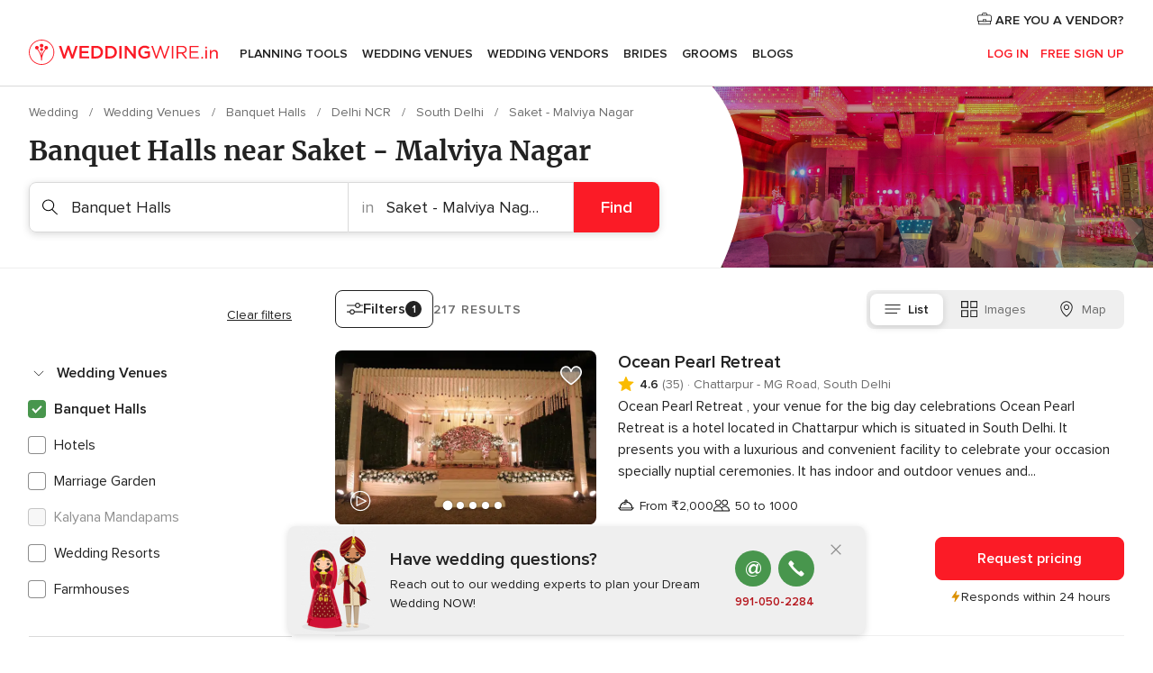

--- FILE ---
content_type: text/html; charset=UTF-8
request_url: https://www.weddingwire.in/busc.php?id_grupo=1&id_sector=44&id_region=9635&id_provincia=10010299&id_poblacion=10081096&isNearby=0&NumPage=2
body_size: 70300
content:
<!DOCTYPE html>
<html lang="en-IN" prefix="og: http://ogp.me/ns#">
<head>
<meta http-equiv="Content-Type" content="text/html; charset=utf-8">
<title>The 10 Best Banquet Halls in Saket - Malviya Nagar - Weddingwire.in - Page 2</title>
<meta name="description" content="Banquet Halls in Saket - Malviya Nagar: Check prices, menus, availability, request quotes and get the best deals for wedding banquets in a range of event venues, convention centers, private spaces and more to plan your perfect wedding functions: Page 2.">
<meta name="keywords" content="Banquet Halls Saket - Malviya Nagar, Banquet Halls in Saket - Malviya Nagar, Banquet Halls weddings Saket - Malviya Nagar, Banquet Halls wedding Saket - Malviya Nagar">
<meta name="robots" content="NOINDEX,NOFOLLOW">
<meta name="pbdate" content="4:46:57 17/01/2026">
<link rel="alternate" href="android-app://in.co.weddings.launcher/weddingscoin/m.weddingwire.in/busc.php?id_grupo=1&id_sector=44&id_region=9635&id_provincia=10010299&id_poblacion=10081096&isNearby=0&NumPage=2">
<meta name="viewport" content="width=device-width, initial-scale=1.0">
<meta name="apple-custom-itunes-app" content="app-id=1113572866">
<meta name="apple-itunes-app" content="app-id=1113572866, app-argument=https://app.appsflyer.com/id1113572866?pid=WP-iOS-IN&c=WP-IN-LANDINGS&s=in">
<meta name="google-play-app" content="app-id=in.co.weddings.launcher">
<link rel="shortcut icon" href="https://www.weddingwire.in/mobile/assets/img/favicon/favicon.png">
<meta property="fb:pages" content="629862527164085" />
<meta property="fb:app_id" content="291590991282112" />
<meta property="og:type" content="website" />
<meta property="og:title" content="Everything you need to plan your event" />
<meta property="og:description" content="Everyone wants their wedding to be the day of their dreams. WeddingWire.in helps you manage the wedding planning process and enjoy it." />
<meta property="og:image" content="https://cdn1.weddingwire.in/assets/img/directory/headings/bg_directory-hero-banquet-halls.jpg">
<meta property="og:image:secure_url" content="https://cdn1.weddingwire.in/assets/img/directory/headings/bg_directory-hero-banquet-halls.jpg">
<meta property="og:image:alt" content="Everything you need to plan your event">
<meta property="og:url" content="https://www.weddingwire.in/busc.php?id_grupo=1&amp;id_sector=44&amp;id_region=9635&amp;id_provincia=10010299&amp;id_poblacion=10081096&amp;isNearby=0&amp;NumPage=2" />
<meta name="twitter:card" content="summary_large_image" />
<link rel="stylesheet" href="https://www.weddingwire.in/builds/desktop/css/symfnw-IN136-1-20260115-016_www_m_/WebBundleResponsiveMarketplaceListingWeddingwireIndia.css">
<script>
var internalTrackingService = internalTrackingService || {
triggerSubmit : function() {},
triggerAbandon : function() {},
loaded : false
};
</script>
<script type="text/javascript">
function getCookie (name) {var b = document.cookie.match('(^|;)\\s*' + name + '\\s*=\\s*([^;]+)'); return b ? unescape(b.pop()) : null}
function overrideOneTrustGeo () {
const otgeoCookie = getCookie('otgeo') || '';
const regexp = /^([A-Za-z]+)(?:,([A-Za-z]+))?$/g;
const matches = [...otgeoCookie.matchAll(regexp)][0];
if (matches) {
const countryCode = matches[1];
const stateCode = matches[2];
const geolocationResponse = {
countryCode
};
if (stateCode) {
geolocationResponse.stateCode = stateCode;
}
return {
geolocationResponse
};
}
}
var OneTrust = overrideOneTrustGeo() || undefined;
</script>
<span class="ot-sdk-show-settings" style="display: none"></span>
<script src="https://cdn.cookielaw.org/scripttemplates/otSDKStub.js" data-language="en-IN" data-domain-script="cf187042-de22-47c5-bb0f-dacff4a22e2a" data-ignore-ga='true' defer></script>
<script>var isCountryCookiesActiveByDefault=true,CONSENT_ANALYTICS_GROUP="C0002",CONSENT_PERSONALIZATION_GROUP="C0003",CONSENT_TARGETED_ADVERTISING_GROUP="C0004",CONSENT_SOCIAL_MEDIA_GROUP="C0005",cookieConsentContent='',hideCookieConsentLayer= '', OptanonAlertBoxClosed='';hideCookieConsentLayer=getCookie('hideCookieConsentLayer');OptanonAlertBoxClosed=getCookie('OptanonAlertBoxClosed');if(hideCookieConsentLayer==="1"||Boolean(OptanonAlertBoxClosed)){cookieConsentContent=queryStringToJSON(getCookie('OptanonConsent')||'');}function getCookie(e){var o=document.cookie.match("(^|;)\\s*"+e+"\\s*=\\s*([^;]+)");return o?unescape(o.pop()):null}function queryStringToJSON(e){var o=e.split("&"),t={};return o.forEach(function(e){e=e.split("="),t[e[0]]=decodeURIComponent(e[1]||"")}),JSON.parse(JSON.stringify(t))}function isCookieGroupAllowed(e){var o=cookieConsentContent.groups;if("string"!=typeof o){if(!isCountryCookiesActiveByDefault && e===CONSENT_ANALYTICS_GROUP && getCookie('hideCookieConsentLayer')==="1"){return true}return isCountryCookiesActiveByDefault;}for(var t=o.split(","),n=0;n<t.length;n++)if(t[n].indexOf(e,0)>=0)return"1"===t[n].split(":")[1];return!1}function userHasAcceptedTheCookies(){var e=document.getElementsByTagName("body")[0],o=document.createEvent("HTMLEvents");cookieConsentContent=queryStringToJSON(getCookie("OptanonConsent")||""),!0===isCookieGroupAllowed(CONSENT_ANALYTICS_GROUP)&&(o.initEvent("analyticsCookiesHasBeenAccepted",!0,!1),e.dispatchEvent(o)),!0===isCookieGroupAllowed(CONSENT_PERSONALIZATION_GROUP)&&(o.initEvent("personalizationCookiesHasBeenAccepted",!0,!1),e.dispatchEvent(o)),!0===isCookieGroupAllowed(CONSENT_TARGETED_ADVERTISING_GROUP)&&(o.initEvent("targetedAdvertisingCookiesHasBeenAccepted",!0,!1),e.dispatchEvent(o)),!0===isCookieGroupAllowed(CONSENT_SOCIAL_MEDIA_GROUP)&&(o.initEvent("socialMediaAdvertisingCookiesHasBeenAccepted",!0,!1),e.dispatchEvent(o))}</script>
<script>
document.getElementsByTagName('body')[0].addEventListener('oneTrustLoaded', function () {
if (OneTrust.GetDomainData()?.ConsentModel?.Name === 'notice only') {
const cookiePolicyLinkSelector = document.querySelectorAll('.ot-sdk-show-settings')
cookiePolicyLinkSelector.forEach((selector) => {
selector.style.display = 'none'
})
}
})
</script>
<script>
function CMP() {
var body = document.getElementsByTagName('body')[0];
var event = document.createEvent('HTMLEvents');
var callbackIAB = (tcData, success) => {
if (success && (tcData.eventStatus === 'tcloaded' || tcData.eventStatus === 'useractioncomplete')) {
window.__tcfapi('removeEventListener', 2, () => {
}, callbackIAB);
if ((typeof window.Optanon !== "undefined" &&
!window.Optanon.GetDomainData().IsIABEnabled) ||
(tcData.gdprApplies &&
typeof window.Optanon !== "undefined" &&
window.Optanon.GetDomainData().IsIABEnabled &&
getCookie('OptanonAlertBoxClosed'))) {
userHasAcceptedTheCookies();
}
if (isCookieGroupAllowed(CONSENT_ANALYTICS_GROUP) !== true) {
event.initEvent('analyticsCookiesHasBeenDenied', true, false);
body.dispatchEvent(event);
}
if (isCookieGroupAllowed(CONSENT_TARGETED_ADVERTISING_GROUP) !== true) {
event.initEvent('targetedAdvertisingCookiesHasBeenDenied', true, false);
body.dispatchEvent(event);
}
if (tcData.gdprApplies && typeof window.Optanon !== "undefined" && window.Optanon.GetDomainData().IsIABEnabled) {
event.initEvent('IABTcDataReady', true, false);
body.dispatchEvent(event);
} else {
event.initEvent('nonIABCountryDataReady', true, false);
body.dispatchEvent(event);
}
}
}
var cnt = 0;
var consentSetInterval = setInterval(function () {
cnt += 1;
if (cnt === 600) {
userHasAcceptedTheCookies();
clearInterval(consentSetInterval);
}
if (typeof window.Optanon !== "undefined" && !window.Optanon.GetDomainData().IsIABEnabled) {
clearInterval(consentSetInterval);
userHasAcceptedTheCookies();
event.initEvent('oneTrustLoaded', true, false);
body.dispatchEvent(event);
event.initEvent('nonIABCountryDataReady', true, false);
body.dispatchEvent(event);
}
if (typeof window.__tcfapi !== "undefined") {
event.initEvent('oneTrustLoaded', true, false);
body.dispatchEvent(event);
clearInterval(consentSetInterval);
window.__tcfapi('addEventListener', 2, callbackIAB);
}
});
}
function OptanonWrapper() {
CMP();
}
</script>
</head><body>
<script>
var gtagScript = function() { var s = document.createElement("script"), el = document.getElementsByTagName("script")[0]; s.defer = true;
s.src = "https://www.googletagmanager.com/gtag/js?id=G-9Q36VS8JHM";
el.parentNode.insertBefore(s, el);}
window.dataLayer = window.dataLayer || [];
const analyticsGroupOpt = isCookieGroupAllowed(CONSENT_ANALYTICS_GROUP) === true;
const targetedAdsOpt = isCookieGroupAllowed(CONSENT_TARGETED_ADVERTISING_GROUP) === true;
const personalizationOpt = isCookieGroupAllowed(CONSENT_PERSONALIZATION_GROUP) === true;
document.getElementsByTagName('body')[0].addEventListener('targetedAdvertisingCookiesHasBeenAccepted', function () {
gtagScript();
});
if  (targetedAdsOpt || analyticsGroupOpt) {
gtagScript();
}
function gtag(){dataLayer.push(arguments);}
gtag('js', new Date());
gtag('consent', 'default', {
'analytics_storage': analyticsGroupOpt ? 'granted' : 'denied',
'ad_storage': targetedAdsOpt ? 'granted' : 'denied',
'ad_user_data': targetedAdsOpt ? 'granted' : 'denied',
'ad_user_personalization': targetedAdsOpt ? 'granted' : 'denied',
'functionality_storage': targetedAdsOpt ? 'granted' : 'denied',
'personalization_storage': personalizationOpt ? 'granted' : 'denied',
'security_storage': 'granted'
});
gtag('set', 'ads_data_redaction', !analyticsGroupOpt);
gtag('set', 'allow_ad_personalization_signals', analyticsGroupOpt);
gtag('set', 'allow_google_signals', analyticsGroupOpt);
gtag('set', 'allow_interest_groups', analyticsGroupOpt);
gtag('config', 'G-9Q36VS8JHM', { groups: 'analytics', 'send_page_view': false });
gtag('config', 'AW-922723589', { groups: 'adwords' });
</script>

<div id="app-apps-download-banner" class="branch-banner-placeholder branchBannerPlaceholder"></div>

<a class="layoutSkipMain" href="#layoutMain">Ir al contenido principal</a>
<header class="layoutHeader">
<span class="layoutHeader__hamburger app-header-menu-toggle">
<i class="svgIcon app-svg-async svgIcon__list-menu "   data-name="_common/list-menu" data-svg="https://cdn1.weddingwire.in/assets/svg/optimized/_common/list-menu.svg" data-svg-lazyload="1"></i></span>
<a class="layoutHeader__logoAnchor app-analytics-event-click"
href="https://www.weddingwire.in/">
<img src="https://www.weddingwire.in/assets/img/logos/gen_logoHeader.svg"   alt="Wedding"  width="220" height="30"   >
</a>
<nav class="layoutHeader__nav app-header-nav">
<ul class="layoutNavMenu app-header-list">
<li class="layoutNavMenu__header">
<i class="svgIcon app-svg-async svgIcon__close layoutNavMenu__itemClose app-header-menu-toggle"   data-name="_common/close" data-svg="https://cdn1.weddingwire.in/assets/svg/optimized/_common/close.svg" data-svg-lazyload="1"></i>        </li>
<li class="layoutNavMenu__item app-header-menu-item-openSection layoutNavMenu__item--my_wedding ">
<a href="https://www.weddingwire.in/my-wedding-planner"
class="layoutNavMenu__anchor app-header-menu-itemAnchor app-analytics-track-event-click "
data-tracking-section="header" data-tracking-category="Navigation" data-tracking-category-authed="1"
data-tracking-dt="tools"                >
Planning Tools                </a>
<i class="svgIcon app-svg-async svgIcon__angleRightBlood layoutNavMenu__anchorArrow"   data-name="_common/angleRightBlood" data-svg="https://cdn1.weddingwire.in/assets/svg/optimized/_common/angleRightBlood.svg" data-svg-lazyload="1"></i>
<div class="layoutNavMenuTab app-header-menu-itemDropdown">
<div class="layoutNavMenuTab__layout">
<div class="layoutNavMenuTab__header">
<i class="svgIcon app-svg-async svgIcon__angleLeftBlood layoutNavMenuTab__icon app-header-menu-item-closeSection"   data-name="_common/angleLeftBlood" data-svg="https://cdn1.weddingwire.in/assets/svg/optimized/_common/angleLeftBlood.svg" data-svg-lazyload="1"></i>    <a class="layoutNavMenuTab__title" href="https://www.weddingwire.in/my-wedding-planner">
My Wedding    </a>
<i class="svgIcon app-svg-async svgIcon__close layoutNavMenuTab__iconClose app-header-menu-toggle"   data-name="_common/close" data-svg="https://cdn1.weddingwire.in/assets/svg/optimized/_common/close.svg" data-svg-lazyload="1"></i></div>
<div class="layoutNavMenuTabMyWedding">
<div class="layoutNavMenuTabMyWeddingList">
<a class="layoutNavMenuTabMyWedding__title" href="https://www.weddingwire.in/my-wedding-planner">
Plan your unique wedding        </a>
<ul class="layoutNavMenuTabMyWeddingList__content ">
<li class="layoutNavMenuTabMyWeddingList__item layoutNavMenuTabMyWeddingList__item--viewAll">
<a href="https://www.weddingwire.in/my-wedding-planner">Show all</a>
</li>
<li class="layoutNavMenuTabMyWeddingList__item "
>
<a href="https://www.weddingwire.in/wedding-to-do-list">
<i class="svgIcon app-svg-async svgIcon__checklist layoutNavMenuTabMyWeddingList__itemIcon"   data-name="tools/categories/checklist" data-svg="https://cdn1.weddingwire.in/assets/svg/optimized/tools/categories/checklist.svg" data-svg-lazyload="1"></i>                        Checklist                    </a>
</li>
<li class="layoutNavMenuTabMyWeddingList__item "
>
<a href="https://www.weddingwire.in/wedding-guest-list">
<i class="svgIcon app-svg-async svgIcon__guests layoutNavMenuTabMyWeddingList__itemIcon"   data-name="tools/categories/guests" data-svg="https://cdn1.weddingwire.in/assets/svg/optimized/tools/categories/guests.svg" data-svg-lazyload="1"></i>                        Guests                    </a>
</li>
<li class="layoutNavMenuTabMyWeddingList__item "
>
<a href="https://www.weddingwire.in/wedding-budget-planner">
<i class="svgIcon app-svg-async svgIcon__budget layoutNavMenuTabMyWeddingList__itemIcon"   data-name="tools/categories/budget" data-svg="https://cdn1.weddingwire.in/assets/svg/optimized/tools/categories/budget.svg" data-svg-lazyload="1"></i>                        Budget                    </a>
</li>
<li class="layoutNavMenuTabMyWeddingList__item "
>
<a href="https://www.weddingwire.in/my-wedding-providers">
<i class="svgIcon app-svg-async svgIcon__vendors layoutNavMenuTabMyWeddingList__itemIcon"   data-name="tools/categories/vendors" data-svg="https://cdn1.weddingwire.in/assets/svg/optimized/tools/categories/vendors.svg" data-svg-lazyload="1"></i>                        Wedding Vendors                    </a>
</li>
<li class="layoutNavMenuTabMyWeddingList__item "
>
<a href="https://www.weddingwire.in/website/index.php?actionReferrer=8">
<i class="svgIcon app-svg-async svgIcon__website layoutNavMenuTabMyWeddingList__itemIcon"   data-name="tools/categories/website" data-svg="https://cdn1.weddingwire.in/assets/svg/optimized/tools/categories/website.svg" data-svg-lazyload="1"></i>                        Wedding website                    </a>
</li>
<li class="layoutNavMenuTabMyWeddingList__item "
>
<a href="https://www.weddingwire.in/wedding-hashtag-generator">
<i class="svgIcon app-svg-async svgIcon__hashtag-generator layoutNavMenuTabMyWeddingList__itemIcon"   data-name="tools/categories/hashtag-generator" data-svg="https://cdn1.weddingwire.in/assets/svg/optimized/tools/categories/hashtag-generator.svg" data-svg-lazyload="1"></i>                        Hashtag generator                    </a>
</li>
</ul>
</div>
<div class="layoutNavMenuTabMyWeddingBanners">
<div class="layoutNavMenuBannerBox app-header-menu-banner app-link "
data-href="https://www.weddingwire.in/app-weddings"
>
<div class="layoutNavMenuBannerBox__content">
<p class="layoutNavMenuBannerBox__title">Get the WeddingWire app</p>
<span class="layoutNavMenuBannerBox__subtitle">Plan your wedding on the go with the WeddingWire app.</span>
</div>
<img data-src="https://www.weddingwire.in/assets/img/logos/square-icon.svg"  class="lazyload layoutNavMenuBannerBox__icon" alt="App icon"  width="60" height="60"  >
</div>
<div class="layoutNavMenuBannerBox app-header-menu-banner app-link "
data-href="https://www.weddingwire.in/album-wedding-wedshoots"
>
<div class="layoutNavMenuBannerBox__content">
<a class="layoutNavMenuBannerBox__title" href="https://www.weddingwire.in/album-wedding-wedshoots">Wedshoots</a>
<span class="layoutNavMenuBannerBox__subtitle">Easily collect all of your guests' event photos in one album!</span>
</div>
<img data-src="https://www.weddingwire.in/assets/img/wedshoots/ico_wedshoots.svg"  class="lazyload layoutNavMenuBannerBox__icon" alt="WedShoots icon"  width="60" height="60"  >
</div>
</div>
</div>    </div>
</div>
</li>
<li class="layoutNavMenu__item app-header-menu-item-openSection layoutNavMenu__item--venues ">
<a href="https://www.weddingwire.in/wedding-venues"
class="layoutNavMenu__anchor app-header-menu-itemAnchor app-analytics-track-event-click "
data-tracking-section="header" data-tracking-category="Navigation" data-tracking-category-authed="1"
data-tracking-dt="venues"                >
Wedding Venues                </a>
<i class="svgIcon app-svg-async svgIcon__angleRightBlood layoutNavMenu__anchorArrow"   data-name="_common/angleRightBlood" data-svg="https://cdn1.weddingwire.in/assets/svg/optimized/_common/angleRightBlood.svg" data-svg-lazyload="1"></i>
<div class="layoutNavMenuTab app-header-menu-itemDropdown">
<div class="layoutNavMenuTab__layout">
<div class="layoutNavMenuTab__header">
<i class="svgIcon app-svg-async svgIcon__angleLeftBlood layoutNavMenuTab__icon app-header-menu-item-closeSection"   data-name="_common/angleLeftBlood" data-svg="https://cdn1.weddingwire.in/assets/svg/optimized/_common/angleLeftBlood.svg" data-svg-lazyload="1"></i>    <a class="layoutNavMenuTab__title" href="https://www.weddingwire.in/wedding-venues">
Venues    </a>
<i class="svgIcon app-svg-async svgIcon__close layoutNavMenuTab__iconClose app-header-menu-toggle"   data-name="_common/close" data-svg="https://cdn1.weddingwire.in/assets/svg/optimized/_common/close.svg" data-svg-lazyload="1"></i></div>
<div class="layoutNavMenuTabVenues">
<div class="layoutNavMenuTabVenues__categories">
<div class="layoutNavMenuTabVenuesList">
<a class="layoutNavMenuTabVenues__title"
href="https://www.weddingwire.in/wedding-venues">
Wedding Venues            </a>
<ul class="layoutNavMenuTabVenuesList__content">
<li class="layoutNavMenuTabVenuesList__item layoutNavMenuTabVenuesList__item--viewAll">
<a href="https://www.weddingwire.in/wedding-venues">Show all</a>
</li>
<li class="layoutNavMenuTabVenuesList__item">
<a href="https://www.weddingwire.in/banquet-halls">
Banquet Halls                        </a>
</li>
<li class="layoutNavMenuTabVenuesList__item">
<a href="https://www.weddingwire.in/hotels">
Hotels                        </a>
</li>
<li class="layoutNavMenuTabVenuesList__item">
<a href="https://www.weddingwire.in/marriage-garden">
Marriage Garden                        </a>
</li>
<li class="layoutNavMenuTabVenuesList__item">
<a href="https://www.weddingwire.in/kalyana-mandapams">
Kalyana Mandapams                        </a>
</li>
<li class="layoutNavMenuTabVenuesList__item">
<a href="https://www.weddingwire.in/wedding-resorts">
Wedding Resorts                        </a>
</li>
<li class="layoutNavMenuTabVenuesList__item">
<a href="https://www.weddingwire.in/wedding-lawns-farmhouses">
Wedding Lawns Farmhouses                        </a>
</li>
<li class="layoutNavMenuTabVenuesList__item layoutNavMenuTabVenuesList__item--highlight">
<a href="https://www.weddingwire.in/promotions/wedding-venues">
Promotions                        </a>
</li>
</ul>
</div>
</div>
<div class="layoutNavMenuTabVenuesBanners">
<div class="layoutNavMenuBannerBox app-header-menu-banner app-link app-analytics-track-event-click"
data-href="https://www.weddingwire.in/destination-wedding"
data-tracking-section=header_venues                      data-tracking-category=Navigation                      data-tracking-dt=destination_weddings         >
<div class="layoutNavMenuBannerBox__content">
<p class="layoutNavMenuBannerBox__title">Destination weddings</p>
<span class="layoutNavMenuBannerBox__subtitle">Easily plan your international wedding.</span>
</div>
<img class="svgIcon svgIcon__plane_destination layoutNavMenuBannerBox__icon lazyload" data-src="https://cdn1.weddingwire.in/assets/svg/original/illustration/plane_destination.svg"  alt="illustration plane destination" width="56" height="56" >    </div>
</div>
</div>
</div>
</div>
</li>
<li class="layoutNavMenu__item app-header-menu-item-openSection layoutNavMenu__item--vendors ">
<a href="https://www.weddingwire.in/wedding-vendors"
class="layoutNavMenu__anchor app-header-menu-itemAnchor app-analytics-track-event-click "
data-tracking-section="header" data-tracking-category="Navigation" data-tracking-category-authed="1"
data-tracking-dt="vendors"                >
Wedding Vendors                </a>
<i class="svgIcon app-svg-async svgIcon__angleRightBlood layoutNavMenu__anchorArrow"   data-name="_common/angleRightBlood" data-svg="https://cdn1.weddingwire.in/assets/svg/optimized/_common/angleRightBlood.svg" data-svg-lazyload="1"></i>
<div class="layoutNavMenuTab app-header-menu-itemDropdown">
<div class="layoutNavMenuTab__layout">
<div class="layoutNavMenuTab__header">
<i class="svgIcon app-svg-async svgIcon__angleLeftBlood layoutNavMenuTab__icon app-header-menu-item-closeSection"   data-name="_common/angleLeftBlood" data-svg="https://cdn1.weddingwire.in/assets/svg/optimized/_common/angleLeftBlood.svg" data-svg-lazyload="1"></i>    <a class="layoutNavMenuTab__title" href="https://www.weddingwire.in/wedding-vendors">
Vendors    </a>
<i class="svgIcon app-svg-async svgIcon__close layoutNavMenuTab__iconClose app-header-menu-toggle"   data-name="_common/close" data-svg="https://cdn1.weddingwire.in/assets/svg/optimized/_common/close.svg" data-svg-lazyload="1"></i></div>
<div class="layoutNavMenuTabVendors">
<div class="layoutNavMenuTabVendors__content">
<div class="layoutNavMenuTabVendorsList">
<a class="layoutNavMenuTabVendors__title" href="https://www.weddingwire.in/wedding-vendors">
Start hiring your vendors            </a>
<ul class="layoutNavMenuTabVendorsList__content">
<li class="layoutNavMenuTabVendorsList__item layoutNavMenuTabVendorsList__item--viewAll">
<a href="https://www.weddingwire.in/wedding-vendors">Show all</a>
</li>
<li class="layoutNavMenuTabVendorsList__item">
<i class="svgIcon app-svg-async svgIcon__categPhoto layoutNavMenuTabVendorsList__itemIcon"   data-name="vendors/categories/categPhoto" data-svg="https://cdn1.weddingwire.in/assets/svg/optimized/vendors/categories/categPhoto.svg" data-svg-lazyload="1"></i>                        <a href="https://www.weddingwire.in/wedding-photographers">
Wedding Photographers                        </a>
</li>
<li class="layoutNavMenuTabVendorsList__item">
<i class="svgIcon app-svg-async svgIcon__categVideo layoutNavMenuTabVendorsList__itemIcon"   data-name="vendors/categories/categVideo" data-svg="https://cdn1.weddingwire.in/assets/svg/optimized/vendors/categories/categVideo.svg" data-svg-lazyload="1"></i>                        <a href="https://www.weddingwire.in/wedding-videography">
Wedding Videography                        </a>
</li>
<li class="layoutNavMenuTabVendorsList__item">
<i class="svgIcon app-svg-async svgIcon__categMusic layoutNavMenuTabVendorsList__itemIcon"   data-name="vendors/categories/categMusic" data-svg="https://cdn1.weddingwire.in/assets/svg/optimized/vendors/categories/categMusic.svg" data-svg-lazyload="1"></i>                        <a href="https://www.weddingwire.in/wedding-music">
Wedding Music                        </a>
</li>
<li class="layoutNavMenuTabVendorsList__item">
<i class="svgIcon app-svg-async svgIcon__categCatering layoutNavMenuTabVendorsList__itemIcon"   data-name="vendors/categories/categCatering" data-svg="https://cdn1.weddingwire.in/assets/svg/optimized/vendors/categories/categCatering.svg" data-svg-lazyload="1"></i>                        <a href="https://www.weddingwire.in/caterers">
Caterers                        </a>
</li>
<li class="layoutNavMenuTabVendorsList__item">
<i class="svgIcon app-svg-async svgIcon__categTransport layoutNavMenuTabVendorsList__itemIcon"   data-name="vendors/categories/categTransport" data-svg="https://cdn1.weddingwire.in/assets/svg/optimized/vendors/categories/categTransport.svg" data-svg-lazyload="1"></i>                        <a href="https://www.weddingwire.in/wedding-transportation">
Wedding Transportation                        </a>
</li>
<li class="layoutNavMenuTabVendorsList__item">
<i class="svgIcon app-svg-async svgIcon__categInvite layoutNavMenuTabVendorsList__itemIcon"   data-name="vendors/categories/categInvite" data-svg="https://cdn1.weddingwire.in/assets/svg/optimized/vendors/categories/categInvite.svg" data-svg-lazyload="1"></i>                        <a href="https://www.weddingwire.in/wedding-invitations">
Wedding Invitations                        </a>
</li>
<li class="layoutNavMenuTabVendorsList__item">
<i class="svgIcon app-svg-async svgIcon__categGift layoutNavMenuTabVendorsList__itemIcon"   data-name="vendors/categories/categGift" data-svg="https://cdn1.weddingwire.in/assets/svg/optimized/vendors/categories/categGift.svg" data-svg-lazyload="1"></i>                        <a href="https://www.weddingwire.in/wedding-gifts">
Wedding Gifts                        </a>
</li>
<li class="layoutNavMenuTabVendorsList__item">
<i class="svgIcon app-svg-async svgIcon__categFlower layoutNavMenuTabVendorsList__itemIcon"   data-name="vendors/categories/categFlower" data-svg="https://cdn1.weddingwire.in/assets/svg/optimized/vendors/categories/categFlower.svg" data-svg-lazyload="1"></i>                        <a href="https://www.weddingwire.in/florists">
Florists                        </a>
</li>
<li class="layoutNavMenuTabVendorsList__item">
<i class="svgIcon app-svg-async svgIcon__categPlanner layoutNavMenuTabVendorsList__itemIcon"   data-name="vendors/categories/categPlanner" data-svg="https://cdn1.weddingwire.in/assets/svg/optimized/vendors/categories/categPlanner.svg" data-svg-lazyload="1"></i>                        <a href="https://www.weddingwire.in/wedding-planners">
Wedding Planners                        </a>
</li>
</ul>
</div>
<div class="layoutNavMenuTabVendorsListOthers">
<p class="layoutNavMenuTabVendorsListOthers__subtitle">Complete your wedding team</p>
<ul class="layoutNavMenuTabVendorsListOthers__container">
<li class="layoutNavMenuTabVendorsListOthers__item">
<a href="https://www.weddingwire.in/wedding-choreographers">
Wedding Choreographers                        </a>
</li>
<li class="layoutNavMenuTabVendorsListOthers__item">
<a href="https://www.weddingwire.in/photobooth">
Photobooth                        </a>
</li>
<li class="layoutNavMenuTabVendorsListOthers__item">
<a href="https://www.weddingwire.in/wedding-dj">
Wedding DJ                        </a>
</li>
<li class="layoutNavMenuTabVendorsListOthers__item">
<a href="https://www.weddingwire.in/wedding-cakes">
Wedding Cakes                        </a>
</li>
<li class="layoutNavMenuTabVendorsListOthers__item">
<a href="https://www.weddingwire.in/wedding-decorators">
Wedding Decorators                        </a>
</li>
<li class="layoutNavMenuTabVendorsListOthers__item">
<a href="https://www.weddingwire.in/party-places">
Party Places                        </a>
</li>
<li class="layoutNavMenuTabVendorsListOthers__item">
<a href="https://www.weddingwire.in/honeymoon">
Honeymoon                        </a>
</li>
<li class="layoutNavMenuTabVendorsListOthers__item">
<a href="https://www.weddingwire.in/wedding-entertainment">
Wedding Entertainment                        </a>
</li>
<li class="layoutNavMenuTabVendorsListOthers__item">
<a href="https://www.weddingwire.in/tent-house">
Tent House                        </a>
</li>
<li class="layoutNavMenuTabVendorsListOthers__deals">
<a href="https://www.weddingwire.in/promotions/wedding-vendors">
Promotions                        </a>
</li>
</ul>
</div>
</div>
<div class="layoutNavMenuTabVendorsBanners">
<div class="layoutNavMenuBannerBox app-header-menu-banner app-link app-analytics-track-event-click"
data-href="https://www.weddingwire.in/destination-wedding"
data-tracking-section=header_vendors                      data-tracking-category=Navigation                      data-tracking-dt=destination_weddings         >
<div class="layoutNavMenuBannerBox__content">
<p class="layoutNavMenuBannerBox__title">Destination weddings</p>
<span class="layoutNavMenuBannerBox__subtitle">Easily plan your international wedding.</span>
</div>
<img class="svgIcon svgIcon__plane_destination layoutNavMenuBannerBox__icon lazyload" data-src="https://cdn1.weddingwire.in/assets/svg/original/illustration/plane_destination.svg"  alt="illustration plane destination" width="56" height="56" >    </div>
</div>
<div class="layoutNavMenuTabVendorsOtherTabs">
<div class="layoutNavMenuTabVendorsBride">
<p class="layoutNavMenuTabVendorsOtherTabs__subtitle">Brides</p>
<ul class="layoutNavMenuTabVendorsOtherTabsList">
<li class="layoutNavMenuTabVendorsOtherTabsList__item">
<a href="https://www.weddingwire.in/mehndi-artists">
Mehndi Artists                                </a>
</li>
<li class="layoutNavMenuTabVendorsOtherTabsList__item">
<a href="https://www.weddingwire.in/bridal-makeup-artists">
Bridal Makeup Artists                                </a>
</li>
<li class="layoutNavMenuTabVendorsOtherTabsList__item">
<a href="https://www.weddingwire.in/makeup-salon">
Makeup Salon                                </a>
</li>
<li class="layoutNavMenuTabVendorsOtherTabsList__item">
<a href="https://www.weddingwire.in/bridal-jewellery">
Bridal Jewellery                                </a>
</li>
<li class="layoutNavMenuTabVendorsOtherTabsList__item">
<a href="https://www.weddingwire.in/bridal-lehenga">
Bridal Lehenga                                </a>
</li>
<li class="layoutNavMenuTabVendorsOtherTabsList__item">
<a href="https://www.weddingwire.in/trousseau-packing">
Trousseau Packing                                </a>
</li>
<li class="layoutNavMenuTabVendorsOtherTabsList__item layoutNavMenuTabVendorsOtherTabsList__item--deals">
<a href="https://www.weddingwire.in/promotions/brides">
Promotions                            </a>
</li>
</ul>
</div>
<div class="layoutNavMenuTabVendorsGrooms">
<p class="layoutNavMenuTabVendorsOtherTabs__subtitle">Grooms</p>
<ul class="layoutNavMenuTabVendorsOtherTabsList">
<li class="layoutNavMenuTabVendorsOtherTabsList__item">
<a href="https://www.weddingwire.in/sherwani">
Sherwani                                </a>
</li>
<li class="layoutNavMenuTabVendorsOtherTabsList__item layoutNavMenuTabVendorsOtherTabsList__item--deals">
<a href="https://www.weddingwire.in/promotions/grooms">
Promotions                            </a>
</li>
</ul>
</div>
</div>
</div>    </div>
</div>
</li>
<li class="layoutNavMenu__item app-header-menu-item-openSection layoutNavMenu__item--brides ">
<a href="https://www.weddingwire.in/brides"
class="layoutNavMenu__anchor app-header-menu-itemAnchor app-analytics-track-event-click "
data-tracking-section="header" data-tracking-category="Navigation" data-tracking-category-authed="1"
>
Brides                </a>
<i class="svgIcon app-svg-async svgIcon__angleRightBlood layoutNavMenu__anchorArrow"   data-name="_common/angleRightBlood" data-svg="https://cdn1.weddingwire.in/assets/svg/optimized/_common/angleRightBlood.svg" data-svg-lazyload="1"></i>
<div class="layoutNavMenuTab app-header-menu-itemDropdown">
<div class="layoutNavMenuTab__layout">
<div class="layoutNavMenuTab__header">
<i class="svgIcon app-svg-async svgIcon__angleLeftBlood layoutNavMenuTab__icon app-header-menu-item-closeSection"   data-name="_common/angleLeftBlood" data-svg="https://cdn1.weddingwire.in/assets/svg/optimized/_common/angleLeftBlood.svg" data-svg-lazyload="1"></i>    <a class="layoutNavMenuTab__title" href="https://www.weddingwire.in/brides">
Brides    </a>
<i class="svgIcon app-svg-async svgIcon__close layoutNavMenuTab__iconClose app-header-menu-toggle"   data-name="_common/close" data-svg="https://cdn1.weddingwire.in/assets/svg/optimized/_common/close.svg" data-svg-lazyload="1"></i></div>
<div class="layoutNavMenuTabBridesGrooms">
<div class="layoutNavMenuTabBridesGroomsList">
<a class="layoutNavMenuTabBridesGrooms__title" href="https://www.weddingwire.in/brides">
Brides        </a>
<ul class="layoutNavMenuTabBridesGroomsList__content">
<li class="layoutNavMenuTabBridesGroomsList__item layoutNavMenuTabBridesGroomsList__item--viewAll">
<a href="https://www.weddingwire.in/brides">Show all</a>
</li>
<li class="layoutNavMenuTabBridesGroomsList__item">
<a href="https://www.weddingwire.in/mehndi-artists">
Mehndi Artists                    </a>
</li>
<li class="layoutNavMenuTabBridesGroomsList__item">
<a href="https://www.weddingwire.in/bridal-makeup-artists">
Bridal Makeup Artists                    </a>
</li>
<li class="layoutNavMenuTabBridesGroomsList__item">
<a href="https://www.weddingwire.in/makeup-salon">
Makeup Salon                    </a>
</li>
<li class="layoutNavMenuTabBridesGroomsList__item">
<a href="https://www.weddingwire.in/bridal-jewellery">
Bridal Jewellery                    </a>
</li>
<li class="layoutNavMenuTabBridesGroomsList__item">
<a href="https://www.weddingwire.in/bridal-lehenga">
Bridal Lehenga                    </a>
</li>
<li class="layoutNavMenuTabBridesGroomsList__item">
<a href="https://www.weddingwire.in/trousseau-packing">
Trousseau Packing                    </a>
</li>
<li class="layoutNavMenuTabBridesGroomsList__item layoutNavMenuTabBridesGroomsList__item--highlight">
<a href="https://www.weddingwire.in/promotions/brides">
Promotions                </a>
</li>
</ul>
</div>
</div>    </div>
</div>
</li>
<li class="layoutNavMenu__item app-header-menu-item-openSection layoutNavMenu__item--grooms ">
<a href="https://www.weddingwire.in/grooms"
class="layoutNavMenu__anchor app-header-menu-itemAnchor app-analytics-track-event-click "
data-tracking-section="header" data-tracking-category="Navigation" data-tracking-category-authed="1"
>
Grooms                </a>
<i class="svgIcon app-svg-async svgIcon__angleRightBlood layoutNavMenu__anchorArrow"   data-name="_common/angleRightBlood" data-svg="https://cdn1.weddingwire.in/assets/svg/optimized/_common/angleRightBlood.svg" data-svg-lazyload="1"></i>
<div class="layoutNavMenuTab app-header-menu-itemDropdown">
<div class="layoutNavMenuTab__layout">
<div class="layoutNavMenuTab__header">
<i class="svgIcon app-svg-async svgIcon__angleLeftBlood layoutNavMenuTab__icon app-header-menu-item-closeSection"   data-name="_common/angleLeftBlood" data-svg="https://cdn1.weddingwire.in/assets/svg/optimized/_common/angleLeftBlood.svg" data-svg-lazyload="1"></i>    <a class="layoutNavMenuTab__title" href="https://www.weddingwire.in/grooms">
Grooms    </a>
<i class="svgIcon app-svg-async svgIcon__close layoutNavMenuTab__iconClose app-header-menu-toggle"   data-name="_common/close" data-svg="https://cdn1.weddingwire.in/assets/svg/optimized/_common/close.svg" data-svg-lazyload="1"></i></div>
<div class="layoutNavMenuTabBridesGrooms">
<div class="layoutNavMenuTabBridesGroomsList">
<a class="layoutNavMenuTabBridesGrooms__title" href="https://www.weddingwire.in/grooms">
Grooms        </a>
<ul class="layoutNavMenuTabBridesGroomsList__content">
<li class="layoutNavMenuTabBridesGroomsList__item layoutNavMenuTabBridesGroomsList__item--viewAll">
<a href="https://www.weddingwire.in/grooms">Show all</a>
</li>
<li class="layoutNavMenuTabBridesGroomsList__item">
<a href="https://www.weddingwire.in/sherwani">
Sherwani                    </a>
</li>
<li class="layoutNavMenuTabBridesGroomsList__item layoutNavMenuTabBridesGroomsList__item--highlight">
<a href="https://www.weddingwire.in/promotions/grooms">
Promotions                </a>
</li>
</ul>
</div>
</div>    </div>
</div>
</li>
<li class="layoutNavMenu__item app-header-menu-item-openSection layoutNavMenu__item--articles ">
<a href="https://www.weddingwire.in/wedding-tips"
class="layoutNavMenu__anchor app-header-menu-itemAnchor app-analytics-track-event-click "
data-tracking-section="header" data-tracking-category="Navigation" data-tracking-category-authed="1"
data-tracking-dt="ideas"                >
Blogs                </a>
<i class="svgIcon app-svg-async svgIcon__angleRightBlood layoutNavMenu__anchorArrow"   data-name="_common/angleRightBlood" data-svg="https://cdn1.weddingwire.in/assets/svg/optimized/_common/angleRightBlood.svg" data-svg-lazyload="1"></i>
<div class="layoutNavMenuTab app-header-menu-itemDropdown">
<div class="layoutNavMenuTab__layout">
<div class="layoutNavMenuTab__header">
<i class="svgIcon app-svg-async svgIcon__angleLeftBlood layoutNavMenuTab__icon app-header-menu-item-closeSection"   data-name="_common/angleLeftBlood" data-svg="https://cdn1.weddingwire.in/assets/svg/optimized/_common/angleLeftBlood.svg" data-svg-lazyload="1"></i>    <a class="layoutNavMenuTab__title" href="https://www.weddingwire.in/wedding-tips">
Wedding ideas    </a>
<i class="svgIcon app-svg-async svgIcon__close layoutNavMenuTab__iconClose app-header-menu-toggle"   data-name="_common/close" data-svg="https://cdn1.weddingwire.in/assets/svg/optimized/_common/close.svg" data-svg-lazyload="1"></i></div>
<div class="layoutNavMenuTabArticles">
<div class="layoutNavMenuTabArticlesList">
<a class="layoutNavMenuTabArticles__title" href="https://www.weddingwire.in/wedding-tips">
Wedding inspiration and ideas        </a>
<ul class="layoutNavMenuTabArticlesList__content">
<li class="layoutNavMenuTabArticlesList__item layoutNavMenuTabArticlesList__item--viewAll">
<a href="https://www.weddingwire.in/wedding-tips">Show all</a>
</li>
<li class="layoutNavMenuTabArticlesList__item">
<a href="https://www.weddingwire.in/wedding-tips/before-the-wedding--t1">
Before the wedding                    </a>
</li>
<li class="layoutNavMenuTabArticlesList__item">
<a href="https://www.weddingwire.in/wedding-tips/the-wedding-ceremony--t2">
The wedding ceremony                    </a>
</li>
<li class="layoutNavMenuTabArticlesList__item">
<a href="https://www.weddingwire.in/wedding-tips/the-wedding-banquet--t5">
The wedding banquet                    </a>
</li>
<li class="layoutNavMenuTabArticlesList__item">
<a href="https://www.weddingwire.in/wedding-tips/the-services-for-your-wedding--t4">
The services for your wedding                    </a>
</li>
<li class="layoutNavMenuTabArticlesList__item">
<a href="https://www.weddingwire.in/wedding-tips/wedding-fashion--t7">
Wedding fashion                    </a>
</li>
<li class="layoutNavMenuTabArticlesList__item">
<a href="https://www.weddingwire.in/wedding-tips/health-and-beauty--t6">
Health and beauty                    </a>
</li>
<li class="layoutNavMenuTabArticlesList__item">
<a href="https://www.weddingwire.in/wedding-tips/honeymoon--t8">
Honeymoon                    </a>
</li>
<li class="layoutNavMenuTabArticlesList__item">
<a href="https://www.weddingwire.in/wedding-tips/after-the-wedding--t10">
After the wedding                    </a>
</li>
<li class="layoutNavMenuTabArticlesList__item">
<a href="https://www.weddingwire.in/wedding-tips/the-wedding-reception--t3">
The wedding reception                    </a>
</li>
</ul>
</div>
<div class="layoutNavMenuTabArticlesBanners">
<div class="layoutNavMenuTabArticlesBannersItem app-header-menu-banner app-link"
data-href="https://www.weddingwire.in/real-weddings">
<figure class="layoutNavMenuTabArticlesBannersItem__figure">
<img data-src="https://www.weddingwire.in/assets/img/components/header/tabs/realweddings_banner.jpg" data-srcset="https://www.weddingwire.in/assets/img/components/header/tabs/realweddings_banner@2x.jpg 2x" class="lazyload layoutNavMenuTabArticlesBannersItem__image" alt="Real Weddings"  width="304" height="90"  >
<figcaption class="layoutNavMenuTabArticlesBannersItem__content">
<a href="https://www.weddingwire.in/real-weddings"
title="Real Weddings"
class="layoutNavMenuTabArticlesBannersItem__title">Real Weddings</a>
<p class="layoutNavMenuTabArticlesBannersItem__description">
Find wedding inspiration that fits your style with photos from real couples.            </p>
</figcaption>
</figure>
</div>
</div>
</div>    </div>
</div>
</li>
<li class="layoutNavMenu__item app-header-menu-item-openSection layoutNavMenu__item--community ">
<a href="https://community.weddingwire.in/"
class="layoutNavMenu__anchor app-header-menu-itemAnchor app-analytics-track-event-click "
data-tracking-section="header" data-tracking-category="Navigation" data-tracking-category-authed="1"
data-tracking-dt="community"                >
Community                </a>
<i class="svgIcon app-svg-async svgIcon__angleRightBlood layoutNavMenu__anchorArrow"   data-name="_common/angleRightBlood" data-svg="https://cdn1.weddingwire.in/assets/svg/optimized/_common/angleRightBlood.svg" data-svg-lazyload="1"></i>
<div class="layoutNavMenuTab app-header-menu-itemDropdown">
<div class="layoutNavMenuTab__layout">
<div class="layoutNavMenuTab__header">
<i class="svgIcon app-svg-async svgIcon__angleLeftBlood layoutNavMenuTab__icon app-header-menu-item-closeSection"   data-name="_common/angleLeftBlood" data-svg="https://cdn1.weddingwire.in/assets/svg/optimized/_common/angleLeftBlood.svg" data-svg-lazyload="1"></i>    <a class="layoutNavMenuTab__title" href="https://community.weddingwire.in/">
Community    </a>
<i class="svgIcon app-svg-async svgIcon__close layoutNavMenuTab__iconClose app-header-menu-toggle"   data-name="_common/close" data-svg="https://cdn1.weddingwire.in/assets/svg/optimized/_common/close.svg" data-svg-lazyload="1"></i></div>
<div class="layoutNavMenuTabCommunity">
<div class="layoutNavMenuTabCommunityList">
<a class="layoutNavMenuTabCommunity__title" href="https://community.weddingwire.in/">
Community        </a>
<ul class="layoutNavMenuTabCommunityList__content">
<li class="layoutNavMenuTabCommunityList__item layoutNavMenuTabCommunityList__item--viewAll">
<a href="https://community.weddingwire.in/">Show all</a>
</li>
<li class="layoutNavMenuTabCommunityList__item">
<a href="https://community.weddingwire.in/community/gifts-and-favors">
Gifts and Favours                    </a>
</li>
<li class="layoutNavMenuTabCommunityList__item">
<a href="https://community.weddingwire.in/community/invites-and-stationery">
Invites and Stationery                    </a>
</li>
<li class="layoutNavMenuTabCommunityList__item">
<a href="https://community.weddingwire.in/community/fitness-and-health">
Fitness and Health                    </a>
</li>
<li class="layoutNavMenuTabCommunityList__item">
<a href="https://community.weddingwire.in/community/bachelor-and-bachelorette-fun">
Bachelor & Bachelorette Fun                    </a>
</li>
<li class="layoutNavMenuTabCommunityList__item">
<a href="https://community.weddingwire.in/community/wedding-fashion">
Wedding Fashion                    </a>
</li>
<li class="layoutNavMenuTabCommunityList__item">
<a href="https://community.weddingwire.in/community/beauty-hair-makeup">
Beauty, Hair & Makeup                    </a>
</li>
<li class="layoutNavMenuTabCommunityList__item">
<a href="https://community.weddingwire.in/community/traditions-and-ceremonies">
Traditions & Ceremonies                    </a>
</li>
<li class="layoutNavMenuTabCommunityList__item">
<a href="https://community.weddingwire.in/community/honeymoon">
Honeymoon                    </a>
</li>
<li class="layoutNavMenuTabCommunityList__item">
<a href="https://community.weddingwire.in/community/trending-weddings">
Trending Weddings                    </a>
</li>
<li class="layoutNavMenuTabCommunityList__item">
<a href="https://community.weddingwire.in/community/plan-wedding">
Plan a Wedding                    </a>
</li>
<li class="layoutNavMenuTabCommunityList__item">
<a href="https://community.weddingwire.in/community/weddingwire-tech-support">
WeddingWire Tech Support                    </a>
</li>
<li class="layoutNavMenuTabCommunityList__item">
<a href="https://community.weddingwire.in/community/pre-wedding-functions">
Pre-Wedding Functions                    </a>
</li>
<li class="layoutNavMenuTabCommunityList__item">
<a href="https://community.weddingwire.in/community/do-it-yourself">
Do It Yourself                    </a>
</li>
<li class="layoutNavMenuTabCommunityList__item">
<a href="https://community.weddingwire.in/community/married-life">
Married Life                    </a>
</li>
<li class="layoutNavMenuTabCommunityList__item">
<a href="https://community.weddingwire.in/community/wedding-trivia">
Wedding Trivia                    </a>
</li>
<li class="layoutNavMenuTabCommunityList__item">
<a href="https://community.weddingwire.in/community/community-conversations">
Community Conversations                    </a>
</li>
<li class="layoutNavMenuTabCommunityList__item">
<a href="https://community.weddingwire.in/community-region">
Groups by City                    </a>
</li>
</ul>
</div>
<div class="layoutNavMenuTabCommunityLast">
<p class="layoutNavMenuTabCommunityLast__subtitle app-header-menu-community app-link"
role="link"
tabindex="0" data-href="https://community.weddingwire.in/">View the latest</p>
<ul class="layoutNavMenuTabCommunityLast__list">
<li>
<a href="https://community.weddingwire.in/">
Discussions                    </a>
</li>
<li>
<a href="https://community.weddingwire.in/photos">
Photos                    </a>
</li>
<li>
<a href="https://community.weddingwire.in/videos">
Videos                    </a>
</li>
<li>
<a href="https://community.weddingwire.in/members">
Members                    </a>
</li>
</ul>
</div>
</div>    </div>
</div>
</li>
<li class="layoutNavMenu__itemFooter">
<a class="layoutNavMenu__anchorFooter" rel="nofollow" href="https://wedshootsapp.onelink.me/2833772549?pid=WP-Android-IN&amp;c=WP-IN-MOBILE&amp;af_dp=wedshoots%3A%2F%2F">WedShoots</a>
</li>
<li class="layoutNavMenu__itemFooter">
<a class="layoutNavMenu__anchorFooter" rel="nofollow" href="https://weddingplanner.onelink.me/c5Pd?pid=WP-Android-IN&amp;c=WP-IN-MOBILE&amp;af_dp=weddingscoin%3A%2F%2F">Get the WeddingWire app</a>
</li>
<li class="layoutNavMenu__itemFooter layoutNavMenu__itemFooter--bordered">
<a class="layoutNavMenu__anchorFooter" href="https://www.weddingwire.in/emp-Acceso.php" rel="nofollow">
Business login            </a>
</li>
</ul>
</nav>
<div class="layoutHeader__overlay app-header-menu-toggle app-header-menu-overlay"></div>
<div class="layoutHeader__authArea app-header-auth-area">
<a href="https://www.weddingwire.in/users-login.php" class="layoutHeader__authNoLoggedAreaMobile" title="User login">
<i class="svgIcon app-svg-async svgIcon__user "   data-name="_common/user" data-svg="https://cdn1.weddingwire.in/assets/svg/optimized/_common/user.svg" data-svg-lazyload="1"></i>    </a>
<div class="layoutHeader__authNoLoggedArea app-header-auth-area">
<a class="layoutHeader__vendorAuth"
rel="nofollow"
href="https://www.weddingwire.in/emp-Acceso.php">
<i class="svgIcon app-svg-async svgIcon__briefcase layoutHeader__vendorAuthIcon"   data-name="vendors/briefcase" data-svg="https://cdn1.weddingwire.in/assets/svg/optimized/vendors/briefcase.svg" data-svg-lazyload="1"></i>    ARE YOU A VENDOR?</a>
<ul class="layoutNavMenuAuth">
<li class="layoutNavMenuAuth__item">
<a href="https://www.weddingwire.in/users-login.php"
class="layoutNavMenuAuth__anchor">Log In</a>
</li>
<li class="layoutNavMenuAuth__item">
<a href="https://www.weddingwire.in/users-signup.php"
class="layoutNavMenuAuth__anchor">Free sign up</a>
</li>
</ul>    </div>
</div>
</header>
<main id="layoutMain" class="layoutMain">

<nav class="breadcrumb app-breadcrumb   breadcrumb--main ">
<ul class="breadcrumb__list">
<li>
<a  href="https://www.weddingwire.in/">
Wedding                    </a>
</li>
<li>
<a  href="https://www.weddingwire.in/wedding-venues">
Wedding Venues                    </a>
</li>
<li>
<a  href="https://www.weddingwire.in/banquet-halls">
Banquet Halls                    </a>
</li>
<li>
<a  href="https://www.weddingwire.in/banquet-halls/delhi-ncr">
Delhi NCR                    </a>
</li>
<li>
<a  href="https://www.weddingwire.in/banquet-halls/south-delhi">
South Delhi                    </a>
</li>
<li>
Saket - Malviya Nagar                            </li>
</ul>
</nav>
<article class="listing listing--listViewExperiment  app-listing">
<div class="app-features-container hidden"
data-multi-category-vendor-recommended=""
data-is-vendor-listing="1"
data-is-vendor-view-enabled="1"
data-is-lead-form-validation-enabled="0"
></div>
<style>
.listingHeading:before { background-image: url(/assets/svg/source/vendors/heading-mask.svg ), url( /assets/img/directory/headings/bg_directory-hero-banquet-halls.jpg ) ;}
</style>
<header class="listingHeading app-heading
">
<h1 class="listingHeading__title">Banquet Halls near Saket - Malviya Nagar</h1>
<div class="listingHeading__searcher app-searcher-tracking">
<form class="searcherOpenModal app-searcher-modal suggestCategory         app-smart-searcher    "
method="get"
role="search"
action="https://www.weddingwire.in/busc.php">
<input type="hidden" name="id_grupo" value="1">
<input type="hidden" name="id_sector" value="44">
<input type="hidden" name="id_region" value="9635">
<input type="hidden" name="id_provincia" value="10010299">
<input type="hidden" name="id_poblacion" value="10081096">
<input type="hidden" name="id_geozona" value="">
<input type="hidden" name="geoloc" value="0">
<input type="hidden" name="lat">
<input type="hidden" name="long">
<input type="hidden" name="isBrowseByImagesEnabled" value="">
<input type="hidden" name="keyword" value="">
<input type="hidden" name="faqs[]" value="">
<input type="hidden" name="capacityRange[]" value="">
<i class="svgIcon app-svg-async svgIcon__search searcherOpenModal__icon"   data-name="_common/search" data-svg="https://cdn1.weddingwire.in/assets/svg/optimized/_common/search.svg" data-svg-lazyload="1"></i>        <div class="searcherOpenModal__inputsContainer app-searcher-inputs-container">
<div class="searcherOpenModal__category app-filter-searcher-input">
<input type="hidden"
name="txtStrSearch"
value="Banquet Halls"
data-last-value="Banquet Halls"
/>
<span class="searcherOpenModal__input  app-searcher-category-input-tracking app-searcher-category-input"
data-last-value="Banquet Halls"
>Banquet Halls</span>
</div>
<div class="searcherOpenModal__location app-searcher-location-input">
<input type="hidden"
name="txtLocSearch"
data-last-value="Saket - Malviya Nagar"
value="Saket - Malviya Nagar"
/>
<span class="searcherOpenModal__input  app-searcher-location-input-tracking" data-last-value="Saket - Malviya Nagar">
Saket - Malviya Nagar            </span>
</div>
</div>
</form>                <form class="searcher app-searcher suggestCategory
app-smart-searcher     app-searcher-simplification"
method="get"
role="search"
action="https://www.weddingwire.in/busc.php">
<input type="hidden" name="id_grupo" value="1">
<input type="hidden" name="id_sector" value="44">
<input type="hidden" name="id_region" value="9635">
<input type="hidden" name="id_provincia" value="10010299">
<input type="hidden" name="id_poblacion" value="10081096">
<input type="hidden" name="id_geozona" value="">
<input type="hidden" name="geoloc" value="0">
<input type="hidden" name="latitude">
<input type="hidden" name="longitude">
<input type="hidden" name="isBrowseByImagesEnabled" value="">
<input type="hidden" name="keyword" value="">
<input type="hidden" name="faqs[]" value="">
<input type="hidden" name="capacityRange[]" value="">
<div class="searcher__category app-filter-searcher-field ">
<i class="svgIcon app-svg-async svgIcon__search searcher__categoryIcon"   data-name="_common/search" data-svg="https://cdn1.weddingwire.in/assets/svg/optimized/_common/search.svg" data-svg-lazyload="1"></i>                        <input class="searcher__input app-filter-searcher-input app-searcher-category-input-tracking app-searcher-category-input"
type="text"
value="Banquet Halls"
name="txtStrSearch"
data-last-value="Banquet Halls"
data-placeholder-default="Search vendor category or name"
data-placeholder-focused="Search vendor category or name"
aria-label="Search vendor category or name"
placeholder="Search vendor category or name"
autocomplete="off">
<span class="searcher__categoryReset app-searcher-reset-category">
<i class="svgIcon app-svg-async svgIcon__close searcher__categoryResetIcon"   data-name="_common/close" data-svg="https://cdn1.weddingwire.in/assets/svg/optimized/_common/close.svg" data-svg-lazyload="1"></i>            </span>
<div class="searcher__placeholder app-filter-searcher-list"></div>
</div>
<div class="searcher__location show-searcher-reset">
<span class="searcher__locationFixedText">in</span>
<input class="searcher__input app-searcher-location-input app-searcher-location-input-tracking"
type="text"
data-last-value="Saket - Malviya Nagar"
data-placeholder-default="Location"
placeholder="Location"
data-placeholder-focused="Location"
aria-label="Location"
value="Saket - Malviya Nagar"
name="txtLocSearch"
autocomplete="off">
<span data-href="https://www.weddingwire.in/busc.php?isClearGeo=1&id_grupo=1&id_sector=44" class="searcher__locationReset app-searcher-reset-location">
<i class="svgIcon app-svg-async svgIcon__close searcher__locationResetIcon"   data-name="_common/close" data-svg="https://cdn1.weddingwire.in/assets/svg/optimized/_common/close.svg" data-svg-lazyload="1"></i>            </span>
<span class="searcher__locationReset app-searcher-reset-location">
<i class="svgIcon app-svg-async svgIcon__close searcher__locationResetIcon"   data-name="_common/close" data-svg="https://cdn1.weddingwire.in/assets/svg/optimized/_common/close.svg" data-svg-lazyload="1"></i>        </span>
<div class="searcher__placeholder app-searcher-location-placeholder"></div>
</div>
<button type="submit" class="searcher__submit app-searcher-submit-tracking app-searcher-submit-button">
Find                </button>
</form>                    </div>
</header>
<div class="filterButtonBar app-listing-top-filters-bar-container"></div>
<aside class="sidebar app-vendor-listing-sidebar">
<div class="app-outdoor-space-banner-wrapper-aside outdoorBannerWrapperAside">

    <div class="app-outdoor-space-banner"></div>
        </div>
<section id="topbar-filters-menu" class="listingFilters app-listing-filters-wrapper listingFilters__list_view  " role="navigation">
<div class="listingFilters__content ">
<div class="listingFilters__contentHeader">
<span>Filter</span>
<button class="app-filter-menu-close">
<i class="svgIcon app-svg-async svgIcon__close listingFilters__contentHeaderClose"   data-name="_common/close" data-svg="https://cdn1.weddingwire.in/assets/svg/optimized/_common/close.svg" data-svg-lazyload="1"></i>            </button>
</div>
<div class="listingFilters__contentBody app-listing-filters">
<div class="filterHistory">
<div class="filterHistory__header">
<button class="filterHistory__reset filterHistory__reset_list_view app-filter-history-remove-all filterHistory__reset--parity" role="button">
Clear filters                    </button>
</div>
</div>
<form class="app-listing-filter-form" name="frmSearchFilters" method="GET" action="https://www.weddingwire.in/search-filters.php" autocomplete="off">
<input type="hidden" name="id_grupo" value="1">
<input type="hidden" name="id_sector" value="44">
<input type="hidden" name="id_region" value="9635">
<input type="hidden" name="id_provincia" value="10010299">
<input type="hidden" name="id_geozona" value="">
<input type="hidden" name="id_poblacion" value="10081096">
<input type="hidden" name="distance" value="">
<input type="hidden" name="lat" value="">
<input type="hidden" name="long" value="">
<input type="hidden" name="showmode" value="list">
<input type="hidden" name="NumPage" value="1">
<input type="hidden" name="userSearch" value="1">
<input type="hidden" name="exclFields" value="">
<input type="hidden" name="txtStrSearch" value="">
<input type="hidden" name="keyword" value="">
<input type="hidden" name="isBroadSearch" value="">
<input type="hidden" name="isNearby" value="0">
<div class="filterOptions filterOptions--category app-listing-filters-options" data-filter-name="category">
<div class="filterOptions__header app-listing-filters-collapse-button">
<button class="filterOptions__title"
aria-controls="app-filters-category"
aria-expanded="true"
tabindex="0">
<i class="svgIcon app-svg-async svgIcon__angleDown filterOptions__icon"   data-name="_common/angleDown" data-svg="https://cdn1.weddingwire.in/assets/svg/optimized/_common/angleDown.svg" data-svg-lazyload="1"></i>                    Wedding Venues            </button>
<div class="filterOptions__count app-listing-filters-count"></div>
</div>
<div class="app-listing-filters-collapse-content ">
<ul class="filterOptions__list app-filters-list" id="app-filters-category">
<li class="filterOptions__item app-filter-item">
<div class="checkbox app-form-field"
aria-labelledby="categoryIds0">
<input type="checkbox"
name="categoryIds[]"
id="categoryIds0"
value="44"
class="checkbox__input app-listing-multi-category"
checked="checked"         >
<label class="checkbox__icon" for="categoryIds0" data-input-value="44">
Banquet Halls        </label>
</div>
</li>
<li class="filterOptions__item app-filter-item">
<div class="checkbox app-form-field"
aria-labelledby="categoryIds1">
<input type="checkbox"
name="categoryIds[]"
id="categoryIds1"
value="3"
class="checkbox__input app-listing-multi-category"
>
<label class="checkbox__icon" for="categoryIds1" data-input-value="3">
Hotels        </label>
</div>
</li>
<li class="filterOptions__item app-filter-item">
<div class="checkbox app-form-field"
aria-labelledby="categoryIds2">
<input type="checkbox"
name="categoryIds[]"
id="categoryIds2"
value="511"
class="checkbox__input app-listing-multi-category"
>
<label class="checkbox__icon" for="categoryIds2" data-input-value="511">
Marriage Garden        </label>
</div>
</li>
<li class="filterOptions__item app-filter-item">
<div class="checkbox app-form-field"
aria-labelledby="categoryIds3">
<input type="checkbox"
name="categoryIds[]"
id="categoryIds3"
value="645"
class="checkbox__input app-listing-multi-category"
disabled="disabled">
<label class="checkbox__icon" for="categoryIds3" data-input-value="645">
Kalyana Mandapams        </label>
</div>
</li>
<li class="filterOptions__item app-filter-item">
<div class="checkbox app-form-field"
aria-labelledby="categoryIds4">
<input type="checkbox"
name="categoryIds[]"
id="categoryIds4"
value="646"
class="checkbox__input app-listing-multi-category"
>
<label class="checkbox__icon" for="categoryIds4" data-input-value="646">
Wedding Resorts        </label>
</div>
</li>
<li class="filterOptions__item app-filter-item">
<div class="checkbox app-form-field"
aria-labelledby="categoryIds5">
<input type="checkbox"
name="categoryIds[]"
id="categoryIds5"
value="2"
class="checkbox__input app-listing-multi-category"
>
<label class="checkbox__icon" for="categoryIds5" data-input-value="2">
Farmhouses        </label>
</div>
</li>
</ul>
</div>
</div>
<div class="filterOptions filterOptions--filterFeatured app-listing-filters-options" data-filter-name="filterFeatured">
<fieldset>
<div class="filterOptions__header app-listing-filters-collapse-button">
<button class="filterOptions__title"
aria-controls="app-filters-featured"
aria-expanded="true"
tabindex="0">
<i class="svgIcon app-svg-async svgIcon__angleDown filterOptions__icon"   data-name="_common/angleDown" data-svg="https://cdn1.weddingwire.in/assets/svg/optimized/_common/angleDown.svg" data-svg-lazyload="1"></i>                    <legend>Special filters</legend>
</button>
<div class="filterOptions__count app-listing-filters-count"></div>
</div>
<div class="app-listing-filters-collapse-content">
<ul class="filterOptions__list app-filters-list" id="app-filters-featured">
<li class="filterOptions__item filterOptions__toggleSwitch app-filter-item  ">
<span class="filterOptions__toggleSwitch--label">
<i class="svgIcon app-svg-async svgIcon__promosTag "   data-name="vendors/promosTag" data-svg="https://cdn1.weddingwire.in/assets/svg/optimized/vendors/promosTag.svg" data-svg-lazyload="1"></i>                        Deals                    </span>
<div class="toggleSwitch app-toggle-switch  ">
<div for="hasDeals" class="toggleSwitch__item ">
<input
id="toggle hasDeals"
class="toggleSwitch__input app-toggle-switch-input app-listing-filter-featured app-listing-filter-featured-deals "
type="checkbox"
name="hasDeals"
value="1"
>
<span class="toggleSwitch__slide "></span>
<label for="toggle" class="toggleSwitch__label" data-enabled="Deals" data-disabled="Deals"></label>
</div>
</div>                </li>
<li class="filterOptions__item filterOptions__toggleSwitch app-filter-item  ">
<span class="filterOptions__toggleSwitch--label">
<i class="svgIcon app-svg-async svgIcon__weddingAwards-icon "   data-name="vendors/vendorsFacts/weddingAwards-icon" data-svg="https://cdn1.weddingwire.in/assets/svg/optimized/vendors/vendorsFacts/weddingAwards-icon.svg" data-svg-lazyload="1"></i>                                                    Wedding Award Winners                                            </span>
<div class="toggleSwitch app-toggle-switch  ">
<div for="isAwardWinners" class="toggleSwitch__item ">
<input
id="toggle isAwardWinners"
class="toggleSwitch__input app-toggle-switch-input app-listing-filter-featured app-listing-filter-featured-awards "
type="checkbox"
name="isAwardWinners"
value="1"
>
<span class="toggleSwitch__slide "></span>
<label for="toggle" class="toggleSwitch__label" data-enabled="Wedding Award Winners" data-disabled="Wedding Award Winners"></label>
</div>
</div>                    </li>
</ul>
</div>
</fieldset>
</div>
<div class="filterOptions  filterOptions--location filterOptions__hidden app-listing-filters-location app-listing-filters-options" data-filter-name="location">
<fieldset>
<div class="filterOptions__header app-listing-filters-collapse-button">
<button class="filterOptions__title"
aria-controls="app-filters-location"
aria-expanded="true"
tabindex="0">
<i class="svgIcon app-svg-async svgIcon__angleDown filterOptions__icon"   data-name="_common/angleDown" data-svg="https://cdn1.weddingwire.in/assets/svg/optimized/_common/angleDown.svg" data-svg-lazyload="1"></i>                <span id="app-filter-location-searcher-label">
Location                </span>
</button>
<div class="filterOptions__count app-listing-filters-count"></div>
</div>
<div class="app-listing-filters-collapse-content">
<div class="filterOptions__list" id="app-filters-location">
<div class="filterOptions__item filterOptions--regionAdm1 app-filter-searcher-field">
<div class="filterSearcher" data-role="provinceFilterSearcher">
<label class="filterSearcher__body">
<input class="filterSearcher__input app-listing-filter-province app-filter-searcher-input"
type="text"
placeholder="Search region"
autocomplete="no"
aria-label="Search region"
aria-autocomplete="list"
aria-controls="app-filter-province-searcher-list"
aria-haspopup="listbox"
value="South Delhi"
data-value="South Delhi" />
<span type="button" role="button" tabindex="0" class="filterSearcher__reset app-listing-filter-province-reset"
aria-label="Clear Region Filter">
<i class="svgIcon app-svg-async svgIcon__close filterSearcher__resetIcon"   data-name="_common/close" data-svg="https://cdn1.weddingwire.in/assets/svg/optimized/_common/close.svg" data-svg-lazyload="1"></i>                    </span>
</label>
<ul class="filterSearcher__list app-listing-filter-province-list"
role="listbox"
aria-labelledby="app-filter-location-searcher-label"
id="app-filter-province-searcher-list">
<li class="filterSearcher__item filterSearcher__item--active app-listing-filter-region-item  app-filter-searcher-item"
role="option"
data-id=""
id="app-filter-province-all">
<strong>All provinces</strong>
</li>
<li><ul>
<li class="filterSearcher__subListItem  app-listing-filter-region-item app-filter-searcher-item"
data-text="Delhi NCR"
data-id="9635"
role="option"
id="app-filter-geozone-option9635">
Delhi NCR                            <span class="filterSearcher__count">1294</span>
</li>
<li class="filterSearcher__subListItemChild app-listing-filter-province-item app-filter-searcher-item"
data-text="Central Delhi"
data-id="10010281"
role="option"
id="app-filter-region-option10010281">
Central Delhi                                <span class="filterSearcher__count">15</span>
</li>
<li class="filterSearcher__subListItemChild app-listing-filter-province-item app-filter-searcher-item"
data-text="Dwarka"
data-id="10010283"
role="option"
id="app-filter-region-option10010283">
Dwarka                                <span class="filterSearcher__count">56</span>
</li>
<li class="filterSearcher__subListItemChild app-listing-filter-province-item app-filter-searcher-item"
data-text="East Delhi"
data-id="10010285"
role="option"
id="app-filter-region-option10010285">
East Delhi                                <span class="filterSearcher__count">76</span>
</li>
<li class="filterSearcher__subListItemChild app-listing-filter-province-item app-filter-searcher-item"
data-text="Faridabad"
data-id="10010287"
role="option"
id="app-filter-region-option10010287">
Faridabad                                <span class="filterSearcher__count">80</span>
</li>
<li class="filterSearcher__subListItemChild app-listing-filter-province-item app-filter-searcher-item"
data-text="Ghaziabad"
data-id="10010289"
role="option"
id="app-filter-region-option10010289">
Ghaziabad                                <span class="filterSearcher__count">149</span>
</li>
<li class="filterSearcher__subListItemChild app-listing-filter-province-item app-filter-searcher-item"
data-text="Greater Noida"
data-id="10010291"
role="option"
id="app-filter-region-option10010291">
Greater Noida                                <span class="filterSearcher__count">51</span>
</li>
<li class="filterSearcher__subListItemChild app-listing-filter-province-item app-filter-searcher-item"
data-text="Gurgaon"
data-id="10010293"
role="option"
id="app-filter-region-option10010293">
Gurgaon                                <span class="filterSearcher__count">215</span>
</li>
<li class="filterSearcher__subListItemChild app-listing-filter-province-item app-filter-searcher-item"
data-text="Noida"
data-id="10010295"
role="option"
id="app-filter-region-option10010295">
Noida                                <span class="filterSearcher__count">118</span>
</li>
<li class="filterSearcher__subListItemChild app-listing-filter-province-item app-filter-searcher-item"
data-text="North Delhi"
data-id="10010297"
role="option"
id="app-filter-region-option10010297">
North Delhi                                <span class="filterSearcher__count">137</span>
</li>
<li class="filterSearcher__subListItemChild filterSearcher__item--active app-filter-searcher-item"
data-text="South Delhi"
role="option"
id="app-filter-region-option10010299">
<strong>South Delhi</strong>
<span class="filterSearcher__count">227</span>
</li>
<li class="filterSearcher__subListItemChild app-listing-filter-province-item app-filter-searcher-item"
data-text="West Delhi"
data-id="10010301"
role="option"
id="app-filter-region-option10010301">
West Delhi                                <span class="filterSearcher__count">227</span>
</li>
</ul></li><li><ul>
<li class="filterSearcher__subListItem  app-listing-filter-region-item app-filter-searcher-item"
data-text="Maharashtra"
data-id="9657"
role="option"
id="app-filter-geozone-option9657">
Maharashtra                            <span class="filterSearcher__count">1154</span>
</li>
<li class="filterSearcher__subListItemChild app-listing-filter-province-item app-filter-searcher-item"
data-text="Ahmednagar"
data-id="10010719"
role="option"
id="app-filter-region-option10010719">
Ahmednagar                                <span class="filterSearcher__count">10</span>
</li>
<li class="filterSearcher__subListItemChild app-listing-filter-province-item app-filter-searcher-item"
data-text="Akola"
data-id="10010721"
role="option"
id="app-filter-region-option10010721">
Akola                                <span class="filterSearcher__count">2</span>
</li>
<li class="filterSearcher__subListItemChild app-listing-filter-province-item app-filter-searcher-item"
data-text="Amravati"
data-id="10010723"
role="option"
id="app-filter-region-option10010723">
Amravati                                <span class="filterSearcher__count">6</span>
</li>
<li class="filterSearcher__subListItemChild app-listing-filter-province-item app-filter-searcher-item"
data-text="Aurangabad"
data-id="10011414"
role="option"
id="app-filter-region-option10011414">
Aurangabad                                <span class="filterSearcher__count">17</span>
</li>
<li class="filterSearcher__subListItemChild app-listing-filter-province-item app-filter-searcher-item"
data-text="Bhandara"
data-id="10010727"
role="option"
id="app-filter-region-option10010727">
Bhandara                                <span class="filterSearcher__count">1</span>
</li>
<li class="filterSearcher__subListItemChild app-listing-filter-province-item app-filter-searcher-item"
data-text="Buldhana"
data-id="10010729"
role="option"
id="app-filter-region-option10010729">
Buldhana                                <span class="filterSearcher__count">1</span>
</li>
<li class="filterSearcher__subListItemChild app-listing-filter-province-item app-filter-searcher-item"
data-text="Chandrapur"
data-id="10010731"
role="option"
id="app-filter-region-option10010731">
Chandrapur                                <span class="filterSearcher__count">3</span>
</li>
<li class="filterSearcher__subListItemChild app-listing-filter-province-item app-filter-searcher-item"
data-text="Dhule"
data-id="10010733"
role="option"
id="app-filter-region-option10010733">
Dhule                                <span class="filterSearcher__count">1</span>
</li>
<li class="filterSearcher__subListItemChild app-listing-filter-province-item app-filter-searcher-item"
data-text="Gondia"
data-id="10010737"
role="option"
id="app-filter-region-option10010737">
Gondia                                <span class="filterSearcher__count">2</span>
</li>
<li class="filterSearcher__subListItemChild app-listing-filter-province-item app-filter-searcher-item"
data-text="Jalgaon"
data-id="10010741"
role="option"
id="app-filter-region-option10010741">
Jalgaon                                <span class="filterSearcher__count">2</span>
</li>
<li class="filterSearcher__subListItemChild app-listing-filter-province-item app-filter-searcher-item"
data-text="Jalna"
data-id="10010743"
role="option"
id="app-filter-region-option10010743">
Jalna                                <span class="filterSearcher__count">1</span>
</li>
<li class="filterSearcher__subListItemChild app-listing-filter-province-item app-filter-searcher-item"
data-text="Kolhapur"
data-id="10010745"
role="option"
id="app-filter-region-option10010745">
Kolhapur                                <span class="filterSearcher__count">4</span>
</li>
<li class="filterSearcher__subListItemChild app-listing-filter-province-item app-filter-searcher-item"
data-text="Latur"
data-id="10010747"
role="option"
id="app-filter-region-option10010747">
Latur                                <span class="filterSearcher__count">2</span>
</li>
<li class="filterSearcher__subListItemChild app-listing-filter-province-item app-filter-searcher-item"
data-text="Mumbai"
data-id="10010749"
role="option"
id="app-filter-region-option10010749">
Mumbai                                <span class="filterSearcher__count">705</span>
</li>
<li class="filterSearcher__subListItemChild app-listing-filter-province-item app-filter-searcher-item"
data-text="Nagpur"
data-id="10010751"
role="option"
id="app-filter-region-option10010751">
Nagpur                                <span class="filterSearcher__count">30</span>
</li>
<li class="filterSearcher__subListItemChild app-listing-filter-province-item app-filter-searcher-item"
data-text="Nanded"
data-id="10010753"
role="option"
id="app-filter-region-option10010753">
Nanded                                <span class="filterSearcher__count">2</span>
</li>
<li class="filterSearcher__subListItemChild app-listing-filter-province-item app-filter-searcher-item"
data-text="Nandurbar"
data-id="10010755"
role="option"
id="app-filter-region-option10010755">
Nandurbar                                <span class="filterSearcher__count">1</span>
</li>
<li class="filterSearcher__subListItemChild app-listing-filter-province-item app-filter-searcher-item"
data-text="Nashik"
data-id="10010757"
role="option"
id="app-filter-region-option10010757">
Nashik                                <span class="filterSearcher__count">37</span>
</li>
<li class="filterSearcher__subListItemChild app-listing-filter-province-item app-filter-searcher-item"
data-text="Osmanabad"
data-id="10010759"
role="option"
id="app-filter-region-option10010759">
Osmanabad                                <span class="filterSearcher__count">1</span>
</li>
<li class="filterSearcher__subListItemChild app-listing-filter-province-item app-filter-searcher-item"
data-text="Palghar"
data-id="10010761"
role="option"
id="app-filter-region-option10010761">
Palghar                                <span class="filterSearcher__count">8</span>
</li>
<li class="filterSearcher__subListItemChild app-listing-filter-province-item app-filter-searcher-item"
data-text="Pune"
data-id="10010765"
role="option"
id="app-filter-region-option10010765">
Pune                                <span class="filterSearcher__count">274</span>
</li>
<li class="filterSearcher__subListItemChild app-listing-filter-province-item app-filter-searcher-item"
data-text="Raigad"
data-id="10010767"
role="option"
id="app-filter-region-option10010767">
Raigad                                <span class="filterSearcher__count">7</span>
</li>
<li class="filterSearcher__subListItemChild app-listing-filter-province-item app-filter-searcher-item"
data-text="Ratnagiri"
data-id="10010769"
role="option"
id="app-filter-region-option10010769">
Ratnagiri                                <span class="filterSearcher__count">3</span>
</li>
<li class="filterSearcher__subListItemChild app-listing-filter-province-item app-filter-searcher-item"
data-text="Sangli"
data-id="10010771"
role="option"
id="app-filter-region-option10010771">
Sangli                                <span class="filterSearcher__count">1</span>
</li>
<li class="filterSearcher__subListItemChild app-listing-filter-province-item app-filter-searcher-item"
data-text="Satara"
data-id="10010773"
role="option"
id="app-filter-region-option10010773">
Satara                                <span class="filterSearcher__count">10</span>
</li>
<li class="filterSearcher__subListItemChild app-listing-filter-province-item app-filter-searcher-item"
data-text="Sindhudurg"
data-id="10010775"
role="option"
id="app-filter-region-option10010775">
Sindhudurg                                <span class="filterSearcher__count">2</span>
</li>
<li class="filterSearcher__subListItemChild app-listing-filter-province-item app-filter-searcher-item"
data-text="Solapur"
data-id="10010777"
role="option"
id="app-filter-region-option10010777">
Solapur                                <span class="filterSearcher__count">7</span>
</li>
<li class="filterSearcher__subListItemChild app-listing-filter-province-item app-filter-searcher-item"
data-text="Thane (District)"
data-id="10010779"
role="option"
id="app-filter-region-option10010779">
Thane (District)                                <span class="filterSearcher__count">14</span>
</li>
<li class="filterSearcher__subListItemChild app-listing-filter-province-item app-filter-searcher-item"
data-text="Wardha"
data-id="10010781"
role="option"
id="app-filter-region-option10010781">
Wardha                                <span class="filterSearcher__count">2</span>
</li>
</ul></li><li><ul>
<li class="filterSearcher__subListItem  app-listing-filter-region-item app-filter-searcher-item"
data-text="Uttar Pradesh"
data-id="9683"
role="option"
id="app-filter-geozone-option9683">
Uttar Pradesh                            <span class="filterSearcher__count">644</span>
</li>
<li class="filterSearcher__subListItemChild app-listing-filter-province-item app-filter-searcher-item"
data-text="Agra"
data-id="10011197"
role="option"
id="app-filter-region-option10011197">
Agra                                <span class="filterSearcher__count">75</span>
</li>
<li class="filterSearcher__subListItemChild app-listing-filter-province-item app-filter-searcher-item"
data-text="Aligarh"
data-id="10011199"
role="option"
id="app-filter-region-option10011199">
Aligarh                                <span class="filterSearcher__count">6</span>
</li>
<li class="filterSearcher__subListItemChild app-listing-filter-province-item app-filter-searcher-item"
data-text="Allahabad"
data-id="10011201"
role="option"
id="app-filter-region-option10011201">
Allahabad                                <span class="filterSearcher__count">37</span>
</li>
<li class="filterSearcher__subListItemChild app-listing-filter-province-item app-filter-searcher-item"
data-text="Ambedkar Nagar"
data-id="10011203"
role="option"
id="app-filter-region-option10011203">
Ambedkar Nagar                                <span class="filterSearcher__count">3</span>
</li>
<li class="filterSearcher__subListItemChild app-listing-filter-province-item app-filter-searcher-item"
data-text="Amethi"
data-id="10011205"
role="option"
id="app-filter-region-option10011205">
Amethi                                <span class="filterSearcher__count">1</span>
</li>
<li class="filterSearcher__subListItemChild app-listing-filter-province-item app-filter-searcher-item"
data-text="Azamgarh"
data-id="10011211"
role="option"
id="app-filter-region-option10011211">
Azamgarh                                <span class="filterSearcher__count">2</span>
</li>
<li class="filterSearcher__subListItemChild app-listing-filter-province-item app-filter-searcher-item"
data-text="Bahraich"
data-id="10011215"
role="option"
id="app-filter-region-option10011215">
Bahraich                                <span class="filterSearcher__count">2</span>
</li>
<li class="filterSearcher__subListItemChild app-listing-filter-province-item app-filter-searcher-item"
data-text="Ballia"
data-id="10011217"
role="option"
id="app-filter-region-option10011217">
Ballia                                <span class="filterSearcher__count">3</span>
</li>
<li class="filterSearcher__subListItemChild app-listing-filter-province-item app-filter-searcher-item"
data-text="Banda"
data-id="10011219"
role="option"
id="app-filter-region-option10011219">
Banda                                <span class="filterSearcher__count">1</span>
</li>
<li class="filterSearcher__subListItemChild app-listing-filter-province-item app-filter-searcher-item"
data-text="Barabanki"
data-id="10011221"
role="option"
id="app-filter-region-option10011221">
Barabanki                                <span class="filterSearcher__count">1</span>
</li>
<li class="filterSearcher__subListItemChild app-listing-filter-province-item app-filter-searcher-item"
data-text="Bareilly"
data-id="10011223"
role="option"
id="app-filter-region-option10011223">
Bareilly                                <span class="filterSearcher__count">15</span>
</li>
<li class="filterSearcher__subListItemChild app-listing-filter-province-item app-filter-searcher-item"
data-text="Basti"
data-id="10011225"
role="option"
id="app-filter-region-option10011225">
Basti                                <span class="filterSearcher__count">1</span>
</li>
<li class="filterSearcher__subListItemChild app-listing-filter-province-item app-filter-searcher-item"
data-text="Budaun"
data-id="10011231"
role="option"
id="app-filter-region-option10011231">
Budaun                                <span class="filterSearcher__count">3</span>
</li>
<li class="filterSearcher__subListItemChild app-listing-filter-province-item app-filter-searcher-item"
data-text="Chandauli"
data-id="10011235"
role="option"
id="app-filter-region-option10011235">
Chandauli                                <span class="filterSearcher__count">1</span>
</li>
<li class="filterSearcher__subListItemChild app-listing-filter-province-item app-filter-searcher-item"
data-text="Deoria"
data-id="10011239"
role="option"
id="app-filter-region-option10011239">
Deoria                                <span class="filterSearcher__count">3</span>
</li>
<li class="filterSearcher__subListItemChild app-listing-filter-province-item app-filter-searcher-item"
data-text="Etah"
data-id="10011241"
role="option"
id="app-filter-region-option10011241">
Etah                                <span class="filterSearcher__count">3</span>
</li>
<li class="filterSearcher__subListItemChild app-listing-filter-province-item app-filter-searcher-item"
data-text="Fatehpur"
data-id="10011249"
role="option"
id="app-filter-region-option10011249">
Fatehpur                                <span class="filterSearcher__count">2</span>
</li>
<li class="filterSearcher__subListItemChild app-listing-filter-province-item app-filter-searcher-item"
data-text="Firozabad"
data-id="10011251"
role="option"
id="app-filter-region-option10011251">
Firozabad                                <span class="filterSearcher__count">1</span>
</li>
<li class="filterSearcher__subListItemChild app-listing-filter-province-item app-filter-searcher-item"
data-text="Ghazipur"
data-id="10011253"
role="option"
id="app-filter-region-option10011253">
Ghazipur                                <span class="filterSearcher__count">2</span>
</li>
<li class="filterSearcher__subListItemChild app-listing-filter-province-item app-filter-searcher-item"
data-text="Gorakhpur"
data-id="10011257"
role="option"
id="app-filter-region-option10011257">
Gorakhpur                                <span class="filterSearcher__count">10</span>
</li>
<li class="filterSearcher__subListItemChild app-listing-filter-province-item app-filter-searcher-item"
data-text="Hapur"
data-id="10011259"
role="option"
id="app-filter-region-option10011259">
Hapur                                <span class="filterSearcher__count">3</span>
</li>
<li class="filterSearcher__subListItemChild app-listing-filter-province-item app-filter-searcher-item"
data-text="Hardoi"
data-id="10011261"
role="option"
id="app-filter-region-option10011261">
Hardoi                                <span class="filterSearcher__count">2</span>
</li>
<li class="filterSearcher__subListItemChild app-listing-filter-province-item app-filter-searcher-item"
data-text="Jaunpur"
data-id="10011267"
role="option"
id="app-filter-region-option10011267">
Jaunpur                                <span class="filterSearcher__count">5</span>
</li>
<li class="filterSearcher__subListItemChild app-listing-filter-province-item app-filter-searcher-item"
data-text="Jhansi"
data-id="10011269"
role="option"
id="app-filter-region-option10011269">
Jhansi                                <span class="filterSearcher__count">5</span>
</li>
<li class="filterSearcher__subListItemChild app-listing-filter-province-item app-filter-searcher-item"
data-text="Kanpur"
data-id="10011277"
role="option"
id="app-filter-region-option10011277">
Kanpur                                <span class="filterSearcher__count">57</span>
</li>
<li class="filterSearcher__subListItemChild app-listing-filter-province-item app-filter-searcher-item"
data-text="Kanpur Dehat"
data-id="10011275"
role="option"
id="app-filter-region-option10011275">
Kanpur Dehat                                <span class="filterSearcher__count">1</span>
</li>
<li class="filterSearcher__subListItemChild app-listing-filter-province-item app-filter-searcher-item"
data-text="Kaushambi"
data-id="10011281"
role="option"
id="app-filter-region-option10011281">
Kaushambi                                <span class="filterSearcher__count">1</span>
</li>
<li class="filterSearcher__subListItemChild app-listing-filter-province-item app-filter-searcher-item"
data-text="Kushinagar"
data-id="10011283"
role="option"
id="app-filter-region-option10011283">
Kushinagar                                <span class="filterSearcher__count">2</span>
</li>
<li class="filterSearcher__subListItemChild app-listing-filter-province-item app-filter-searcher-item"
data-text="Lucknow"
data-id="10011289"
role="option"
id="app-filter-region-option10011289">
Lucknow                                <span class="filterSearcher__count">275</span>
</li>
<li class="filterSearcher__subListItemChild app-listing-filter-province-item app-filter-searcher-item"
data-text="Mathura"
data-id="10011297"
role="option"
id="app-filter-region-option10011297">
Mathura                                <span class="filterSearcher__count">23</span>
</li>
<li class="filterSearcher__subListItemChild app-listing-filter-province-item app-filter-searcher-item"
data-text="Meerut"
data-id="10011301"
role="option"
id="app-filter-region-option10011301">
Meerut                                <span class="filterSearcher__count">25</span>
</li>
<li class="filterSearcher__subListItemChild app-listing-filter-province-item app-filter-searcher-item"
data-text="Moradabad"
data-id="10011305"
role="option"
id="app-filter-region-option10011305">
Moradabad                                <span class="filterSearcher__count">6</span>
</li>
<li class="filterSearcher__subListItemChild app-listing-filter-province-item app-filter-searcher-item"
data-text="Muzaffarnagar"
data-id="10011307"
role="option"
id="app-filter-region-option10011307">
Muzaffarnagar                                <span class="filterSearcher__count">2</span>
</li>
<li class="filterSearcher__subListItemChild app-listing-filter-province-item app-filter-searcher-item"
data-text="Rae Bareli"
data-id="10011311"
role="option"
id="app-filter-region-option10011311">
Rae Bareli                                <span class="filterSearcher__count">1</span>
</li>
<li class="filterSearcher__subListItemChild app-listing-filter-province-item app-filter-searcher-item"
data-text="Rampur"
data-id="10011313"
role="option"
id="app-filter-region-option10011313">
Rampur                                <span class="filterSearcher__count">2</span>
</li>
<li class="filterSearcher__subListItemChild app-listing-filter-province-item app-filter-searcher-item"
data-text="Sitapur"
data-id="10011329"
role="option"
id="app-filter-region-option10011329">
Sitapur                                <span class="filterSearcher__count">2</span>
</li>
<li class="filterSearcher__subListItemChild app-listing-filter-province-item app-filter-searcher-item"
data-text="Sonbhadra"
data-id="10011331"
role="option"
id="app-filter-region-option10011331">
Sonbhadra                                <span class="filterSearcher__count">2</span>
</li>
<li class="filterSearcher__subListItemChild app-listing-filter-province-item app-filter-searcher-item"
data-text="Sultanpur"
data-id="10011333"
role="option"
id="app-filter-region-option10011333">
Sultanpur                                <span class="filterSearcher__count">3</span>
</li>
<li class="filterSearcher__subListItemChild app-listing-filter-province-item app-filter-searcher-item"
data-text="Unnao"
data-id="10011335"
role="option"
id="app-filter-region-option10011335">
Unnao                                <span class="filterSearcher__count">1</span>
</li>
<li class="filterSearcher__subListItemChild app-listing-filter-province-item app-filter-searcher-item"
data-text="Varanasi"
data-id="10011337"
role="option"
id="app-filter-region-option10011337">
Varanasi                                <span class="filterSearcher__count">54</span>
</li>
</ul></li><li><ul>
<li class="filterSearcher__subListItem  app-listing-filter-region-item app-filter-searcher-item"
data-text="Karnataka"
data-id="9649"
role="option"
id="app-filter-geozone-option9649">
Karnataka                            <span class="filterSearcher__count">538</span>
</li>
<li class="filterSearcher__subListItemChild app-listing-filter-province-item app-filter-searcher-item"
data-text="Bagalkot"
data-id="10010525"
role="option"
id="app-filter-region-option10010525">
Bagalkot                                <span class="filterSearcher__count">2</span>
</li>
<li class="filterSearcher__subListItemChild app-listing-filter-province-item app-filter-searcher-item"
data-text="Bangalore"
data-id="10010527"
role="option"
id="app-filter-region-option10010527">
Bangalore                                <span class="filterSearcher__count">467</span>
</li>
<li class="filterSearcher__subListItemChild app-listing-filter-province-item app-filter-searcher-item"
data-text="Belgaum"
data-id="10010529"
role="option"
id="app-filter-region-option10010529">
Belgaum                                <span class="filterSearcher__count">6</span>
</li>
<li class="filterSearcher__subListItemChild app-listing-filter-province-item app-filter-searcher-item"
data-text="Bellary"
data-id="10010531"
role="option"
id="app-filter-region-option10010531">
Bellary                                <span class="filterSearcher__count">4</span>
</li>
<li class="filterSearcher__subListItemChild app-listing-filter-province-item app-filter-searcher-item"
data-text="Bidar"
data-id="10010533"
role="option"
id="app-filter-region-option10010533">
Bidar                                <span class="filterSearcher__count">1</span>
</li>
<li class="filterSearcher__subListItemChild app-listing-filter-province-item app-filter-searcher-item"
data-text="Bijapur"
data-id="10011412"
role="option"
id="app-filter-region-option10011412">
Bijapur                                <span class="filterSearcher__count">3</span>
</li>
<li class="filterSearcher__subListItemChild app-listing-filter-province-item app-filter-searcher-item"
data-text="Chikkaballapura"
data-id="10010537"
role="option"
id="app-filter-region-option10010537">
Chikkaballapura                                <span class="filterSearcher__count">1</span>
</li>
<li class="filterSearcher__subListItemChild app-listing-filter-province-item app-filter-searcher-item"
data-text="Chikmagalur"
data-id="10010539"
role="option"
id="app-filter-region-option10010539">
Chikmagalur                                <span class="filterSearcher__count">1</span>
</li>
<li class="filterSearcher__subListItemChild app-listing-filter-province-item app-filter-searcher-item"
data-text="Chitradurga"
data-id="10010541"
role="option"
id="app-filter-region-option10010541">
Chitradurga                                <span class="filterSearcher__count">1</span>
</li>
<li class="filterSearcher__subListItemChild app-listing-filter-province-item app-filter-searcher-item"
data-text="Dakshina Kannada"
data-id="10010543"
role="option"
id="app-filter-region-option10010543">
Dakshina Kannada                                <span class="filterSearcher__count">11</span>
</li>
<li class="filterSearcher__subListItemChild app-listing-filter-province-item app-filter-searcher-item"
data-text="Davanagere"
data-id="10010545"
role="option"
id="app-filter-region-option10010545">
Davanagere                                <span class="filterSearcher__count">1</span>
</li>
<li class="filterSearcher__subListItemChild app-listing-filter-province-item app-filter-searcher-item"
data-text="Dharwad"
data-id="10010547"
role="option"
id="app-filter-region-option10010547">
Dharwad                                <span class="filterSearcher__count">3</span>
</li>
<li class="filterSearcher__subListItemChild app-listing-filter-province-item app-filter-searcher-item"
data-text="Gadag"
data-id="10010549"
role="option"
id="app-filter-region-option10010549">
Gadag                                <span class="filterSearcher__count">1</span>
</li>
<li class="filterSearcher__subListItemChild app-listing-filter-province-item app-filter-searcher-item"
data-text="Hassan"
data-id="10010553"
role="option"
id="app-filter-region-option10010553">
Hassan                                <span class="filterSearcher__count">3</span>
</li>
<li class="filterSearcher__subListItemChild app-listing-filter-province-item app-filter-searcher-item"
data-text="Hubli"
data-id="10010557"
role="option"
id="app-filter-region-option10010557">
Hubli                                <span class="filterSearcher__count">5</span>
</li>
<li class="filterSearcher__subListItemChild app-listing-filter-province-item app-filter-searcher-item"
data-text="Kalaburagi"
data-id="10010551"
role="option"
id="app-filter-region-option10010551">
Kalaburagi                                <span class="filterSearcher__count">3</span>
</li>
<li class="filterSearcher__subListItemChild app-listing-filter-province-item app-filter-searcher-item"
data-text="Kodagu"
data-id="10010559"
role="option"
id="app-filter-region-option10010559">
Kodagu                                <span class="filterSearcher__count">2</span>
</li>
<li class="filterSearcher__subListItemChild app-listing-filter-province-item app-filter-searcher-item"
data-text="Mandya"
data-id="10010565"
role="option"
id="app-filter-region-option10010565">
Mandya                                <span class="filterSearcher__count">1</span>
</li>
<li class="filterSearcher__subListItemChild app-listing-filter-province-item app-filter-searcher-item"
data-text="Mysore"
data-id="10010567"
role="option"
id="app-filter-region-option10010567">
Mysore                                <span class="filterSearcher__count">16</span>
</li>
<li class="filterSearcher__subListItemChild app-listing-filter-province-item app-filter-searcher-item"
data-text="Raichur"
data-id="10010569"
role="option"
id="app-filter-region-option10010569">
Raichur                                <span class="filterSearcher__count">1</span>
</li>
<li class="filterSearcher__subListItemChild app-listing-filter-province-item app-filter-searcher-item"
data-text="Shimoga"
data-id="10010573"
role="option"
id="app-filter-region-option10010573">
Shimoga                                <span class="filterSearcher__count">2</span>
</li>
<li class="filterSearcher__subListItemChild app-listing-filter-province-item app-filter-searcher-item"
data-text="Udupi"
data-id="10010577"
role="option"
id="app-filter-region-option10010577">
Udupi                                <span class="filterSearcher__count">3</span>
</li>
</ul></li><li><ul>
<li class="filterSearcher__subListItem  app-listing-filter-region-item app-filter-searcher-item"
data-text="Rajasthan"
data-id="9673"
role="option"
id="app-filter-geozone-option9673">
Rajasthan                            <span class="filterSearcher__count">487</span>
</li>
<li class="filterSearcher__subListItemChild app-listing-filter-province-item app-filter-searcher-item"
data-text="Ajmer"
data-id="10010989"
role="option"
id="app-filter-region-option10010989">
Ajmer                                <span class="filterSearcher__count">17</span>
</li>
<li class="filterSearcher__subListItemChild app-listing-filter-province-item app-filter-searcher-item"
data-text="Alwar"
data-id="10010991"
role="option"
id="app-filter-region-option10010991">
Alwar                                <span class="filterSearcher__count">24</span>
</li>
<li class="filterSearcher__subListItemChild app-listing-filter-province-item app-filter-searcher-item"
data-text="Bharatpur"
data-id="10010999"
role="option"
id="app-filter-region-option10010999">
Bharatpur                                <span class="filterSearcher__count">6</span>
</li>
<li class="filterSearcher__subListItemChild app-listing-filter-province-item app-filter-searcher-item"
data-text="Bhilwara"
data-id="10011001"
role="option"
id="app-filter-region-option10011001">
Bhilwara                                <span class="filterSearcher__count">3</span>
</li>
<li class="filterSearcher__subListItemChild app-listing-filter-province-item app-filter-searcher-item"
data-text="Bikaner"
data-id="10011003"
role="option"
id="app-filter-region-option10011003">
Bikaner                                <span class="filterSearcher__count">8</span>
</li>
<li class="filterSearcher__subListItemChild app-listing-filter-province-item app-filter-searcher-item"
data-text="Chittaurgarh"
data-id="10011007"
role="option"
id="app-filter-region-option10011007">
Chittaurgarh                                <span class="filterSearcher__count">4</span>
</li>
<li class="filterSearcher__subListItemChild app-listing-filter-province-item app-filter-searcher-item"
data-text="Churu"
data-id="10011009"
role="option"
id="app-filter-region-option10011009">
Churu                                <span class="filterSearcher__count">1</span>
</li>
<li class="filterSearcher__subListItemChild app-listing-filter-province-item app-filter-searcher-item"
data-text="Dausa"
data-id="10011011"
role="option"
id="app-filter-region-option10011011">
Dausa                                <span class="filterSearcher__count">1</span>
</li>
<li class="filterSearcher__subListItemChild app-listing-filter-province-item app-filter-searcher-item"
data-text="Dungarpur"
data-id="10011015"
role="option"
id="app-filter-region-option10011015">
Dungarpur                                <span class="filterSearcher__count">1</span>
</li>
<li class="filterSearcher__subListItemChild app-listing-filter-province-item app-filter-searcher-item"
data-text="Ganganagar"
data-id="10011017"
role="option"
id="app-filter-region-option10011017">
Ganganagar                                <span class="filterSearcher__count">4</span>
</li>
<li class="filterSearcher__subListItemChild app-listing-filter-province-item app-filter-searcher-item"
data-text="Jaipur"
data-id="10011021"
role="option"
id="app-filter-region-option10011021">
Jaipur                                <span class="filterSearcher__count">279</span>
</li>
<li class="filterSearcher__subListItemChild app-listing-filter-province-item app-filter-searcher-item"
data-text="Jaisalmer"
data-id="10011023"
role="option"
id="app-filter-region-option10011023">
Jaisalmer                                <span class="filterSearcher__count">5</span>
</li>
<li class="filterSearcher__subListItemChild app-listing-filter-province-item app-filter-searcher-item"
data-text="Jalor"
data-id="10011025"
role="option"
id="app-filter-region-option10011025">
Jalor                                <span class="filterSearcher__count">1</span>
</li>
<li class="filterSearcher__subListItemChild app-listing-filter-province-item app-filter-searcher-item"
data-text="Jhalawar"
data-id="10011027"
role="option"
id="app-filter-region-option10011027">
Jhalawar                                <span class="filterSearcher__count">1</span>
</li>
<li class="filterSearcher__subListItemChild app-listing-filter-province-item app-filter-searcher-item"
data-text="Jhunjhunu"
data-id="10011029"
role="option"
id="app-filter-region-option10011029">
Jhunjhunu                                <span class="filterSearcher__count">2</span>
</li>
<li class="filterSearcher__subListItemChild app-listing-filter-province-item app-filter-searcher-item"
data-text="Jodhpur"
data-id="10011031"
role="option"
id="app-filter-region-option10011031">
Jodhpur                                <span class="filterSearcher__count">33</span>
</li>
<li class="filterSearcher__subListItemChild app-listing-filter-province-item app-filter-searcher-item"
data-text="Kota"
data-id="10011035"
role="option"
id="app-filter-region-option10011035">
Kota                                <span class="filterSearcher__count">11</span>
</li>
<li class="filterSearcher__subListItemChild app-listing-filter-province-item app-filter-searcher-item"
data-text="Rajsamand"
data-id="10011043"
role="option"
id="app-filter-region-option10011043">
Rajsamand                                <span class="filterSearcher__count">6</span>
</li>
<li class="filterSearcher__subListItemChild app-listing-filter-province-item app-filter-searcher-item"
data-text="Sawai Madhopur"
data-id="10011045"
role="option"
id="app-filter-region-option10011045">
Sawai Madhopur                                <span class="filterSearcher__count">2</span>
</li>
<li class="filterSearcher__subListItemChild app-listing-filter-province-item app-filter-searcher-item"
data-text="Sikar"
data-id="10011047"
role="option"
id="app-filter-region-option10011047">
Sikar                                <span class="filterSearcher__count">3</span>
</li>
<li class="filterSearcher__subListItemChild app-listing-filter-province-item app-filter-searcher-item"
data-text="Sirohi"
data-id="10011049"
role="option"
id="app-filter-region-option10011049">
Sirohi                                <span class="filterSearcher__count">1</span>
</li>
<li class="filterSearcher__subListItemChild app-listing-filter-province-item app-filter-searcher-item"
data-text="Tonk"
data-id="10011051"
role="option"
id="app-filter-region-option10011051">
Tonk                                <span class="filterSearcher__count">2</span>
</li>
<li class="filterSearcher__subListItemChild app-listing-filter-province-item app-filter-searcher-item"
data-text="Udaipur"
data-id="10011053"
role="option"
id="app-filter-region-option10011053">
Udaipur                                <span class="filterSearcher__count">72</span>
</li>
</ul></li><li><ul>
<li class="filterSearcher__subListItem  app-listing-filter-region-item app-filter-searcher-item"
data-text="Telangana"
data-id="9679"
role="option"
id="app-filter-geozone-option9679">
Telangana                            <span class="filterSearcher__count">366</span>
</li>
<li class="filterSearcher__subListItemChild app-listing-filter-province-item app-filter-searcher-item"
data-text="Hyderabad"
data-id="10011133"
role="option"
id="app-filter-region-option10011133">
Hyderabad                                <span class="filterSearcher__count">322</span>
</li>
<li class="filterSearcher__subListItemChild app-listing-filter-province-item app-filter-searcher-item"
data-text="Karimnagar"
data-id="10011145"
role="option"
id="app-filter-region-option10011145">
Karimnagar                                <span class="filterSearcher__count">2</span>
</li>
<li class="filterSearcher__subListItemChild app-listing-filter-province-item app-filter-searcher-item"
data-text="Khammam"
data-id="10011147"
role="option"
id="app-filter-region-option10011147">
Khammam                                <span class="filterSearcher__count">2</span>
</li>
<li class="filterSearcher__subListItemChild app-listing-filter-province-item app-filter-searcher-item"
data-text="Komaram Bheem Asifabad"
data-id="10011149"
role="option"
id="app-filter-region-option10011149">
Komaram Bheem Asifabad                                <span class="filterSearcher__count">1</span>
</li>
<li class="filterSearcher__subListItemChild app-listing-filter-province-item app-filter-searcher-item"
data-text="Mancherial"
data-id="10011155"
role="option"
id="app-filter-region-option10011155">
Mancherial                                <span class="filterSearcher__count">10</span>
</li>
<li class="filterSearcher__subListItemChild app-listing-filter-province-item app-filter-searcher-item"
data-text="Medak"
data-id="10011157"
role="option"
id="app-filter-region-option10011157">
Medak                                <span class="filterSearcher__count">4</span>
</li>
<li class="filterSearcher__subListItemChild app-listing-filter-province-item app-filter-searcher-item"
data-text="Medchal"
data-id="10011159"
role="option"
id="app-filter-region-option10011159">
Medchal                                <span class="filterSearcher__count">6</span>
</li>
<li class="filterSearcher__subListItemChild app-listing-filter-province-item app-filter-searcher-item"
data-text="Nirmal"
data-id="10011165"
role="option"
id="app-filter-region-option10011165">
Nirmal                                <span class="filterSearcher__count">1</span>
</li>
<li class="filterSearcher__subListItemChild app-listing-filter-province-item app-filter-searcher-item"
data-text="Ranga Reddy"
data-id="10011173"
role="option"
id="app-filter-region-option10011173">
Ranga Reddy                                <span class="filterSearcher__count">12</span>
</li>
<li class="filterSearcher__subListItemChild app-listing-filter-province-item app-filter-searcher-item"
data-text="Sangareddy"
data-id="10011175"
role="option"
id="app-filter-region-option10011175">
Sangareddy                                <span class="filterSearcher__count">1</span>
</li>
<li class="filterSearcher__subListItemChild app-listing-filter-province-item app-filter-searcher-item"
data-text="Suryapet"
data-id="10011179"
role="option"
id="app-filter-region-option10011179">
Suryapet                                <span class="filterSearcher__count">1</span>
</li>
<li class="filterSearcher__subListItemChild app-listing-filter-province-item app-filter-searcher-item"
data-text="Warangal"
data-id="10011185"
role="option"
id="app-filter-region-option10011185">
Warangal                                <span class="filterSearcher__count">6</span>
</li>
<li class="filterSearcher__subListItemChild app-listing-filter-province-item app-filter-searcher-item"
data-text="Yadadri Bhuvanagiri"
data-id="10011187"
role="option"
id="app-filter-region-option10011187">
Yadadri Bhuvanagiri                                <span class="filterSearcher__count">1</span>
</li>
</ul></li><li><ul>
<li class="filterSearcher__subListItem  app-listing-filter-region-item app-filter-searcher-item"
data-text="Gujarat"
data-id="9639"
role="option"
id="app-filter-geozone-option9639">
Gujarat                            <span class="filterSearcher__count">321</span>
</li>
<li class="filterSearcher__subListItemChild app-listing-filter-province-item app-filter-searcher-item"
data-text="Ahmedabad"
data-id="10010307"
role="option"
id="app-filter-region-option10010307">
Ahmedabad                                <span class="filterSearcher__count">181</span>
</li>
<li class="filterSearcher__subListItemChild app-listing-filter-province-item app-filter-searcher-item"
data-text="Amreli"
data-id="10010309"
role="option"
id="app-filter-region-option10010309">
Amreli                                <span class="filterSearcher__count">1</span>
</li>
<li class="filterSearcher__subListItemChild app-listing-filter-province-item app-filter-searcher-item"
data-text="Anand"
data-id="10010311"
role="option"
id="app-filter-region-option10010311">
Anand                                <span class="filterSearcher__count">6</span>
</li>
<li class="filterSearcher__subListItemChild app-listing-filter-province-item app-filter-searcher-item"
data-text="Bharuch"
data-id="10010317"
role="option"
id="app-filter-region-option10010317">
Bharuch                                <span class="filterSearcher__count">3</span>
</li>
<li class="filterSearcher__subListItemChild app-listing-filter-province-item app-filter-searcher-item"
data-text="Bhavnagar"
data-id="10010319"
role="option"
id="app-filter-region-option10010319">
Bhavnagar                                <span class="filterSearcher__count">5</span>
</li>
<li class="filterSearcher__subListItemChild app-listing-filter-province-item app-filter-searcher-item"
data-text="Devbhoomi Dwarka"
data-id="10010329"
role="option"
id="app-filter-region-option10010329">
Devbhoomi Dwarka                                <span class="filterSearcher__count">4</span>
</li>
<li class="filterSearcher__subListItemChild app-listing-filter-province-item app-filter-searcher-item"
data-text="Gandhinagar"
data-id="10010331"
role="option"
id="app-filter-region-option10010331">
Gandhinagar                                <span class="filterSearcher__count">8</span>
</li>
<li class="filterSearcher__subListItemChild app-listing-filter-province-item app-filter-searcher-item"
data-text="Gir Somnath"
data-id="10010333"
role="option"
id="app-filter-region-option10010333">
Gir Somnath                                <span class="filterSearcher__count">1</span>
</li>
<li class="filterSearcher__subListItemChild app-listing-filter-province-item app-filter-searcher-item"
data-text="Jamnagar"
data-id="10010335"
role="option"
id="app-filter-region-option10010335">
Jamnagar                                <span class="filterSearcher__count">2</span>
</li>
<li class="filterSearcher__subListItemChild app-listing-filter-province-item app-filter-searcher-item"
data-text="Junagadh"
data-id="10010337"
role="option"
id="app-filter-region-option10010337">
Junagadh                                <span class="filterSearcher__count">5</span>
</li>
<li class="filterSearcher__subListItemChild app-listing-filter-province-item app-filter-searcher-item"
data-text="Kheda"
data-id="10010339"
role="option"
id="app-filter-region-option10010339">
Kheda                                <span class="filterSearcher__count">2</span>
</li>
<li class="filterSearcher__subListItemChild app-listing-filter-province-item app-filter-searcher-item"
data-text="Kutch"
data-id="10010341"
role="option"
id="app-filter-region-option10010341">
Kutch                                <span class="filterSearcher__count">5</span>
</li>
<li class="filterSearcher__subListItemChild app-listing-filter-province-item app-filter-searcher-item"
data-text="Mehsana"
data-id="10010345"
role="option"
id="app-filter-region-option10010345">
Mehsana                                <span class="filterSearcher__count">1</span>
</li>
<li class="filterSearcher__subListItemChild app-listing-filter-province-item app-filter-searcher-item"
data-text="Morbi"
data-id="10010347"
role="option"
id="app-filter-region-option10010347">
Morbi                                <span class="filterSearcher__count">1</span>
</li>
<li class="filterSearcher__subListItemChild app-listing-filter-province-item app-filter-searcher-item"
data-text="Porbandar"
data-id="10010357"
role="option"
id="app-filter-region-option10010357">
Porbandar                                <span class="filterSearcher__count">1</span>
</li>
<li class="filterSearcher__subListItemChild app-listing-filter-province-item app-filter-searcher-item"
data-text="Rajkot"
data-id="10010359"
role="option"
id="app-filter-region-option10010359">
Rajkot                                <span class="filterSearcher__count">9</span>
</li>
<li class="filterSearcher__subListItemChild app-listing-filter-province-item app-filter-searcher-item"
data-text="Surat"
data-id="10010363"
role="option"
id="app-filter-region-option10010363">
Surat                                <span class="filterSearcher__count">40</span>
</li>
<li class="filterSearcher__subListItemChild app-listing-filter-province-item app-filter-searcher-item"
data-text="Surendranagar"
data-id="10010365"
role="option"
id="app-filter-region-option10010365">
Surendranagar                                <span class="filterSearcher__count">1</span>
</li>
<li class="filterSearcher__subListItemChild app-listing-filter-province-item app-filter-searcher-item"
data-text="Vadodara"
data-id="10010369"
role="option"
id="app-filter-region-option10010369">
Vadodara                                <span class="filterSearcher__count">43</span>
</li>
<li class="filterSearcher__subListItemChild app-listing-filter-province-item app-filter-searcher-item"
data-text="Valsad"
data-id="10010371"
role="option"
id="app-filter-region-option10010371">
Valsad                                <span class="filterSearcher__count">2</span>
</li>
</ul></li><li><ul>
<li class="filterSearcher__subListItem  app-listing-filter-region-item app-filter-searcher-item"
data-text="Tamil Nadu"
data-id="9677"
role="option"
id="app-filter-geozone-option9677">
Tamil Nadu                            <span class="filterSearcher__count">300</span>
</li>
<li class="filterSearcher__subListItemChild app-listing-filter-province-item app-filter-searcher-item"
data-text="Ariyalur"
data-id="10011063"
role="option"
id="app-filter-region-option10011063">
Ariyalur                                <span class="filterSearcher__count">4</span>
</li>
<li class="filterSearcher__subListItemChild app-listing-filter-province-item app-filter-searcher-item"
data-text="Chennai"
data-id="10011065"
role="option"
id="app-filter-region-option10011065">
Chennai                                <span class="filterSearcher__count">217</span>
</li>
<li class="filterSearcher__subListItemChild app-listing-filter-province-item app-filter-searcher-item"
data-text="Coimbatore"
data-id="10011067"
role="option"
id="app-filter-region-option10011067">
Coimbatore                                <span class="filterSearcher__count">28</span>
</li>
<li class="filterSearcher__subListItemChild app-listing-filter-province-item app-filter-searcher-item"
data-text="Dindigul"
data-id="10011073"
role="option"
id="app-filter-region-option10011073">
Dindigul                                <span class="filterSearcher__count">5</span>
</li>
<li class="filterSearcher__subListItemChild app-listing-filter-province-item app-filter-searcher-item"
data-text="Erode"
data-id="10011075"
role="option"
id="app-filter-region-option10011075">
Erode                                <span class="filterSearcher__count">3</span>
</li>
<li class="filterSearcher__subListItemChild app-listing-filter-province-item app-filter-searcher-item"
data-text="Kanyakumari"
data-id="10011081"
role="option"
id="app-filter-region-option10011081">
Kanyakumari                                <span class="filterSearcher__count">3</span>
</li>
<li class="filterSearcher__subListItemChild app-listing-filter-province-item app-filter-searcher-item"
data-text="Krishnagiri"
data-id="10011085"
role="option"
id="app-filter-region-option10011085">
Krishnagiri                                <span class="filterSearcher__count">1</span>
</li>
<li class="filterSearcher__subListItemChild app-listing-filter-province-item app-filter-searcher-item"
data-text="Madurai"
data-id="10011087"
role="option"
id="app-filter-region-option10011087">
Madurai                                <span class="filterSearcher__count">4</span>
</li>
<li class="filterSearcher__subListItemChild app-listing-filter-province-item app-filter-searcher-item"
data-text="Namakkal"
data-id="10011091"
role="option"
id="app-filter-region-option10011091">
Namakkal                                <span class="filterSearcher__count">2</span>
</li>
<li class="filterSearcher__subListItemChild app-listing-filter-province-item app-filter-searcher-item"
data-text="Nilgiris"
data-id="10011093"
role="option"
id="app-filter-region-option10011093">
Nilgiris                                <span class="filterSearcher__count">4</span>
</li>
<li class="filterSearcher__subListItemChild app-listing-filter-province-item app-filter-searcher-item"
data-text="Salem"
data-id="10011101"
role="option"
id="app-filter-region-option10011101">
Salem                                <span class="filterSearcher__count">6</span>
</li>
<li class="filterSearcher__subListItemChild app-listing-filter-province-item app-filter-searcher-item"
data-text="Thanjavur"
data-id="10011105"
role="option"
id="app-filter-region-option10011105">
Thanjavur                                <span class="filterSearcher__count">4</span>
</li>
<li class="filterSearcher__subListItemChild app-listing-filter-province-item app-filter-searcher-item"
data-text="Theni"
data-id="10011107"
role="option"
id="app-filter-region-option10011107">
Theni                                <span class="filterSearcher__count">1</span>
</li>
<li class="filterSearcher__subListItemChild app-listing-filter-province-item app-filter-searcher-item"
data-text="Thoothukkudi"
data-id="10011109"
role="option"
id="app-filter-region-option10011109">
Thoothukkudi                                <span class="filterSearcher__count">1</span>
</li>
<li class="filterSearcher__subListItemChild app-listing-filter-province-item app-filter-searcher-item"
data-text="Tiruchirappalli"
data-id="10011111"
role="option"
id="app-filter-region-option10011111">
Tiruchirappalli                                <span class="filterSearcher__count">9</span>
</li>
<li class="filterSearcher__subListItemChild app-listing-filter-province-item app-filter-searcher-item"
data-text="Tirunelveli"
data-id="10011113"
role="option"
id="app-filter-region-option10011113">
Tirunelveli                                <span class="filterSearcher__count">1</span>
</li>
<li class="filterSearcher__subListItemChild app-listing-filter-province-item app-filter-searcher-item"
data-text="Tirupur"
data-id="10011115"
role="option"
id="app-filter-region-option10011115">
Tirupur                                <span class="filterSearcher__count">1</span>
</li>
<li class="filterSearcher__subListItemChild app-listing-filter-province-item app-filter-searcher-item"
data-text="Tiruvallur"
data-id="10011117"
role="option"
id="app-filter-region-option10011117">
Tiruvallur                                <span class="filterSearcher__count">2</span>
</li>
<li class="filterSearcher__subListItemChild app-listing-filter-province-item app-filter-searcher-item"
data-text="Vellore"
data-id="10011123"
role="option"
id="app-filter-region-option10011123">
Vellore                                <span class="filterSearcher__count">4</span>
</li>
</ul></li><li><ul>
<li class="filterSearcher__subListItem  app-listing-filter-region-item app-filter-searcher-item"
data-text="West Bengal"
data-id="9687"
role="option"
id="app-filter-geozone-option9687">
West Bengal                            <span class="filterSearcher__count">295</span>
</li>
<li class="filterSearcher__subListItemChild app-listing-filter-province-item app-filter-searcher-item"
data-text="Bankura"
data-id="10011367"
role="option"
id="app-filter-region-option10011367">
Bankura                                <span class="filterSearcher__count">2</span>
</li>
<li class="filterSearcher__subListItemChild app-listing-filter-province-item app-filter-searcher-item"
data-text="Birbhum"
data-id="10011369"
role="option"
id="app-filter-region-option10011369">
Birbhum                                <span class="filterSearcher__count">1</span>
</li>
<li class="filterSearcher__subListItemChild app-listing-filter-province-item app-filter-searcher-item"
data-text="Darjeeling"
data-id="10011375"
role="option"
id="app-filter-region-option10011375">
Darjeeling                                <span class="filterSearcher__count">17</span>
</li>
<li class="filterSearcher__subListItemChild app-listing-filter-province-item app-filter-searcher-item"
data-text="Hooghly"
data-id="10011377"
role="option"
id="app-filter-region-option10011377">
Hooghly                                <span class="filterSearcher__count">3</span>
</li>
<li class="filterSearcher__subListItemChild app-listing-filter-province-item app-filter-searcher-item"
data-text="Howrah"
data-id="10011379"
role="option"
id="app-filter-region-option10011379">
Howrah                                <span class="filterSearcher__count">15</span>
</li>
<li class="filterSearcher__subListItemChild app-listing-filter-province-item app-filter-searcher-item"
data-text="Kalimpong"
data-id="10011385"
role="option"
id="app-filter-region-option10011385">
Kalimpong                                <span class="filterSearcher__count">1</span>
</li>
<li class="filterSearcher__subListItemChild app-listing-filter-province-item app-filter-searcher-item"
data-text="Kolkata"
data-id="10011387"
role="option"
id="app-filter-region-option10011387">
Kolkata                                <span class="filterSearcher__count">221</span>
</li>
<li class="filterSearcher__subListItemChild app-listing-filter-province-item app-filter-searcher-item"
data-text="Murshidabad"
data-id="10011391"
role="option"
id="app-filter-region-option10011391">
Murshidabad                                <span class="filterSearcher__count">2</span>
</li>
<li class="filterSearcher__subListItemChild app-listing-filter-province-item app-filter-searcher-item"
data-text="North 24 Parganas"
data-id="10011395"
role="option"
id="app-filter-region-option10011395">
North 24 Parganas                                <span class="filterSearcher__count">3</span>
</li>
<li class="filterSearcher__subListItemChild app-listing-filter-province-item app-filter-searcher-item"
data-text="Paschim Bardhaman"
data-id="10011397"
role="option"
id="app-filter-region-option10011397">
Paschim Bardhaman                                <span class="filterSearcher__count">11</span>
</li>
<li class="filterSearcher__subListItemChild app-listing-filter-province-item app-filter-searcher-item"
data-text="Paschim Medinipur"
data-id="10011399"
role="option"
id="app-filter-region-option10011399">
Paschim Medinipur                                <span class="filterSearcher__count">4</span>
</li>
<li class="filterSearcher__subListItemChild app-listing-filter-province-item app-filter-searcher-item"
data-text="Purba Bardhaman"
data-id="10011401"
role="option"
id="app-filter-region-option10011401">
Purba Bardhaman                                <span class="filterSearcher__count">1</span>
</li>
<li class="filterSearcher__subListItemChild app-listing-filter-province-item app-filter-searcher-item"
data-text="Purba Medinipur"
data-id="10011403"
role="option"
id="app-filter-region-option10011403">
Purba Medinipur                                <span class="filterSearcher__count">3</span>
</li>
<li class="filterSearcher__subListItemChild app-listing-filter-province-item app-filter-searcher-item"
data-text="Purulia"
data-id="10011405"
role="option"
id="app-filter-region-option10011405">
Purulia                                <span class="filterSearcher__count">5</span>
</li>
<li class="filterSearcher__subListItemChild app-listing-filter-province-item app-filter-searcher-item"
data-text="South 24 Parganas"
data-id="10011407"
role="option"
id="app-filter-region-option10011407">
South 24 Parganas                                <span class="filterSearcher__count">7</span>
</li>
<li class="filterSearcher__subListItemChild app-listing-filter-province-item app-filter-searcher-item"
data-text="Uttar Dinajpur"
data-id="10011409"
role="option"
id="app-filter-region-option10011409">
Uttar Dinajpur                                <span class="filterSearcher__count">1</span>
</li>
</ul></li><li><ul>
<li class="filterSearcher__subListItem  app-listing-filter-region-item app-filter-searcher-item"
data-text="Bihar"
data-id="9625"
role="option"
id="app-filter-geozone-option9625">
Bihar                            <span class="filterSearcher__count">156</span>
</li>
<li class="filterSearcher__subListItemChild app-listing-filter-province-item app-filter-searcher-item"
data-text="Araria"
data-id="10010135"
role="option"
id="app-filter-region-option10010135">
Araria                                <span class="filterSearcher__count">2</span>
</li>
<li class="filterSearcher__subListItemChild app-listing-filter-province-item app-filter-searcher-item"
data-text="Aurangabad - Bihar"
data-id="10010139"
role="option"
id="app-filter-region-option10010139">
Aurangabad - Bihar                                <span class="filterSearcher__count">6</span>
</li>
<li class="filterSearcher__subListItemChild app-listing-filter-province-item app-filter-searcher-item"
data-text="Begusarai"
data-id="10010143"
role="option"
id="app-filter-region-option10010143">
Begusarai                                <span class="filterSearcher__count">1</span>
</li>
<li class="filterSearcher__subListItemChild app-listing-filter-province-item app-filter-searcher-item"
data-text="Bhagalpur"
data-id="10010145"
role="option"
id="app-filter-region-option10010145">
Bhagalpur                                <span class="filterSearcher__count">5</span>
</li>
<li class="filterSearcher__subListItemChild app-listing-filter-province-item app-filter-searcher-item"
data-text="Bhojpur"
data-id="10010147"
role="option"
id="app-filter-region-option10010147">
Bhojpur                                <span class="filterSearcher__count">5</span>
</li>
<li class="filterSearcher__subListItemChild app-listing-filter-province-item app-filter-searcher-item"
data-text="Buxar"
data-id="10010149"
role="option"
id="app-filter-region-option10010149">
Buxar                                <span class="filterSearcher__count">5</span>
</li>
<li class="filterSearcher__subListItemChild app-listing-filter-province-item app-filter-searcher-item"
data-text="Darbhanga"
data-id="10010151"
role="option"
id="app-filter-region-option10010151">
Darbhanga                                <span class="filterSearcher__count">4</span>
</li>
<li class="filterSearcher__subListItemChild app-listing-filter-province-item app-filter-searcher-item"
data-text="East Champaran"
data-id="10010153"
role="option"
id="app-filter-region-option10010153">
East Champaran                                <span class="filterSearcher__count">1</span>
</li>
<li class="filterSearcher__subListItemChild app-listing-filter-province-item app-filter-searcher-item"
data-text="Gaya"
data-id="10010155"
role="option"
id="app-filter-region-option10010155">
Gaya                                <span class="filterSearcher__count">14</span>
</li>
<li class="filterSearcher__subListItemChild app-listing-filter-province-item app-filter-searcher-item"
data-text="Gopalganj"
data-id="10010157"
role="option"
id="app-filter-region-option10010157">
Gopalganj                                <span class="filterSearcher__count">1</span>
</li>
<li class="filterSearcher__subListItemChild app-listing-filter-province-item app-filter-searcher-item"
data-text="Katihar"
data-id="10010165"
role="option"
id="app-filter-region-option10010165">
Katihar                                <span class="filterSearcher__count">3</span>
</li>
<li class="filterSearcher__subListItemChild app-listing-filter-province-item app-filter-searcher-item"
data-text="Khagaria"
data-id="10010167"
role="option"
id="app-filter-region-option10010167">
Khagaria                                <span class="filterSearcher__count">1</span>
</li>
<li class="filterSearcher__subListItemChild app-listing-filter-province-item app-filter-searcher-item"
data-text="Muzaffarpur"
data-id="10010179"
role="option"
id="app-filter-region-option10010179">
Muzaffarpur                                <span class="filterSearcher__count">8</span>
</li>
<li class="filterSearcher__subListItemChild app-listing-filter-province-item app-filter-searcher-item"
data-text="Nalanda"
data-id="10010181"
role="option"
id="app-filter-region-option10010181">
Nalanda                                <span class="filterSearcher__count">5</span>
</li>
<li class="filterSearcher__subListItemChild app-listing-filter-province-item app-filter-searcher-item"
data-text="Patna"
data-id="10010185"
role="option"
id="app-filter-region-option10010185">
Patna                                <span class="filterSearcher__count">88</span>
</li>
<li class="filterSearcher__subListItemChild app-listing-filter-province-item app-filter-searcher-item"
data-text="Rohtas"
data-id="10010189"
role="option"
id="app-filter-region-option10010189">
Rohtas                                <span class="filterSearcher__count">1</span>
</li>
<li class="filterSearcher__subListItemChild app-listing-filter-province-item app-filter-searcher-item"
data-text="Samastipur"
data-id="10010193"
role="option"
id="app-filter-region-option10010193">
Samastipur                                <span class="filterSearcher__count">2</span>
</li>
<li class="filterSearcher__subListItemChild app-listing-filter-province-item app-filter-searcher-item"
data-text="Saran"
data-id="10010195"
role="option"
id="app-filter-region-option10010195">
Saran                                <span class="filterSearcher__count">2</span>
</li>
<li class="filterSearcher__subListItemChild app-listing-filter-province-item app-filter-searcher-item"
data-text="Supaul"
data-id="10010205"
role="option"
id="app-filter-region-option10010205">
Supaul                                <span class="filterSearcher__count">1</span>
</li>
<li class="filterSearcher__subListItemChild app-listing-filter-province-item app-filter-searcher-item"
data-text="West Champaran"
data-id="10010209"
role="option"
id="app-filter-region-option10010209">
West Champaran                                <span class="filterSearcher__count">1</span>
</li>
</ul></li><li><ul>
<li class="filterSearcher__subListItem  app-listing-filter-region-item app-filter-searcher-item"
data-text="Chandigarh"
data-id="9627"
role="option"
id="app-filter-geozone-option9627">
Chandigarh                            <span class="filterSearcher__count">143</span>
</li>
<li class="filterSearcher__subListItemChild app-listing-filter-province-item app-filter-searcher-item"
data-text="Chandigarh City"
data-id="10010211"
role="option"
id="app-filter-region-option10010211">
Chandigarh City                                <span class="filterSearcher__count">45</span>
</li>
<li class="filterSearcher__subListItemChild app-listing-filter-province-item app-filter-searcher-item"
data-text="Mohali"
data-id="10010213"
role="option"
id="app-filter-region-option10010213">
Mohali                                <span class="filterSearcher__count">21</span>
</li>
<li class="filterSearcher__subListItemChild app-listing-filter-province-item app-filter-searcher-item"
data-text="Panchkula"
data-id="10010217"
role="option"
id="app-filter-region-option10010217">
Panchkula                                <span class="filterSearcher__count">26</span>
</li>
<li class="filterSearcher__subListItemChild app-listing-filter-province-item app-filter-searcher-item"
data-text="Zirakpur"
data-id="10010219"
role="option"
id="app-filter-region-option10010219">
Zirakpur                                <span class="filterSearcher__count">53</span>
</li>
</ul></li><li><ul>
<li class="filterSearcher__subListItem  app-listing-filter-region-item app-filter-searcher-item"
data-text="Uttarakhand"
data-id="9685"
role="option"
id="app-filter-geozone-option9685">
Uttarakhand                            <span class="filterSearcher__count">139</span>
</li>
<li class="filterSearcher__subListItemChild app-listing-filter-province-item app-filter-searcher-item"
data-text="Almora"
data-id="10011339"
role="option"
id="app-filter-region-option10011339">
Almora                                <span class="filterSearcher__count">1</span>
</li>
<li class="filterSearcher__subListItemChild app-listing-filter-province-item app-filter-searcher-item"
data-text="Dehradun"
data-id="10011347"
role="option"
id="app-filter-region-option10011347">
Dehradun                                <span class="filterSearcher__count">79</span>
</li>
<li class="filterSearcher__subListItemChild app-listing-filter-province-item app-filter-searcher-item"
data-text="Haridwar"
data-id="10011349"
role="option"
id="app-filter-region-option10011349">
Haridwar                                <span class="filterSearcher__count">29</span>
</li>
<li class="filterSearcher__subListItemChild app-listing-filter-province-item app-filter-searcher-item"
data-text="Nainital"
data-id="10011351"
role="option"
id="app-filter-region-option10011351">
Nainital                                <span class="filterSearcher__count">22</span>
</li>
<li class="filterSearcher__subListItemChild app-listing-filter-province-item app-filter-searcher-item"
data-text="Pauri Garhwal"
data-id="10011353"
role="option"
id="app-filter-region-option10011353">
Pauri Garhwal                                <span class="filterSearcher__count">3</span>
</li>
<li class="filterSearcher__subListItemChild app-listing-filter-province-item app-filter-searcher-item"
data-text="Tehri Garhwal"
data-id="10011359"
role="option"
id="app-filter-region-option10011359">
Tehri Garhwal                                <span class="filterSearcher__count">4</span>
</li>
<li class="filterSearcher__subListItemChild app-listing-filter-province-item app-filter-searcher-item"
data-text="Udham Singh Nagar"
data-id="10011361"
role="option"
id="app-filter-region-option10011361">
Udham Singh Nagar                                <span class="filterSearcher__count">1</span>
</li>
</ul></li><li><ul>
<li class="filterSearcher__subListItem  app-listing-filter-region-item app-filter-searcher-item"
data-text="Punjab"
data-id="9671"
role="option"
id="app-filter-geozone-option9671">
Punjab                            <span class="filterSearcher__count">124</span>
</li>
<li class="filterSearcher__subListItemChild app-listing-filter-province-item app-filter-searcher-item"
data-text="Amritsar"
data-id="10010949"
role="option"
id="app-filter-region-option10010949">
Amritsar                                <span class="filterSearcher__count">28</span>
</li>
<li class="filterSearcher__subListItemChild app-listing-filter-province-item app-filter-searcher-item"
data-text="Gurdaspur"
data-id="10010961"
role="option"
id="app-filter-region-option10010961">
Gurdaspur                                <span class="filterSearcher__count">3</span>
</li>
<li class="filterSearcher__subListItemChild app-listing-filter-province-item app-filter-searcher-item"
data-text="Hoshiarpur"
data-id="10010963"
role="option"
id="app-filter-region-option10010963">
Hoshiarpur                                <span class="filterSearcher__count">1</span>
</li>
<li class="filterSearcher__subListItemChild app-listing-filter-province-item app-filter-searcher-item"
data-text="Jalandhar"
data-id="10010965"
role="option"
id="app-filter-region-option10010965">
Jalandhar                                <span class="filterSearcher__count">13</span>
</li>
<li class="filterSearcher__subListItemChild app-listing-filter-province-item app-filter-searcher-item"
data-text="Kapurthala"
data-id="10010967"
role="option"
id="app-filter-region-option10010967">
Kapurthala                                <span class="filterSearcher__count">1</span>
</li>
<li class="filterSearcher__subListItemChild app-listing-filter-province-item app-filter-searcher-item"
data-text="Ludhiana"
data-id="10010969"
role="option"
id="app-filter-region-option10010969">
Ludhiana                                <span class="filterSearcher__count">56</span>
</li>
<li class="filterSearcher__subListItemChild app-listing-filter-province-item app-filter-searcher-item"
data-text="Mansa"
data-id="10010971"
role="option"
id="app-filter-region-option10010971">
Mansa                                <span class="filterSearcher__count">1</span>
</li>
<li class="filterSearcher__subListItemChild app-listing-filter-province-item app-filter-searcher-item"
data-text="Patiala"
data-id="10010977"
role="option"
id="app-filter-region-option10010977">
Patiala                                <span class="filterSearcher__count">11</span>
</li>
<li class="filterSearcher__subListItemChild app-listing-filter-province-item app-filter-searcher-item"
data-text="Rupnagar"
data-id="10010979"
role="option"
id="app-filter-region-option10010979">
Rupnagar                                <span class="filterSearcher__count">2</span>
</li>
<li class="filterSearcher__subListItemChild app-listing-filter-province-item app-filter-searcher-item"
data-text="Sahibzada Ajit Singh Nagar"
data-id="10010981"
role="option"
id="app-filter-region-option10010981">
Sahibzada Ajit Singh Nagar                                <span class="filterSearcher__count">7</span>
</li>
<li class="filterSearcher__subListItemChild app-listing-filter-province-item app-filter-searcher-item"
data-text="Sangrur"
data-id="10010983"
role="option"
id="app-filter-region-option10010983">
Sangrur                                <span class="filterSearcher__count">1</span>
</li>
</ul></li><li><ul>
<li class="filterSearcher__subListItem  app-listing-filter-region-item app-filter-searcher-item"
data-text="Madhya Pradesh"
data-id="9655"
role="option"
id="app-filter-geozone-option9655">
Madhya Pradesh                            <span class="filterSearcher__count">116</span>
</li>
<li class="filterSearcher__subListItemChild app-listing-filter-province-item app-filter-searcher-item"
data-text="Alirajpur"
data-id="10010617"
role="option"
id="app-filter-region-option10010617">
Alirajpur                                <span class="filterSearcher__count">1</span>
</li>
<li class="filterSearcher__subListItemChild app-listing-filter-province-item app-filter-searcher-item"
data-text="Barwani"
data-id="10010625"
role="option"
id="app-filter-region-option10010625">
Barwani                                <span class="filterSearcher__count">1</span>
</li>
<li class="filterSearcher__subListItemChild app-listing-filter-province-item app-filter-searcher-item"
data-text="Bhopal"
data-id="10010631"
role="option"
id="app-filter-region-option10010631">
Bhopal                                <span class="filterSearcher__count">30</span>
</li>
<li class="filterSearcher__subListItemChild app-listing-filter-province-item app-filter-searcher-item"
data-text="Burhanpur"
data-id="10010633"
role="option"
id="app-filter-region-option10010633">
Burhanpur                                <span class="filterSearcher__count">1</span>
</li>
<li class="filterSearcher__subListItemChild app-listing-filter-province-item app-filter-searcher-item"
data-text="Chhatarpur"
data-id="10010635"
role="option"
id="app-filter-region-option10010635">
Chhatarpur                                <span class="filterSearcher__count">3</span>
</li>
<li class="filterSearcher__subListItemChild app-listing-filter-province-item app-filter-searcher-item"
data-text="Chhindwara"
data-id="10010637"
role="option"
id="app-filter-region-option10010637">
Chhindwara                                <span class="filterSearcher__count">2</span>
</li>
<li class="filterSearcher__subListItemChild app-listing-filter-province-item app-filter-searcher-item"
data-text="Dewas"
data-id="10010643"
role="option"
id="app-filter-region-option10010643">
Dewas                                <span class="filterSearcher__count">1</span>
</li>
<li class="filterSearcher__subListItemChild app-listing-filter-province-item app-filter-searcher-item"
data-text="Gwalior"
data-id="10010651"
role="option"
id="app-filter-region-option10010651">
Gwalior                                <span class="filterSearcher__count">20</span>
</li>
<li class="filterSearcher__subListItemChild app-listing-filter-province-item app-filter-searcher-item"
data-text="Indore"
data-id="10010657"
role="option"
id="app-filter-region-option10010657">
Indore                                <span class="filterSearcher__count">28</span>
</li>
<li class="filterSearcher__subListItemChild app-listing-filter-province-item app-filter-searcher-item"
data-text="Jabalpur"
data-id="10010659"
role="option"
id="app-filter-region-option10010659">
Jabalpur                                <span class="filterSearcher__count">15</span>
</li>
<li class="filterSearcher__subListItemChild app-listing-filter-province-item app-filter-searcher-item"
data-text="Khandwa (East Nimar)"
data-id="10010665"
role="option"
id="app-filter-region-option10010665">
Khandwa (East Nimar)                                <span class="filterSearcher__count">1</span>
</li>
<li class="filterSearcher__subListItemChild app-listing-filter-province-item app-filter-searcher-item"
data-text="Mandla"
data-id="10010669"
role="option"
id="app-filter-region-option10010669">
Mandla                                <span class="filterSearcher__count">1</span>
</li>
<li class="filterSearcher__subListItemChild app-listing-filter-province-item app-filter-searcher-item"
data-text="Ratlam"
data-id="10010687"
role="option"
id="app-filter-region-option10010687">
Ratlam                                <span class="filterSearcher__count">3</span>
</li>
<li class="filterSearcher__subListItemChild app-listing-filter-province-item app-filter-searcher-item"
data-text="Satna"
data-id="10010693"
role="option"
id="app-filter-region-option10010693">
Satna                                <span class="filterSearcher__count">1</span>
</li>
<li class="filterSearcher__subListItemChild app-listing-filter-province-item app-filter-searcher-item"
data-text="Shahdol"
data-id="10010699"
role="option"
id="app-filter-region-option10010699">
Shahdol                                <span class="filterSearcher__count">1</span>
</li>
<li class="filterSearcher__subListItemChild app-listing-filter-province-item app-filter-searcher-item"
data-text="Singrauli"
data-id="10010709"
role="option"
id="app-filter-region-option10010709">
Singrauli                                <span class="filterSearcher__count">2</span>
</li>
<li class="filterSearcher__subListItemChild app-listing-filter-province-item app-filter-searcher-item"
data-text="Tikamgarh"
data-id="10010711"
role="option"
id="app-filter-region-option10010711">
Tikamgarh                                <span class="filterSearcher__count">1</span>
</li>
<li class="filterSearcher__subListItemChild app-listing-filter-province-item app-filter-searcher-item"
data-text="Ujjain"
data-id="10010713"
role="option"
id="app-filter-region-option10010713">
Ujjain                                <span class="filterSearcher__count">4</span>
</li>
</ul></li><li><ul>
<li class="filterSearcher__subListItem  app-listing-filter-region-item app-filter-searcher-item"
data-text="Kerala"
data-id="9651"
role="option"
id="app-filter-geozone-option9651">
Kerala                            <span class="filterSearcher__count">108</span>
</li>
<li class="filterSearcher__subListItemChild app-listing-filter-province-item app-filter-searcher-item"
data-text="Alappuzha"
data-id="10010583"
role="option"
id="app-filter-region-option10010583">
Alappuzha                                <span class="filterSearcher__count">10</span>
</li>
<li class="filterSearcher__subListItemChild app-listing-filter-province-item app-filter-searcher-item"
data-text="Ernakulam"
data-id="10010585"
role="option"
id="app-filter-region-option10010585">
Ernakulam                                <span class="filterSearcher__count">9</span>
</li>
<li class="filterSearcher__subListItemChild app-listing-filter-province-item app-filter-searcher-item"
data-text="Idukki"
data-id="10010587"
role="option"
id="app-filter-region-option10010587">
Idukki                                <span class="filterSearcher__count">2</span>
</li>
<li class="filterSearcher__subListItemChild app-listing-filter-province-item app-filter-searcher-item"
data-text="Kannur"
data-id="10010589"
role="option"
id="app-filter-region-option10010589">
Kannur                                <span class="filterSearcher__count">4</span>
</li>
<li class="filterSearcher__subListItemChild app-listing-filter-province-item app-filter-searcher-item"
data-text="Kochi"
data-id="10010593"
role="option"
id="app-filter-region-option10010593">
Kochi                                <span class="filterSearcher__count">32</span>
</li>
<li class="filterSearcher__subListItemChild app-listing-filter-province-item app-filter-searcher-item"
data-text="Kollam"
data-id="10010595"
role="option"
id="app-filter-region-option10010595">
Kollam                                <span class="filterSearcher__count">4</span>
</li>
<li class="filterSearcher__subListItemChild app-listing-filter-province-item app-filter-searcher-item"
data-text="Kottayam"
data-id="10010597"
role="option"
id="app-filter-region-option10010597">
Kottayam                                <span class="filterSearcher__count">5</span>
</li>
<li class="filterSearcher__subListItemChild app-listing-filter-province-item app-filter-searcher-item"
data-text="Kozhikode"
data-id="10010599"
role="option"
id="app-filter-region-option10010599">
Kozhikode                                <span class="filterSearcher__count">9</span>
</li>
<li class="filterSearcher__subListItemChild app-listing-filter-province-item app-filter-searcher-item"
data-text="Malappuram"
data-id="10010601"
role="option"
id="app-filter-region-option10010601">
Malappuram                                <span class="filterSearcher__count">2</span>
</li>
<li class="filterSearcher__subListItemChild app-listing-filter-province-item app-filter-searcher-item"
data-text="Palakkad"
data-id="10010603"
role="option"
id="app-filter-region-option10010603">
Palakkad                                <span class="filterSearcher__count">6</span>
</li>
<li class="filterSearcher__subListItemChild app-listing-filter-province-item app-filter-searcher-item"
data-text="Thiruvananthapuram"
data-id="10010607"
role="option"
id="app-filter-region-option10010607">
Thiruvananthapuram                                <span class="filterSearcher__count">17</span>
</li>
<li class="filterSearcher__subListItemChild app-listing-filter-province-item app-filter-searcher-item"
data-text="Thrissur"
data-id="10010609"
role="option"
id="app-filter-region-option10010609">
Thrissur                                <span class="filterSearcher__count">8</span>
</li>
</ul></li><li><ul>
<li class="filterSearcher__subListItem  app-listing-filter-region-item app-filter-searcher-item"
data-text="Goa"
data-id="9637"
role="option"
id="app-filter-geozone-option9637">
Goa                            <span class="filterSearcher__count">84</span>
</li>
<li class="filterSearcher__subListItemChild app-listing-filter-province-item app-filter-searcher-item"
data-text="North Goa"
data-id="10010303"
role="option"
id="app-filter-region-option10010303">
North Goa                                <span class="filterSearcher__count">66</span>
</li>
<li class="filterSearcher__subListItemChild app-listing-filter-province-item app-filter-searcher-item"
data-text="South Goa"
data-id="10010305"
role="option"
id="app-filter-region-option10010305">
South Goa                                <span class="filterSearcher__count">18</span>
</li>
</ul></li><li><ul>
<li class="filterSearcher__subListItem  app-listing-filter-region-item app-filter-searcher-item"
data-text="Andhra Pradesh"
data-id="9619"
role="option"
id="app-filter-geozone-option9619">
Andhra Pradesh                            <span class="filterSearcher__count">68</span>
</li>
<li class="filterSearcher__subListItemChild app-listing-filter-province-item app-filter-searcher-item"
data-text="Anantapur"
data-id="10009993"
role="option"
id="app-filter-region-option10009993">
Anantapur                                <span class="filterSearcher__count">2</span>
</li>
<li class="filterSearcher__subListItemChild app-listing-filter-province-item app-filter-searcher-item"
data-text="Chittoor"
data-id="10009995"
role="option"
id="app-filter-region-option10009995">
Chittoor                                <span class="filterSearcher__count">4</span>
</li>
<li class="filterSearcher__subListItemChild app-listing-filter-province-item app-filter-searcher-item"
data-text="East Godavari"
data-id="10009997"
role="option"
id="app-filter-region-option10009997">
East Godavari                                <span class="filterSearcher__count">6</span>
</li>
<li class="filterSearcher__subListItemChild app-listing-filter-province-item app-filter-searcher-item"
data-text="Guntur"
data-id="10009999"
role="option"
id="app-filter-region-option10009999">
Guntur                                <span class="filterSearcher__count">2</span>
</li>
<li class="filterSearcher__subListItemChild app-listing-filter-province-item app-filter-searcher-item"
data-text="Kurnool"
data-id="10010005"
role="option"
id="app-filter-region-option10010005">
Kurnool                                <span class="filterSearcher__count">7</span>
</li>
<li class="filterSearcher__subListItemChild app-listing-filter-province-item app-filter-searcher-item"
data-text="Prakasam"
data-id="10010007"
role="option"
id="app-filter-region-option10010007">
Prakasam                                <span class="filterSearcher__count">1</span>
</li>
<li class="filterSearcher__subListItemChild app-listing-filter-province-item app-filter-searcher-item"
data-text="Sri Potti Sriramulu Nellore"
data-id="10010009"
role="option"
id="app-filter-region-option10010009">
Sri Potti Sriramulu Nellore                                <span class="filterSearcher__count">2</span>
</li>
<li class="filterSearcher__subListItemChild app-listing-filter-province-item app-filter-searcher-item"
data-text="Vijayawada"
data-id="10010013"
role="option"
id="app-filter-region-option10010013">
Vijayawada                                <span class="filterSearcher__count">15</span>
</li>
<li class="filterSearcher__subListItemChild app-listing-filter-province-item app-filter-searcher-item"
data-text="Visakhapatnam"
data-id="10010015"
role="option"
id="app-filter-region-option10010015">
Visakhapatnam                                <span class="filterSearcher__count">27</span>
</li>
<li class="filterSearcher__subListItemChild app-listing-filter-province-item app-filter-searcher-item"
data-text="Vizianagaram"
data-id="10010017"
role="option"
id="app-filter-region-option10010017">
Vizianagaram                                <span class="filterSearcher__count">1</span>
</li>
<li class="filterSearcher__subListItemChild app-listing-filter-province-item app-filter-searcher-item"
data-text="West Godavari"
data-id="10010019"
role="option"
id="app-filter-region-option10010019">
West Godavari                                <span class="filterSearcher__count">1</span>
</li>
</ul></li><li><ul>
<li class="filterSearcher__subListItem  app-listing-filter-region-item app-filter-searcher-item"
data-text="Haryana"
data-id="9641"
role="option"
id="app-filter-geozone-option9641">
Haryana                            <span class="filterSearcher__count">67</span>
</li>
<li class="filterSearcher__subListItemChild app-listing-filter-province-item app-filter-searcher-item"
data-text="Ambala"
data-id="10010373"
role="option"
id="app-filter-region-option10010373">
Ambala                                <span class="filterSearcher__count">11</span>
</li>
<li class="filterSearcher__subListItemChild app-listing-filter-province-item app-filter-searcher-item"
data-text="Bhiwani"
data-id="10010375"
role="option"
id="app-filter-region-option10010375">
Bhiwani                                <span class="filterSearcher__count">2</span>
</li>
<li class="filterSearcher__subListItemChild app-listing-filter-province-item app-filter-searcher-item"
data-text="Fatehabad"
data-id="10010377"
role="option"
id="app-filter-region-option10010377">
Fatehabad                                <span class="filterSearcher__count">1</span>
</li>
<li class="filterSearcher__subListItemChild app-listing-filter-province-item app-filter-searcher-item"
data-text="Hisar"
data-id="10010379"
role="option"
id="app-filter-region-option10010379">
Hisar                                <span class="filterSearcher__count">3</span>
</li>
<li class="filterSearcher__subListItemChild app-listing-filter-province-item app-filter-searcher-item"
data-text="Jhajjar"
data-id="10010381"
role="option"
id="app-filter-region-option10010381">
Jhajjar                                <span class="filterSearcher__count">3</span>
</li>
<li class="filterSearcher__subListItemChild app-listing-filter-province-item app-filter-searcher-item"
data-text="Karnal"
data-id="10010387"
role="option"
id="app-filter-region-option10010387">
Karnal                                <span class="filterSearcher__count">5</span>
</li>
<li class="filterSearcher__subListItemChild app-listing-filter-province-item app-filter-searcher-item"
data-text="Kurukshetra"
data-id="10010389"
role="option"
id="app-filter-region-option10010389">
Kurukshetra                                <span class="filterSearcher__count">5</span>
</li>
<li class="filterSearcher__subListItemChild app-listing-filter-province-item app-filter-searcher-item"
data-text="Mewat"
data-id="10010393"
role="option"
id="app-filter-region-option10010393">
Mewat                                <span class="filterSearcher__count">1</span>
</li>
<li class="filterSearcher__subListItemChild app-listing-filter-province-item app-filter-searcher-item"
data-text="Palwal"
data-id="10010395"
role="option"
id="app-filter-region-option10010395">
Palwal                                <span class="filterSearcher__count">1</span>
</li>
<li class="filterSearcher__subListItemChild app-listing-filter-province-item app-filter-searcher-item"
data-text="Panipat"
data-id="10010397"
role="option"
id="app-filter-region-option10010397">
Panipat                                <span class="filterSearcher__count">14</span>
</li>
<li class="filterSearcher__subListItemChild app-listing-filter-province-item app-filter-searcher-item"
data-text="Rewari"
data-id="10010399"
role="option"
id="app-filter-region-option10010399">
Rewari                                <span class="filterSearcher__count">1</span>
</li>
<li class="filterSearcher__subListItemChild app-listing-filter-province-item app-filter-searcher-item"
data-text="Rohtak"
data-id="10010401"
role="option"
id="app-filter-region-option10010401">
Rohtak                                <span class="filterSearcher__count">6</span>
</li>
<li class="filterSearcher__subListItemChild app-listing-filter-province-item app-filter-searcher-item"
data-text="Sirsa"
data-id="10010403"
role="option"
id="app-filter-region-option10010403">
Sirsa                                <span class="filterSearcher__count">1</span>
</li>
<li class="filterSearcher__subListItemChild app-listing-filter-province-item app-filter-searcher-item"
data-text="Sonipat"
data-id="10010405"
role="option"
id="app-filter-region-option10010405">
Sonipat                                <span class="filterSearcher__count">13</span>
</li>
<li class="filterSearcher__subListItemChild app-listing-filter-province-item app-filter-searcher-item"
data-text="Yamunanagar"
data-id="10010407"
role="option"
id="app-filter-region-option10010407">
Yamunanagar                                <span class="filterSearcher__count">1</span>
</li>
</ul></li><li><ul>
<li class="filterSearcher__subListItem  app-listing-filter-region-item app-filter-searcher-item"
data-text="Odisha"
data-id="9667"
role="option"
id="app-filter-geozone-option9667">
Odisha                            <span class="filterSearcher__count">61</span>
</li>
<li class="filterSearcher__subListItemChild app-listing-filter-province-item app-filter-searcher-item"
data-text="Balangir"
data-id="10010881"
role="option"
id="app-filter-region-option10010881">
Balangir                                <span class="filterSearcher__count">1</span>
</li>
<li class="filterSearcher__subListItemChild app-listing-filter-province-item app-filter-searcher-item"
data-text="Baleshwar"
data-id="10010883"
role="option"
id="app-filter-region-option10010883">
Baleshwar                                <span class="filterSearcher__count">1</span>
</li>
<li class="filterSearcher__subListItemChild app-listing-filter-province-item app-filter-searcher-item"
data-text="Bhubaneswar"
data-id="10010891"
role="option"
id="app-filter-region-option10010891">
Bhubaneswar                                <span class="filterSearcher__count">40</span>
</li>
<li class="filterSearcher__subListItemChild app-listing-filter-province-item app-filter-searcher-item"
data-text="Cuttack"
data-id="10010893"
role="option"
id="app-filter-region-option10010893">
Cuttack                                <span class="filterSearcher__count">4</span>
</li>
<li class="filterSearcher__subListItemChild app-listing-filter-province-item app-filter-searcher-item"
data-text="Ganjam"
data-id="10010901"
role="option"
id="app-filter-region-option10010901">
Ganjam                                <span class="filterSearcher__count">2</span>
</li>
<li class="filterSearcher__subListItemChild app-listing-filter-province-item app-filter-searcher-item"
data-text="Khordha"
data-id="10010917"
role="option"
id="app-filter-region-option10010917">
Khordha                                <span class="filterSearcher__count">7</span>
</li>
<li class="filterSearcher__subListItemChild app-listing-filter-province-item app-filter-searcher-item"
data-text="Mayurbhanj"
data-id="10010923"
role="option"
id="app-filter-region-option10010923">
Mayurbhanj                                <span class="filterSearcher__count">1</span>
</li>
<li class="filterSearcher__subListItemChild app-listing-filter-province-item app-filter-searcher-item"
data-text="Puri"
data-id="10010931"
role="option"
id="app-filter-region-option10010931">
Puri                                <span class="filterSearcher__count">4</span>
</li>
<li class="filterSearcher__subListItemChild app-listing-filter-province-item app-filter-searcher-item"
data-text="Sambalpur"
data-id="10010935"
role="option"
id="app-filter-region-option10010935">
Sambalpur                                <span class="filterSearcher__count">1</span>
</li>
<li class="filterSearcher__subListItemChild app-listing-filter-province-item app-filter-searcher-item"
data-text="Sundargarh"
data-id="10010939"
role="option"
id="app-filter-region-option10010939">
Sundargarh                                <span class="filterSearcher__count">1</span>
</li>
</ul></li><li><ul>
<li class="filterSearcher__subListItem  app-listing-filter-region-item app-filter-searcher-item"
data-text="Jharkhand"
data-id="9647"
role="option"
id="app-filter-geozone-option9647">
Jharkhand                            <span class="filterSearcher__count">59</span>
</li>
<li class="filterSearcher__subListItemChild app-listing-filter-province-item app-filter-searcher-item"
data-text="Bokaro"
data-id="10010475"
role="option"
id="app-filter-region-option10010475">
Bokaro                                <span class="filterSearcher__count">1</span>
</li>
<li class="filterSearcher__subListItemChild app-listing-filter-province-item app-filter-searcher-item"
data-text="Deoghar"
data-id="10010479"
role="option"
id="app-filter-region-option10010479">
Deoghar                                <span class="filterSearcher__count">8</span>
</li>
<li class="filterSearcher__subListItemChild app-listing-filter-province-item app-filter-searcher-item"
data-text="Dhanbad"
data-id="10010481"
role="option"
id="app-filter-region-option10010481">
Dhanbad                                <span class="filterSearcher__count">11</span>
</li>
<li class="filterSearcher__subListItemChild app-listing-filter-province-item app-filter-searcher-item"
data-text="Hazaribagh"
data-id="10010495"
role="option"
id="app-filter-region-option10010495">
Hazaribagh                                <span class="filterSearcher__count">1</span>
</li>
<li class="filterSearcher__subListItemChild app-listing-filter-province-item app-filter-searcher-item"
data-text="Jamshedpur"
data-id="10010497"
role="option"
id="app-filter-region-option10010497">
Jamshedpur                                <span class="filterSearcher__count">9</span>
</li>
<li class="filterSearcher__subListItemChild app-listing-filter-province-item app-filter-searcher-item"
data-text="Kodarma"
data-id="10010503"
role="option"
id="app-filter-region-option10010503">
Kodarma                                <span class="filterSearcher__count">2</span>
</li>
<li class="filterSearcher__subListItemChild app-listing-filter-province-item app-filter-searcher-item"
data-text="Ranchi"
data-id="10010515"
role="option"
id="app-filter-region-option10010515">
Ranchi                                <span class="filterSearcher__count">27</span>
</li>
</ul></li><li><ul>
<li class="filterSearcher__subListItem  app-listing-filter-region-item app-filter-searcher-item"
data-text="Himachal Pradesh"
data-id="9643"
role="option"
id="app-filter-geozone-option9643">
Himachal Pradesh                            <span class="filterSearcher__count">54</span>
</li>
<li class="filterSearcher__subListItemChild app-listing-filter-province-item app-filter-searcher-item"
data-text="Bilaspur - Himachal Pradesh"
data-id="10011411"
role="option"
id="app-filter-region-option10011411">
Bilaspur - Himachal Pradesh                                <span class="filterSearcher__count">2</span>
</li>
<li class="filterSearcher__subListItemChild app-listing-filter-province-item app-filter-searcher-item"
data-text="Chamba"
data-id="10010409"
role="option"
id="app-filter-region-option10010409">
Chamba                                <span class="filterSearcher__count">3</span>
</li>
<li class="filterSearcher__subListItemChild app-listing-filter-province-item app-filter-searcher-item"
data-text="Kangra"
data-id="10010413"
role="option"
id="app-filter-region-option10010413">
Kangra                                <span class="filterSearcher__count">9</span>
</li>
<li class="filterSearcher__subListItemChild app-listing-filter-province-item app-filter-searcher-item"
data-text="Kullu"
data-id="10010417"
role="option"
id="app-filter-region-option10010417">
Kullu                                <span class="filterSearcher__count">5</span>
</li>
<li class="filterSearcher__subListItemChild app-listing-filter-province-item app-filter-searcher-item"
data-text="Shimla"
data-id="10010423"
role="option"
id="app-filter-region-option10010423">
Shimla                                <span class="filterSearcher__count">24</span>
</li>
<li class="filterSearcher__subListItemChild app-listing-filter-province-item app-filter-searcher-item"
data-text="Solan"
data-id="10010427"
role="option"
id="app-filter-region-option10010427">
Solan                                <span class="filterSearcher__count">11</span>
</li>
</ul></li><li><ul>
<li class="filterSearcher__subListItem  app-listing-filter-region-item app-filter-searcher-item"
data-text="Jammu and Kashmir"
data-id="9645"
role="option"
id="app-filter-geozone-option9645">
Jammu and Kashmir                            <span class="filterSearcher__count">35</span>
</li>
<li class="filterSearcher__subListItemChild app-listing-filter-province-item app-filter-searcher-item"
data-text="Anantnag"
data-id="10010431"
role="option"
id="app-filter-region-option10010431">
Anantnag                                <span class="filterSearcher__count">1</span>
</li>
<li class="filterSearcher__subListItemChild app-listing-filter-province-item app-filter-searcher-item"
data-text="Jammu"
data-id="10010443"
role="option"
id="app-filter-region-option10010443">
Jammu                                <span class="filterSearcher__count">27</span>
</li>
<li class="filterSearcher__subListItemChild app-listing-filter-province-item app-filter-searcher-item"
data-text="Srinagar"
data-id="10010471"
role="option"
id="app-filter-region-option10010471">
Srinagar                                <span class="filterSearcher__count">6</span>
</li>
<li class="filterSearcher__subListItemChild app-listing-filter-province-item app-filter-searcher-item"
data-text="Udhampur"
data-id="10010473"
role="option"
id="app-filter-region-option10010473">
Udhampur                                <span class="filterSearcher__count">1</span>
</li>
</ul></li><li><ul>
<li class="filterSearcher__subListItem  app-listing-filter-region-item app-filter-searcher-item"
data-text="Assam"
data-id="9623"
role="option"
id="app-filter-geozone-option9623">
Assam                            <span class="filterSearcher__count">29</span>
</li>
<li class="filterSearcher__subListItemChild app-listing-filter-province-item app-filter-searcher-item"
data-text="Cachar"
data-id="10010079"
role="option"
id="app-filter-region-option10010079">
Cachar                                <span class="filterSearcher__count">1</span>
</li>
<li class="filterSearcher__subListItemChild app-listing-filter-province-item app-filter-searcher-item"
data-text="Dibrugarh"
data-id="10010091"
role="option"
id="app-filter-region-option10010091">
Dibrugarh                                <span class="filterSearcher__count">1</span>
</li>
<li class="filterSearcher__subListItemChild app-listing-filter-province-item app-filter-searcher-item"
data-text="Guwahati"
data-id="10010099"
role="option"
id="app-filter-region-option10010099">
Guwahati                                <span class="filterSearcher__count">26</span>
</li>
<li class="filterSearcher__subListItemChild app-listing-filter-province-item app-filter-searcher-item"
data-text="Jorhat"
data-id="10010105"
role="option"
id="app-filter-region-option10010105">
Jorhat                                <span class="filterSearcher__count">1</span>
</li>
</ul></li><li><ul>
<li class="filterSearcher__subListItem  app-listing-filter-region-item app-filter-searcher-item"
data-text="Chattisgarh"
data-id="9629"
role="option"
id="app-filter-geozone-option9629">
Chattisgarh                            <span class="filterSearcher__count">25</span>
</li>
<li class="filterSearcher__subListItemChild app-listing-filter-province-item app-filter-searcher-item"
data-text="Bilaspur"
data-id="10010233"
role="option"
id="app-filter-region-option10010233">
Bilaspur                                <span class="filterSearcher__count">2</span>
</li>
<li class="filterSearcher__subListItemChild app-listing-filter-province-item app-filter-searcher-item"
data-text="Durg"
data-id="10010239"
role="option"
id="app-filter-region-option10010239">
Durg                                <span class="filterSearcher__count">4</span>
</li>
<li class="filterSearcher__subListItemChild app-listing-filter-province-item app-filter-searcher-item"
data-text="Korba"
data-id="10010253"
role="option"
id="app-filter-region-option10010253">
Korba                                <span class="filterSearcher__count">3</span>
</li>
<li class="filterSearcher__subListItemChild app-listing-filter-province-item app-filter-searcher-item"
data-text="Raipur"
data-id="10010265"
role="option"
id="app-filter-region-option10010265">
Raipur                                <span class="filterSearcher__count">15</span>
</li>
<li class="filterSearcher__subListItemChild app-listing-filter-province-item app-filter-searcher-item"
data-text="Surguja"
data-id="10010273"
role="option"
id="app-filter-region-option10010273">
Surguja                                <span class="filterSearcher__count">1</span>
</li>
</ul></li><li><ul>
<li class="filterSearcher__subListItem  app-listing-filter-region-item app-filter-searcher-item"
data-text="Puducherry"
data-id="9669"
role="option"
id="app-filter-geozone-option9669">
Puducherry                            <span class="filterSearcher__count">8</span>
</li>
<li class="filterSearcher__subListItemChild app-listing-filter-province-item app-filter-searcher-item"
data-text="Pondicherry"
data-id="10010945"
role="option"
id="app-filter-region-option10010945">
Pondicherry                                <span class="filterSearcher__count">8</span>
</li>
</ul></li><li><ul>
<li class="filterSearcher__subListItem  app-listing-filter-region-item app-filter-searcher-item"
data-text="Daman and Diu"
data-id="9633"
role="option"
id="app-filter-geozone-option9633">
Daman and Diu                            <span class="filterSearcher__count">5</span>
</li>
<li class="filterSearcher__subListItemChild app-listing-filter-province-item app-filter-searcher-item"
data-text="Daman"
data-id="10010277"
role="option"
id="app-filter-region-option10010277">
Daman                                <span class="filterSearcher__count">5</span>
</li>
</ul></li><li><ul>
<li class="filterSearcher__subListItem  app-listing-filter-region-item app-filter-searcher-item"
data-text="Dadra and Nagar Haveli State"
data-id="9631"
role="option"
id="app-filter-geozone-option9631">
Dadra and Nagar Haveli State                            <span class="filterSearcher__count">3</span>
</li>
<li class="filterSearcher__subListItemChild app-listing-filter-province-item app-filter-searcher-item"
data-text="Dadra and Nagar Haveli"
data-id="10010275"
role="option"
id="app-filter-region-option10010275">
Dadra and Nagar Haveli                                <span class="filterSearcher__count">3</span>
</li>
</ul></li><li><ul>
<li class="filterSearcher__subListItem  app-listing-filter-region-item app-filter-searcher-item"
data-text="Sikkim"
data-id="9675"
role="option"
id="app-filter-geozone-option9675">
Sikkim                            <span class="filterSearcher__count">2</span>
</li>
<li class="filterSearcher__subListItemChild app-listing-filter-province-item app-filter-searcher-item"
data-text="East Sikkim"
data-id="10011055"
role="option"
id="app-filter-region-option10011055">
East Sikkim                                <span class="filterSearcher__count">2</span>
</li>
</ul></li><li><ul>
<li class="filterSearcher__subListItem  app-listing-filter-region-item app-filter-searcher-item"
data-text="Tripura"
data-id="9681"
role="option"
id="app-filter-geozone-option9681">
Tripura                            <span class="filterSearcher__count">2</span>
</li>
<li class="filterSearcher__subListItemChild app-listing-filter-province-item app-filter-searcher-item"
data-text="West Tripura"
data-id="10011195"
role="option"
id="app-filter-region-option10011195">
West Tripura                                <span class="filterSearcher__count">2</span>
</li>
</ul></li><li><ul>
<li class="filterSearcher__subListItem  app-listing-filter-region-item app-filter-searcher-item"
data-text="Andaman and Nicobar"
data-id="9617"
role="option"
id="app-filter-geozone-option9617">
Andaman and Nicobar                            <span class="filterSearcher__count">1</span>
</li>
<li class="filterSearcher__subListItemChild app-listing-filter-province-item app-filter-searcher-item"
data-text="South Andaman"
data-id="10009991"
role="option"
id="app-filter-region-option10009991">
South Andaman                                <span class="filterSearcher__count">1</span>
</li>
</ul></li><li><ul>
</ul></li>
<li class="filterSearcher__item filterSearcher__item--empty app-listing-filter-province-list-zero hidden">
No results                </li>
</ul>
</div>
</div>
</div>
</div>
</fieldset>
</div>
<div class="filterOptions app-listing-filter-faqs-tracking app-listing-filters-options app-tracking-faqs-filters" data-question-id="2855" data-filter-name="faq2855">
<fieldset>
<div class="filterOptions__header app-listing-filters-collapse-button">
<button class="filterOptions__title"
aria-controls="app-filters-faq2855"
aria-expanded="true"
tabindex="0">
<i class="svgIcon app-svg-async svgIcon__angleDown filterOptions__icon"   data-name="_common/angleDown" data-svg="https://cdn1.weddingwire.in/assets/svg/optimized/_common/angleDown.svg" data-svg-lazyload="1"></i>                <legend>Per plate (veg)</legend>
</button>
<div class="filterOptions__count app-listing-filters-count"></div>
</div>
<div class="app-listing-filters-collapse-content">
<ul class="filterOptions__list app-filters-list" id="app-filters-faq2855">
<li class="filterOptions__item app-filter-item" data-testid="filterCategoryOptions">
<div class="checkbox app-form-field"
aria-labelledby="faqs285509875">
<input type="checkbox"
name="faqs[]"
id="faqs285509875"
value="285509875"
class="checkbox__input app-listing-filter-faqs"
>
<label class="checkbox__icon" for="faqs285509875" data-input-value="285509875">
Under ₹500        </label>
</div>
</li>
<li class="filterOptions__item app-filter-item" data-testid="filterCategoryOptions">
<div class="checkbox app-form-field"
aria-labelledby="faqs285509877">
<input type="checkbox"
name="faqs[]"
id="faqs285509877"
value="285509877"
class="checkbox__input app-listing-filter-faqs"
>
<label class="checkbox__icon" for="faqs285509877" data-input-value="285509877">
₹500 - ₹799        </label>
</div>
</li>
<li class="filterOptions__item app-filter-item" data-testid="filterCategoryOptions">
<div class="checkbox app-form-field"
aria-labelledby="faqs285509879">
<input type="checkbox"
name="faqs[]"
id="faqs285509879"
value="285509879"
class="checkbox__input app-listing-filter-faqs"
>
<label class="checkbox__icon" for="faqs285509879" data-input-value="285509879">
₹800 - ₹1199        </label>
</div>
</li>
<li class="filterOptions__item app-filter-item" data-testid="filterCategoryOptions">
<div class="checkbox app-form-field"
aria-labelledby="faqs285509881">
<input type="checkbox"
name="faqs[]"
id="faqs285509881"
value="285509881"
class="checkbox__input app-listing-filter-faqs"
>
<label class="checkbox__icon" for="faqs285509881" data-input-value="285509881">
₹1200 - ₹1499        </label>
</div>
</li>
<li class="filterOptions__item app-filter-item" data-testid="filterCategoryOptions">
<div class="checkbox app-form-field"
aria-labelledby="faqs285509883">
<input type="checkbox"
name="faqs[]"
id="faqs285509883"
value="285509883"
class="checkbox__input app-listing-filter-faqs"
>
<label class="checkbox__icon" for="faqs285509883" data-input-value="285509883">
₹1500 - ₹1799        </label>
</div>
</li>
<li class="filterOptions__item app-filter-item" data-testid="filterCategoryOptions">
<div class="checkbox app-form-field"
aria-labelledby="faqs285509887">
<input type="checkbox"
name="faqs[]"
id="faqs285509887"
value="285509887"
class="checkbox__input app-listing-filter-faqs"
>
<label class="checkbox__icon" for="faqs285509887" data-input-value="285509887">
₹2000 - ₹2499        </label>
</div>
</li>
</ul>
</div>
</fieldset>
</div>
<div class="filterOptions app-listing-filter-faqs-tracking app-listing-filters-options app-tracking-faqs-filters" data-question-id="2859" data-filter-name="faq2859">
<fieldset>
<div class="filterOptions__header app-listing-filters-collapse-button">
<button class="filterOptions__title"
aria-controls="app-filters-faq2859"
aria-expanded="true"
tabindex="0">
<i class="svgIcon app-svg-async svgIcon__angleDown filterOptions__icon"   data-name="_common/angleDown" data-svg="https://cdn1.weddingwire.in/assets/svg/optimized/_common/angleDown.svg" data-svg-lazyload="1"></i>                <legend>Capacity</legend>
</button>
<div class="filterOptions__count app-listing-filters-count"></div>
</div>
<div class="app-listing-filters-collapse-content">
<ul class="filterOptions__list app-filters-list" id="app-filters-faq2859">
<li class="filterOptions__item app-filter-item" data-testid="filterCategoryOptions">
<div class="checkbox app-form-field"
aria-labelledby="faqs285909911">
<input type="checkbox"
name="faqs[]"
id="faqs285909911"
value="285909911"
class="checkbox__input app-listing-filter-faqs"
>
<label class="checkbox__icon" for="faqs285909911" data-input-value="285909911">
0-99        </label>
</div>
</li>
<li class="filterOptions__item app-filter-item" data-testid="filterCategoryOptions">
<div class="checkbox app-form-field"
aria-labelledby="faqs285909913">
<input type="checkbox"
name="faqs[]"
id="faqs285909913"
value="285909913"
class="checkbox__input app-listing-filter-faqs"
>
<label class="checkbox__icon" for="faqs285909913" data-input-value="285909913">
100-199        </label>
</div>
</li>
<li class="filterOptions__item app-filter-item" data-testid="filterCategoryOptions">
<div class="checkbox app-form-field"
aria-labelledby="faqs285909915">
<input type="checkbox"
name="faqs[]"
id="faqs285909915"
value="285909915"
class="checkbox__input app-listing-filter-faqs"
>
<label class="checkbox__icon" for="faqs285909915" data-input-value="285909915">
200-299        </label>
</div>
</li>
<li class="filterOptions__item app-filter-item" data-testid="filterCategoryOptions">
<div class="checkbox app-form-field"
aria-labelledby="faqs285909917">
<input type="checkbox"
name="faqs[]"
id="faqs285909917"
value="285909917"
class="checkbox__input app-listing-filter-faqs"
>
<label class="checkbox__icon" for="faqs285909917" data-input-value="285909917">
300-399        </label>
</div>
</li>
<li class="filterOptions__item app-filter-item" data-testid="filterCategoryOptions">
<div class="checkbox app-form-field"
aria-labelledby="faqs285909919">
<input type="checkbox"
name="faqs[]"
id="faqs285909919"
value="285909919"
class="checkbox__input app-listing-filter-faqs"
>
<label class="checkbox__icon" for="faqs285909919" data-input-value="285909919">
400-499        </label>
</div>
</li>
<li class="filterOptions__item app-filter-item" data-testid="filterCategoryOptions">
<div class="checkbox app-form-field"
aria-labelledby="faqs285909921">
<input type="checkbox"
name="faqs[]"
id="faqs285909921"
value="285909921"
class="checkbox__input app-listing-filter-faqs"
>
<label class="checkbox__icon" for="faqs285909921" data-input-value="285909921">
500-599        </label>
</div>
</li>
<li class="filterOptions__item app-filter-item" data-testid="filterCategoryOptions">
<div class="checkbox app-form-field"
aria-labelledby="faqs285909923">
<input type="checkbox"
name="faqs[]"
id="faqs285909923"
value="285909923"
class="checkbox__input app-listing-filter-faqs"
>
<label class="checkbox__icon" for="faqs285909923" data-input-value="285909923">
600-699        </label>
</div>
</li>
<li class="filterOptions__item app-filter-item" data-testid="filterCategoryOptions">
<div class="checkbox app-form-field"
aria-labelledby="faqs285909925">
<input type="checkbox"
name="faqs[]"
id="faqs285909925"
value="285909925"
class="checkbox__input app-listing-filter-faqs"
>
<label class="checkbox__icon" for="faqs285909925" data-input-value="285909925">
700-799        </label>
</div>
</li>
<li class="filterOptions__item app-filter-item" data-testid="filterCategoryOptions">
<div class="checkbox app-form-field"
aria-labelledby="faqs285909927">
<input type="checkbox"
name="faqs[]"
id="faqs285909927"
value="285909927"
class="checkbox__input app-listing-filter-faqs"
>
<label class="checkbox__icon" for="faqs285909927" data-input-value="285909927">
800 and more        </label>
</div>
</li>
</ul>
</div>
</fieldset>
</div>
<div class="filterOptions app-listing-filter-faqs-tracking app-listing-filters-options app-tracking-faqs-filters" data-question-id="2865" data-filter-name="faq2865">
<fieldset>
<div class="filterOptions__header app-listing-filters-collapse-button">
<button class="filterOptions__title"
aria-controls="app-filters-faq2865"
aria-expanded="true"
tabindex="0">
<i class="svgIcon app-svg-async svgIcon__angleDown filterOptions__icon"   data-name="_common/angleDown" data-svg="https://cdn1.weddingwire.in/assets/svg/optimized/_common/angleDown.svg" data-svg-lazyload="1"></i>                <legend>Type</legend>
</button>
<div class="filterOptions__count app-listing-filters-count"></div>
</div>
<div class="app-listing-filters-collapse-content">
<ul class="filterOptions__list app-filters-list" id="app-filters-faq2865">
<li class="filterOptions__item app-filter-item" data-testid="filterCategoryOptions">
<div class="checkbox app-form-field"
aria-labelledby="faqs286509959">
<input type="checkbox"
name="faqs[]"
id="faqs286509959"
value="286509959"
class="checkbox__input app-listing-filter-faqs"
>
<label class="checkbox__icon" for="faqs286509959" data-input-value="286509959">
Banquet        </label>
</div>
</li>
<li class="filterOptions__item app-filter-item" data-testid="filterCategoryOptions">
<div class="checkbox app-form-field"
aria-labelledby="faqs286509961">
<input type="checkbox"
name="faqs[]"
id="faqs286509961"
value="286509961"
class="checkbox__input app-listing-filter-faqs"
>
<label class="checkbox__icon" for="faqs286509961" data-input-value="286509961">
Hotel        </label>
</div>
</li>
<li class="filterOptions__item app-filter-item" data-testid="filterCategoryOptions">
<div class="checkbox app-form-field"
aria-labelledby="faqs286509965">
<input type="checkbox"
name="faqs[]"
id="faqs286509965"
value="286509965"
class="checkbox__input app-listing-filter-faqs"
>
<label class="checkbox__icon" for="faqs286509965" data-input-value="286509965">
Lawn        </label>
</div>
</li>
<li class="filterOptions__item app-filter-item" data-testid="filterCategoryOptions">
<div class="checkbox app-form-field"
aria-labelledby="faqs286509969">
<input type="checkbox"
name="faqs[]"
id="faqs286509969"
value="286509969"
class="checkbox__input app-listing-filter-faqs"
>
<label class="checkbox__icon" for="faqs286509969" data-input-value="286509969">
Marriage Garden        </label>
</div>
</li>
<li class="filterOptions__item app-filter-item" data-testid="filterCategoryOptions">
<div class="checkbox app-form-field"
aria-labelledby="faqs286509975">
<input type="checkbox"
name="faqs[]"
id="faqs286509975"
value="286509975"
class="checkbox__input app-listing-filter-faqs"
>
<label class="checkbox__icon" for="faqs286509975" data-input-value="286509975">
Marriage or Community Halls        </label>
</div>
</li>
</ul>
</div>
</fieldset>
</div>
</form>
<div class="listingFilters__button app-filter-actions listingFilters__buttonClearClose ">
<button class="filterHistory__reset app-filter-history-remove-all " data-is-filters-button-enabled="1" role="button">
Clear filters        </button>
<button type="button" class="button button--block button--primary filterAside__close app-filter-menu-close " role="button"
>
View results (217)
</button>
</div>
</div>
</div>
<div class="listingFilters__backdrop app-filter-menu-close"></div>
</section>
<div class="app-listing-advertising-banner-small">
</div>
<div class="app-listing-advertising-banner">
</div>
<div class="app-non-discrimination-banner"></div>
</aside>
<section class="listingContent  app-listing-global-container app-ec-list vendor-list app-internal-tracking-page   gtm-impression-list "
data-it-page="2"
data-ec-list="standard"
data-list-type="Catalog"
data-sorting-type="legacy-sorting"
data-list-sub-type="Standard Directory">
<div class="stickyFilterButtonBarMobile  app-sticky-filter-button-bar-mobile   stickyFilterButtonBarMobile--venues ">
<div class="stickyFilterButtonBarMobile__wrapper">
<div class="app-filter-button-bar filterButtonBar app-filter-menu-type filterButtonBar__parity"
data-show-mode="list">
<button type="button" class="filterButtonBar__openFilter app-filter-menu-toggle  hidden visible" aria-controls="topbar-filters-menu" aria-expanded="false" aria-pressed="false">
<i class="svgIcon app-svg-async svgIcon__filter filterButtonBar__icon"   data-name="_common/filter" data-svg="https://cdn1.weddingwire.in/assets/svg/optimized/_common/filter.svg" data-svg-lazyload="1"></i>    Filters    <span class="filterButtonBar__bullet visible app-filter-number-applied-filters">1</span>
</button>
<h2 class="filterButtonBar__results app-number-of-results" data-num-results="217">
217 results    </h2>
<div class="app-view-mode filterButtonBar__viewMode  filterButtonBar__views--parity                          " role="navigation">
<button type="button"
class="filterButtonBar__viewModeItem active  filterButtonBar__list "
data-adm1RegionId="9635"
data-regionId="10010299"
data-cityId="10081096"
data-regionsOnlyEnabled="0"
data-parameters="?id_grupo=1&amp;id_sector=44&amp;id_region=9635&amp;id_provincia=10010299&amp;id_poblacion=10081096&amp;isNearby=0"
data-mode="list"
data-page="2"
role="radio"
aria-checked="true">
<i class="svgIcon app-svg-async svgIcon__list filterButtonBar__icon"   data-name="_common/list" data-svg="https://cdn1.weddingwire.in/assets/svg/optimized/_common/list.svg" data-svg-lazyload="1"></i>                List    </button>
<button type="button"
class="filterButtonBar__viewModeItem   filterButtonBar__images filterButtonBar__images"
data-adm1RegionId="9635"
data-regionId="10010299"
data-cityId="10081096"
data-regionsOnlyEnabled="0"
data-parameters="?id_grupo=1&amp;id_sector=44&amp;id_region=9635&amp;id_provincia=10010299&amp;id_poblacion=10081096&amp;isNearby=0"
data-mode="mosaic"
data-page="2"
role="radio"
aria-checked="false">
<i class="svgIcon app-svg-async svgIcon__squares filterButtonBar__icon"   data-name="_common/squares" data-svg="https://cdn1.weddingwire.in/assets/svg/optimized/_common/squares.svg" data-svg-lazyload="1"></i>                Images    </button>
<button type="button"
class="filterButtonBar__viewModeItem  app-show-map-modal app-dynamic-map filterButtonBar__map "
data-adm1RegionId="9635"
data-regionId="10010299"
data-cityId="10081096"
data-regionsOnlyEnabled="0"
data-parameters="?id_grupo=1&amp;id_sector=44&amp;id_region=9635&amp;id_provincia=10010299&amp;id_poblacion=10081096&amp;isNearby=0"
data-mode="map"
data-page="2"
role="radio"
aria-checked="false">
<i class="svgIcon app-svg-async svgIcon__mapMarkerOutline filterButtonBar__icon"   data-name="_common/mapMarkerOutline" data-svg="https://cdn1.weddingwire.in/assets/svg/optimized/_common/mapMarkerOutline.svg" data-svg-lazyload="1"></i>                Map    </button>
</div>
</div>
</div>
<div class="app-outdoor-space-banner-wrapper-main outdoorBannerWrapperMain">

    <div class="app-outdoor-space-banner"></div>
        </div>
</div>        <div class="app-listing-content">
<ul class="listingContent__listing app-listing-infinite-scroll-target app-vendor-list-tracking-impressions"
data-it-page="2"
data-ec-list="standard"
data-list-type="Catalog"
data-product-listing-type="Directory: Main"
data-list-sub-type="Standard Directory"
data-sort-type=""
data-category-group-id="1"
data-category-id="44"
data-region-id="10010299"
data-region-adm1-id="9635"
data-city-id="10081096"
>
<li class=" gtm-tracking-impression app-ec-item vendorTile vendorTile--list app-catalog-list-vendor app-vendor-tile app-vendor-tile-common app-internal-tracking-item gtm-tracking-impression       app-vendor-viewed          "
data-it-position="1"
data-overall-position="37"
data-vendor-id="33624"
data-vendor-uuid="3d5db3c3-042e-44ce-8a9c-37d8e81eb2e9"
data-storefront-id="457318"
data-city-id="10081095"
data-region-id="10010299"
data-region-adm1-id="9635"
data-category-id="3"
data-category-group-id="1"
data-product-tier="Free"
data-vendor-visibility-tier="Premium"
data-ec-name="Ocean Pearl Retreat"
data-cliente="1"
data-id-directory-score="0"
data-vendor-info="{&quot;vendorId&quot;:33624,&quot;price&quot;:&quot;2,000.00&quot;,&quot;currency&quot;:&quot;INR&quot;,&quot;city&quot;:&quot;Chattarpur - MG Road&quot;,&quot;region&quot;:&quot;South Delhi&quot;,&quot;country&quot;:&quot;IN&quot;,&quot;sector&quot;:&quot;Hotels&quot;,&quot;address&quot;:{&quot;addr1&quot;:&quot;Chattarpur Mandir Road, Satbari&quot;,&quot;city&quot;:&quot;South Delhi&quot;,&quot;region&quot;:&quot;Delhi NCR&quot;,&quot;country&quot;:&quot;IN&quot;,&quot;postal_code&quot;:&quot;110074&quot;}}"
data-ribbon=""
data-ribbon-tier="Free"
data-completion-status="0.5"
data-ivol-nearby-score="0"
id="vendorTile33624"
aria-label="Vendor"
data-ec-variant="Free"
data-track-a="a-click"
data-track-c="Marketplace"
data-track-l="d-desktop+s-list+i-storefront"
data-track-f="d-desktop+s-list+i-save_vendor"
data-is-lite-storefront=""
>
<div class="vendorTileGallery vendorTileGallery--list app-vendor-tile-gallery"
data-track-a="a-click"
data-track-c="Marketplace"
data-track-l="d-desktop+s-img+i-slide"
data-track-r="0"
>
<div class="scrollSnap app-scroll-snap-wrapper scrollSnap--overlay"
role="region" aria-label=" Carrousel">
<button type="button" aria-label="Previous" class="scrollSnap__arrow scrollSnap__arrow--prev app-scroll-snap-prev disabled"><i class="svgIcon app-svg-async svgIcon__arrowLeftThick "   data-name="arrows/arrowLeftThick" data-svg="https://cdn1.weddingwire.in/assets/svg/optimized/arrows/arrowLeftThick.svg" data-svg-lazyload="1"></i></button>
<div class="scrollSnap__container app-scroll-snap-container vendorTileGallery__slider" dir="ltr">
<div class="scrollSnap__item app-scroll-snap-item vendorTileGallery__slide"
data-id="0"
data-visualized-slide="false"
><picture class="vendorTileGallery__image"     data-image-name="imageFileName_oceanpearldelhi-1736868533-3545432684794232469-64166184743_15_33624-173985931754636.jpeg">
<source
type="image/webp"
srcset="https://cdn0.weddingwire.in/vendor/3624/3_2/320/jpg/oceanpearldelhi-1736868533-3545432684794232469-64166184743_15_33624-173985931754636.webp 320w,
https://cdn0.weddingwire.in/vendor/3624/3_2/640/jpg/oceanpearldelhi-1736868533-3545432684794232469-64166184743_15_33624-173985931754636.webp 640w,
https://cdn0.weddingwire.in/vendor/3624/3_2/960/jpg/oceanpearldelhi-1736868533-3545432684794232469-64166184743_15_33624-173985931754636.webp 960w" sizes="(min-width: 600px) 640px, calc(100vw - 2rem)">
<img
srcset="https://cdn0.weddingwire.in/vendor/3624/3_2/320/jpg/oceanpearldelhi-1736868533-3545432684794232469-64166184743_15_33624-173985931754636.jpeg 320w,
https://cdn0.weddingwire.in/vendor/3624/3_2/640/jpg/oceanpearldelhi-1736868533-3545432684794232469-64166184743_15_33624-173985931754636.jpeg 640w,
https://cdn0.weddingwire.in/vendor/3624/3_2/960/jpg/oceanpearldelhi-1736868533-3545432684794232469-64166184743_15_33624-173985931754636.jpeg 960w"
src="https://cdn0.weddingwire.in/vendor/3624/3_2/640/jpg/oceanpearldelhi-1736868533-3545432684794232469-64166184743_15_33624-173985931754636.jpeg"
sizes="(min-width: 600px) 640px, calc(100vw - 2rem)"
alt="Ocean Pearl Retreat"
width="640"        height="427"                >
</picture>
</div>
<div class="scrollSnap__item app-scroll-snap-item vendorTileGallery__slide"
data-id="1"
data-visualized-slide="false"
><picture      data-image-name="imageFileName_whatsapp-image-2024-01-22-at-09-19-35-2d6412ed_15_33624-170679694335411.jpeg">
<source
type="image/webp"
data-srcset="https://cdn0.weddingwire.in/vendor/3624/3_2/320/jpg/whatsapp-image-2024-01-22-at-09-19-35-2d6412ed_15_33624-170679694335411.webp 320w,
https://cdn0.weddingwire.in/vendor/3624/3_2/640/jpg/whatsapp-image-2024-01-22-at-09-19-35-2d6412ed_15_33624-170679694335411.webp 640w,
https://cdn0.weddingwire.in/vendor/3624/3_2/960/jpg/whatsapp-image-2024-01-22-at-09-19-35-2d6412ed_15_33624-170679694335411.webp 960w" sizes="(min-width: 600px) 640px, calc(100vw - 2rem)">
<img
data-srcset="https://cdn0.weddingwire.in/vendor/3624/3_2/320/jpg/whatsapp-image-2024-01-22-at-09-19-35-2d6412ed_15_33624-170679694335411.jpeg 320w,
https://cdn0.weddingwire.in/vendor/3624/3_2/640/jpg/whatsapp-image-2024-01-22-at-09-19-35-2d6412ed_15_33624-170679694335411.jpeg 640w,
https://cdn0.weddingwire.in/vendor/3624/3_2/960/jpg/whatsapp-image-2024-01-22-at-09-19-35-2d6412ed_15_33624-170679694335411.jpeg 960w"
data-src="https://cdn0.weddingwire.in/vendor/3624/3_2/640/jpg/whatsapp-image-2024-01-22-at-09-19-35-2d6412ed_15_33624-170679694335411.jpeg"
sizes="(min-width: 600px) 640px, calc(100vw - 2rem)"
alt="Banquet Hall"
width="640"        height="427"        class="lazyload"        >
</picture>
</div>
<div class="scrollSnap__item app-scroll-snap-item vendorTileGallery__slide"
data-id="2"
data-visualized-slide="false"
><picture      data-image-name="imageFileName_suk05138_15_33624-170679719944206.jpeg">
<source
type="image/webp"
data-srcset="https://cdn0.weddingwire.in/vendor/3624/3_2/320/jpg/suk05138_15_33624-170679719944206.webp 320w,
https://cdn0.weddingwire.in/vendor/3624/3_2/640/jpg/suk05138_15_33624-170679719944206.webp 640w,
https://cdn0.weddingwire.in/vendor/3624/3_2/960/jpg/suk05138_15_33624-170679719944206.webp 960w" sizes="(min-width: 600px) 640px, calc(100vw - 2rem)">
<img
data-srcset="https://cdn0.weddingwire.in/vendor/3624/3_2/320/jpg/suk05138_15_33624-170679719944206.jpeg 320w,
https://cdn0.weddingwire.in/vendor/3624/3_2/640/jpg/suk05138_15_33624-170679719944206.jpeg 640w,
https://cdn0.weddingwire.in/vendor/3624/3_2/960/jpg/suk05138_15_33624-170679719944206.jpeg 960w"
data-src="https://cdn0.weddingwire.in/vendor/3624/3_2/640/jpg/suk05138_15_33624-170679719944206.jpeg"
sizes="(min-width: 600px) 640px, calc(100vw - 2rem)"
alt="The Ocean Pearl Gardenia"
width="640"        height="427"        class="lazyload"        >
</picture>
</div>
<div class="scrollSnap__item app-scroll-snap-item vendorTileGallery__slide"
data-id="3"
data-visualized-slide="false"
><picture      data-image-name="imageFileName_ocean-pearl-retreat-1_15_33624-1554903317.jpeg">
<source
type="image/webp"
data-srcset="https://cdn0.weddingwire.in/vendor/3624/3_2/320/jpg/ocean-pearl-retreat-1_15_33624-1554903317.webp 320w,
https://cdn0.weddingwire.in/vendor/3624/3_2/640/jpg/ocean-pearl-retreat-1_15_33624-1554903317.webp 640w,
https://cdn0.weddingwire.in/vendor/3624/3_2/960/jpg/ocean-pearl-retreat-1_15_33624-1554903317.webp 960w" sizes="(min-width: 600px) 640px, calc(100vw - 2rem)">
<img
data-srcset="https://cdn0.weddingwire.in/vendor/3624/3_2/320/jpg/ocean-pearl-retreat-1_15_33624-1554903317.jpeg 320w,
https://cdn0.weddingwire.in/vendor/3624/3_2/640/jpg/ocean-pearl-retreat-1_15_33624-1554903317.jpeg 640w,
https://cdn0.weddingwire.in/vendor/3624/3_2/960/jpg/ocean-pearl-retreat-1_15_33624-1554903317.jpeg 960w"
data-src="https://cdn0.weddingwire.in/vendor/3624/3_2/640/jpg/ocean-pearl-retreat-1_15_33624-1554903317.jpeg"
sizes="(min-width: 600px) 640px, calc(100vw - 2rem)"
alt="Facade"
width="640"        height="427"        class="lazyload"        >
</picture>
</div>
<div class="scrollSnap__item app-scroll-snap-item vendorTileGallery__slide"
data-id="4"
data-visualized-slide="false"
><picture      data-image-name="imageFileName_oceanpearldelhi-1721638054-3417670164923806235-64166184743_15_33624-173985934848623.jpeg">
<source
type="image/webp"
data-srcset="https://cdn0.weddingwire.in/vendor/3624/3_2/320/jpg/oceanpearldelhi-1721638054-3417670164923806235-64166184743_15_33624-173985934848623.webp 320w,
https://cdn0.weddingwire.in/vendor/3624/3_2/640/jpg/oceanpearldelhi-1721638054-3417670164923806235-64166184743_15_33624-173985934848623.webp 640w,
https://cdn0.weddingwire.in/vendor/3624/3_2/960/jpg/oceanpearldelhi-1721638054-3417670164923806235-64166184743_15_33624-173985934848623.webp 960w" sizes="(min-width: 600px) 640px, calc(100vw - 2rem)">
<img
data-srcset="https://cdn0.weddingwire.in/vendor/3624/3_2/320/jpg/oceanpearldelhi-1721638054-3417670164923806235-64166184743_15_33624-173985934848623.jpeg 320w,
https://cdn0.weddingwire.in/vendor/3624/3_2/640/jpg/oceanpearldelhi-1721638054-3417670164923806235-64166184743_15_33624-173985934848623.jpeg 640w,
https://cdn0.weddingwire.in/vendor/3624/3_2/960/jpg/oceanpearldelhi-1721638054-3417670164923806235-64166184743_15_33624-173985934848623.jpeg 960w"
data-src="https://cdn0.weddingwire.in/vendor/3624/3_2/640/jpg/oceanpearldelhi-1721638054-3417670164923806235-64166184743_15_33624-173985934848623.jpeg"
sizes="(min-width: 600px) 640px, calc(100vw - 2rem)"
alt="Banquet spcae"
width="640"        height="427"        class="lazyload"        >
</picture>
</div>
<div class="scrollSnap__item app-scroll-snap-item vendorTileGallery__slide"
data-id="5"
data-visualized-slide="false"
><picture      data-image-name="imageFileName_oceanpearldelhi-1735215007-3531561908723045278-64166184743_15_33624-173985933194334.jpeg">
<source
type="image/webp"
data-srcset="https://cdn0.weddingwire.in/vendor/3624/3_2/320/jpg/oceanpearldelhi-1735215007-3531561908723045278-64166184743_15_33624-173985933194334.webp 320w,
https://cdn0.weddingwire.in/vendor/3624/3_2/640/jpg/oceanpearldelhi-1735215007-3531561908723045278-64166184743_15_33624-173985933194334.webp 640w,
https://cdn0.weddingwire.in/vendor/3624/3_2/960/jpg/oceanpearldelhi-1735215007-3531561908723045278-64166184743_15_33624-173985933194334.webp 960w" sizes="(min-width: 600px) 640px, calc(100vw - 2rem)">
<img
data-srcset="https://cdn0.weddingwire.in/vendor/3624/3_2/320/jpg/oceanpearldelhi-1735215007-3531561908723045278-64166184743_15_33624-173985933194334.jpeg 320w,
https://cdn0.weddingwire.in/vendor/3624/3_2/640/jpg/oceanpearldelhi-1735215007-3531561908723045278-64166184743_15_33624-173985933194334.jpeg 640w,
https://cdn0.weddingwire.in/vendor/3624/3_2/960/jpg/oceanpearldelhi-1735215007-3531561908723045278-64166184743_15_33624-173985933194334.jpeg 960w"
data-src="https://cdn0.weddingwire.in/vendor/3624/3_2/640/jpg/oceanpearldelhi-1735215007-3531561908723045278-64166184743_15_33624-173985933194334.jpeg"
sizes="(min-width: 600px) 640px, calc(100vw - 2rem)"
alt="Pool side decor"
width="640"        height="427"        class="lazyload"        >
</picture>
</div>
<div class="scrollSnap__item app-scroll-snap-item vendorTileGallery__slide"
data-id="6"
data-visualized-slide="false"
><picture      data-image-name="imageFileName_oceanpearldelhi-1737181170-3548055280098798591-64166184743_15_33624-173985930246974.jpeg">
<source
type="image/webp"
data-srcset="https://cdn0.weddingwire.in/vendor/3624/3_2/320/jpg/oceanpearldelhi-1737181170-3548055280098798591-64166184743_15_33624-173985930246974.webp 320w,
https://cdn0.weddingwire.in/vendor/3624/3_2/640/jpg/oceanpearldelhi-1737181170-3548055280098798591-64166184743_15_33624-173985930246974.webp 640w,
https://cdn0.weddingwire.in/vendor/3624/3_2/960/jpg/oceanpearldelhi-1737181170-3548055280098798591-64166184743_15_33624-173985930246974.webp 960w" sizes="(min-width: 600px) 640px, calc(100vw - 2rem)">
<img
data-srcset="https://cdn0.weddingwire.in/vendor/3624/3_2/320/jpg/oceanpearldelhi-1737181170-3548055280098798591-64166184743_15_33624-173985930246974.jpeg 320w,
https://cdn0.weddingwire.in/vendor/3624/3_2/640/jpg/oceanpearldelhi-1737181170-3548055280098798591-64166184743_15_33624-173985930246974.jpeg 640w,
https://cdn0.weddingwire.in/vendor/3624/3_2/960/jpg/oceanpearldelhi-1737181170-3548055280098798591-64166184743_15_33624-173985930246974.jpeg 960w"
data-src="https://cdn0.weddingwire.in/vendor/3624/3_2/640/jpg/oceanpearldelhi-1737181170-3548055280098798591-64166184743_15_33624-173985930246974.jpeg"
sizes="(min-width: 600px) 640px, calc(100vw - 2rem)"
alt="Photobooth"
width="640"        height="427"        class="lazyload"        >
</picture>
</div>
<div class="scrollSnap__item app-scroll-snap-item vendorTileGallery__slide"
data-id="7"
data-visualized-slide="false"
><picture      data-image-name="imageFileName_oceanpearldelhi-1737181170-3548055280073757228-64166184743_15_33624-173985930499909.jpeg">
<source
type="image/webp"
data-srcset="https://cdn0.weddingwire.in/vendor/3624/3_2/320/jpg/oceanpearldelhi-1737181170-3548055280073757228-64166184743_15_33624-173985930499909.webp 320w,
https://cdn0.weddingwire.in/vendor/3624/3_2/640/jpg/oceanpearldelhi-1737181170-3548055280073757228-64166184743_15_33624-173985930499909.webp 640w,
https://cdn0.weddingwire.in/vendor/3624/3_2/960/jpg/oceanpearldelhi-1737181170-3548055280073757228-64166184743_15_33624-173985930499909.webp 960w" sizes="(min-width: 600px) 640px, calc(100vw - 2rem)">
<img
data-srcset="https://cdn0.weddingwire.in/vendor/3624/3_2/320/jpg/oceanpearldelhi-1737181170-3548055280073757228-64166184743_15_33624-173985930499909.jpeg 320w,
https://cdn0.weddingwire.in/vendor/3624/3_2/640/jpg/oceanpearldelhi-1737181170-3548055280073757228-64166184743_15_33624-173985930499909.jpeg 640w,
https://cdn0.weddingwire.in/vendor/3624/3_2/960/jpg/oceanpearldelhi-1737181170-3548055280073757228-64166184743_15_33624-173985930499909.jpeg 960w"
data-src="https://cdn0.weddingwire.in/vendor/3624/3_2/640/jpg/oceanpearldelhi-1737181170-3548055280073757228-64166184743_15_33624-173985930499909.jpeg"
sizes="(min-width: 600px) 640px, calc(100vw - 2rem)"
alt="Wedding stage"
width="640"        height="427"        class="lazyload"        >
</picture>
</div>
<div class="scrollSnap__item app-scroll-snap-item vendorTileGallery__slide"
data-id="8"
data-visualized-slide="false"
><picture      data-image-name="imageFileName_oceanpearldelhi-1736868533-3545432684794465297-64166184743_15_33624-173985931329421.jpeg">
<source
type="image/webp"
data-srcset="https://cdn0.weddingwire.in/vendor/3624/3_2/320/jpg/oceanpearldelhi-1736868533-3545432684794465297-64166184743_15_33624-173985931329421.webp 320w,
https://cdn0.weddingwire.in/vendor/3624/3_2/640/jpg/oceanpearldelhi-1736868533-3545432684794465297-64166184743_15_33624-173985931329421.webp 640w,
https://cdn0.weddingwire.in/vendor/3624/3_2/960/jpg/oceanpearldelhi-1736868533-3545432684794465297-64166184743_15_33624-173985931329421.webp 960w" sizes="(min-width: 600px) 640px, calc(100vw - 2rem)">
<img
data-srcset="https://cdn0.weddingwire.in/vendor/3624/3_2/320/jpg/oceanpearldelhi-1736868533-3545432684794465297-64166184743_15_33624-173985931329421.jpeg 320w,
https://cdn0.weddingwire.in/vendor/3624/3_2/640/jpg/oceanpearldelhi-1736868533-3545432684794465297-64166184743_15_33624-173985931329421.jpeg 640w,
https://cdn0.weddingwire.in/vendor/3624/3_2/960/jpg/oceanpearldelhi-1736868533-3545432684794465297-64166184743_15_33624-173985931329421.jpeg 960w"
data-src="https://cdn0.weddingwire.in/vendor/3624/3_2/640/jpg/oceanpearldelhi-1736868533-3545432684794465297-64166184743_15_33624-173985931329421.jpeg"
sizes="(min-width: 600px) 640px, calc(100vw - 2rem)"
alt="Wedding stage decor"
width="640"        height="427"        class="lazyload"        >
</picture>
</div>
<div class="scrollSnap__item app-scroll-snap-item vendorTileGallery__slide"
data-id="9"
data-visualized-slide="false"
><picture      data-image-name="imageFileName_looby_15_33624-170679735238940.jpeg">
<source
type="image/webp"
data-srcset="https://cdn0.weddingwire.in/vendor/3624/3_2/320/jpg/looby_15_33624-170679735238940.webp 320w,
https://cdn0.weddingwire.in/vendor/3624/3_2/640/jpg/looby_15_33624-170679735238940.webp 640w,
https://cdn0.weddingwire.in/vendor/3624/3_2/960/jpg/looby_15_33624-170679735238940.webp 960w" sizes="(min-width: 600px) 640px, calc(100vw - 2rem)">
<img
data-srcset="https://cdn0.weddingwire.in/vendor/3624/3_2/320/jpg/looby_15_33624-170679735238940.jpeg 320w,
https://cdn0.weddingwire.in/vendor/3624/3_2/640/jpg/looby_15_33624-170679735238940.jpeg 640w,
https://cdn0.weddingwire.in/vendor/3624/3_2/960/jpg/looby_15_33624-170679735238940.jpeg 960w"
data-src="https://cdn0.weddingwire.in/vendor/3624/3_2/640/jpg/looby_15_33624-170679735238940.jpeg"
sizes="(min-width: 600px) 640px, calc(100vw - 2rem)"
alt="The Ocean Pearl Gardenia-Lobby"
width="640"        height="427"        class="lazyload"        >
</picture>
<span class="vendorTileGallery__overlay"><i class="svgIcon app-svg-async svgIcon__picture-polaroid vendorTileGallery__overlay--icon"   data-name="_common/picture-polaroid" data-svg="https://cdn1.weddingwire.in/assets/svg/optimized/_common/picture-polaroid.svg" data-svg-lazyload="1"></i>View 45 more photos</span></div>
</div>
<button type="button" aria-label="Next" class="scrollSnap__arrow scrollSnap__arrow--next app-scroll-snap-next "><i class="svgIcon app-svg-async svgIcon__arrowRightThick "   data-name="arrows/arrowRightThick" data-svg="https://cdn1.weddingwire.in/assets/svg/optimized/arrows/arrowRightThick.svg" data-svg-lazyload="1"></i></button>
<div class="scrollSnap__points app-general-item-linked scrollSnap__points--increase">
<div class="scrollSnap__points--container scrollSnap__points--container10">
<span class="scrollSnap__point app-scroll-snap-points active" data-slide="0"></span>
<span class="scrollSnap__point app-scroll-snap-points" data-slide="1"></span>
<span class="scrollSnap__point app-scroll-snap-points" data-slide="2"></span>
<span class="scrollSnap__point app-scroll-snap-points" data-slide="3"></span>
<span class="scrollSnap__point app-scroll-snap-points" data-slide="4"></span>
<span class="scrollSnap__point app-scroll-snap-points" data-slide="5"></span>
<span class="scrollSnap__point app-scroll-snap-points" data-slide="6"></span>
<span class="scrollSnap__point app-scroll-snap-points" data-slide="7"></span>
<span class="scrollSnap__point app-scroll-snap-points" data-slide="8"></span>
<span class="scrollSnap__point app-scroll-snap-points" data-slide="9"></span>
</div>
</div>
</div>
<button type="button" class="vendorTileGallery__favorite vendor-  favoriteButton app-favorite-save-vendor "
data-vendor-id="33624"
data-id-sector="3"
data-aria-label-saved="Vendor added to Favourites"
data-tracking-section="vendor_favourite_signup_layer"
aria-label="Add vendor to Favourites"
aria-pressed="false"
data-testid=""
data-insert-source="1">
<i class="svgIcon app-svg-async svgIcon__heartOutlineGrey favoriteButton__heartDisable  "   data-name="_common/heartOutlineGrey" data-svg="https://cdn1.weddingwire.in/assets/svg/optimized/_common/heartOutlineGrey.svg" data-svg-lazyload="1"></i>    <i class="svgIcon app-svg-async svgIcon__heart favoriteButton__heartActive "   data-name="_common/heart" data-svg="https://cdn1.weddingwire.in/assets/svg/optimized/_common/heart.svg" data-svg-lazyload="1"></i></button>
<div class="multimedia">
<span class="multimedia__item">
<i class="svgIcon app-svg-async svgIcon__videos multimedia__icon"   data-name="vendors/videos" data-svg="https://cdn1.weddingwire.in/assets/svg/optimized/vendors/videos.svg" data-svg-lazyload="1"></i>                    </span>
</div>
<span class="vendorViewed app-viewed-tag"></span>
</div>
<div class="vendorTile__content">
<h2>            <a class="vendorTile__title  app-vendor-tile-link app-vendor-viewed"
data-test-id="storefrontTitle" href="https://www.weddingwire.in/hotels/ocean-pearl-retreat--e33624">Ocean Pearl Retreat</a>
</h2>
<div class="app-vendortile-subtitle vendorTile__subtitle link-marker">
<div class="vendorTile__contentRating" aria-label="4.6 out of 5 rating, 35 reviews">
<span class="vendorTile__rating">
<i class="svgIcon app-svg-async svgIcon__star vendorTile__icon"   data-name="_common/star" data-svg="https://cdn1.weddingwire.in/assets/svg/optimized/_common/star.svg" data-svg-lazyload="1"></i>4.6                    </span>(35)
</div>
<span class="vendorTile__location"><span class="vendorTile__locationDot">&nbsp;·&nbsp;</span>Chattarpur - MG Road, South Delhi</span>
</div>
<p class="vendorTile__description 120">
<span class="">Ocean Pearl Retreat , your venue for the big day celebrations
Ocean Pearl Retreat is a hotel located in Chattarpur which<span class="app-common-ellipsis readMoreEllipsis">...</span></span><span class="app-show-more-desc read-more-text vendorTile__readMoreButton">Read more</span><span class="dnone read-more-hidden-text vendorTile__readMoreHiddenText"> is situated in South Delhi. It presents you with a luxurious and convenient facility to celebrate your occasion specially nuptial ceremonies. It has indoor and outdoor venues and<span class="app-common-ellipsis">...</span></span>                    </p>
<div class="vendorTileFooter  vendorTileFooter--list">
<div class="vendorTileFooter__content">
<div class="vendorTileFooter__info vendorTileFooter__price ">
<i class="svgIcon app-svg-async svgIcon__menus-price vendorTile__icon"   data-name="vendors/menus-price" data-svg="https://cdn1.weddingwire.in/assets/svg/optimized/vendors/menus-price.svg" data-svg-lazyload="1"></i>                                                                        From ₹2,000                                                             </div>
<div class="vendorTileFooter__info vendorTileFooter__capacity">
<i class="svgIcon app-svg-async svgIcon__guests-simple vendorTile__icon"   data-name="_common/guests-simple" data-svg="https://cdn1.weddingwire.in/assets/svg/optimized/_common/guests-simple.svg" data-svg-lazyload="1"></i>                                    50 to 1000                                    <div class="srOnly">
Guests                                    </div>
</div>
</div>
<div class="vendorTileFooter__containerLead">
<div class=" vendorTileQuickResponse__button">
<button
type="button"
class=" button button--primary vendorTileFooter__button  app-ua-track-event app-vendor-tile-lead app-catalog-lead-btn app-track-segment-click app-show-responsive-modal "
data-storefront-id="457318"
data-vendor-id="33624"
data-frm-insert="3"
data-frm-insert-json=""
data-section="showPhone"
aria-label="Request pricing"
data-track-c='LeadTracking'  data-track-a='a-step1'  data-track-l='d-desktop+s-list'  data-track-v='1'  data-track-ni='0'  data-track-cds='{&quot;dimension999&quot;:&quot;[base64]&quot;,&quot;dimension15&quot;:&quot;33624&quot;,&quot;dimension16&quot;:&quot;457318&quot;,&quot;dimension17&quot;:&quot;3&quot;}'                                                             data-lead-with-flexible-dates="1"
data-lead-with-flexible-dates="1"                            data-lead-form-with-services=""                            data-tracking-category="LeadLayer"                >
Request pricing            </button>
<div class="inspireTrust">
<i class="svgIcon app-svg-async svgIcon__thunderShort inspireTrust__icon"   data-name="_common/thunderShort" data-svg="https://cdn1.weddingwire.in/assets/svg/optimized/_common/thunderShort.svg" data-svg-lazyload="1"></i>    Responds within 24 hours</div>
</div>
</div>
</div>
</div>
</li>
<li class=" gtm-tracking-impression app-ec-item vendorTile vendorTile--list app-catalog-list-vendor app-vendor-tile app-vendor-tile-common app-internal-tracking-item gtm-tracking-impression       app-vendor-viewed          "
data-it-position="2"
data-overall-position="38"
data-vendor-id="450682"
data-vendor-uuid="8aee8372-cc4b-4571-9e73-382a517ff192"
data-storefront-id="472392"
data-city-id="10081095"
data-region-id="10010299"
data-region-adm1-id="9635"
data-category-id="2"
data-category-group-id="1"
data-product-tier="Free"
data-vendor-visibility-tier="Premium"
data-ec-name="Aranya Farm"
data-cliente="1"
data-id-directory-score="0"
data-vendor-info="{&quot;vendorId&quot;:450682,&quot;price&quot;:&quot;1,499.00&quot;,&quot;currency&quot;:&quot;INR&quot;,&quot;city&quot;:&quot;Chattarpur - MG Road&quot;,&quot;region&quot;:&quot;South Delhi&quot;,&quot;country&quot;:&quot;IN&quot;,&quot;sector&quot;:&quot;Wedding Lawns Farmhouses&quot;,&quot;address&quot;:{&quot;addr1&quot;:&quot;Dera Road, Opposite Asthal Mandir Fatehpur Beri, Chattarpur, Dera Village, Dera Mandi&quot;,&quot;city&quot;:&quot;South Delhi&quot;,&quot;region&quot;:&quot;Delhi NCR&quot;,&quot;country&quot;:&quot;IN&quot;,&quot;postal_code&quot;:&quot;110074&quot;}}"
data-ribbon=""
data-ribbon-tier="Free"
data-completion-status="0.7"
data-ivol-nearby-score="0"
id="vendorTile450682"
aria-label="Vendor"
data-ec-variant="Free"
data-track-a="a-click"
data-track-c="Marketplace"
data-track-l="d-desktop+s-list+i-storefront"
data-track-f="d-desktop+s-list+i-save_vendor"
data-is-lite-storefront=""
>
<div class="vendorTileGallery vendorTileGallery--list app-vendor-tile-gallery"
data-track-a="a-click"
data-track-c="Marketplace"
data-track-l="d-desktop+s-img+i-slide"
data-track-r="0"
>
<div class="scrollSnap app-scroll-snap-wrapper scrollSnap--overlay"
role="region" aria-label=" Carrousel">
<button type="button" aria-label="Previous" class="scrollSnap__arrow scrollSnap__arrow--prev app-scroll-snap-prev disabled"><i class="svgIcon app-svg-async svgIcon__arrowLeftThick "   data-name="arrows/arrowLeftThick" data-svg="https://cdn1.weddingwire.in/assets/svg/optimized/arrows/arrowLeftThick.svg" data-svg-lazyload="1"></i></button>
<div class="scrollSnap__container app-scroll-snap-container vendorTileGallery__slider" dir="ltr">
<div class="scrollSnap__item app-scroll-snap-item vendorTileGallery__slide"
data-id="0"
data-visualized-slide="false"
><picture class="vendorTileGallery__image"     data-image-name="imageFileName_wedding-lawns-farmhouses-fairytale-orchards-stage-decor-1_15_450682-168715015690626.jpeg">
<source
type="image/webp"
srcset="https://cdn0.weddingwire.in/vendor/0682/3_2/320/jpg/wedding-lawns-farmhouses-fairytale-orchards-stage-decor-1_15_450682-168715015690626.webp 320w,
https://cdn0.weddingwire.in/vendor/0682/3_2/640/jpg/wedding-lawns-farmhouses-fairytale-orchards-stage-decor-1_15_450682-168715015690626.webp 640w,
https://cdn0.weddingwire.in/vendor/0682/3_2/960/jpg/wedding-lawns-farmhouses-fairytale-orchards-stage-decor-1_15_450682-168715015690626.webp 960w" sizes="(min-width: 600px) 640px, calc(100vw - 2rem)">
<img
srcset="https://cdn0.weddingwire.in/vendor/0682/3_2/320/jpg/wedding-lawns-farmhouses-fairytale-orchards-stage-decor-1_15_450682-168715015690626.jpeg 320w,
https://cdn0.weddingwire.in/vendor/0682/3_2/640/jpg/wedding-lawns-farmhouses-fairytale-orchards-stage-decor-1_15_450682-168715015690626.jpeg 640w,
https://cdn0.weddingwire.in/vendor/0682/3_2/960/jpg/wedding-lawns-farmhouses-fairytale-orchards-stage-decor-1_15_450682-168715015690626.jpeg 960w"
src="https://cdn0.weddingwire.in/vendor/0682/3_2/640/jpg/wedding-lawns-farmhouses-fairytale-orchards-stage-decor-1_15_450682-168715015690626.jpeg"
sizes="(min-width: 600px) 640px, calc(100vw - 2rem)"
alt="Aranya Farm"
width="640"        height="427"                >
</picture>
</div>
<div class="scrollSnap__item app-scroll-snap-item vendorTileGallery__slide"
data-id="1"
data-visualized-slide="false"
><picture      data-image-name="imageFileName_wedding-lawns-farmhouses-fairytale-orchards-event-space-2_15_450682-168715012495585.jpeg">
<source
type="image/webp"
data-srcset="https://cdn0.weddingwire.in/vendor/0682/3_2/320/jpeg/wedding-lawns-farmhouses-fairytale-orchards-event-space-2_15_450682-168715012495585.webp 320w,
https://cdn0.weddingwire.in/vendor/0682/3_2/640/jpeg/wedding-lawns-farmhouses-fairytale-orchards-event-space-2_15_450682-168715012495585.webp 640w,
https://cdn0.weddingwire.in/vendor/0682/3_2/960/jpeg/wedding-lawns-farmhouses-fairytale-orchards-event-space-2_15_450682-168715012495585.webp 960w" sizes="(min-width: 600px) 640px, calc(100vw - 2rem)">
<img
data-srcset="https://cdn0.weddingwire.in/vendor/0682/3_2/320/jpeg/wedding-lawns-farmhouses-fairytale-orchards-event-space-2_15_450682-168715012495585.jpeg 320w,
https://cdn0.weddingwire.in/vendor/0682/3_2/640/jpeg/wedding-lawns-farmhouses-fairytale-orchards-event-space-2_15_450682-168715012495585.jpeg 640w,
https://cdn0.weddingwire.in/vendor/0682/3_2/960/jpeg/wedding-lawns-farmhouses-fairytale-orchards-event-space-2_15_450682-168715012495585.jpeg 960w"
data-src="https://cdn0.weddingwire.in/vendor/0682/3_2/640/jpeg/wedding-lawns-farmhouses-fairytale-orchards-event-space-2_15_450682-168715012495585.jpeg"
sizes="(min-width: 600px) 640px, calc(100vw - 2rem)"
alt="Wedding decor"
width="640"        height="427"        class="lazyload"        >
</picture>
</div>
<div class="scrollSnap__item app-scroll-snap-item vendorTileGallery__slide"
data-id="2"
data-visualized-slide="false"
><picture      data-image-name="imageFileName_wedding-lawns-farmhouses-fairytale-orchards-event-space-3_15_450682-168715012781555.jpeg">
<source
type="image/webp"
data-srcset="https://cdn0.weddingwire.in/vendor/0682/3_2/320/jpg/wedding-lawns-farmhouses-fairytale-orchards-event-space-3_15_450682-168715012781555.webp 320w,
https://cdn0.weddingwire.in/vendor/0682/3_2/640/jpg/wedding-lawns-farmhouses-fairytale-orchards-event-space-3_15_450682-168715012781555.webp 640w,
https://cdn0.weddingwire.in/vendor/0682/3_2/960/jpg/wedding-lawns-farmhouses-fairytale-orchards-event-space-3_15_450682-168715012781555.webp 960w" sizes="(min-width: 600px) 640px, calc(100vw - 2rem)">
<img
data-srcset="https://cdn0.weddingwire.in/vendor/0682/3_2/320/jpg/wedding-lawns-farmhouses-fairytale-orchards-event-space-3_15_450682-168715012781555.jpeg 320w,
https://cdn0.weddingwire.in/vendor/0682/3_2/640/jpg/wedding-lawns-farmhouses-fairytale-orchards-event-space-3_15_450682-168715012781555.jpeg 640w,
https://cdn0.weddingwire.in/vendor/0682/3_2/960/jpg/wedding-lawns-farmhouses-fairytale-orchards-event-space-3_15_450682-168715012781555.jpeg 960w"
data-src="https://cdn0.weddingwire.in/vendor/0682/3_2/640/jpg/wedding-lawns-farmhouses-fairytale-orchards-event-space-3_15_450682-168715012781555.jpeg"
sizes="(min-width: 600px) 640px, calc(100vw - 2rem)"
alt="Wedding decor"
width="640"        height="427"        class="lazyload"        >
</picture>
</div>
<div class="scrollSnap__item app-scroll-snap-item vendorTileGallery__slide"
data-id="3"
data-visualized-slide="false"
><picture      data-image-name="imageFileName_wedding-lawns-farmhouses-fairytale-orchards-event-space-4_15_450682-168715012958997.jpeg">
<source
type="image/webp"
data-srcset="https://cdn0.weddingwire.in/vendor/0682/3_2/320/jpg/wedding-lawns-farmhouses-fairytale-orchards-event-space-4_15_450682-168715012958997.webp 320w,
https://cdn0.weddingwire.in/vendor/0682/3_2/640/jpg/wedding-lawns-farmhouses-fairytale-orchards-event-space-4_15_450682-168715012958997.webp 640w,
https://cdn0.weddingwire.in/vendor/0682/3_2/960/jpg/wedding-lawns-farmhouses-fairytale-orchards-event-space-4_15_450682-168715012958997.webp 960w" sizes="(min-width: 600px) 640px, calc(100vw - 2rem)">
<img
data-srcset="https://cdn0.weddingwire.in/vendor/0682/3_2/320/jpg/wedding-lawns-farmhouses-fairytale-orchards-event-space-4_15_450682-168715012958997.jpeg 320w,
https://cdn0.weddingwire.in/vendor/0682/3_2/640/jpg/wedding-lawns-farmhouses-fairytale-orchards-event-space-4_15_450682-168715012958997.jpeg 640w,
https://cdn0.weddingwire.in/vendor/0682/3_2/960/jpg/wedding-lawns-farmhouses-fairytale-orchards-event-space-4_15_450682-168715012958997.jpeg 960w"
data-src="https://cdn0.weddingwire.in/vendor/0682/3_2/640/jpg/wedding-lawns-farmhouses-fairytale-orchards-event-space-4_15_450682-168715012958997.jpeg"
sizes="(min-width: 600px) 640px, calc(100vw - 2rem)"
alt="Wedding decor"
width="640"        height="427"        class="lazyload"        >
</picture>
</div>
<div class="scrollSnap__item app-scroll-snap-item vendorTileGallery__slide"
data-id="4"
data-visualized-slide="false"
><picture      data-image-name="imageFileName_wedding-lawns-farmhouses-fairytale-orchards-event-space-6_15_450682-168715013219454.jpeg">
<source
type="image/webp"
data-srcset="https://cdn0.weddingwire.in/vendor/0682/3_2/320/jpeg/wedding-lawns-farmhouses-fairytale-orchards-event-space-6_15_450682-168715013219454.webp 320w,
https://cdn0.weddingwire.in/vendor/0682/3_2/640/jpeg/wedding-lawns-farmhouses-fairytale-orchards-event-space-6_15_450682-168715013219454.webp 640w,
https://cdn0.weddingwire.in/vendor/0682/3_2/960/jpeg/wedding-lawns-farmhouses-fairytale-orchards-event-space-6_15_450682-168715013219454.webp 960w" sizes="(min-width: 600px) 640px, calc(100vw - 2rem)">
<img
data-srcset="https://cdn0.weddingwire.in/vendor/0682/3_2/320/jpeg/wedding-lawns-farmhouses-fairytale-orchards-event-space-6_15_450682-168715013219454.jpeg 320w,
https://cdn0.weddingwire.in/vendor/0682/3_2/640/jpeg/wedding-lawns-farmhouses-fairytale-orchards-event-space-6_15_450682-168715013219454.jpeg 640w,
https://cdn0.weddingwire.in/vendor/0682/3_2/960/jpeg/wedding-lawns-farmhouses-fairytale-orchards-event-space-6_15_450682-168715013219454.jpeg 960w"
data-src="https://cdn0.weddingwire.in/vendor/0682/3_2/640/jpeg/wedding-lawns-farmhouses-fairytale-orchards-event-space-6_15_450682-168715013219454.jpeg"
sizes="(min-width: 600px) 640px, calc(100vw - 2rem)"
alt="Wedding decor"
width="640"        height="427"        class="lazyload"        >
</picture>
</div>
<div class="scrollSnap__item app-scroll-snap-item vendorTileGallery__slide"
data-id="5"
data-visualized-slide="false"
><picture      data-image-name="imageFileName_wedding-lawns-farmhouses-fairytale-orchards-mandap-decor_15_450682-168715014335629.jpeg">
<source
type="image/webp"
data-srcset="https://cdn0.weddingwire.in/vendor/0682/3_2/320/jpg/wedding-lawns-farmhouses-fairytale-orchards-mandap-decor_15_450682-168715014335629.webp 320w,
https://cdn0.weddingwire.in/vendor/0682/3_2/640/jpg/wedding-lawns-farmhouses-fairytale-orchards-mandap-decor_15_450682-168715014335629.webp 640w,
https://cdn0.weddingwire.in/vendor/0682/3_2/960/jpg/wedding-lawns-farmhouses-fairytale-orchards-mandap-decor_15_450682-168715014335629.webp 960w" sizes="(min-width: 600px) 640px, calc(100vw - 2rem)">
<img
data-srcset="https://cdn0.weddingwire.in/vendor/0682/3_2/320/jpg/wedding-lawns-farmhouses-fairytale-orchards-mandap-decor_15_450682-168715014335629.jpeg 320w,
https://cdn0.weddingwire.in/vendor/0682/3_2/640/jpg/wedding-lawns-farmhouses-fairytale-orchards-mandap-decor_15_450682-168715014335629.jpeg 640w,
https://cdn0.weddingwire.in/vendor/0682/3_2/960/jpg/wedding-lawns-farmhouses-fairytale-orchards-mandap-decor_15_450682-168715014335629.jpeg 960w"
data-src="https://cdn0.weddingwire.in/vendor/0682/3_2/640/jpg/wedding-lawns-farmhouses-fairytale-orchards-mandap-decor_15_450682-168715014335629.jpeg"
sizes="(min-width: 600px) 640px, calc(100vw - 2rem)"
alt="Mandap decor"
width="640"        height="427"        class="lazyload"        >
</picture>
</div>
<div class="scrollSnap__item app-scroll-snap-item vendorTileGallery__slide"
data-id="6"
data-visualized-slide="false"
><picture      data-image-name="imageFileName_wedding-lawns-farmhouses-fairytale-orchards-stage-decor-1_15_450682-168715014675886.jpeg">
<source
type="image/webp"
data-srcset="https://cdn0.weddingwire.in/vendor/0682/3_2/320/jpeg/wedding-lawns-farmhouses-fairytale-orchards-stage-decor-1_15_450682-168715014675886.webp 320w,
https://cdn0.weddingwire.in/vendor/0682/3_2/640/jpeg/wedding-lawns-farmhouses-fairytale-orchards-stage-decor-1_15_450682-168715014675886.webp 640w,
https://cdn0.weddingwire.in/vendor/0682/3_2/960/jpeg/wedding-lawns-farmhouses-fairytale-orchards-stage-decor-1_15_450682-168715014675886.webp 960w" sizes="(min-width: 600px) 640px, calc(100vw - 2rem)">
<img
data-srcset="https://cdn0.weddingwire.in/vendor/0682/3_2/320/jpeg/wedding-lawns-farmhouses-fairytale-orchards-stage-decor-1_15_450682-168715014675886.jpeg 320w,
https://cdn0.weddingwire.in/vendor/0682/3_2/640/jpeg/wedding-lawns-farmhouses-fairytale-orchards-stage-decor-1_15_450682-168715014675886.jpeg 640w,
https://cdn0.weddingwire.in/vendor/0682/3_2/960/jpeg/wedding-lawns-farmhouses-fairytale-orchards-stage-decor-1_15_450682-168715014675886.jpeg 960w"
data-src="https://cdn0.weddingwire.in/vendor/0682/3_2/640/jpeg/wedding-lawns-farmhouses-fairytale-orchards-stage-decor-1_15_450682-168715014675886.jpeg"
sizes="(min-width: 600px) 640px, calc(100vw - 2rem)"
alt="Stage decor"
width="640"        height="427"        class="lazyload"        >
</picture>
</div>
<div class="scrollSnap__item app-scroll-snap-item vendorTileGallery__slide"
data-id="7"
data-visualized-slide="false"
><picture      data-image-name="imageFileName_wedding-lawns-farmhouses-fairytale-orchards-stage-decor-2_15_450682-168715016033610.jpeg">
<source
type="image/webp"
data-srcset="https://cdn0.weddingwire.in/vendor/0682/3_2/320/jpeg/wedding-lawns-farmhouses-fairytale-orchards-stage-decor-2_15_450682-168715016033610.webp 320w,
https://cdn0.weddingwire.in/vendor/0682/3_2/640/jpeg/wedding-lawns-farmhouses-fairytale-orchards-stage-decor-2_15_450682-168715016033610.webp 640w,
https://cdn0.weddingwire.in/vendor/0682/3_2/960/jpeg/wedding-lawns-farmhouses-fairytale-orchards-stage-decor-2_15_450682-168715016033610.webp 960w" sizes="(min-width: 600px) 640px, calc(100vw - 2rem)">
<img
data-srcset="https://cdn0.weddingwire.in/vendor/0682/3_2/320/jpeg/wedding-lawns-farmhouses-fairytale-orchards-stage-decor-2_15_450682-168715016033610.jpeg 320w,
https://cdn0.weddingwire.in/vendor/0682/3_2/640/jpeg/wedding-lawns-farmhouses-fairytale-orchards-stage-decor-2_15_450682-168715016033610.jpeg 640w,
https://cdn0.weddingwire.in/vendor/0682/3_2/960/jpeg/wedding-lawns-farmhouses-fairytale-orchards-stage-decor-2_15_450682-168715016033610.jpeg 960w"
data-src="https://cdn0.weddingwire.in/vendor/0682/3_2/640/jpeg/wedding-lawns-farmhouses-fairytale-orchards-stage-decor-2_15_450682-168715016033610.jpeg"
sizes="(min-width: 600px) 640px, calc(100vw - 2rem)"
alt="Stage decor"
width="640"        height="427"        class="lazyload"        >
</picture>
</div>
<div class="scrollSnap__item app-scroll-snap-item vendorTileGallery__slide"
data-id="8"
data-visualized-slide="false"
><picture      data-image-name="imageFileName_wedding-lawns-farmhouses-fairytale-orchards-stage-decor-3_15_450682-168715016383229.jpeg">
<source
type="image/webp"
data-srcset="https://cdn0.weddingwire.in/vendor/0682/3_2/320/jpeg/wedding-lawns-farmhouses-fairytale-orchards-stage-decor-3_15_450682-168715016383229.webp 320w,
https://cdn0.weddingwire.in/vendor/0682/3_2/640/jpeg/wedding-lawns-farmhouses-fairytale-orchards-stage-decor-3_15_450682-168715016383229.webp 640w,
https://cdn0.weddingwire.in/vendor/0682/3_2/960/jpeg/wedding-lawns-farmhouses-fairytale-orchards-stage-decor-3_15_450682-168715016383229.webp 960w" sizes="(min-width: 600px) 640px, calc(100vw - 2rem)">
<img
data-srcset="https://cdn0.weddingwire.in/vendor/0682/3_2/320/jpeg/wedding-lawns-farmhouses-fairytale-orchards-stage-decor-3_15_450682-168715016383229.jpeg 320w,
https://cdn0.weddingwire.in/vendor/0682/3_2/640/jpeg/wedding-lawns-farmhouses-fairytale-orchards-stage-decor-3_15_450682-168715016383229.jpeg 640w,
https://cdn0.weddingwire.in/vendor/0682/3_2/960/jpeg/wedding-lawns-farmhouses-fairytale-orchards-stage-decor-3_15_450682-168715016383229.jpeg 960w"
data-src="https://cdn0.weddingwire.in/vendor/0682/3_2/640/jpeg/wedding-lawns-farmhouses-fairytale-orchards-stage-decor-3_15_450682-168715016383229.jpeg"
sizes="(min-width: 600px) 640px, calc(100vw - 2rem)"
alt="Stage decor"
width="640"        height="427"        class="lazyload"        >
</picture>
</div>
<div class="scrollSnap__item app-scroll-snap-item vendorTileGallery__slide"
data-id="9"
data-visualized-slide="false"
><picture      data-image-name="imageFileName_img-20231011-wa0008_15_450682-172424222119594.jpeg">
<source
type="image/webp"
data-srcset="https://cdn0.weddingwire.in/vendor/0682/3_2/320/jpg/img-20231011-wa0008_15_450682-172424222119594.webp 320w,
https://cdn0.weddingwire.in/vendor/0682/3_2/640/jpg/img-20231011-wa0008_15_450682-172424222119594.webp 640w,
https://cdn0.weddingwire.in/vendor/0682/3_2/960/jpg/img-20231011-wa0008_15_450682-172424222119594.webp 960w" sizes="(min-width: 600px) 640px, calc(100vw - 2rem)">
<img
data-srcset="https://cdn0.weddingwire.in/vendor/0682/3_2/320/jpg/img-20231011-wa0008_15_450682-172424222119594.jpeg 320w,
https://cdn0.weddingwire.in/vendor/0682/3_2/640/jpg/img-20231011-wa0008_15_450682-172424222119594.jpeg 640w,
https://cdn0.weddingwire.in/vendor/0682/3_2/960/jpg/img-20231011-wa0008_15_450682-172424222119594.jpeg 960w"
data-src="https://cdn0.weddingwire.in/vendor/0682/3_2/640/jpg/img-20231011-wa0008_15_450682-172424222119594.jpeg"
sizes="(min-width: 600px) 640px, calc(100vw - 2rem)"
alt="Wedding decor"
width="640"        height="427"        class="lazyload"        >
</picture>
<span class="vendorTileGallery__overlay"><i class="svgIcon app-svg-async svgIcon__picture-polaroid vendorTileGallery__overlay--icon"   data-name="_common/picture-polaroid" data-svg="https://cdn1.weddingwire.in/assets/svg/optimized/_common/picture-polaroid.svg" data-svg-lazyload="1"></i>View 48 more photos</span></div>
</div>
<button type="button" aria-label="Next" class="scrollSnap__arrow scrollSnap__arrow--next app-scroll-snap-next "><i class="svgIcon app-svg-async svgIcon__arrowRightThick "   data-name="arrows/arrowRightThick" data-svg="https://cdn1.weddingwire.in/assets/svg/optimized/arrows/arrowRightThick.svg" data-svg-lazyload="1"></i></button>
<div class="scrollSnap__points app-general-item-linked scrollSnap__points--increase">
<div class="scrollSnap__points--container scrollSnap__points--container10">
<span class="scrollSnap__point app-scroll-snap-points active" data-slide="0"></span>
<span class="scrollSnap__point app-scroll-snap-points" data-slide="1"></span>
<span class="scrollSnap__point app-scroll-snap-points" data-slide="2"></span>
<span class="scrollSnap__point app-scroll-snap-points" data-slide="3"></span>
<span class="scrollSnap__point app-scroll-snap-points" data-slide="4"></span>
<span class="scrollSnap__point app-scroll-snap-points" data-slide="5"></span>
<span class="scrollSnap__point app-scroll-snap-points" data-slide="6"></span>
<span class="scrollSnap__point app-scroll-snap-points" data-slide="7"></span>
<span class="scrollSnap__point app-scroll-snap-points" data-slide="8"></span>
<span class="scrollSnap__point app-scroll-snap-points" data-slide="9"></span>
</div>
</div>
</div>
<button type="button" class="vendorTileGallery__favorite vendor-  favoriteButton app-favorite-save-vendor "
data-vendor-id="450682"
data-id-sector="2"
data-aria-label-saved="Vendor added to Favourites"
data-tracking-section="vendor_favourite_signup_layer"
aria-label="Add vendor to Favourites"
aria-pressed="false"
data-testid=""
data-insert-source="1">
<i class="svgIcon app-svg-async svgIcon__heartOutlineGrey favoriteButton__heartDisable  "   data-name="_common/heartOutlineGrey" data-svg="https://cdn1.weddingwire.in/assets/svg/optimized/_common/heartOutlineGrey.svg" data-svg-lazyload="1"></i>    <i class="svgIcon app-svg-async svgIcon__heart favoriteButton__heartActive "   data-name="_common/heart" data-svg="https://cdn1.weddingwire.in/assets/svg/optimized/_common/heart.svg" data-svg-lazyload="1"></i></button>
<div class="multimedia">
<span class="multimedia__item">
<i class="svgIcon app-svg-async svgIcon__videos multimedia__icon"   data-name="vendors/videos" data-svg="https://cdn1.weddingwire.in/assets/svg/optimized/vendors/videos.svg" data-svg-lazyload="1"></i>                    </span>
</div>
<span class="vendorViewed app-viewed-tag"></span>
</div>
<div class="vendorTile__content">
<h2>            <a class="vendorTile__title  app-vendor-tile-link app-vendor-viewed"
data-test-id="storefrontTitle" href="https://www.weddingwire.in/wedding-lawns-farmhouses/aranya-farm--e450682">Aranya Farm</a>
</h2>
<div class="app-vendortile-subtitle vendorTile__subtitle link-marker">
<div class="vendorTile__contentRating" aria-label="4.4 out of 5 rating, 6 reviews">
<span class="vendorTile__rating">
<i class="svgIcon app-svg-async svgIcon__star vendorTile__icon"   data-name="_common/star" data-svg="https://cdn1.weddingwire.in/assets/svg/optimized/_common/star.svg" data-svg-lazyload="1"></i>4.4                    </span>(6)
</div>
<span class="vendorTile__location"><span class="vendorTile__locationDot">&nbsp;·&nbsp;</span>Chattarpur - MG Road, South Delhi</span>
</div>
<p class="vendorTile__description 120">
<span class="">Celebrate your wedding in the lap of natural beauty at Aranya Farm
Aranya Farm is a wedding lawn farmhouse in Delhi,<span class="app-common-ellipsis readMoreEllipsis">...</span></span><span class="app-show-more-desc read-more-text vendorTile__readMoreButton">Read more</span><span class="dnone read-more-hidden-text vendorTile__readMoreHiddenText"> ideal for your nuptial ceremonies. It's an exceptional venue for organising your wedding ceremonies with elegance and a splash of natural beauty. This venue can host every wedding<span class="app-common-ellipsis">...</span></span>                    </p>
<div class="vendorTileFooter  vendorTileFooter--list">
<div class="vendorTileFooter__content">
<div class="vendorTileFooter__info vendorTileFooter__price ">
<i class="svgIcon app-svg-async svgIcon__menus-price vendorTile__icon"   data-name="vendors/menus-price" data-svg="https://cdn1.weddingwire.in/assets/svg/optimized/vendors/menus-price.svg" data-svg-lazyload="1"></i>                                                                        From ₹1,499                                                             </div>
<div class="vendorTileFooter__info vendorTileFooter__capacity">
<i class="svgIcon app-svg-async svgIcon__guests-simple vendorTile__icon"   data-name="_common/guests-simple" data-svg="https://cdn1.weddingwire.in/assets/svg/optimized/_common/guests-simple.svg" data-svg-lazyload="1"></i>                                    100 to 600                                    <div class="srOnly">
Guests                                    </div>
</div>
<div class="vendorTileFooter__deals">
<span class="vendorTileFooter__dealsContent app-vendor-tile-deal">
<i class="svgIcon app-svg-async svgIcon__promosTag vendorTile__icon"   data-name="vendors/promosTag" data-svg="https://cdn1.weddingwire.in/assets/svg/optimized/vendors/promosTag.svg" data-svg-lazyload="1"></i>                                        <span>
1 promotion                                                                                            <span class="vendorTileFooter__discount">-3%
<span class="srOnly">Discount</span>
</span>
</span>
</span>
</div>
</div>
<div class="vendorTileFooter__containerLead">
<div class=" vendorTileQuickResponse__button">
<button
type="button"
class=" button button--primary vendorTileFooter__button  app-ua-track-event app-vendor-tile-lead app-catalog-lead-btn app-track-segment-click app-show-responsive-modal "
data-storefront-id="472392"
data-vendor-id="450682"
data-frm-insert="3"
data-frm-insert-json=""
data-section="showPhone"
aria-label="Request pricing"
data-track-c='LeadTracking'  data-track-a='a-step1'  data-track-l='d-desktop+s-list'  data-track-v='1'  data-track-ni='0'  data-track-cds='{&quot;dimension999&quot;:&quot;[base64]&quot;,&quot;dimension15&quot;:&quot;450682&quot;,&quot;dimension16&quot;:&quot;472392&quot;,&quot;dimension17&quot;:&quot;3&quot;}'                                                             data-lead-with-flexible-dates="1"
data-lead-with-flexible-dates="1"                            data-lead-form-with-services=""                            data-tracking-category="LeadLayer"                >
Request pricing            </button>
</div>
</div>
</div>
</div>
</li>
<li class=" gtm-tracking-impression app-ec-item vendorTile vendorTile--list app-catalog-list-vendor app-vendor-tile app-vendor-tile-common app-internal-tracking-item gtm-tracking-impression       app-vendor-viewed          "
data-it-position="3"
data-overall-position="39"
data-vendor-id="489558"
data-vendor-uuid="57e2a926-eecd-4b4f-80ad-ead3840cb8dc"
data-storefront-id="487361"
data-city-id="0"
data-region-id="10010293"
data-region-adm1-id="9635"
data-category-id="44"
data-category-group-id="1"
data-product-tier="Free"
data-vendor-visibility-tier="Premium"
data-ec-name="Omnia Convention Centre by Tivoli"
data-cliente="1"
data-id-directory-score="0"
data-vendor-info="{&quot;vendorId&quot;:489558,&quot;price&quot;:&quot;3,500.00&quot;,&quot;currency&quot;:&quot;INR&quot;,&quot;city&quot;:&quot;0&quot;,&quot;region&quot;:&quot;Gurgaon&quot;,&quot;country&quot;:&quot;IN&quot;,&quot;sector&quot;:&quot;Banquet Halls&quot;,&quot;address&quot;:{&quot;addr1&quot;:&quot;Omnia Convention by Tivoli, PO, Badshagpur, Bhondsi, Gurugram, Haryana&quot;,&quot;city&quot;:&quot;Gurgaon&quot;,&quot;region&quot;:&quot;Delhi NCR&quot;,&quot;country&quot;:&quot;IN&quot;,&quot;postal_code&quot;:&quot;122102&quot;}}"
data-ribbon=""
data-ribbon-tier="Free"
data-completion-status="0.35"
data-ivol-nearby-score="0"
id="vendorTile489558"
aria-label="Vendor"
data-ec-variant="Free"
data-track-a="a-click"
data-track-c="Marketplace"
data-track-l="d-desktop+s-list+i-storefront"
data-track-f="d-desktop+s-list+i-save_vendor"
data-is-lite-storefront=""
>
<div class="vendorTileGallery vendorTileGallery--list app-vendor-tile-gallery"
data-track-a="a-click"
data-track-c="Marketplace"
data-track-l="d-desktop+s-img+i-slide"
data-track-r="0"
>
<div class="scrollSnap app-scroll-snap-wrapper scrollSnap--overlay"
role="region" aria-label=" Carrousel">
<button type="button" aria-label="Previous" class="scrollSnap__arrow scrollSnap__arrow--prev app-scroll-snap-prev disabled"><i class="svgIcon app-svg-async svgIcon__arrowLeftThick "   data-name="arrows/arrowLeftThick" data-svg="https://cdn1.weddingwire.in/assets/svg/optimized/arrows/arrowLeftThick.svg" data-svg-lazyload="1"></i></button>
<div class="scrollSnap__container app-scroll-snap-container vendorTileGallery__slider" dir="ltr">
<div class="scrollSnap__item app-scroll-snap-item vendorTileGallery__slide"
data-id="0"
data-visualized-slide="false"
><picture class="vendorTileGallery__image"     data-image-name="imageFileName_convention-night_15_489558-176016823721412.jpeg">
<source
type="image/webp"
srcset="https://cdn0.weddingwire.in/vendor/9558/3_2/320/jpeg/convention-night_15_489558-176016823721412.webp 320w,
https://cdn0.weddingwire.in/vendor/9558/3_2/640/jpeg/convention-night_15_489558-176016823721412.webp 640w,
https://cdn0.weddingwire.in/vendor/9558/3_2/960/jpeg/convention-night_15_489558-176016823721412.webp 960w" sizes="(min-width: 600px) 640px, calc(100vw - 2rem)">
<img
srcset="https://cdn0.weddingwire.in/vendor/9558/3_2/320/jpeg/convention-night_15_489558-176016823721412.jpeg 320w,
https://cdn0.weddingwire.in/vendor/9558/3_2/640/jpeg/convention-night_15_489558-176016823721412.jpeg 640w,
https://cdn0.weddingwire.in/vendor/9558/3_2/960/jpeg/convention-night_15_489558-176016823721412.jpeg 960w"
src="https://cdn0.weddingwire.in/vendor/9558/3_2/640/jpeg/convention-night_15_489558-176016823721412.jpeg"
sizes="(min-width: 600px) 640px, calc(100vw - 2rem)"
alt="Omnia Convention Centre by Tivoli"
width="640"        height="427"                >
</picture>
</div>
<div class="scrollSnap__item app-scroll-snap-item vendorTileGallery__slide"
data-id="1"
data-visualized-slide="false"
><picture      data-image-name="imageFileName_screenshot-2025-06-27-at-12-43-26pm_15_489558-175100842932166.jpeg">
<source
type="image/webp"
data-srcset="https://cdn0.weddingwire.in/vendor/9558/3_2/320/png/screenshot-2025-06-27-at-12-43-26pm_15_489558-175100842932166.webp 320w,
https://cdn0.weddingwire.in/vendor/9558/3_2/640/png/screenshot-2025-06-27-at-12-43-26pm_15_489558-175100842932166.webp 640w,
https://cdn0.weddingwire.in/vendor/9558/3_2/960/png/screenshot-2025-06-27-at-12-43-26pm_15_489558-175100842932166.webp 960w" sizes="(min-width: 600px) 640px, calc(100vw - 2rem)">
<img
data-srcset="https://cdn0.weddingwire.in/vendor/9558/3_2/320/png/screenshot-2025-06-27-at-12-43-26pm_15_489558-175100842932166.jpeg 320w,
https://cdn0.weddingwire.in/vendor/9558/3_2/640/png/screenshot-2025-06-27-at-12-43-26pm_15_489558-175100842932166.jpeg 640w,
https://cdn0.weddingwire.in/vendor/9558/3_2/960/png/screenshot-2025-06-27-at-12-43-26pm_15_489558-175100842932166.jpeg 960w"
data-src="https://cdn0.weddingwire.in/vendor/9558/3_2/640/png/screenshot-2025-06-27-at-12-43-26pm_15_489558-175100842932166.jpeg"
sizes="(min-width: 600px) 640px, calc(100vw - 2rem)"
alt="Facade"
width="640"        height="427"        class="lazyload"        >
</picture>
</div>
<div class="scrollSnap__item app-scroll-snap-item vendorTileGallery__slide"
data-id="2"
data-visualized-slide="false"
><picture      data-image-name="imageFileName_screenshot-2025-06-27-at-12-43-33pm_15_489558-175100842979094.jpeg">
<source
type="image/webp"
data-srcset="https://cdn0.weddingwire.in/vendor/9558/3_2/320/png/screenshot-2025-06-27-at-12-43-33pm_15_489558-175100842979094.webp 320w,
https://cdn0.weddingwire.in/vendor/9558/3_2/640/png/screenshot-2025-06-27-at-12-43-33pm_15_489558-175100842979094.webp 640w,
https://cdn0.weddingwire.in/vendor/9558/3_2/960/png/screenshot-2025-06-27-at-12-43-33pm_15_489558-175100842979094.webp 960w" sizes="(min-width: 600px) 640px, calc(100vw - 2rem)">
<img
data-srcset="https://cdn0.weddingwire.in/vendor/9558/3_2/320/png/screenshot-2025-06-27-at-12-43-33pm_15_489558-175100842979094.jpeg 320w,
https://cdn0.weddingwire.in/vendor/9558/3_2/640/png/screenshot-2025-06-27-at-12-43-33pm_15_489558-175100842979094.jpeg 640w,
https://cdn0.weddingwire.in/vendor/9558/3_2/960/png/screenshot-2025-06-27-at-12-43-33pm_15_489558-175100842979094.jpeg 960w"
data-src="https://cdn0.weddingwire.in/vendor/9558/3_2/640/png/screenshot-2025-06-27-at-12-43-33pm_15_489558-175100842979094.jpeg"
sizes="(min-width: 600px) 640px, calc(100vw - 2rem)"
alt="Banquet hall"
width="640"        height="427"        class="lazyload"        >
</picture>
</div>
<div class="scrollSnap__item app-scroll-snap-item vendorTileGallery__slide"
data-id="3"
data-visualized-slide="false"
><picture      data-image-name="imageFileName_convention-night-1_15_489558-176016835455773.jpeg">
<source
type="image/webp"
data-srcset="https://cdn0.weddingwire.in/vendor/9558/3_2/320/jpeg/convention-night-1_15_489558-176016835455773.webp 320w,
https://cdn0.weddingwire.in/vendor/9558/3_2/640/jpeg/convention-night-1_15_489558-176016835455773.webp 640w,
https://cdn0.weddingwire.in/vendor/9558/3_2/960/jpeg/convention-night-1_15_489558-176016835455773.webp 960w" sizes="(min-width: 600px) 640px, calc(100vw - 2rem)">
<img
data-srcset="https://cdn0.weddingwire.in/vendor/9558/3_2/320/jpeg/convention-night-1_15_489558-176016835455773.jpeg 320w,
https://cdn0.weddingwire.in/vendor/9558/3_2/640/jpeg/convention-night-1_15_489558-176016835455773.jpeg 640w,
https://cdn0.weddingwire.in/vendor/9558/3_2/960/jpeg/convention-night-1_15_489558-176016835455773.jpeg 960w"
data-src="https://cdn0.weddingwire.in/vendor/9558/3_2/640/jpeg/convention-night-1_15_489558-176016835455773.jpeg"
sizes="(min-width: 600px) 640px, calc(100vw - 2rem)"
alt="Venue"
width="640"        height="427"        class="lazyload"        >
</picture>
</div>
<div class="scrollSnap__item app-scroll-snap-item vendorTileGallery__slide"
data-id="4"
data-visualized-slide="false"
><picture      data-image-name="imageFileName_screenshot-2025-06-27-at-12-43-09pm_15_489558-175100842976437.jpeg">
<source
type="image/webp"
data-srcset="https://cdn0.weddingwire.in/vendor/9558/3_2/320/png/screenshot-2025-06-27-at-12-43-09pm_15_489558-175100842976437.webp 320w,
https://cdn0.weddingwire.in/vendor/9558/3_2/640/png/screenshot-2025-06-27-at-12-43-09pm_15_489558-175100842976437.webp 640w,
https://cdn0.weddingwire.in/vendor/9558/3_2/960/png/screenshot-2025-06-27-at-12-43-09pm_15_489558-175100842976437.webp 960w" sizes="(min-width: 600px) 640px, calc(100vw - 2rem)">
<img
data-srcset="https://cdn0.weddingwire.in/vendor/9558/3_2/320/png/screenshot-2025-06-27-at-12-43-09pm_15_489558-175100842976437.jpeg 320w,
https://cdn0.weddingwire.in/vendor/9558/3_2/640/png/screenshot-2025-06-27-at-12-43-09pm_15_489558-175100842976437.jpeg 640w,
https://cdn0.weddingwire.in/vendor/9558/3_2/960/png/screenshot-2025-06-27-at-12-43-09pm_15_489558-175100842976437.jpeg 960w"
data-src="https://cdn0.weddingwire.in/vendor/9558/3_2/640/png/screenshot-2025-06-27-at-12-43-09pm_15_489558-175100842976437.jpeg"
sizes="(min-width: 600px) 640px, calc(100vw - 2rem)"
alt="Entrance"
width="640"        height="427"        class="lazyload"        >
</picture>
</div>
<div class="scrollSnap__item app-scroll-snap-item vendorTileGallery__slide"
data-id="5"
data-visualized-slide="false"
><picture      data-image-name="imageFileName_screenshot-2025-06-27-at-12-43-19pm_15_489558-175100842969604.jpeg">
<source
type="image/webp"
data-srcset="https://cdn0.weddingwire.in/vendor/9558/3_2/320/png/screenshot-2025-06-27-at-12-43-19pm_15_489558-175100842969604.webp 320w,
https://cdn0.weddingwire.in/vendor/9558/3_2/640/png/screenshot-2025-06-27-at-12-43-19pm_15_489558-175100842969604.webp 640w,
https://cdn0.weddingwire.in/vendor/9558/3_2/960/png/screenshot-2025-06-27-at-12-43-19pm_15_489558-175100842969604.webp 960w" sizes="(min-width: 600px) 640px, calc(100vw - 2rem)">
<img
data-srcset="https://cdn0.weddingwire.in/vendor/9558/3_2/320/png/screenshot-2025-06-27-at-12-43-19pm_15_489558-175100842969604.jpeg 320w,
https://cdn0.weddingwire.in/vendor/9558/3_2/640/png/screenshot-2025-06-27-at-12-43-19pm_15_489558-175100842969604.jpeg 640w,
https://cdn0.weddingwire.in/vendor/9558/3_2/960/png/screenshot-2025-06-27-at-12-43-19pm_15_489558-175100842969604.jpeg 960w"
data-src="https://cdn0.weddingwire.in/vendor/9558/3_2/640/png/screenshot-2025-06-27-at-12-43-19pm_15_489558-175100842969604.jpeg"
sizes="(min-width: 600px) 640px, calc(100vw - 2rem)"
alt="Banquet hall"
width="640"        height="427"        class="lazyload"        >
</picture>
</div>
<div class="scrollSnap__item app-scroll-snap-item vendorTileGallery__slide"
data-id="6"
data-visualized-slide="false"
><picture      data-image-name="imageFileName_2025-06-28_15_489558-175127550132420.jpeg">
<source
type="image/webp"
data-srcset="https://cdn0.weddingwire.in/vendor/9558/3_2/320/jpg/2025-06-28_15_489558-175127550132420.webp 320w,
https://cdn0.weddingwire.in/vendor/9558/3_2/640/jpg/2025-06-28_15_489558-175127550132420.webp 640w,
https://cdn0.weddingwire.in/vendor/9558/3_2/960/jpg/2025-06-28_15_489558-175127550132420.webp 960w" sizes="(min-width: 600px) 640px, calc(100vw - 2rem)">
<img
data-srcset="https://cdn0.weddingwire.in/vendor/9558/3_2/320/jpg/2025-06-28_15_489558-175127550132420.jpeg 320w,
https://cdn0.weddingwire.in/vendor/9558/3_2/640/jpg/2025-06-28_15_489558-175127550132420.jpeg 640w,
https://cdn0.weddingwire.in/vendor/9558/3_2/960/jpg/2025-06-28_15_489558-175127550132420.jpeg 960w"
data-src="https://cdn0.weddingwire.in/vendor/9558/3_2/640/jpg/2025-06-28_15_489558-175127550132420.jpeg"
sizes="(min-width: 600px) 640px, calc(100vw - 2rem)"
alt="Reception"
width="640"        height="427"        class="lazyload"        >
</picture>
</div>
<div class="scrollSnap__item app-scroll-snap-item vendorTileGallery__slide"
data-id="7"
data-visualized-slide="false"
><picture      data-image-name="imageFileName_whatsapp-image-2025-07-11-at-5-57-42-pm_15_489558-175223763563487.jpeg">
<source
type="image/webp"
data-srcset="https://cdn0.weddingwire.in/vendor/9558/3_2/320/jpeg/whatsapp-image-2025-07-11-at-5-57-42-pm_15_489558-175223763563487.webp 320w,
https://cdn0.weddingwire.in/vendor/9558/3_2/640/jpeg/whatsapp-image-2025-07-11-at-5-57-42-pm_15_489558-175223763563487.webp 640w,
https://cdn0.weddingwire.in/vendor/9558/3_2/960/jpeg/whatsapp-image-2025-07-11-at-5-57-42-pm_15_489558-175223763563487.webp 960w" sizes="(min-width: 600px) 640px, calc(100vw - 2rem)">
<img
data-srcset="https://cdn0.weddingwire.in/vendor/9558/3_2/320/jpeg/whatsapp-image-2025-07-11-at-5-57-42-pm_15_489558-175223763563487.jpeg 320w,
https://cdn0.weddingwire.in/vendor/9558/3_2/640/jpeg/whatsapp-image-2025-07-11-at-5-57-42-pm_15_489558-175223763563487.jpeg 640w,
https://cdn0.weddingwire.in/vendor/9558/3_2/960/jpeg/whatsapp-image-2025-07-11-at-5-57-42-pm_15_489558-175223763563487.jpeg 960w"
data-src="https://cdn0.weddingwire.in/vendor/9558/3_2/640/jpeg/whatsapp-image-2025-07-11-at-5-57-42-pm_15_489558-175223763563487.jpeg"
sizes="(min-width: 600px) 640px, calc(100vw - 2rem)"
alt="Venue"
width="640"        height="427"        class="lazyload"        >
</picture>
</div>
<div class="scrollSnap__item app-scroll-snap-item vendorTileGallery__slide"
data-id="8"
data-visualized-slide="false"
><picture      data-image-name="imageFileName_whatsapp-image-2025-07-11-at-5-57-41-pm_15_489558-175223763557011.jpeg">
<source
type="image/webp"
data-srcset="https://cdn0.weddingwire.in/vendor/9558/3_2/320/jpeg/whatsapp-image-2025-07-11-at-5-57-41-pm_15_489558-175223763557011.webp 320w,
https://cdn0.weddingwire.in/vendor/9558/3_2/640/jpeg/whatsapp-image-2025-07-11-at-5-57-41-pm_15_489558-175223763557011.webp 640w,
https://cdn0.weddingwire.in/vendor/9558/3_2/960/jpeg/whatsapp-image-2025-07-11-at-5-57-41-pm_15_489558-175223763557011.webp 960w" sizes="(min-width: 600px) 640px, calc(100vw - 2rem)">
<img
data-srcset="https://cdn0.weddingwire.in/vendor/9558/3_2/320/jpeg/whatsapp-image-2025-07-11-at-5-57-41-pm_15_489558-175223763557011.jpeg 320w,
https://cdn0.weddingwire.in/vendor/9558/3_2/640/jpeg/whatsapp-image-2025-07-11-at-5-57-41-pm_15_489558-175223763557011.jpeg 640w,
https://cdn0.weddingwire.in/vendor/9558/3_2/960/jpeg/whatsapp-image-2025-07-11-at-5-57-41-pm_15_489558-175223763557011.jpeg 960w"
data-src="https://cdn0.weddingwire.in/vendor/9558/3_2/640/jpeg/whatsapp-image-2025-07-11-at-5-57-41-pm_15_489558-175223763557011.jpeg"
sizes="(min-width: 600px) 640px, calc(100vw - 2rem)"
alt="Venue"
width="640"        height="427"        class="lazyload"        >
</picture>
</div>
<div class="scrollSnap__item app-scroll-snap-item vendorTileGallery__slide"
data-id="9"
data-visualized-slide="false"
><picture      data-image-name="imageFileName_whatsapp-image-2025-07-11-at-5-57-40-pm_15_489558-175223763681581.jpeg">
<source
type="image/webp"
data-srcset="https://cdn0.weddingwire.in/vendor/9558/3_2/320/jpeg/whatsapp-image-2025-07-11-at-5-57-40-pm_15_489558-175223763681581.webp 320w,
https://cdn0.weddingwire.in/vendor/9558/3_2/640/jpeg/whatsapp-image-2025-07-11-at-5-57-40-pm_15_489558-175223763681581.webp 640w,
https://cdn0.weddingwire.in/vendor/9558/3_2/960/jpeg/whatsapp-image-2025-07-11-at-5-57-40-pm_15_489558-175223763681581.webp 960w" sizes="(min-width: 600px) 640px, calc(100vw - 2rem)">
<img
data-srcset="https://cdn0.weddingwire.in/vendor/9558/3_2/320/jpeg/whatsapp-image-2025-07-11-at-5-57-40-pm_15_489558-175223763681581.jpeg 320w,
https://cdn0.weddingwire.in/vendor/9558/3_2/640/jpeg/whatsapp-image-2025-07-11-at-5-57-40-pm_15_489558-175223763681581.jpeg 640w,
https://cdn0.weddingwire.in/vendor/9558/3_2/960/jpeg/whatsapp-image-2025-07-11-at-5-57-40-pm_15_489558-175223763681581.jpeg 960w"
data-src="https://cdn0.weddingwire.in/vendor/9558/3_2/640/jpeg/whatsapp-image-2025-07-11-at-5-57-40-pm_15_489558-175223763681581.jpeg"
sizes="(min-width: 600px) 640px, calc(100vw - 2rem)"
alt="Venue"
width="640"        height="427"        class="lazyload"        >
</picture>
<span class="vendorTileGallery__overlay"><i class="svgIcon app-svg-async svgIcon__picture-polaroid vendorTileGallery__overlay--icon"   data-name="_common/picture-polaroid" data-svg="https://cdn1.weddingwire.in/assets/svg/optimized/_common/picture-polaroid.svg" data-svg-lazyload="1"></i>View 4 more photos</span></div>
</div>
<button type="button" aria-label="Next" class="scrollSnap__arrow scrollSnap__arrow--next app-scroll-snap-next "><i class="svgIcon app-svg-async svgIcon__arrowRightThick "   data-name="arrows/arrowRightThick" data-svg="https://cdn1.weddingwire.in/assets/svg/optimized/arrows/arrowRightThick.svg" data-svg-lazyload="1"></i></button>
<div class="scrollSnap__points app-general-item-linked scrollSnap__points--increase">
<div class="scrollSnap__points--container scrollSnap__points--container10">
<span class="scrollSnap__point app-scroll-snap-points active" data-slide="0"></span>
<span class="scrollSnap__point app-scroll-snap-points" data-slide="1"></span>
<span class="scrollSnap__point app-scroll-snap-points" data-slide="2"></span>
<span class="scrollSnap__point app-scroll-snap-points" data-slide="3"></span>
<span class="scrollSnap__point app-scroll-snap-points" data-slide="4"></span>
<span class="scrollSnap__point app-scroll-snap-points" data-slide="5"></span>
<span class="scrollSnap__point app-scroll-snap-points" data-slide="6"></span>
<span class="scrollSnap__point app-scroll-snap-points" data-slide="7"></span>
<span class="scrollSnap__point app-scroll-snap-points" data-slide="8"></span>
<span class="scrollSnap__point app-scroll-snap-points" data-slide="9"></span>
</div>
</div>
</div>
<button type="button" class="vendorTileGallery__favorite vendor-  favoriteButton app-favorite-save-vendor "
data-vendor-id="489558"
data-id-sector="44"
data-aria-label-saved="Vendor added to Favourites"
data-tracking-section="vendor_favourite_signup_layer"
aria-label="Add vendor to Favourites"
aria-pressed="false"
data-testid=""
data-insert-source="1">
<i class="svgIcon app-svg-async svgIcon__heartOutlineGrey favoriteButton__heartDisable  "   data-name="_common/heartOutlineGrey" data-svg="https://cdn1.weddingwire.in/assets/svg/optimized/_common/heartOutlineGrey.svg" data-svg-lazyload="1"></i>    <i class="svgIcon app-svg-async svgIcon__heart favoriteButton__heartActive "   data-name="_common/heart" data-svg="https://cdn1.weddingwire.in/assets/svg/optimized/_common/heart.svg" data-svg-lazyload="1"></i></button>
<div class="multimedia">
</div>
<span class="vendorViewed app-viewed-tag"></span>
</div>
<div class="vendorTile__content">
<h2>            <a class="vendorTile__title  app-vendor-tile-link app-vendor-viewed"
data-test-id="storefrontTitle" href="https://www.weddingwire.in/banquet-halls/omnia-convention-centre-by-tivoli--e489558">Omnia Convention Centre by Tivoli</a>
</h2>
<div class="app-vendortile-subtitle vendorTile__subtitle link-marker">
<span class="vendorTile__location"><span class="vendorTile__locationDot"></span>South Delhi</span>
</div>
<p class="vendorTile__description 120">
<span class="">Experience wedding celebrations filled with grandeur by hosting them at Omnia Convention Centre by Tivoli
Omnia<span class="app-common-ellipsis readMoreEllipsis">...</span></span><span class="app-show-more-desc read-more-text vendorTile__readMoreButton">Read more</span><span class="dnone read-more-hidden-text vendorTile__readMoreHiddenText"> Convention Centre by Tivoli is a top-notch wedding venue in Gurgaon and is considered a landmark of luxury, elegance, and refined hospitality. A shining jewel in the crown of the<span class="app-common-ellipsis">...</span></span>                    </p>
<div class="vendorTileFooter  vendorTileFooter--list">
<div class="vendorTileFooter__content">
<div class="vendorTileFooter__info vendorTileFooter__price ">
<i class="svgIcon app-svg-async svgIcon__menus-price vendorTile__icon"   data-name="vendors/menus-price" data-svg="https://cdn1.weddingwire.in/assets/svg/optimized/vendors/menus-price.svg" data-svg-lazyload="1"></i>                                                                        From ₹3,500                                                             </div>
<div class="vendorTileFooter__info vendorTileFooter__capacity">
<i class="svgIcon app-svg-async svgIcon__guests-simple vendorTile__icon"   data-name="_common/guests-simple" data-svg="https://cdn1.weddingwire.in/assets/svg/optimized/_common/guests-simple.svg" data-svg-lazyload="1"></i>                                    400 to 2500                                    <div class="srOnly">
Guests                                    </div>
</div>
</div>
<div class="vendorTileFooter__containerLead">
<div class=" vendorTileQuickResponse__button">
<button
type="button"
class=" button button--primary vendorTileFooter__button  app-ua-track-event app-vendor-tile-lead app-catalog-lead-btn app-track-segment-click app-show-responsive-modal "
data-storefront-id="487361"
data-vendor-id="489558"
data-frm-insert="3"
data-frm-insert-json=""
data-section="showPhone"
aria-label="Request pricing"
data-track-c='LeadTracking'  data-track-a='a-step1'  data-track-l='d-desktop+s-list'  data-track-v='1'  data-track-ni='0'  data-track-cds='{&quot;dimension999&quot;:&quot;[base64]&quot;,&quot;dimension15&quot;:&quot;489558&quot;,&quot;dimension16&quot;:&quot;487361&quot;,&quot;dimension17&quot;:&quot;3&quot;}'                                                             data-lead-with-flexible-dates="1"
data-lead-with-flexible-dates="1"                            data-lead-form-with-services=""                            data-tracking-category="LeadLayer"                >
Request pricing            </button>
<div class="inspireTrust">
<i class="svgIcon app-svg-async svgIcon__thunderShort inspireTrust__icon"   data-name="_common/thunderShort" data-svg="https://cdn1.weddingwire.in/assets/svg/optimized/_common/thunderShort.svg" data-svg-lazyload="1"></i>    Responds within 24 hours</div>
</div>
</div>
</div>
</div>
</li>
<li class=" gtm-tracking-impression app-ec-item vendorTile vendorTile--list app-catalog-list-vendor app-vendor-tile app-vendor-tile-common app-internal-tracking-item gtm-tracking-impression       app-vendor-viewed          "
data-it-position="4"
data-overall-position="40"
data-vendor-id="425982"
data-vendor-uuid="f787f0e2-7cd4-423c-a70c-d52e01e0a545"
data-storefront-id="480864"
data-city-id="0"
data-region-id="10010299"
data-region-adm1-id="9635"
data-category-id="2"
data-category-group-id="1"
data-product-tier="Free"
data-vendor-visibility-tier="Premium"
data-ec-name="Araya Bagh"
data-cliente="1"
data-id-directory-score="0"
data-vendor-info="{&quot;vendorId&quot;:425982,&quot;price&quot;:&quot;3,545.00&quot;,&quot;currency&quot;:&quot;INR&quot;,&quot;city&quot;:&quot;0&quot;,&quot;region&quot;:&quot;South Delhi&quot;,&quot;country&quot;:&quot;IN&quot;,&quot;sector&quot;:&quot;Wedding Lawns Farmhouses&quot;,&quot;address&quot;:{&quot;addr1&quot;:&quot;Araya Bagh, 843 \/ 1, MG Road&quot;,&quot;city&quot;:&quot;South Delhi&quot;,&quot;region&quot;:&quot;Delhi NCR&quot;,&quot;country&quot;:&quot;IN&quot;,&quot;postal_code&quot;:&quot;110074&quot;}}"
data-ribbon=""
data-ribbon-tier="Free"
data-completion-status="0.8"
data-ivol-nearby-score="0"
id="vendorTile425982"
aria-label="Vendor"
data-ec-variant="Free"
data-track-a="a-click"
data-track-c="Marketplace"
data-track-l="d-desktop+s-list+i-storefront"
data-track-f="d-desktop+s-list+i-save_vendor"
data-is-lite-storefront=""
>
<div class="vendorTileGallery vendorTileGallery--list app-vendor-tile-gallery"
data-track-a="a-click"
data-track-c="Marketplace"
data-track-l="d-desktop+s-img+i-slide"
data-track-r="0"
>
<div class="scrollSnap app-scroll-snap-wrapper scrollSnap--overlay"
role="region" aria-label=" Carrousel">
<button type="button" aria-label="Previous" class="scrollSnap__arrow scrollSnap__arrow--prev app-scroll-snap-prev disabled"><i class="svgIcon app-svg-async svgIcon__arrowLeftThick "   data-name="arrows/arrowLeftThick" data-svg="https://cdn1.weddingwire.in/assets/svg/optimized/arrows/arrowLeftThick.svg" data-svg-lazyload="1"></i></button>
<div class="scrollSnap__container app-scroll-snap-container vendorTileGallery__slider" dir="ltr">
<div class="scrollSnap__item app-scroll-snap-item vendorTileGallery__slide"
data-id="0"
data-visualized-slide="false"
><picture class="vendorTileGallery__image"     data-image-name="imageFileName_1_15_425982-170832402088212.jpeg">
<source
type="image/webp"
srcset="https://cdn0.weddingwire.in/vendor/5982/3_2/320/jpg/1_15_425982-170832402088212.webp 320w,
https://cdn0.weddingwire.in/vendor/5982/3_2/640/jpg/1_15_425982-170832402088212.webp 640w,
https://cdn0.weddingwire.in/vendor/5982/3_2/960/jpg/1_15_425982-170832402088212.webp 960w" sizes="(min-width: 600px) 640px, calc(100vw - 2rem)">
<img
srcset="https://cdn0.weddingwire.in/vendor/5982/3_2/320/jpg/1_15_425982-170832402088212.jpeg 320w,
https://cdn0.weddingwire.in/vendor/5982/3_2/640/jpg/1_15_425982-170832402088212.jpeg 640w,
https://cdn0.weddingwire.in/vendor/5982/3_2/960/jpg/1_15_425982-170832402088212.jpeg 960w"
src="https://cdn0.weddingwire.in/vendor/5982/3_2/640/jpg/1_15_425982-170832402088212.jpeg"
sizes="(min-width: 600px) 640px, calc(100vw - 2rem)"
alt="Araya Bagh"
width="640"        height="427"                >
</picture>
</div>
<div class="scrollSnap__item app-scroll-snap-item vendorTileGallery__slide"
data-id="1"
data-visualized-slide="false"
><picture      data-image-name="imageFileName_dcp02545_15_425982-170832404454150.jpeg">
<source
type="image/webp"
data-srcset="https://cdn0.weddingwire.in/vendor/5982/3_2/320/jpg/dcp02545_15_425982-170832404454150.webp 320w,
https://cdn0.weddingwire.in/vendor/5982/3_2/640/jpg/dcp02545_15_425982-170832404454150.webp 640w,
https://cdn0.weddingwire.in/vendor/5982/3_2/960/jpg/dcp02545_15_425982-170832404454150.webp 960w" sizes="(min-width: 600px) 640px, calc(100vw - 2rem)">
<img
data-srcset="https://cdn0.weddingwire.in/vendor/5982/3_2/320/jpg/dcp02545_15_425982-170832404454150.jpeg 320w,
https://cdn0.weddingwire.in/vendor/5982/3_2/640/jpg/dcp02545_15_425982-170832404454150.jpeg 640w,
https://cdn0.weddingwire.in/vendor/5982/3_2/960/jpg/dcp02545_15_425982-170832404454150.jpeg 960w"
data-src="https://cdn0.weddingwire.in/vendor/5982/3_2/640/jpg/dcp02545_15_425982-170832404454150.jpeg"
sizes="(min-width: 600px) 640px, calc(100vw - 2rem)"
alt="Mandap decor"
width="640"        height="427"        class="lazyload"        >
</picture>
</div>
<div class="scrollSnap__item app-scroll-snap-item vendorTileGallery__slide"
data-id="2"
data-visualized-slide="false"
><picture      data-image-name="imageFileName_arayabagh-8dec2023-1_15_425982-170832403479261.jpeg">
<source
type="image/webp"
data-srcset="https://cdn0.weddingwire.in/vendor/5982/3_2/320/jpg/arayabagh-8dec2023-1_15_425982-170832403479261.webp 320w,
https://cdn0.weddingwire.in/vendor/5982/3_2/640/jpg/arayabagh-8dec2023-1_15_425982-170832403479261.webp 640w,
https://cdn0.weddingwire.in/vendor/5982/3_2/960/jpg/arayabagh-8dec2023-1_15_425982-170832403479261.webp 960w" sizes="(min-width: 600px) 640px, calc(100vw - 2rem)">
<img
data-srcset="https://cdn0.weddingwire.in/vendor/5982/3_2/320/jpg/arayabagh-8dec2023-1_15_425982-170832403479261.jpeg 320w,
https://cdn0.weddingwire.in/vendor/5982/3_2/640/jpg/arayabagh-8dec2023-1_15_425982-170832403479261.jpeg 640w,
https://cdn0.weddingwire.in/vendor/5982/3_2/960/jpg/arayabagh-8dec2023-1_15_425982-170832403479261.jpeg 960w"
data-src="https://cdn0.weddingwire.in/vendor/5982/3_2/640/jpg/arayabagh-8dec2023-1_15_425982-170832403479261.jpeg"
sizes="(min-width: 600px) 640px, calc(100vw - 2rem)"
alt="Stage decor"
width="640"        height="427"        class="lazyload"        >
</picture>
</div>
<div class="scrollSnap__item app-scroll-snap-item vendorTileGallery__slide"
data-id="3"
data-visualized-slide="false"
><picture      data-image-name="imageFileName_dji-0212_15_425982-170832400433948.jpeg">
<source
type="image/webp"
data-srcset="https://cdn0.weddingwire.in/vendor/5982/3_2/320/jpg/dji-0212_15_425982-170832400433948.webp 320w,
https://cdn0.weddingwire.in/vendor/5982/3_2/640/jpg/dji-0212_15_425982-170832400433948.webp 640w,
https://cdn0.weddingwire.in/vendor/5982/3_2/960/jpg/dji-0212_15_425982-170832400433948.webp 960w" sizes="(min-width: 600px) 640px, calc(100vw - 2rem)">
<img
data-srcset="https://cdn0.weddingwire.in/vendor/5982/3_2/320/jpg/dji-0212_15_425982-170832400433948.jpeg 320w,
https://cdn0.weddingwire.in/vendor/5982/3_2/640/jpg/dji-0212_15_425982-170832400433948.jpeg 640w,
https://cdn0.weddingwire.in/vendor/5982/3_2/960/jpg/dji-0212_15_425982-170832400433948.jpeg 960w"
data-src="https://cdn0.weddingwire.in/vendor/5982/3_2/640/jpg/dji-0212_15_425982-170832400433948.jpeg"
sizes="(min-width: 600px) 640px, calc(100vw - 2rem)"
alt="Facade"
width="640"        height="427"        class="lazyload"        >
</picture>
</div>
<div class="scrollSnap__item app-scroll-snap-item vendorTileGallery__slide"
data-id="4"
data-visualized-slide="false"
><picture      data-image-name="imageFileName_arayabagh-8dec2023-30_15_425982-170832397563533.jpeg">
<source
type="image/webp"
data-srcset="https://cdn0.weddingwire.in/vendor/5982/3_2/320/jpg/arayabagh-8dec2023-30_15_425982-170832397563533.webp 320w,
https://cdn0.weddingwire.in/vendor/5982/3_2/640/jpg/arayabagh-8dec2023-30_15_425982-170832397563533.webp 640w,
https://cdn0.weddingwire.in/vendor/5982/3_2/960/jpg/arayabagh-8dec2023-30_15_425982-170832397563533.webp 960w" sizes="(min-width: 600px) 640px, calc(100vw - 2rem)">
<img
data-srcset="https://cdn0.weddingwire.in/vendor/5982/3_2/320/jpg/arayabagh-8dec2023-30_15_425982-170832397563533.jpeg 320w,
https://cdn0.weddingwire.in/vendor/5982/3_2/640/jpg/arayabagh-8dec2023-30_15_425982-170832397563533.jpeg 640w,
https://cdn0.weddingwire.in/vendor/5982/3_2/960/jpg/arayabagh-8dec2023-30_15_425982-170832397563533.jpeg 960w"
data-src="https://cdn0.weddingwire.in/vendor/5982/3_2/640/jpg/arayabagh-8dec2023-30_15_425982-170832397563533.jpeg"
sizes="(min-width: 600px) 640px, calc(100vw - 2rem)"
alt="Banquet hall"
width="640"        height="427"        class="lazyload"        >
</picture>
</div>
<div class="scrollSnap__item app-scroll-snap-item vendorTileGallery__slide"
data-id="5"
data-visualized-slide="false"
><picture      data-image-name="imageFileName_dji-0985_15_425982-167903902169029.jpeg">
<source
type="image/webp"
data-srcset="https://cdn0.weddingwire.in/vendor/5982/3_2/320/jpg/dji-0985_15_425982-167903902169029.webp 320w,
https://cdn0.weddingwire.in/vendor/5982/3_2/640/jpg/dji-0985_15_425982-167903902169029.webp 640w,
https://cdn0.weddingwire.in/vendor/5982/3_2/960/jpg/dji-0985_15_425982-167903902169029.webp 960w" sizes="(min-width: 600px) 640px, calc(100vw - 2rem)">
<img
data-srcset="https://cdn0.weddingwire.in/vendor/5982/3_2/320/jpg/dji-0985_15_425982-167903902169029.jpeg 320w,
https://cdn0.weddingwire.in/vendor/5982/3_2/640/jpg/dji-0985_15_425982-167903902169029.jpeg 640w,
https://cdn0.weddingwire.in/vendor/5982/3_2/960/jpg/dji-0985_15_425982-167903902169029.jpeg 960w"
data-src="https://cdn0.weddingwire.in/vendor/5982/3_2/640/jpg/dji-0985_15_425982-167903902169029.jpeg"
sizes="(min-width: 600px) 640px, calc(100vw - 2rem)"
alt="Lawn area"
width="640"        height="427"        class="lazyload"        >
</picture>
</div>
<div class="scrollSnap__item app-scroll-snap-item vendorTileGallery__slide"
data-id="6"
data-visualized-slide="false"
><picture      data-image-name="imageFileName_30sixty-115_15_425982-170832402881377.jpeg">
<source
type="image/webp"
data-srcset="https://cdn0.weddingwire.in/vendor/5982/3_2/320/jpg/30sixty-115_15_425982-170832402881377.webp 320w,
https://cdn0.weddingwire.in/vendor/5982/3_2/640/jpg/30sixty-115_15_425982-170832402881377.webp 640w,
https://cdn0.weddingwire.in/vendor/5982/3_2/960/jpg/30sixty-115_15_425982-170832402881377.webp 960w" sizes="(min-width: 600px) 640px, calc(100vw - 2rem)">
<img
data-srcset="https://cdn0.weddingwire.in/vendor/5982/3_2/320/jpg/30sixty-115_15_425982-170832402881377.jpeg 320w,
https://cdn0.weddingwire.in/vendor/5982/3_2/640/jpg/30sixty-115_15_425982-170832402881377.jpeg 640w,
https://cdn0.weddingwire.in/vendor/5982/3_2/960/jpg/30sixty-115_15_425982-170832402881377.jpeg 960w"
data-src="https://cdn0.weddingwire.in/vendor/5982/3_2/640/jpg/30sixty-115_15_425982-170832402881377.jpeg"
sizes="(min-width: 600px) 640px, calc(100vw - 2rem)"
alt="Wedding decor"
width="640"        height="427"        class="lazyload"        >
</picture>
</div>
<div class="scrollSnap__item app-scroll-snap-item vendorTileGallery__slide"
data-id="7"
data-visualized-slide="false"
><picture      data-image-name="imageFileName_dsc02170-1_15_425982-173693161749931.jpeg">
<source
type="image/webp"
data-srcset="https://cdn0.weddingwire.in/vendor/5982/3_2/320/jpg/dsc02170-1_15_425982-173693161749931.webp 320w,
https://cdn0.weddingwire.in/vendor/5982/3_2/640/jpg/dsc02170-1_15_425982-173693161749931.webp 640w,
https://cdn0.weddingwire.in/vendor/5982/3_2/960/jpg/dsc02170-1_15_425982-173693161749931.webp 960w" sizes="(min-width: 600px) 640px, calc(100vw - 2rem)">
<img
data-srcset="https://cdn0.weddingwire.in/vendor/5982/3_2/320/jpg/dsc02170-1_15_425982-173693161749931.jpeg 320w,
https://cdn0.weddingwire.in/vendor/5982/3_2/640/jpg/dsc02170-1_15_425982-173693161749931.jpeg 640w,
https://cdn0.weddingwire.in/vendor/5982/3_2/960/jpg/dsc02170-1_15_425982-173693161749931.jpeg 960w"
data-src="https://cdn0.weddingwire.in/vendor/5982/3_2/640/jpg/dsc02170-1_15_425982-173693161749931.jpeg"
sizes="(min-width: 600px) 640px, calc(100vw - 2rem)"
alt="Bar set up"
width="640"        height="427"        class="lazyload"        >
</picture>
</div>
<div class="scrollSnap__item app-scroll-snap-item vendorTileGallery__slide"
data-id="8"
data-visualized-slide="false"
><picture      data-image-name="imageFileName_dsc02159-1_15_425982-173693161730729.jpeg">
<source
type="image/webp"
data-srcset="https://cdn0.weddingwire.in/vendor/5982/3_2/320/jpg/dsc02159-1_15_425982-173693161730729.webp 320w,
https://cdn0.weddingwire.in/vendor/5982/3_2/640/jpg/dsc02159-1_15_425982-173693161730729.webp 640w,
https://cdn0.weddingwire.in/vendor/5982/3_2/960/jpg/dsc02159-1_15_425982-173693161730729.webp 960w" sizes="(min-width: 600px) 640px, calc(100vw - 2rem)">
<img
data-srcset="https://cdn0.weddingwire.in/vendor/5982/3_2/320/jpg/dsc02159-1_15_425982-173693161730729.jpeg 320w,
https://cdn0.weddingwire.in/vendor/5982/3_2/640/jpg/dsc02159-1_15_425982-173693161730729.jpeg 640w,
https://cdn0.weddingwire.in/vendor/5982/3_2/960/jpg/dsc02159-1_15_425982-173693161730729.jpeg 960w"
data-src="https://cdn0.weddingwire.in/vendor/5982/3_2/640/jpg/dsc02159-1_15_425982-173693161730729.jpeg"
sizes="(min-width: 600px) 640px, calc(100vw - 2rem)"
alt="Banquet hall"
width="640"        height="427"        class="lazyload"        >
</picture>
</div>
<div class="scrollSnap__item app-scroll-snap-item vendorTileGallery__slide"
data-id="9"
data-visualized-slide="false"
><picture      data-image-name="imageFileName_facade_15_425982-167903902423684.jpeg">
<source
type="image/webp"
data-srcset="https://cdn0.weddingwire.in/vendor/5982/3_2/320/jpg/facade_15_425982-167903902423684.webp 320w,
https://cdn0.weddingwire.in/vendor/5982/3_2/640/jpg/facade_15_425982-167903902423684.webp 640w,
https://cdn0.weddingwire.in/vendor/5982/3_2/960/jpg/facade_15_425982-167903902423684.webp 960w" sizes="(min-width: 600px) 640px, calc(100vw - 2rem)">
<img
data-srcset="https://cdn0.weddingwire.in/vendor/5982/3_2/320/jpg/facade_15_425982-167903902423684.jpeg 320w,
https://cdn0.weddingwire.in/vendor/5982/3_2/640/jpg/facade_15_425982-167903902423684.jpeg 640w,
https://cdn0.weddingwire.in/vendor/5982/3_2/960/jpg/facade_15_425982-167903902423684.jpeg 960w"
data-src="https://cdn0.weddingwire.in/vendor/5982/3_2/640/jpg/facade_15_425982-167903902423684.jpeg"
sizes="(min-width: 600px) 640px, calc(100vw - 2rem)"
alt="Facade"
width="640"        height="427"        class="lazyload"        >
</picture>
<span class="vendorTileGallery__overlay"><i class="svgIcon app-svg-async svgIcon__picture-polaroid vendorTileGallery__overlay--icon"   data-name="_common/picture-polaroid" data-svg="https://cdn1.weddingwire.in/assets/svg/optimized/_common/picture-polaroid.svg" data-svg-lazyload="1"></i>View 43 more photos</span></div>
</div>
<button type="button" aria-label="Next" class="scrollSnap__arrow scrollSnap__arrow--next app-scroll-snap-next "><i class="svgIcon app-svg-async svgIcon__arrowRightThick "   data-name="arrows/arrowRightThick" data-svg="https://cdn1.weddingwire.in/assets/svg/optimized/arrows/arrowRightThick.svg" data-svg-lazyload="1"></i></button>
<div class="scrollSnap__points app-general-item-linked scrollSnap__points--increase">
<div class="scrollSnap__points--container scrollSnap__points--container10">
<span class="scrollSnap__point app-scroll-snap-points active" data-slide="0"></span>
<span class="scrollSnap__point app-scroll-snap-points" data-slide="1"></span>
<span class="scrollSnap__point app-scroll-snap-points" data-slide="2"></span>
<span class="scrollSnap__point app-scroll-snap-points" data-slide="3"></span>
<span class="scrollSnap__point app-scroll-snap-points" data-slide="4"></span>
<span class="scrollSnap__point app-scroll-snap-points" data-slide="5"></span>
<span class="scrollSnap__point app-scroll-snap-points" data-slide="6"></span>
<span class="scrollSnap__point app-scroll-snap-points" data-slide="7"></span>
<span class="scrollSnap__point app-scroll-snap-points" data-slide="8"></span>
<span class="scrollSnap__point app-scroll-snap-points" data-slide="9"></span>
</div>
</div>
</div>
<button type="button" class="vendorTileGallery__favorite vendor-  favoriteButton app-favorite-save-vendor "
data-vendor-id="425982"
data-id-sector="2"
data-aria-label-saved="Vendor added to Favourites"
data-tracking-section="vendor_favourite_signup_layer"
aria-label="Add vendor to Favourites"
aria-pressed="false"
data-testid=""
data-insert-source="1">
<i class="svgIcon app-svg-async svgIcon__heartOutlineGrey favoriteButton__heartDisable  "   data-name="_common/heartOutlineGrey" data-svg="https://cdn1.weddingwire.in/assets/svg/optimized/_common/heartOutlineGrey.svg" data-svg-lazyload="1"></i>    <i class="svgIcon app-svg-async svgIcon__heart favoriteButton__heartActive "   data-name="_common/heart" data-svg="https://cdn1.weddingwire.in/assets/svg/optimized/_common/heart.svg" data-svg-lazyload="1"></i></button>
<div class="multimedia">
<span class="multimedia__item">
<i class="svgIcon app-svg-async svgIcon__videos multimedia__icon"   data-name="vendors/videos" data-svg="https://cdn1.weddingwire.in/assets/svg/optimized/vendors/videos.svg" data-svg-lazyload="1"></i>                    </span>
</div>
<span class="vendorViewed app-viewed-tag"></span>
</div>
<div class="vendorTile__content">
<h2>            <a class="vendorTile__title  app-vendor-tile-link app-vendor-viewed"
data-test-id="storefrontTitle" href="https://www.weddingwire.in/wedding-lawns-farmhouses/araya-bagh--e425982">Araya Bagh</a>
</h2>
<div class="app-vendortile-subtitle vendorTile__subtitle link-marker">
<span class="vendorTile__location"><span class="vendorTile__locationDot"></span>Gurgaon</span>
</div>
<p class="vendorTile__description 120">
<span class="">A world of timeless elegance for your special celebrations
Experience Araya Bagh, New Delhi, where timeless elegance<span class="app-common-ellipsis readMoreEllipsis">...</span></span><span class="app-show-more-desc read-more-text vendorTile__readMoreButton">Read more</span><span class="dnone read-more-hidden-text vendorTile__readMoreHiddenText"> meets thoughtful celebration. Located in the heart of South Delhi, this iconic wedding venue is a stunning creation by the renowned Tahiliani Design Studio under the vision of Tarun<span class="app-common-ellipsis">...</span></span>                    </p>
<div class="vendorTileFooter  vendorTileFooter--list">
<div class="vendorTileFooter__content">
<div class="vendorTileFooter__info vendorTileFooter__price ">
<i class="svgIcon app-svg-async svgIcon__menus-price vendorTile__icon"   data-name="vendors/menus-price" data-svg="https://cdn1.weddingwire.in/assets/svg/optimized/vendors/menus-price.svg" data-svg-lazyload="1"></i>                                                                        From ₹3,545                                                             </div>
<div class="vendorTileFooter__info vendorTileFooter__capacity">
<i class="svgIcon app-svg-async svgIcon__guests-simple vendorTile__icon"   data-name="_common/guests-simple" data-svg="https://cdn1.weddingwire.in/assets/svg/optimized/_common/guests-simple.svg" data-svg-lazyload="1"></i>                                    100 to 1500                                    <div class="srOnly">
Guests                                    </div>
</div>
<div class="vendorTileFooter__deals">
<span class="vendorTileFooter__dealsContent app-vendor-tile-deal">
<i class="svgIcon app-svg-async svgIcon__promosTag vendorTile__icon"   data-name="vendors/promosTag" data-svg="https://cdn1.weddingwire.in/assets/svg/optimized/vendors/promosTag.svg" data-svg-lazyload="1"></i>                                        <span>
1 promotion                                                                                            <span class="vendorTileFooter__discount">-5%
<span class="srOnly">Discount</span>
</span>
</span>
</span>
</div>
</div>
<div class="vendorTileFooter__containerLead">
<div class=" vendorTileQuickResponse__button">
<button
type="button"
class=" button button--primary vendorTileFooter__button  app-ua-track-event app-vendor-tile-lead app-catalog-lead-btn app-track-segment-click app-show-responsive-modal "
data-storefront-id="480864"
data-vendor-id="425982"
data-frm-insert="3"
data-frm-insert-json=""
data-section="showPhone"
aria-label="Request pricing"
data-track-c='LeadTracking'  data-track-a='a-step1'  data-track-l='d-desktop+s-list'  data-track-v='1'  data-track-ni='0'  data-track-cds='{&quot;dimension999&quot;:&quot;[base64]&quot;,&quot;dimension15&quot;:&quot;425982&quot;,&quot;dimension16&quot;:&quot;480864&quot;,&quot;dimension17&quot;:&quot;3&quot;}'                                                             data-lead-with-flexible-dates="1"
data-lead-with-flexible-dates="1"                            data-lead-form-with-services=""                            data-tracking-category="LeadLayer"                >
Request pricing            </button>
</div>
</div>
</div>
</div>
</li>
<li class=" gtm-tracking-impression app-ec-item vendorTile vendorTile--list app-catalog-list-vendor app-vendor-tile app-vendor-tile-common app-internal-tracking-item gtm-tracking-impression       app-vendor-viewed          "
data-it-position="5"
data-overall-position="41"
data-vendor-id="11001"
data-vendor-uuid="9cab0c30-4313-4203-aa09-8aabd4ac4c76"
data-storefront-id="418680"
data-city-id="10081095"
data-region-id="10010299"
data-region-adm1-id="9635"
data-category-id="2"
data-category-group-id="1"
data-product-tier="Free"
data-vendor-visibility-tier="Premium"
data-ec-name="Mallu Farms"
data-cliente="1"
data-id-directory-score="0"
data-vendor-info="{&quot;vendorId&quot;:11001,&quot;price&quot;:&quot;4,500.00&quot;,&quot;currency&quot;:&quot;INR&quot;,&quot;city&quot;:&quot;Chattarpur - MG Road&quot;,&quot;region&quot;:&quot;South Delhi&quot;,&quot;country&quot;:&quot;IN&quot;,&quot;sector&quot;:&quot;Wedding Lawns Farmhouses&quot;,&quot;address&quot;:{&quot;addr1&quot;:&quot;204, Chattarpur Mandir Road, Sat Bari&quot;,&quot;city&quot;:&quot;South Delhi&quot;,&quot;region&quot;:&quot;Delhi NCR&quot;,&quot;country&quot;:&quot;IN&quot;,&quot;postal_code&quot;:&quot;110074&quot;}}"
data-ribbon=""
data-ribbon-tier="Free"
data-completion-status="0.6"
data-ivol-nearby-score="0"
id="vendorTile11001"
aria-label="Vendor"
data-ec-variant="Free"
data-track-a="a-click"
data-track-c="Marketplace"
data-track-l="d-desktop+s-list+i-storefront"
data-track-f="d-desktop+s-list+i-save_vendor"
data-is-lite-storefront=""
>
<div class="vendorTileGallery vendorTileGallery--list app-vendor-tile-gallery"
data-track-a="a-click"
data-track-c="Marketplace"
data-track-l="d-desktop+s-img+i-slide"
data-track-r="0"
>
<div class="scrollSnap app-scroll-snap-wrapper scrollSnap--overlay"
role="region" aria-label=" Carrousel">
<button type="button" aria-label="Previous" class="scrollSnap__arrow scrollSnap__arrow--prev app-scroll-snap-prev disabled"><i class="svgIcon app-svg-async svgIcon__arrowLeftThick "   data-name="arrows/arrowLeftThick" data-svg="https://cdn1.weddingwire.in/assets/svg/optimized/arrows/arrowLeftThick.svg" data-svg-lazyload="1"></i></button>
<div class="scrollSnap__container app-scroll-snap-container vendorTileGallery__slider" dir="ltr">
<div class="scrollSnap__item app-scroll-snap-item vendorTileGallery__slide"
data-id="0"
data-visualized-slide="false"
><picture class="vendorTileGallery__image"     data-image-name="imageFileName_-dsc2620_15_11001-176759938371539.jpeg">
<source
type="image/webp"
srcset="https://cdn0.weddingwire.in/vendor/1001/3_2/320/jpg/-dsc2620_15_11001-176759938371539.webp 320w,
https://cdn0.weddingwire.in/vendor/1001/3_2/640/jpg/-dsc2620_15_11001-176759938371539.webp 640w,
https://cdn0.weddingwire.in/vendor/1001/3_2/960/jpg/-dsc2620_15_11001-176759938371539.webp 960w" sizes="(min-width: 600px) 640px, calc(100vw - 2rem)">
<img
srcset="https://cdn0.weddingwire.in/vendor/1001/3_2/320/jpg/-dsc2620_15_11001-176759938371539.jpeg 320w,
https://cdn0.weddingwire.in/vendor/1001/3_2/640/jpg/-dsc2620_15_11001-176759938371539.jpeg 640w,
https://cdn0.weddingwire.in/vendor/1001/3_2/960/jpg/-dsc2620_15_11001-176759938371539.jpeg 960w"
src="https://cdn0.weddingwire.in/vendor/1001/3_2/640/jpg/-dsc2620_15_11001-176759938371539.jpeg"
sizes="(min-width: 600px) 640px, calc(100vw - 2rem)"
alt="Mallu Farms"
width="640"        height="427"                >
</picture>
</div>
<div class="scrollSnap__item app-scroll-snap-item vendorTileGallery__slide"
data-id="1"
data-visualized-slide="false"
><picture      data-image-name="imageFileName_b18i2750_15_11001-166411182292021.jpeg">
<source
type="image/webp"
data-srcset="https://cdn0.weddingwire.in/vendor/1001/3_2/320/jpg/b18i2750_15_11001-166411182292021.webp 320w,
https://cdn0.weddingwire.in/vendor/1001/3_2/640/jpg/b18i2750_15_11001-166411182292021.webp 640w,
https://cdn0.weddingwire.in/vendor/1001/3_2/960/jpg/b18i2750_15_11001-166411182292021.webp 960w" sizes="(min-width: 600px) 640px, calc(100vw - 2rem)">
<img
data-srcset="https://cdn0.weddingwire.in/vendor/1001/3_2/320/jpg/b18i2750_15_11001-166411182292021.jpeg 320w,
https://cdn0.weddingwire.in/vendor/1001/3_2/640/jpg/b18i2750_15_11001-166411182292021.jpeg 640w,
https://cdn0.weddingwire.in/vendor/1001/3_2/960/jpg/b18i2750_15_11001-166411182292021.jpeg 960w"
data-src="https://cdn0.weddingwire.in/vendor/1001/3_2/640/jpg/b18i2750_15_11001-166411182292021.jpeg"
sizes="(min-width: 600px) 640px, calc(100vw - 2rem)"
alt="Wedding decor"
width="640"        height="427"        class="lazyload"        >
</picture>
</div>
<div class="scrollSnap__item app-scroll-snap-item vendorTileGallery__slide"
data-id="2"
data-visualized-slide="false"
><picture      data-image-name="imageFileName_file-1681456710586_15_11001-168145671139113.jpeg">
<source
type="image/webp"
data-srcset="https://cdn0.weddingwire.in/vendor/1001/3_2/320/jpg/file-1681456710586_15_11001-168145671139113.webp 320w,
https://cdn0.weddingwire.in/vendor/1001/3_2/640/jpg/file-1681456710586_15_11001-168145671139113.webp 640w,
https://cdn0.weddingwire.in/vendor/1001/3_2/960/jpg/file-1681456710586_15_11001-168145671139113.webp 960w" sizes="(min-width: 600px) 640px, calc(100vw - 2rem)">
<img
data-srcset="https://cdn0.weddingwire.in/vendor/1001/3_2/320/jpg/file-1681456710586_15_11001-168145671139113.jpeg 320w,
https://cdn0.weddingwire.in/vendor/1001/3_2/640/jpg/file-1681456710586_15_11001-168145671139113.jpeg 640w,
https://cdn0.weddingwire.in/vendor/1001/3_2/960/jpg/file-1681456710586_15_11001-168145671139113.jpeg 960w"
data-src="https://cdn0.weddingwire.in/vendor/1001/3_2/640/jpg/file-1681456710586_15_11001-168145671139113.jpeg"
sizes="(min-width: 600px) 640px, calc(100vw - 2rem)"
alt="Wedding decor"
width="640"        height="427"        class="lazyload"        >
</picture>
</div>
<div class="scrollSnap__item app-scroll-snap-item vendorTileGallery__slide"
data-id="3"
data-visualized-slide="false"
><picture      data-image-name="imageFileName_whatsapp-image-2022-04-14-at-4-05-09-pm-4_15_11001-166410529845855.jpeg">
<source
type="image/webp"
data-srcset="https://cdn0.weddingwire.in/vendor/1001/3_2/320/jpeg/whatsapp-image-2022-04-14-at-4-05-09-pm-4_15_11001-166410529845855.webp 320w,
https://cdn0.weddingwire.in/vendor/1001/3_2/640/jpeg/whatsapp-image-2022-04-14-at-4-05-09-pm-4_15_11001-166410529845855.webp 640w,
https://cdn0.weddingwire.in/vendor/1001/3_2/960/jpeg/whatsapp-image-2022-04-14-at-4-05-09-pm-4_15_11001-166410529845855.webp 960w" sizes="(min-width: 600px) 640px, calc(100vw - 2rem)">
<img
data-srcset="https://cdn0.weddingwire.in/vendor/1001/3_2/320/jpeg/whatsapp-image-2022-04-14-at-4-05-09-pm-4_15_11001-166410529845855.jpeg 320w,
https://cdn0.weddingwire.in/vendor/1001/3_2/640/jpeg/whatsapp-image-2022-04-14-at-4-05-09-pm-4_15_11001-166410529845855.jpeg 640w,
https://cdn0.weddingwire.in/vendor/1001/3_2/960/jpeg/whatsapp-image-2022-04-14-at-4-05-09-pm-4_15_11001-166410529845855.jpeg 960w"
data-src="https://cdn0.weddingwire.in/vendor/1001/3_2/640/jpeg/whatsapp-image-2022-04-14-at-4-05-09-pm-4_15_11001-166410529845855.jpeg"
sizes="(min-width: 600px) 640px, calc(100vw - 2rem)"
alt="Wedding decor"
width="640"        height="427"        class="lazyload"        >
</picture>
</div>
<div class="scrollSnap__item app-scroll-snap-item vendorTileGallery__slide"
data-id="4"
data-visualized-slide="false"
><picture      data-image-name="imageFileName_whatsapp-image-2022-04-14-at-4-05-09-pm-1_15_11001-166410529820442.jpeg">
<source
type="image/webp"
data-srcset="https://cdn0.weddingwire.in/vendor/1001/3_2/320/jpeg/whatsapp-image-2022-04-14-at-4-05-09-pm-1_15_11001-166410529820442.webp 320w,
https://cdn0.weddingwire.in/vendor/1001/3_2/640/jpeg/whatsapp-image-2022-04-14-at-4-05-09-pm-1_15_11001-166410529820442.webp 640w,
https://cdn0.weddingwire.in/vendor/1001/3_2/960/jpeg/whatsapp-image-2022-04-14-at-4-05-09-pm-1_15_11001-166410529820442.webp 960w" sizes="(min-width: 600px) 640px, calc(100vw - 2rem)">
<img
data-srcset="https://cdn0.weddingwire.in/vendor/1001/3_2/320/jpeg/whatsapp-image-2022-04-14-at-4-05-09-pm-1_15_11001-166410529820442.jpeg 320w,
https://cdn0.weddingwire.in/vendor/1001/3_2/640/jpeg/whatsapp-image-2022-04-14-at-4-05-09-pm-1_15_11001-166410529820442.jpeg 640w,
https://cdn0.weddingwire.in/vendor/1001/3_2/960/jpeg/whatsapp-image-2022-04-14-at-4-05-09-pm-1_15_11001-166410529820442.jpeg 960w"
data-src="https://cdn0.weddingwire.in/vendor/1001/3_2/640/jpeg/whatsapp-image-2022-04-14-at-4-05-09-pm-1_15_11001-166410529820442.jpeg"
sizes="(min-width: 600px) 640px, calc(100vw - 2rem)"
alt="Bridal entry"
width="640"        height="427"        class="lazyload"        >
</picture>
</div>
<div class="scrollSnap__item app-scroll-snap-item vendorTileGallery__slide"
data-id="5"
data-visualized-slide="false"
><picture      data-image-name="imageFileName_b18i2819_15_11001-166411178775355.jpeg">
<source
type="image/webp"
data-srcset="https://cdn0.weddingwire.in/vendor/1001/3_2/320/jpg/b18i2819_15_11001-166411178775355.webp 320w,
https://cdn0.weddingwire.in/vendor/1001/3_2/640/jpg/b18i2819_15_11001-166411178775355.webp 640w,
https://cdn0.weddingwire.in/vendor/1001/3_2/960/jpg/b18i2819_15_11001-166411178775355.webp 960w" sizes="(min-width: 600px) 640px, calc(100vw - 2rem)">
<img
data-srcset="https://cdn0.weddingwire.in/vendor/1001/3_2/320/jpg/b18i2819_15_11001-166411178775355.jpeg 320w,
https://cdn0.weddingwire.in/vendor/1001/3_2/640/jpg/b18i2819_15_11001-166411178775355.jpeg 640w,
https://cdn0.weddingwire.in/vendor/1001/3_2/960/jpg/b18i2819_15_11001-166411178775355.jpeg 960w"
data-src="https://cdn0.weddingwire.in/vendor/1001/3_2/640/jpg/b18i2819_15_11001-166411178775355.jpeg"
sizes="(min-width: 600px) 640px, calc(100vw - 2rem)"
alt="Stage decor"
width="640"        height="427"        class="lazyload"        >
</picture>
</div>
<div class="scrollSnap__item app-scroll-snap-item vendorTileGallery__slide"
data-id="6"
data-visualized-slide="false"
><picture      data-image-name="imageFileName_whatsapp-image-2022-04-14-at-4-05-09-pm-3_15_11001-166410529841097.jpeg">
<source
type="image/webp"
data-srcset="https://cdn0.weddingwire.in/vendor/1001/3_2/320/jpeg/whatsapp-image-2022-04-14-at-4-05-09-pm-3_15_11001-166410529841097.webp 320w,
https://cdn0.weddingwire.in/vendor/1001/3_2/640/jpeg/whatsapp-image-2022-04-14-at-4-05-09-pm-3_15_11001-166410529841097.webp 640w,
https://cdn0.weddingwire.in/vendor/1001/3_2/960/jpeg/whatsapp-image-2022-04-14-at-4-05-09-pm-3_15_11001-166410529841097.webp 960w" sizes="(min-width: 600px) 640px, calc(100vw - 2rem)">
<img
data-srcset="https://cdn0.weddingwire.in/vendor/1001/3_2/320/jpeg/whatsapp-image-2022-04-14-at-4-05-09-pm-3_15_11001-166410529841097.jpeg 320w,
https://cdn0.weddingwire.in/vendor/1001/3_2/640/jpeg/whatsapp-image-2022-04-14-at-4-05-09-pm-3_15_11001-166410529841097.jpeg 640w,
https://cdn0.weddingwire.in/vendor/1001/3_2/960/jpeg/whatsapp-image-2022-04-14-at-4-05-09-pm-3_15_11001-166410529841097.jpeg 960w"
data-src="https://cdn0.weddingwire.in/vendor/1001/3_2/640/jpeg/whatsapp-image-2022-04-14-at-4-05-09-pm-3_15_11001-166410529841097.jpeg"
sizes="(min-width: 600px) 640px, calc(100vw - 2rem)"
alt="Wedding decor"
width="640"        height="427"        class="lazyload"        >
</picture>
</div>
<div class="scrollSnap__item app-scroll-snap-item vendorTileGallery__slide"
data-id="7"
data-visualized-slide="false"
><picture      data-image-name="imageFileName_3n0a9100_15_11001-166411178897279.jpeg">
<source
type="image/webp"
data-srcset="https://cdn0.weddingwire.in/vendor/1001/3_2/320/jpg/3n0a9100_15_11001-166411178897279.webp 320w,
https://cdn0.weddingwire.in/vendor/1001/3_2/640/jpg/3n0a9100_15_11001-166411178897279.webp 640w,
https://cdn0.weddingwire.in/vendor/1001/3_2/960/jpg/3n0a9100_15_11001-166411178897279.webp 960w" sizes="(min-width: 600px) 640px, calc(100vw - 2rem)">
<img
data-srcset="https://cdn0.weddingwire.in/vendor/1001/3_2/320/jpg/3n0a9100_15_11001-166411178897279.jpeg 320w,
https://cdn0.weddingwire.in/vendor/1001/3_2/640/jpg/3n0a9100_15_11001-166411178897279.jpeg 640w,
https://cdn0.weddingwire.in/vendor/1001/3_2/960/jpg/3n0a9100_15_11001-166411178897279.jpeg 960w"
data-src="https://cdn0.weddingwire.in/vendor/1001/3_2/640/jpg/3n0a9100_15_11001-166411178897279.jpeg"
sizes="(min-width: 600px) 640px, calc(100vw - 2rem)"
alt="Wedding decor"
width="640"        height="427"        class="lazyload"        >
</picture>
</div>
<div class="scrollSnap__item app-scroll-snap-item vendorTileGallery__slide"
data-id="8"
data-visualized-slide="false"
><picture      data-image-name="imageFileName_b18i2825_15_11001-166411182763112.jpeg">
<source
type="image/webp"
data-srcset="https://cdn0.weddingwire.in/vendor/1001/3_2/320/jpg/b18i2825_15_11001-166411182763112.webp 320w,
https://cdn0.weddingwire.in/vendor/1001/3_2/640/jpg/b18i2825_15_11001-166411182763112.webp 640w,
https://cdn0.weddingwire.in/vendor/1001/3_2/960/jpg/b18i2825_15_11001-166411182763112.webp 960w" sizes="(min-width: 600px) 640px, calc(100vw - 2rem)">
<img
data-srcset="https://cdn0.weddingwire.in/vendor/1001/3_2/320/jpg/b18i2825_15_11001-166411182763112.jpeg 320w,
https://cdn0.weddingwire.in/vendor/1001/3_2/640/jpg/b18i2825_15_11001-166411182763112.jpeg 640w,
https://cdn0.weddingwire.in/vendor/1001/3_2/960/jpg/b18i2825_15_11001-166411182763112.jpeg 960w"
data-src="https://cdn0.weddingwire.in/vendor/1001/3_2/640/jpg/b18i2825_15_11001-166411182763112.jpeg"
sizes="(min-width: 600px) 640px, calc(100vw - 2rem)"
alt="Wedding decor"
width="640"        height="427"        class="lazyload"        >
</picture>
</div>
<div class="scrollSnap__item app-scroll-snap-item vendorTileGallery__slide"
data-id="9"
data-visualized-slide="false"
><picture      data-image-name="imageFileName_file-1681457878990_15_11001-168145787952905.jpeg">
<source
type="image/webp"
data-srcset="https://cdn0.weddingwire.in/vendor/1001/3_2/320/jpg/file-1681457878990_15_11001-168145787952905.webp 320w,
https://cdn0.weddingwire.in/vendor/1001/3_2/640/jpg/file-1681457878990_15_11001-168145787952905.webp 640w,
https://cdn0.weddingwire.in/vendor/1001/3_2/960/jpg/file-1681457878990_15_11001-168145787952905.webp 960w" sizes="(min-width: 600px) 640px, calc(100vw - 2rem)">
<img
data-srcset="https://cdn0.weddingwire.in/vendor/1001/3_2/320/jpg/file-1681457878990_15_11001-168145787952905.jpeg 320w,
https://cdn0.weddingwire.in/vendor/1001/3_2/640/jpg/file-1681457878990_15_11001-168145787952905.jpeg 640w,
https://cdn0.weddingwire.in/vendor/1001/3_2/960/jpg/file-1681457878990_15_11001-168145787952905.jpeg 960w"
data-src="https://cdn0.weddingwire.in/vendor/1001/3_2/640/jpg/file-1681457878990_15_11001-168145787952905.jpeg"
sizes="(min-width: 600px) 640px, calc(100vw - 2rem)"
alt="Wedding decor"
width="640"        height="427"        class="lazyload"        >
</picture>
<span class="vendorTileGallery__overlay"><i class="svgIcon app-svg-async svgIcon__picture-polaroid vendorTileGallery__overlay--icon"   data-name="_common/picture-polaroid" data-svg="https://cdn1.weddingwire.in/assets/svg/optimized/_common/picture-polaroid.svg" data-svg-lazyload="1"></i>View 120 more photos</span></div>
</div>
<button type="button" aria-label="Next" class="scrollSnap__arrow scrollSnap__arrow--next app-scroll-snap-next "><i class="svgIcon app-svg-async svgIcon__arrowRightThick "   data-name="arrows/arrowRightThick" data-svg="https://cdn1.weddingwire.in/assets/svg/optimized/arrows/arrowRightThick.svg" data-svg-lazyload="1"></i></button>
<div class="scrollSnap__points app-general-item-linked scrollSnap__points--increase">
<div class="scrollSnap__points--container scrollSnap__points--container10">
<span class="scrollSnap__point app-scroll-snap-points active" data-slide="0"></span>
<span class="scrollSnap__point app-scroll-snap-points" data-slide="1"></span>
<span class="scrollSnap__point app-scroll-snap-points" data-slide="2"></span>
<span class="scrollSnap__point app-scroll-snap-points" data-slide="3"></span>
<span class="scrollSnap__point app-scroll-snap-points" data-slide="4"></span>
<span class="scrollSnap__point app-scroll-snap-points" data-slide="5"></span>
<span class="scrollSnap__point app-scroll-snap-points" data-slide="6"></span>
<span class="scrollSnap__point app-scroll-snap-points" data-slide="7"></span>
<span class="scrollSnap__point app-scroll-snap-points" data-slide="8"></span>
<span class="scrollSnap__point app-scroll-snap-points" data-slide="9"></span>
</div>
</div>
</div>
<button type="button" class="vendorTileGallery__favorite vendor-  favoriteButton app-favorite-save-vendor "
data-vendor-id="11001"
data-id-sector="2"
data-aria-label-saved="Vendor added to Favourites"
data-tracking-section="vendor_favourite_signup_layer"
aria-label="Add vendor to Favourites"
aria-pressed="false"
data-testid=""
data-insert-source="1">
<i class="svgIcon app-svg-async svgIcon__heartOutlineGrey favoriteButton__heartDisable  "   data-name="_common/heartOutlineGrey" data-svg="https://cdn1.weddingwire.in/assets/svg/optimized/_common/heartOutlineGrey.svg" data-svg-lazyload="1"></i>    <i class="svgIcon app-svg-async svgIcon__heart favoriteButton__heartActive "   data-name="_common/heart" data-svg="https://cdn1.weddingwire.in/assets/svg/optimized/_common/heart.svg" data-svg-lazyload="1"></i></button>
<div class="multimedia">
<span class="multimedia__item">
<i class="svgIcon app-svg-async svgIcon__videos multimedia__icon"   data-name="vendors/videos" data-svg="https://cdn1.weddingwire.in/assets/svg/optimized/vendors/videos.svg" data-svg-lazyload="1"></i>                    </span>
</div>
<span class="vendorViewed app-viewed-tag"></span>
</div>
<div class="vendorTile__content">
<h2>            <a class="vendorTile__title  app-vendor-tile-link app-vendor-viewed"
data-test-id="storefrontTitle" href="https://www.weddingwire.in/wedding-lawns-farmhouses/mallu-farms--e11001">Mallu Farms</a>
</h2>
<div class="app-vendortile-subtitle vendorTile__subtitle link-marker">
<div class="vendorTile__contentRating" aria-label="4.8 out of 5 rating, 18 reviews">
<span class="vendorTile__rating">
<i class="svgIcon app-svg-async svgIcon__star vendorTile__icon"   data-name="_common/star" data-svg="https://cdn1.weddingwire.in/assets/svg/optimized/_common/star.svg" data-svg-lazyload="1"></i>4.8                    </span>(18)
</div>
<span class="vendorTile__location"><span class="vendorTile__locationDot">&nbsp;·&nbsp;</span>Chattarpur - MG Road, South Delhi</span>
</div>
<p class="vendorTile__description 120">
<span class="">Get ready to host a hit wedding affair at Mallu Farms
Mallu Farms is a beautiful wedding lawn and farmhouse in South<span class="app-common-ellipsis readMoreEllipsis">...</span></span><span class="app-show-more-desc read-more-text vendorTile__readMoreButton">Read more</span><span class="dnone read-more-hidden-text vendorTile__readMoreHiddenText"> Delhi, perfect for hosting your wedding and related celebrations. Known for its lush green surroundings and luxurious interiors, this farmhouse offers a stunning setting for your big<span class="app-common-ellipsis">...</span></span>                    </p>
<div class="vendorTileFooter  vendorTileFooter--list">
<div class="vendorTileFooter__content">
<div class="vendorTileFooter__info vendorTileFooter__price ">
<i class="svgIcon app-svg-async svgIcon__menus-price vendorTile__icon"   data-name="vendors/menus-price" data-svg="https://cdn1.weddingwire.in/assets/svg/optimized/vendors/menus-price.svg" data-svg-lazyload="1"></i>                                                                        From ₹4,500                                                             </div>
<div class="vendorTileFooter__info vendorTileFooter__capacity">
<i class="svgIcon app-svg-async svgIcon__guests-simple vendorTile__icon"   data-name="_common/guests-simple" data-svg="https://cdn1.weddingwire.in/assets/svg/optimized/_common/guests-simple.svg" data-svg-lazyload="1"></i>                                    100 to 2000                                    <div class="srOnly">
Guests                                    </div>
</div>
</div>
<div class="vendorTileFooter__containerLead">
<div class=" vendorTileQuickResponse__button">
<button
type="button"
class=" button button--primary vendorTileFooter__button  app-ua-track-event app-vendor-tile-lead app-catalog-lead-btn app-track-segment-click app-show-responsive-modal "
data-storefront-id="418680"
data-vendor-id="11001"
data-frm-insert="3"
data-frm-insert-json=""
data-section="showPhone"
aria-label="Request pricing"
data-track-c='LeadTracking'  data-track-a='a-step1'  data-track-l='d-desktop+s-list'  data-track-v='1'  data-track-ni='0'  data-track-cds='{&quot;dimension999&quot;:&quot;[base64]&quot;,&quot;dimension15&quot;:&quot;11001&quot;,&quot;dimension16&quot;:&quot;418680&quot;,&quot;dimension17&quot;:&quot;3&quot;}'                                                             data-lead-with-flexible-dates="1"
data-lead-with-flexible-dates="1"                            data-lead-form-with-services=""                            data-tracking-category="LeadLayer"                >
Request pricing            </button>
<div class="inspireTrust">
<i class="svgIcon app-svg-async svgIcon__thunderShort inspireTrust__icon"   data-name="_common/thunderShort" data-svg="https://cdn1.weddingwire.in/assets/svg/optimized/_common/thunderShort.svg" data-svg-lazyload="1"></i>    Responds within 24 hours</div>
</div>
</div>
</div>
</div>
</li>
<li class=" gtm-tracking-impression app-ec-item vendorTile vendorTile--list app-catalog-list-vendor app-vendor-tile app-vendor-tile-common app-internal-tracking-item gtm-tracking-impression       app-vendor-viewed          "
data-it-position="6"
data-overall-position="42"
data-vendor-id="469198"
data-vendor-uuid="33345ec6-bb3d-4f39-beb7-54d4ebd0d520"
data-storefront-id="465000"
data-city-id="0"
data-region-id="10010295"
data-region-adm1-id="9635"
data-category-id="44"
data-category-group-id="1"
data-product-tier="Free"
data-vendor-visibility-tier="Premium"
data-ec-name="The Mayfair Grand"
data-cliente="1"
data-id-directory-score="0"
data-vendor-info="{&quot;vendorId&quot;:469198,&quot;price&quot;:&quot;4,000.00&quot;,&quot;currency&quot;:&quot;INR&quot;,&quot;city&quot;:&quot;0&quot;,&quot;region&quot;:&quot;Noida&quot;,&quot;country&quot;:&quot;IN&quot;,&quot;sector&quot;:&quot;Banquet Halls&quot;,&quot;address&quot;:{&quot;addr1&quot;:&quot;Plot No P5C, Sector 134, Jaypee Wishtown&quot;,&quot;city&quot;:&quot;Noida&quot;,&quot;region&quot;:&quot;Delhi NCR&quot;,&quot;country&quot;:&quot;IN&quot;,&quot;postal_code&quot;:&quot;201304&quot;}}"
data-ribbon=""
data-ribbon-tier="Free"
data-completion-status="0.6"
data-ivol-nearby-score="0"
id="vendorTile469198"
aria-label="Vendor"
data-ec-variant="Free"
data-track-a="a-click"
data-track-c="Marketplace"
data-track-l="d-desktop+s-list+i-storefront"
data-track-f="d-desktop+s-list+i-save_vendor"
data-is-lite-storefront=""
>
<div class="vendorTileGallery vendorTileGallery--list app-vendor-tile-gallery"
data-track-a="a-click"
data-track-c="Marketplace"
data-track-l="d-desktop+s-img+i-slide"
data-track-r="0"
>
<div class="scrollSnap app-scroll-snap-wrapper scrollSnap--overlay"
role="region" aria-label=" Carrousel">
<button type="button" aria-label="Previous" class="scrollSnap__arrow scrollSnap__arrow--prev app-scroll-snap-prev disabled"><i class="svgIcon app-svg-async svgIcon__arrowLeftThick "   data-name="arrows/arrowLeftThick" data-svg="https://cdn1.weddingwire.in/assets/svg/optimized/arrows/arrowLeftThick.svg" data-svg-lazyload="1"></i></button>
<div class="scrollSnap__container app-scroll-snap-container vendorTileGallery__slider" dir="ltr">
<div class="scrollSnap__item app-scroll-snap-item vendorTileGallery__slide"
data-id="0"
data-visualized-slide="false"
><picture class="vendorTileGallery__image"     data-image-name="imageFileName_whatsapp-image-2025-05-26-at-2-12-38-pm-2_15_469198-174832274263707.jpeg">
<source
type="image/webp"
srcset="https://cdn0.weddingwire.in/vendor/9198/3_2/320/jpeg/whatsapp-image-2025-05-26-at-2-12-38-pm-2_15_469198-174832274263707.webp 320w,
https://cdn0.weddingwire.in/vendor/9198/3_2/640/jpeg/whatsapp-image-2025-05-26-at-2-12-38-pm-2_15_469198-174832274263707.webp 640w,
https://cdn0.weddingwire.in/vendor/9198/3_2/960/jpeg/whatsapp-image-2025-05-26-at-2-12-38-pm-2_15_469198-174832274263707.webp 960w" sizes="(min-width: 600px) 640px, calc(100vw - 2rem)">
<img
srcset="https://cdn0.weddingwire.in/vendor/9198/3_2/320/jpeg/whatsapp-image-2025-05-26-at-2-12-38-pm-2_15_469198-174832274263707.jpeg 320w,
https://cdn0.weddingwire.in/vendor/9198/3_2/640/jpeg/whatsapp-image-2025-05-26-at-2-12-38-pm-2_15_469198-174832274263707.jpeg 640w,
https://cdn0.weddingwire.in/vendor/9198/3_2/960/jpeg/whatsapp-image-2025-05-26-at-2-12-38-pm-2_15_469198-174832274263707.jpeg 960w"
src="https://cdn0.weddingwire.in/vendor/9198/3_2/640/jpeg/whatsapp-image-2025-05-26-at-2-12-38-pm-2_15_469198-174832274263707.jpeg"
sizes="(min-width: 600px) 640px, calc(100vw - 2rem)"
alt="The Mayfair Grand"
width="640"        height="427"                >
</picture>
</div>
<div class="scrollSnap__item app-scroll-snap-item vendorTileGallery__slide"
data-id="1"
data-visualized-slide="false"
><picture      data-image-name="imageFileName_whatsapp-image-2025-05-26-at-2-12-35-pm-1_15_469198-174832271381922.jpeg">
<source
type="image/webp"
data-srcset="https://cdn0.weddingwire.in/vendor/9198/3_2/320/jpeg/whatsapp-image-2025-05-26-at-2-12-35-pm-1_15_469198-174832271381922.webp 320w,
https://cdn0.weddingwire.in/vendor/9198/3_2/640/jpeg/whatsapp-image-2025-05-26-at-2-12-35-pm-1_15_469198-174832271381922.webp 640w,
https://cdn0.weddingwire.in/vendor/9198/3_2/960/jpeg/whatsapp-image-2025-05-26-at-2-12-35-pm-1_15_469198-174832271381922.webp 960w" sizes="(min-width: 600px) 640px, calc(100vw - 2rem)">
<img
data-srcset="https://cdn0.weddingwire.in/vendor/9198/3_2/320/jpeg/whatsapp-image-2025-05-26-at-2-12-35-pm-1_15_469198-174832271381922.jpeg 320w,
https://cdn0.weddingwire.in/vendor/9198/3_2/640/jpeg/whatsapp-image-2025-05-26-at-2-12-35-pm-1_15_469198-174832271381922.jpeg 640w,
https://cdn0.weddingwire.in/vendor/9198/3_2/960/jpeg/whatsapp-image-2025-05-26-at-2-12-35-pm-1_15_469198-174832271381922.jpeg 960w"
data-src="https://cdn0.weddingwire.in/vendor/9198/3_2/640/jpeg/whatsapp-image-2025-05-26-at-2-12-35-pm-1_15_469198-174832271381922.jpeg"
sizes="(min-width: 600px) 640px, calc(100vw - 2rem)"
alt="WhatsApp Image 2025-05-26 at 2.12.35 PM (1)"
width="640"        height="427"        class="lazyload"        >
</picture>
</div>
<div class="scrollSnap__item app-scroll-snap-item vendorTileGallery__slide"
data-id="2"
data-visualized-slide="false"
><picture      data-image-name="imageFileName_file-1716539083466_15_469198-171653908495012.jpeg">
<source
type="image/webp"
data-srcset="https://cdn0.weddingwire.in/vendor/9198/3_2/320/jpg/file-1716539083466_15_469198-171653908495012.webp 320w,
https://cdn0.weddingwire.in/vendor/9198/3_2/640/jpg/file-1716539083466_15_469198-171653908495012.webp 640w,
https://cdn0.weddingwire.in/vendor/9198/3_2/960/jpg/file-1716539083466_15_469198-171653908495012.webp 960w" sizes="(min-width: 600px) 640px, calc(100vw - 2rem)">
<img
data-srcset="https://cdn0.weddingwire.in/vendor/9198/3_2/320/jpg/file-1716539083466_15_469198-171653908495012.jpeg 320w,
https://cdn0.weddingwire.in/vendor/9198/3_2/640/jpg/file-1716539083466_15_469198-171653908495012.jpeg 640w,
https://cdn0.weddingwire.in/vendor/9198/3_2/960/jpg/file-1716539083466_15_469198-171653908495012.jpeg 960w"
data-src="https://cdn0.weddingwire.in/vendor/9198/3_2/640/jpg/file-1716539083466_15_469198-171653908495012.jpeg"
sizes="(min-width: 600px) 640px, calc(100vw - 2rem)"
alt="Catering setup"
width="640"        height="427"        class="lazyload"        >
</picture>
</div>
<div class="scrollSnap__item app-scroll-snap-item vendorTileGallery__slide"
data-id="3"
data-visualized-slide="false"
><picture      data-image-name="imageFileName_file-1716539159146_15_469198-171653916092105.jpeg">
<source
type="image/webp"
data-srcset="https://cdn0.weddingwire.in/vendor/9198/3_2/320/jpg/file-1716539159146_15_469198-171653916092105.webp 320w,
https://cdn0.weddingwire.in/vendor/9198/3_2/640/jpg/file-1716539159146_15_469198-171653916092105.webp 640w,
https://cdn0.weddingwire.in/vendor/9198/3_2/960/jpg/file-1716539159146_15_469198-171653916092105.webp 960w" sizes="(min-width: 600px) 640px, calc(100vw - 2rem)">
<img
data-srcset="https://cdn0.weddingwire.in/vendor/9198/3_2/320/jpg/file-1716539159146_15_469198-171653916092105.jpeg 320w,
https://cdn0.weddingwire.in/vendor/9198/3_2/640/jpg/file-1716539159146_15_469198-171653916092105.jpeg 640w,
https://cdn0.weddingwire.in/vendor/9198/3_2/960/jpg/file-1716539159146_15_469198-171653916092105.jpeg 960w"
data-src="https://cdn0.weddingwire.in/vendor/9198/3_2/640/jpg/file-1716539159146_15_469198-171653916092105.jpeg"
sizes="(min-width: 600px) 640px, calc(100vw - 2rem)"
alt="Customized Decor on Stage"
width="640"        height="427"        class="lazyload"        >
</picture>
</div>
<div class="scrollSnap__item app-scroll-snap-item vendorTileGallery__slide"
data-id="4"
data-visualized-slide="false"
><picture      data-image-name="imageFileName_file-1716539077129_15_469198-171653907871038.jpeg">
<source
type="image/webp"
data-srcset="https://cdn0.weddingwire.in/vendor/9198/3_2/320/jpg/file-1716539077129_15_469198-171653907871038.webp 320w,
https://cdn0.weddingwire.in/vendor/9198/3_2/640/jpg/file-1716539077129_15_469198-171653907871038.webp 640w,
https://cdn0.weddingwire.in/vendor/9198/3_2/960/jpg/file-1716539077129_15_469198-171653907871038.webp 960w" sizes="(min-width: 600px) 640px, calc(100vw - 2rem)">
<img
data-srcset="https://cdn0.weddingwire.in/vendor/9198/3_2/320/jpg/file-1716539077129_15_469198-171653907871038.jpeg 320w,
https://cdn0.weddingwire.in/vendor/9198/3_2/640/jpg/file-1716539077129_15_469198-171653907871038.jpeg 640w,
https://cdn0.weddingwire.in/vendor/9198/3_2/960/jpg/file-1716539077129_15_469198-171653907871038.jpeg 960w"
data-src="https://cdn0.weddingwire.in/vendor/9198/3_2/640/jpg/file-1716539077129_15_469198-171653907871038.jpeg"
sizes="(min-width: 600px) 640px, calc(100vw - 2rem)"
alt="Lounges"
width="640"        height="427"        class="lazyload"        >
</picture>
</div>
<div class="scrollSnap__item app-scroll-snap-item vendorTileGallery__slide"
data-id="5"
data-visualized-slide="false"
><picture      data-image-name="imageFileName_screenshot-2024-05-15-173357_15_469198-171577469169003.jpeg">
<source
type="image/webp"
data-srcset="https://cdn0.weddingwire.in/vendor/9198/3_2/320/png/screenshot-2024-05-15-173357_15_469198-171577469169003.webp 320w,
https://cdn0.weddingwire.in/vendor/9198/3_2/640/png/screenshot-2024-05-15-173357_15_469198-171577469169003.webp 640w,
https://cdn0.weddingwire.in/vendor/9198/3_2/960/png/screenshot-2024-05-15-173357_15_469198-171577469169003.webp 960w" sizes="(min-width: 600px) 640px, calc(100vw - 2rem)">
<img
data-srcset="https://cdn0.weddingwire.in/vendor/9198/3_2/320/png/screenshot-2024-05-15-173357_15_469198-171577469169003.jpeg 320w,
https://cdn0.weddingwire.in/vendor/9198/3_2/640/png/screenshot-2024-05-15-173357_15_469198-171577469169003.jpeg 640w,
https://cdn0.weddingwire.in/vendor/9198/3_2/960/png/screenshot-2024-05-15-173357_15_469198-171577469169003.jpeg 960w"
data-src="https://cdn0.weddingwire.in/vendor/9198/3_2/640/png/screenshot-2024-05-15-173357_15_469198-171577469169003.jpeg"
sizes="(min-width: 600px) 640px, calc(100vw - 2rem)"
alt="Wedding Decor"
width="640"        height="427"        class="lazyload"        >
</picture>
</div>
<div class="scrollSnap__item app-scroll-snap-item vendorTileGallery__slide"
data-id="6"
data-visualized-slide="false"
><picture      data-image-name="imageFileName_whatsapp-image-2025-05-26-at-2-12-38-pm-1_15_469198-174832274031952.jpeg">
<source
type="image/webp"
data-srcset="https://cdn0.weddingwire.in/vendor/9198/3_2/320/jpeg/whatsapp-image-2025-05-26-at-2-12-38-pm-1_15_469198-174832274031952.webp 320w,
https://cdn0.weddingwire.in/vendor/9198/3_2/640/jpeg/whatsapp-image-2025-05-26-at-2-12-38-pm-1_15_469198-174832274031952.webp 640w,
https://cdn0.weddingwire.in/vendor/9198/3_2/960/jpeg/whatsapp-image-2025-05-26-at-2-12-38-pm-1_15_469198-174832274031952.webp 960w" sizes="(min-width: 600px) 640px, calc(100vw - 2rem)">
<img
data-srcset="https://cdn0.weddingwire.in/vendor/9198/3_2/320/jpeg/whatsapp-image-2025-05-26-at-2-12-38-pm-1_15_469198-174832274031952.jpeg 320w,
https://cdn0.weddingwire.in/vendor/9198/3_2/640/jpeg/whatsapp-image-2025-05-26-at-2-12-38-pm-1_15_469198-174832274031952.jpeg 640w,
https://cdn0.weddingwire.in/vendor/9198/3_2/960/jpeg/whatsapp-image-2025-05-26-at-2-12-38-pm-1_15_469198-174832274031952.jpeg 960w"
data-src="https://cdn0.weddingwire.in/vendor/9198/3_2/640/jpeg/whatsapp-image-2025-05-26-at-2-12-38-pm-1_15_469198-174832274031952.jpeg"
sizes="(min-width: 600px) 640px, calc(100vw - 2rem)"
alt="WhatsApp Image 2025-05-26 at 2.12.38 PM (1)"
width="640"        height="427"        class="lazyload"        >
</picture>
</div>
<div class="scrollSnap__item app-scroll-snap-item vendorTileGallery__slide"
data-id="7"
data-visualized-slide="false"
><picture      data-image-name="imageFileName_file-1716539081130_15_469198-171653908219355.jpeg">
<source
type="image/webp"
data-srcset="https://cdn0.weddingwire.in/vendor/9198/3_2/320/jpg/file-1716539081130_15_469198-171653908219355.webp 320w,
https://cdn0.weddingwire.in/vendor/9198/3_2/640/jpg/file-1716539081130_15_469198-171653908219355.webp 640w,
https://cdn0.weddingwire.in/vendor/9198/3_2/960/jpg/file-1716539081130_15_469198-171653908219355.webp 960w" sizes="(min-width: 600px) 640px, calc(100vw - 2rem)">
<img
data-srcset="https://cdn0.weddingwire.in/vendor/9198/3_2/320/jpg/file-1716539081130_15_469198-171653908219355.jpeg 320w,
https://cdn0.weddingwire.in/vendor/9198/3_2/640/jpg/file-1716539081130_15_469198-171653908219355.jpeg 640w,
https://cdn0.weddingwire.in/vendor/9198/3_2/960/jpg/file-1716539081130_15_469198-171653908219355.jpeg 960w"
data-src="https://cdn0.weddingwire.in/vendor/9198/3_2/640/jpg/file-1716539081130_15_469198-171653908219355.jpeg"
sizes="(min-width: 600px) 640px, calc(100vw - 2rem)"
alt="Chaat Counter"
width="640"        height="427"        class="lazyload"        >
</picture>
</div>
<div class="scrollSnap__item app-scroll-snap-item vendorTileGallery__slide"
data-id="8"
data-visualized-slide="false"
><picture      data-image-name="imageFileName_screenshot-2024-05-15-173232_15_469198-171577468057742.jpeg">
<source
type="image/webp"
data-srcset="https://cdn0.weddingwire.in/vendor/9198/3_2/320/png/screenshot-2024-05-15-173232_15_469198-171577468057742.webp 320w,
https://cdn0.weddingwire.in/vendor/9198/3_2/640/png/screenshot-2024-05-15-173232_15_469198-171577468057742.webp 640w,
https://cdn0.weddingwire.in/vendor/9198/3_2/960/png/screenshot-2024-05-15-173232_15_469198-171577468057742.webp 960w" sizes="(min-width: 600px) 640px, calc(100vw - 2rem)">
<img
data-srcset="https://cdn0.weddingwire.in/vendor/9198/3_2/320/png/screenshot-2024-05-15-173232_15_469198-171577468057742.jpeg 320w,
https://cdn0.weddingwire.in/vendor/9198/3_2/640/png/screenshot-2024-05-15-173232_15_469198-171577468057742.jpeg 640w,
https://cdn0.weddingwire.in/vendor/9198/3_2/960/png/screenshot-2024-05-15-173232_15_469198-171577468057742.jpeg 960w"
data-src="https://cdn0.weddingwire.in/vendor/9198/3_2/640/png/screenshot-2024-05-15-173232_15_469198-171577468057742.jpeg"
sizes="(min-width: 600px) 640px, calc(100vw - 2rem)"
alt="Banquet Hall"
width="640"        height="427"        class="lazyload"        >
</picture>
</div>
<div class="scrollSnap__item app-scroll-snap-item vendorTileGallery__slide"
data-id="9"
data-visualized-slide="false"
><picture      data-image-name="imageFileName_whatsapp-image-2025-05-26-at-2-12-33-pm_15_469198-174832270355153.jpeg">
<source
type="image/webp"
data-srcset="https://cdn0.weddingwire.in/vendor/9198/3_2/320/jpeg/whatsapp-image-2025-05-26-at-2-12-33-pm_15_469198-174832270355153.webp 320w,
https://cdn0.weddingwire.in/vendor/9198/3_2/640/jpeg/whatsapp-image-2025-05-26-at-2-12-33-pm_15_469198-174832270355153.webp 640w,
https://cdn0.weddingwire.in/vendor/9198/3_2/960/jpeg/whatsapp-image-2025-05-26-at-2-12-33-pm_15_469198-174832270355153.webp 960w" sizes="(min-width: 600px) 640px, calc(100vw - 2rem)">
<img
data-srcset="https://cdn0.weddingwire.in/vendor/9198/3_2/320/jpeg/whatsapp-image-2025-05-26-at-2-12-33-pm_15_469198-174832270355153.jpeg 320w,
https://cdn0.weddingwire.in/vendor/9198/3_2/640/jpeg/whatsapp-image-2025-05-26-at-2-12-33-pm_15_469198-174832270355153.jpeg 640w,
https://cdn0.weddingwire.in/vendor/9198/3_2/960/jpeg/whatsapp-image-2025-05-26-at-2-12-33-pm_15_469198-174832270355153.jpeg 960w"
data-src="https://cdn0.weddingwire.in/vendor/9198/3_2/640/jpeg/whatsapp-image-2025-05-26-at-2-12-33-pm_15_469198-174832270355153.jpeg"
sizes="(min-width: 600px) 640px, calc(100vw - 2rem)"
alt="WhatsApp Image 2025-05-26 at 2.12.33 PM"
width="640"        height="427"        class="lazyload"        >
</picture>
<span class="vendorTileGallery__overlay"><i class="svgIcon app-svg-async svgIcon__picture-polaroid vendorTileGallery__overlay--icon"   data-name="_common/picture-polaroid" data-svg="https://cdn1.weddingwire.in/assets/svg/optimized/_common/picture-polaroid.svg" data-svg-lazyload="1"></i>View 52 more photos</span></div>
</div>
<button type="button" aria-label="Next" class="scrollSnap__arrow scrollSnap__arrow--next app-scroll-snap-next "><i class="svgIcon app-svg-async svgIcon__arrowRightThick "   data-name="arrows/arrowRightThick" data-svg="https://cdn1.weddingwire.in/assets/svg/optimized/arrows/arrowRightThick.svg" data-svg-lazyload="1"></i></button>
<div class="scrollSnap__points app-general-item-linked scrollSnap__points--increase">
<div class="scrollSnap__points--container scrollSnap__points--container10">
<span class="scrollSnap__point app-scroll-snap-points active" data-slide="0"></span>
<span class="scrollSnap__point app-scroll-snap-points" data-slide="1"></span>
<span class="scrollSnap__point app-scroll-snap-points" data-slide="2"></span>
<span class="scrollSnap__point app-scroll-snap-points" data-slide="3"></span>
<span class="scrollSnap__point app-scroll-snap-points" data-slide="4"></span>
<span class="scrollSnap__point app-scroll-snap-points" data-slide="5"></span>
<span class="scrollSnap__point app-scroll-snap-points" data-slide="6"></span>
<span class="scrollSnap__point app-scroll-snap-points" data-slide="7"></span>
<span class="scrollSnap__point app-scroll-snap-points" data-slide="8"></span>
<span class="scrollSnap__point app-scroll-snap-points" data-slide="9"></span>
</div>
</div>
</div>
<button type="button" class="vendorTileGallery__favorite vendor-  favoriteButton app-favorite-save-vendor "
data-vendor-id="469198"
data-id-sector="44"
data-aria-label-saved="Vendor added to Favourites"
data-tracking-section="vendor_favourite_signup_layer"
aria-label="Add vendor to Favourites"
aria-pressed="false"
data-testid=""
data-insert-source="1">
<i class="svgIcon app-svg-async svgIcon__heartOutlineGrey favoriteButton__heartDisable  "   data-name="_common/heartOutlineGrey" data-svg="https://cdn1.weddingwire.in/assets/svg/optimized/_common/heartOutlineGrey.svg" data-svg-lazyload="1"></i>    <i class="svgIcon app-svg-async svgIcon__heart favoriteButton__heartActive "   data-name="_common/heart" data-svg="https://cdn1.weddingwire.in/assets/svg/optimized/_common/heart.svg" data-svg-lazyload="1"></i></button>
<div class="multimedia">
<span class="multimedia__item">
<i class="svgIcon app-svg-async svgIcon__videos multimedia__icon"   data-name="vendors/videos" data-svg="https://cdn1.weddingwire.in/assets/svg/optimized/vendors/videos.svg" data-svg-lazyload="1"></i>                    </span>
</div>
<span class="vendorViewed app-viewed-tag"></span>
</div>
<div class="vendorTile__content">
<h2>            <a class="vendorTile__title  app-vendor-tile-link app-vendor-viewed"
data-test-id="storefrontTitle" href="https://www.weddingwire.in/banquet-halls/the-mayfair-grand--e469198">The Mayfair Grand</a>
</h2>
<div class="app-vendortile-subtitle vendorTile__subtitle link-marker">
<div class="vendorTile__contentRating" aria-label="5.0 out of 5 rating, 4 reviews">
<span class="vendorTile__rating">
<i class="svgIcon app-svg-async svgIcon__star vendorTile__icon"   data-name="_common/star" data-svg="https://cdn1.weddingwire.in/assets/svg/optimized/_common/star.svg" data-svg-lazyload="1"></i>5.0                    </span>(4)
</div>
<span class="vendorTile__location"><span class="vendorTile__locationDot">&nbsp;·&nbsp;</span>South Delhi</span>
</div>
<p class="vendorTile__description 120">
<span class=""> The Mayfair Grand, a luxurious venue for a grand wedding
The Mayfair Grand is a luxurious banquet hall in Noida that<span class="app-common-ellipsis readMoreEllipsis">...</span></span><span class="app-show-more-desc read-more-text vendorTile__readMoreButton">Read more</span><span class="dnone read-more-hidden-text vendorTile__readMoreHiddenText"> beautifully blends elegance, convenience, and exceptional hospitality. Located in Sector 134, this venue strives to offer an unforgettable experience for both the couple and their<span class="app-common-ellipsis">...</span></span>                    </p>
<div class="vendorTileFooter  vendorTileFooter--list">
<div class="vendorTileFooter__content">
<div class="vendorTileFooter__info vendorTileFooter__price ">
<i class="svgIcon app-svg-async svgIcon__menus-price vendorTile__icon"   data-name="vendors/menus-price" data-svg="https://cdn1.weddingwire.in/assets/svg/optimized/vendors/menus-price.svg" data-svg-lazyload="1"></i>                                                                        From ₹4,000                                                             </div>
<div class="vendorTileFooter__info vendorTileFooter__capacity">
<i class="svgIcon app-svg-async svgIcon__guests-simple vendorTile__icon"   data-name="_common/guests-simple" data-svg="https://cdn1.weddingwire.in/assets/svg/optimized/_common/guests-simple.svg" data-svg-lazyload="1"></i>                                    150 to 1000                                    <div class="srOnly">
Guests                                    </div>
</div>
<div class="vendorTileFooter__deals">
<span class="vendorTileFooter__dealsContent app-vendor-tile-deal">
<i class="svgIcon app-svg-async svgIcon__promosTag vendorTile__icon"   data-name="vendors/promosTag" data-svg="https://cdn1.weddingwire.in/assets/svg/optimized/vendors/promosTag.svg" data-svg-lazyload="1"></i>                                        <span>
1 promotion                                                                                            <span class="vendorTileFooter__discount">-10%
<span class="srOnly">Discount</span>
</span>
</span>
</span>
</div>
</div>
<div class="vendorTileFooter__containerLead">
<div class=" vendorTileQuickResponse__button">
<button
type="button"
class=" button button--primary vendorTileFooter__button  app-ua-track-event app-vendor-tile-lead app-catalog-lead-btn app-track-segment-click app-show-responsive-modal "
data-storefront-id="465000"
data-vendor-id="469198"
data-frm-insert="3"
data-frm-insert-json=""
data-section="showPhone"
aria-label="Request pricing"
data-track-c='LeadTracking'  data-track-a='a-step1'  data-track-l='d-desktop+s-list'  data-track-v='1'  data-track-ni='0'  data-track-cds='{&quot;dimension999&quot;:&quot;[base64]&quot;,&quot;dimension15&quot;:&quot;469198&quot;,&quot;dimension16&quot;:&quot;465000&quot;,&quot;dimension17&quot;:&quot;3&quot;}'                                                             data-lead-with-flexible-dates="1"
data-lead-with-flexible-dates="1"                            data-lead-form-with-services=""                            data-tracking-category="LeadLayer"                >
Request pricing            </button>
</div>
</div>
</div>
</div>
</li>
<li class=" gtm-tracking-impression app-ec-item vendorTile vendorTile--list app-catalog-list-vendor app-vendor-tile app-vendor-tile-common app-internal-tracking-item gtm-tracking-impression       app-vendor-viewed          "
data-it-position="7"
data-overall-position="43"
data-vendor-id="53825"
data-vendor-uuid="aeae1de4-502a-4c11-89a9-08e18974cdb7"
data-storefront-id="487364"
data-city-id="10069287"
data-region-id="10010299"
data-region-adm1-id="9635"
data-category-id="2"
data-category-group-id="1"
data-product-tier="Free"
data-vendor-visibility-tier="Premium"
data-ec-name="Manaktala Farm"
data-cliente="1"
data-id-directory-score="0"
data-vendor-info="{&quot;vendorId&quot;:53825,&quot;price&quot;:&quot;2,500.00&quot;,&quot;currency&quot;:&quot;INR&quot;,&quot;city&quot;:&quot;Kapashera&quot;,&quot;region&quot;:&quot;South Delhi&quot;,&quot;country&quot;:&quot;IN&quot;,&quot;sector&quot;:&quot;Wedding Lawns Farmhouses&quot;,&quot;address&quot;:{&quot;addr1&quot;:&quot;Bijwasan Road, Adjacent to BP Petrol Pump, Kapashera Extension&quot;,&quot;city&quot;:&quot;South Delhi&quot;,&quot;region&quot;:&quot;Delhi NCR&quot;,&quot;country&quot;:&quot;IN&quot;,&quot;postal_code&quot;:&quot;110061&quot;}}"
data-ribbon=""
data-ribbon-tier="Free"
data-completion-status="0.8"
data-ivol-nearby-score="0"
id="vendorTile53825"
aria-label="Vendor"
data-ec-variant="Free"
data-track-a="a-click"
data-track-c="Marketplace"
data-track-l="d-desktop+s-list+i-storefront"
data-track-f="d-desktop+s-list+i-save_vendor"
data-is-lite-storefront=""
>
<div class="vendorTileGallery vendorTileGallery--list app-vendor-tile-gallery"
data-track-a="a-click"
data-track-c="Marketplace"
data-track-l="d-desktop+s-img+i-slide"
data-track-r="0"
>
<div class="scrollSnap app-scroll-snap-wrapper scrollSnap--overlay"
role="region" aria-label=" Carrousel">
<button type="button" aria-label="Previous" class="scrollSnap__arrow scrollSnap__arrow--prev app-scroll-snap-prev disabled"><i class="svgIcon app-svg-async svgIcon__arrowLeftThick "   data-name="arrows/arrowLeftThick" data-svg="https://cdn1.weddingwire.in/assets/svg/optimized/arrows/arrowLeftThick.svg" data-svg-lazyload="1"></i></button>
<div class="scrollSnap__container app-scroll-snap-container vendorTileGallery__slider" dir="ltr">
<div class="scrollSnap__item app-scroll-snap-item vendorTileGallery__slide"
data-id="0"
data-visualized-slide="false"
><picture class="vendorTileGallery__image"     data-image-name="imageFileName_chp-0654_15_53825-175215293260938.jpeg">
<source
type="image/webp"
srcset="https://cdn0.weddingwire.in/vendor/3825/3_2/320/jpg/chp-0654_15_53825-175215293260938.webp 320w,
https://cdn0.weddingwire.in/vendor/3825/3_2/640/jpg/chp-0654_15_53825-175215293260938.webp 640w,
https://cdn0.weddingwire.in/vendor/3825/3_2/960/jpg/chp-0654_15_53825-175215293260938.webp 960w" sizes="(min-width: 600px) 640px, calc(100vw - 2rem)">
<img
srcset="https://cdn0.weddingwire.in/vendor/3825/3_2/320/jpg/chp-0654_15_53825-175215293260938.jpeg 320w,
https://cdn0.weddingwire.in/vendor/3825/3_2/640/jpg/chp-0654_15_53825-175215293260938.jpeg 640w,
https://cdn0.weddingwire.in/vendor/3825/3_2/960/jpg/chp-0654_15_53825-175215293260938.jpeg 960w"
src="https://cdn0.weddingwire.in/vendor/3825/3_2/640/jpg/chp-0654_15_53825-175215293260938.jpeg"
sizes="(min-width: 600px) 640px, calc(100vw - 2rem)"
alt="Manaktala Farm"
width="640"        height="427"                >
</picture>
</div>
<div class="scrollSnap__item app-scroll-snap-item vendorTileGallery__slide"
data-id="1"
data-visualized-slide="false"
><picture      data-image-name="imageFileName_clipdown-com-547639042-17970417377945060-2400109549149636374-n_15_53825-176182208963340.jpeg">
<source
type="image/webp"
data-srcset="https://cdn0.weddingwire.in/vendor/3825/3_2/320/jpg/clipdown-com-547639042-17970417377945060-2400109549149636374-n_15_53825-176182208963340.webp 320w,
https://cdn0.weddingwire.in/vendor/3825/3_2/640/jpg/clipdown-com-547639042-17970417377945060-2400109549149636374-n_15_53825-176182208963340.webp 640w,
https://cdn0.weddingwire.in/vendor/3825/3_2/960/jpg/clipdown-com-547639042-17970417377945060-2400109549149636374-n_15_53825-176182208963340.webp 960w" sizes="(min-width: 600px) 640px, calc(100vw - 2rem)">
<img
data-srcset="https://cdn0.weddingwire.in/vendor/3825/3_2/320/jpg/clipdown-com-547639042-17970417377945060-2400109549149636374-n_15_53825-176182208963340.jpeg 320w,
https://cdn0.weddingwire.in/vendor/3825/3_2/640/jpg/clipdown-com-547639042-17970417377945060-2400109549149636374-n_15_53825-176182208963340.jpeg 640w,
https://cdn0.weddingwire.in/vendor/3825/3_2/960/jpg/clipdown-com-547639042-17970417377945060-2400109549149636374-n_15_53825-176182208963340.jpeg 960w"
data-src="https://cdn0.weddingwire.in/vendor/3825/3_2/640/jpg/clipdown-com-547639042-17970417377945060-2400109549149636374-n_15_53825-176182208963340.jpeg"
sizes="(min-width: 600px) 640px, calc(100vw - 2rem)"
alt="Entrance decor"
width="640"        height="427"        class="lazyload"        >
</picture>
</div>
<div class="scrollSnap__item app-scroll-snap-item vendorTileGallery__slide"
data-id="2"
data-visualized-slide="false"
><picture      data-image-name="imageFileName_clipdown-com-465242000-564943309249254-52898613542229997-n_15_53825-176182205455781.jpeg">
<source
type="image/webp"
data-srcset="https://cdn0.weddingwire.in/vendor/3825/3_2/320/jpg/clipdown-com-465242000-564943309249254-52898613542229997-n_15_53825-176182205455781.webp 320w,
https://cdn0.weddingwire.in/vendor/3825/3_2/640/jpg/clipdown-com-465242000-564943309249254-52898613542229997-n_15_53825-176182205455781.webp 640w,
https://cdn0.weddingwire.in/vendor/3825/3_2/960/jpg/clipdown-com-465242000-564943309249254-52898613542229997-n_15_53825-176182205455781.webp 960w" sizes="(min-width: 600px) 640px, calc(100vw - 2rem)">
<img
data-srcset="https://cdn0.weddingwire.in/vendor/3825/3_2/320/jpg/clipdown-com-465242000-564943309249254-52898613542229997-n_15_53825-176182205455781.jpeg 320w,
https://cdn0.weddingwire.in/vendor/3825/3_2/640/jpg/clipdown-com-465242000-564943309249254-52898613542229997-n_15_53825-176182205455781.jpeg 640w,
https://cdn0.weddingwire.in/vendor/3825/3_2/960/jpg/clipdown-com-465242000-564943309249254-52898613542229997-n_15_53825-176182205455781.jpeg 960w"
data-src="https://cdn0.weddingwire.in/vendor/3825/3_2/640/jpg/clipdown-com-465242000-564943309249254-52898613542229997-n_15_53825-176182205455781.jpeg"
sizes="(min-width: 600px) 640px, calc(100vw - 2rem)"
alt="Stage decor"
width="640"        height="427"        class="lazyload"        >
</picture>
</div>
<div class="scrollSnap__item app-scroll-snap-item vendorTileGallery__slide"
data-id="3"
data-visualized-slide="false"
><picture      data-image-name="imageFileName_clipdown-com-491452636-1019754843459101-8895654337116556907-n_15_53825-176182207779858.jpeg">
<source
type="image/webp"
data-srcset="https://cdn0.weddingwire.in/vendor/3825/3_2/320/jpg/clipdown-com-491452636-1019754843459101-8895654337116556907-n_15_53825-176182207779858.webp 320w,
https://cdn0.weddingwire.in/vendor/3825/3_2/640/jpg/clipdown-com-491452636-1019754843459101-8895654337116556907-n_15_53825-176182207779858.webp 640w,
https://cdn0.weddingwire.in/vendor/3825/3_2/960/jpg/clipdown-com-491452636-1019754843459101-8895654337116556907-n_15_53825-176182207779858.webp 960w" sizes="(min-width: 600px) 640px, calc(100vw - 2rem)">
<img
data-srcset="https://cdn0.weddingwire.in/vendor/3825/3_2/320/jpg/clipdown-com-491452636-1019754843459101-8895654337116556907-n_15_53825-176182207779858.jpeg 320w,
https://cdn0.weddingwire.in/vendor/3825/3_2/640/jpg/clipdown-com-491452636-1019754843459101-8895654337116556907-n_15_53825-176182207779858.jpeg 640w,
https://cdn0.weddingwire.in/vendor/3825/3_2/960/jpg/clipdown-com-491452636-1019754843459101-8895654337116556907-n_15_53825-176182207779858.jpeg 960w"
data-src="https://cdn0.weddingwire.in/vendor/3825/3_2/640/jpg/clipdown-com-491452636-1019754843459101-8895654337116556907-n_15_53825-176182207779858.jpeg"
sizes="(min-width: 600px) 640px, calc(100vw - 2rem)"
alt="Banquet hall"
width="640"        height="427"        class="lazyload"        >
</picture>
</div>
<div class="scrollSnap__item app-scroll-snap-item vendorTileGallery__slide"
data-id="4"
data-visualized-slide="false"
><picture      data-image-name="imageFileName_img-20170703-wa0064_15_53825.jpeg">
<source
type="image/webp"
data-srcset="https://cdn0.weddingwire.in/vendor/3825/3_2/320/jpg/img-20170703-wa0064_15_53825.webp 320w,
https://cdn0.weddingwire.in/vendor/3825/3_2/640/jpg/img-20170703-wa0064_15_53825.webp 640w,
https://cdn0.weddingwire.in/vendor/3825/3_2/960/jpg/img-20170703-wa0064_15_53825.webp 960w" sizes="(min-width: 600px) 640px, calc(100vw - 2rem)">
<img
data-srcset="https://cdn0.weddingwire.in/vendor/3825/3_2/320/jpg/img-20170703-wa0064_15_53825.jpeg 320w,
https://cdn0.weddingwire.in/vendor/3825/3_2/640/jpg/img-20170703-wa0064_15_53825.jpeg 640w,
https://cdn0.weddingwire.in/vendor/3825/3_2/960/jpg/img-20170703-wa0064_15_53825.jpeg 960w"
data-src="https://cdn0.weddingwire.in/vendor/3825/3_2/640/jpg/img-20170703-wa0064_15_53825.jpeg"
sizes="(min-width: 600px) 640px, calc(100vw - 2rem)"
alt="Wedding Decor"
width="640"        height="427"        class="lazyload"        >
</picture>
</div>
<div class="scrollSnap__item app-scroll-snap-item vendorTileGallery__slide"
data-id="5"
data-visualized-slide="false"
><picture      data-image-name="imageFileName_dee00658_15_53825-175135311440587.jpeg">
<source
type="image/webp"
data-srcset="https://cdn0.weddingwire.in/vendor/3825/3_2/320/jpg/dee00658_15_53825-175135311440587.webp 320w,
https://cdn0.weddingwire.in/vendor/3825/3_2/640/jpg/dee00658_15_53825-175135311440587.webp 640w,
https://cdn0.weddingwire.in/vendor/3825/3_2/960/jpg/dee00658_15_53825-175135311440587.webp 960w" sizes="(min-width: 600px) 640px, calc(100vw - 2rem)">
<img
data-srcset="https://cdn0.weddingwire.in/vendor/3825/3_2/320/jpg/dee00658_15_53825-175135311440587.jpeg 320w,
https://cdn0.weddingwire.in/vendor/3825/3_2/640/jpg/dee00658_15_53825-175135311440587.jpeg 640w,
https://cdn0.weddingwire.in/vendor/3825/3_2/960/jpg/dee00658_15_53825-175135311440587.jpeg 960w"
data-src="https://cdn0.weddingwire.in/vendor/3825/3_2/640/jpg/dee00658_15_53825-175135311440587.jpeg"
sizes="(min-width: 600px) 640px, calc(100vw - 2rem)"
alt="Haldi decor"
width="640"        height="427"        class="lazyload"        >
</picture>
</div>
<div class="scrollSnap__item app-scroll-snap-item vendorTileGallery__slide"
data-id="6"
data-visualized-slide="false"
><picture      data-image-name="imageFileName_dee00307_15_53825-175135311352989.jpeg">
<source
type="image/webp"
data-srcset="https://cdn0.weddingwire.in/vendor/3825/3_2/320/jpg/dee00307_15_53825-175135311352989.webp 320w,
https://cdn0.weddingwire.in/vendor/3825/3_2/640/jpg/dee00307_15_53825-175135311352989.webp 640w,
https://cdn0.weddingwire.in/vendor/3825/3_2/960/jpg/dee00307_15_53825-175135311352989.webp 960w" sizes="(min-width: 600px) 640px, calc(100vw - 2rem)">
<img
data-srcset="https://cdn0.weddingwire.in/vendor/3825/3_2/320/jpg/dee00307_15_53825-175135311352989.jpeg 320w,
https://cdn0.weddingwire.in/vendor/3825/3_2/640/jpg/dee00307_15_53825-175135311352989.jpeg 640w,
https://cdn0.weddingwire.in/vendor/3825/3_2/960/jpg/dee00307_15_53825-175135311352989.jpeg 960w"
data-src="https://cdn0.weddingwire.in/vendor/3825/3_2/640/jpg/dee00307_15_53825-175135311352989.jpeg"
sizes="(min-width: 600px) 640px, calc(100vw - 2rem)"
alt="Haldi decor"
width="640"        height="427"        class="lazyload"        >
</picture>
</div>
<div class="scrollSnap__item app-scroll-snap-item vendorTileGallery__slide"
data-id="7"
data-visualized-slide="false"
><picture      data-image-name="imageFileName_dee00393_15_53825-175135311456886.jpeg">
<source
type="image/webp"
data-srcset="https://cdn0.weddingwire.in/vendor/3825/3_2/320/jpg/dee00393_15_53825-175135311456886.webp 320w,
https://cdn0.weddingwire.in/vendor/3825/3_2/640/jpg/dee00393_15_53825-175135311456886.webp 640w,
https://cdn0.weddingwire.in/vendor/3825/3_2/960/jpg/dee00393_15_53825-175135311456886.webp 960w" sizes="(min-width: 600px) 640px, calc(100vw - 2rem)">
<img
data-srcset="https://cdn0.weddingwire.in/vendor/3825/3_2/320/jpg/dee00393_15_53825-175135311456886.jpeg 320w,
https://cdn0.weddingwire.in/vendor/3825/3_2/640/jpg/dee00393_15_53825-175135311456886.jpeg 640w,
https://cdn0.weddingwire.in/vendor/3825/3_2/960/jpg/dee00393_15_53825-175135311456886.jpeg 960w"
data-src="https://cdn0.weddingwire.in/vendor/3825/3_2/640/jpg/dee00393_15_53825-175135311456886.jpeg"
sizes="(min-width: 600px) 640px, calc(100vw - 2rem)"
alt="Haldi decor"
width="640"        height="427"        class="lazyload"        >
</picture>
</div>
<div class="scrollSnap__item app-scroll-snap-item vendorTileGallery__slide"
data-id="8"
data-visualized-slide="false"
><picture      data-image-name="imageFileName_chp-9941_15_53825-175215293360988.jpeg">
<source
type="image/webp"
data-srcset="https://cdn0.weddingwire.in/vendor/3825/3_2/320/jpg/chp-9941_15_53825-175215293360988.webp 320w,
https://cdn0.weddingwire.in/vendor/3825/3_2/640/jpg/chp-9941_15_53825-175215293360988.webp 640w,
https://cdn0.weddingwire.in/vendor/3825/3_2/960/jpg/chp-9941_15_53825-175215293360988.webp 960w" sizes="(min-width: 600px) 640px, calc(100vw - 2rem)">
<img
data-srcset="https://cdn0.weddingwire.in/vendor/3825/3_2/320/jpg/chp-9941_15_53825-175215293360988.jpeg 320w,
https://cdn0.weddingwire.in/vendor/3825/3_2/640/jpg/chp-9941_15_53825-175215293360988.jpeg 640w,
https://cdn0.weddingwire.in/vendor/3825/3_2/960/jpg/chp-9941_15_53825-175215293360988.jpeg 960w"
data-src="https://cdn0.weddingwire.in/vendor/3825/3_2/640/jpg/chp-9941_15_53825-175215293360988.jpeg"
sizes="(min-width: 600px) 640px, calc(100vw - 2rem)"
alt="Wedding decor"
width="640"        height="427"        class="lazyload"        >
</picture>
</div>
<div class="scrollSnap__item app-scroll-snap-item vendorTileGallery__slide"
data-id="9"
data-visualized-slide="false"
><picture      data-image-name="imageFileName_6d9a0078_15_53825.jpeg">
<source
type="image/webp"
data-srcset="https://cdn0.weddingwire.in/vendor/3825/3_2/320/jpg/6d9a0078_15_53825.webp 320w,
https://cdn0.weddingwire.in/vendor/3825/3_2/640/jpg/6d9a0078_15_53825.webp 640w,
https://cdn0.weddingwire.in/vendor/3825/3_2/960/jpg/6d9a0078_15_53825.webp 960w" sizes="(min-width: 600px) 640px, calc(100vw - 2rem)">
<img
data-srcset="https://cdn0.weddingwire.in/vendor/3825/3_2/320/jpg/6d9a0078_15_53825.jpeg 320w,
https://cdn0.weddingwire.in/vendor/3825/3_2/640/jpg/6d9a0078_15_53825.jpeg 640w,
https://cdn0.weddingwire.in/vendor/3825/3_2/960/jpg/6d9a0078_15_53825.jpeg 960w"
data-src="https://cdn0.weddingwire.in/vendor/3825/3_2/640/jpg/6d9a0078_15_53825.jpeg"
sizes="(min-width: 600px) 640px, calc(100vw - 2rem)"
alt="Entrance decor"
width="640"        height="427"        class="lazyload"        >
</picture>
<span class="vendorTileGallery__overlay"><i class="svgIcon app-svg-async svgIcon__picture-polaroid vendorTileGallery__overlay--icon"   data-name="_common/picture-polaroid" data-svg="https://cdn1.weddingwire.in/assets/svg/optimized/_common/picture-polaroid.svg" data-svg-lazyload="1"></i>View 50 more photos</span></div>
</div>
<button type="button" aria-label="Next" class="scrollSnap__arrow scrollSnap__arrow--next app-scroll-snap-next "><i class="svgIcon app-svg-async svgIcon__arrowRightThick "   data-name="arrows/arrowRightThick" data-svg="https://cdn1.weddingwire.in/assets/svg/optimized/arrows/arrowRightThick.svg" data-svg-lazyload="1"></i></button>
<div class="scrollSnap__points app-general-item-linked scrollSnap__points--increase">
<div class="scrollSnap__points--container scrollSnap__points--container10">
<span class="scrollSnap__point app-scroll-snap-points active" data-slide="0"></span>
<span class="scrollSnap__point app-scroll-snap-points" data-slide="1"></span>
<span class="scrollSnap__point app-scroll-snap-points" data-slide="2"></span>
<span class="scrollSnap__point app-scroll-snap-points" data-slide="3"></span>
<span class="scrollSnap__point app-scroll-snap-points" data-slide="4"></span>
<span class="scrollSnap__point app-scroll-snap-points" data-slide="5"></span>
<span class="scrollSnap__point app-scroll-snap-points" data-slide="6"></span>
<span class="scrollSnap__point app-scroll-snap-points" data-slide="7"></span>
<span class="scrollSnap__point app-scroll-snap-points" data-slide="8"></span>
<span class="scrollSnap__point app-scroll-snap-points" data-slide="9"></span>
</div>
</div>
</div>
<button type="button" class="vendorTileGallery__favorite vendor-  favoriteButton app-favorite-save-vendor "
data-vendor-id="53825"
data-id-sector="2"
data-aria-label-saved="Vendor added to Favourites"
data-tracking-section="vendor_favourite_signup_layer"
aria-label="Add vendor to Favourites"
aria-pressed="false"
data-testid=""
data-insert-source="1">
<i class="svgIcon app-svg-async svgIcon__heartOutlineGrey favoriteButton__heartDisable  "   data-name="_common/heartOutlineGrey" data-svg="https://cdn1.weddingwire.in/assets/svg/optimized/_common/heartOutlineGrey.svg" data-svg-lazyload="1"></i>    <i class="svgIcon app-svg-async svgIcon__heart favoriteButton__heartActive "   data-name="_common/heart" data-svg="https://cdn1.weddingwire.in/assets/svg/optimized/_common/heart.svg" data-svg-lazyload="1"></i></button>
<div class="multimedia">
</div>
<span class="vendorViewed app-viewed-tag"></span>
</div>
<div class="vendorTile__content">
<h2>            <a class="vendorTile__title  app-vendor-tile-link app-vendor-viewed"
data-test-id="storefrontTitle" href="https://www.weddingwire.in/wedding-lawns-farmhouses/manaktala-farm--e53825">Manaktala Farm</a>
</h2>
<div class="app-vendortile-subtitle vendorTile__subtitle link-marker">
<div class="vendorTile__contentRating" aria-label="4.9 out of 5 rating, 9 reviews">
<span class="vendorTile__rating">
<i class="svgIcon app-svg-async svgIcon__star vendorTile__icon"   data-name="_common/star" data-svg="https://cdn1.weddingwire.in/assets/svg/optimized/_common/star.svg" data-svg-lazyload="1"></i>4.9                    </span>(9)
</div>
<span class="vendorTile__location"><span class="vendorTile__locationDot">&nbsp;·&nbsp;</span>Kapashera, South Delhi</span>
</div>
<p class="vendorTile__description 120">
<span class="">Let the serene ambience of Manaktala Farm fill your wedding celebrations
Manaktala Farm is a wedding lawn and farmhouse<span class="app-common-ellipsis readMoreEllipsis">...</span></span><span class="app-show-more-desc read-more-text vendorTile__readMoreButton">Read more</span><span class="dnone read-more-hidden-text vendorTile__readMoreHiddenText"> in Delhi, spread across two acres, offering a green oasis of tranquil settings with spacious event spaces for your big day. The venue ensures a seamless celebration with a highly<span class="app-common-ellipsis">...</span></span>                    </p>
<div class="vendorTileFooter  vendorTileFooter--list">
<div class="vendorTileFooter__content">
<div class="vendorTileFooter__info vendorTileFooter__price ">
<i class="svgIcon app-svg-async svgIcon__pricing vendorTile__icon"   data-name="vendors/pricing" data-svg="https://cdn1.weddingwire.in/assets/svg/optimized/vendors/pricing.svg" data-svg-lazyload="1"></i>                                                                        From ₹2,500                                                             </div>
<div class="vendorTileFooter__info vendorTileFooter__capacity">
<i class="svgIcon app-svg-async svgIcon__guests-simple vendorTile__icon"   data-name="_common/guests-simple" data-svg="https://cdn1.weddingwire.in/assets/svg/optimized/_common/guests-simple.svg" data-svg-lazyload="1"></i>                                    50 to 1000                                    <div class="srOnly">
Guests                                    </div>
</div>
<div class="vendorTileFooter__deals">
<span class="vendorTileFooter__dealsContent app-vendor-tile-deal">
<i class="svgIcon app-svg-async svgIcon__promosTag vendorTile__icon"   data-name="vendors/promosTag" data-svg="https://cdn1.weddingwire.in/assets/svg/optimized/vendors/promosTag.svg" data-svg-lazyload="1"></i>                                        <span>
1 promotion                                                                                            <span class="vendorTileFooter__discount">-5%
<span class="srOnly">Discount</span>
</span>
</span>
</span>
</div>
</div>
<div class="vendorTileFooter__containerLead">
<div class=" vendorTileQuickResponse__button">
<button
type="button"
class=" button button--primary vendorTileFooter__button  app-ua-track-event app-vendor-tile-lead app-catalog-lead-btn app-track-segment-click app-show-responsive-modal "
data-storefront-id="487364"
data-vendor-id="53825"
data-frm-insert="3"
data-frm-insert-json=""
data-section="showPhone"
aria-label="Request pricing"
data-track-c='LeadTracking'  data-track-a='a-step1'  data-track-l='d-desktop+s-list'  data-track-v='1'  data-track-ni='0'  data-track-cds='{&quot;dimension999&quot;:&quot;[base64]&quot;,&quot;dimension15&quot;:&quot;53825&quot;,&quot;dimension16&quot;:&quot;487364&quot;,&quot;dimension17&quot;:&quot;3&quot;}'                                                             data-lead-with-flexible-dates="1"
data-lead-with-flexible-dates="1"                            data-lead-form-with-services=""                            data-tracking-category="LeadLayer"                >
Request pricing            </button>
<div class="inspireTrust">
<i class="svgIcon app-svg-async svgIcon__thunderShort inspireTrust__icon"   data-name="_common/thunderShort" data-svg="https://cdn1.weddingwire.in/assets/svg/optimized/_common/thunderShort.svg" data-svg-lazyload="1"></i>    Responds within 24 hours</div>
</div>
</div>
</div>
</div>
</li>
<li class=" gtm-tracking-impression app-ec-item vendorTile vendorTile--list app-catalog-list-vendor app-vendor-tile app-vendor-tile-common app-internal-tracking-item gtm-tracking-impression       app-vendor-viewed          "
data-it-position="8"
data-overall-position="44"
data-vendor-id="493619"
data-vendor-uuid="b21c5795-adfc-4649-be33-43f7ae569949"
data-storefront-id="492092"
data-city-id="0"
data-region-id="10010285"
data-region-adm1-id="9635"
data-category-id="44"
data-category-group-id="1"
data-product-tier="Free"
data-vendor-visibility-tier="Premium"
data-ec-name="Vione Convention Centre"
data-cliente="1"
data-id-directory-score="0"
data-vendor-info="{&quot;vendorId&quot;:493619,&quot;price&quot;:&quot;3,000.00&quot;,&quot;currency&quot;:&quot;INR&quot;,&quot;city&quot;:&quot;0&quot;,&quot;region&quot;:&quot;East Delhi&quot;,&quot;country&quot;:&quot;IN&quot;,&quot;sector&quot;:&quot;Banquet Halls&quot;,&quot;address&quot;:{&quot;addr1&quot;:&quot;Gate No. 7, CWG Stadium, Akshardham Road, Commonwealth Games Village, Pandav Nagar, New Delhi, Delhi&quot;,&quot;city&quot;:&quot;East Delhi&quot;,&quot;region&quot;:&quot;Delhi NCR&quot;,&quot;country&quot;:&quot;IN&quot;,&quot;postal_code&quot;:&quot;110092&quot;}}"
data-ribbon=""
data-ribbon-tier="Free"
data-completion-status="0.55"
data-ivol-nearby-score="0"
id="vendorTile493619"
aria-label="Vendor"
data-ec-variant="Free"
data-track-a="a-click"
data-track-c="Marketplace"
data-track-l="d-desktop+s-list+i-storefront"
data-track-f="d-desktop+s-list+i-save_vendor"
data-is-lite-storefront=""
>
<div class="vendorTileGallery vendorTileGallery--list app-vendor-tile-gallery"
data-track-a="a-click"
data-track-c="Marketplace"
data-track-l="d-desktop+s-img+i-slide"
data-track-r="0"
>
<div class="scrollSnap app-scroll-snap-wrapper scrollSnap--overlay"
role="region" aria-label=" Carrousel">
<button type="button" aria-label="Previous" class="scrollSnap__arrow scrollSnap__arrow--prev app-scroll-snap-prev disabled"><i class="svgIcon app-svg-async svgIcon__arrowLeftThick "   data-name="arrows/arrowLeftThick" data-svg="https://cdn1.weddingwire.in/assets/svg/optimized/arrows/arrowLeftThick.svg" data-svg-lazyload="1"></i></button>
<div class="scrollSnap__container app-scroll-snap-container vendorTileGallery__slider" dir="ltr">
<div class="scrollSnap__item app-scroll-snap-item vendorTileGallery__slide"
data-id="0"
data-visualized-slide="false"
><picture class="vendorTileGallery__image"     data-image-name="imageFileName_2025-05-20-1-15-493619-176707936769353_15_493619-176708270237369.jpeg">
<source
type="image/webp"
srcset="https://cdn0.weddingwire.in/vendor/3619/3_2/320/jpg/2025-05-20-1-15-493619-176707936769353_15_493619-176708270237369.webp 320w,
https://cdn0.weddingwire.in/vendor/3619/3_2/640/jpg/2025-05-20-1-15-493619-176707936769353_15_493619-176708270237369.webp 640w,
https://cdn0.weddingwire.in/vendor/3619/3_2/960/jpg/2025-05-20-1-15-493619-176707936769353_15_493619-176708270237369.webp 960w" sizes="(min-width: 600px) 640px, calc(100vw - 2rem)">
<img
srcset="https://cdn0.weddingwire.in/vendor/3619/3_2/320/jpg/2025-05-20-1-15-493619-176707936769353_15_493619-176708270237369.jpeg 320w,
https://cdn0.weddingwire.in/vendor/3619/3_2/640/jpg/2025-05-20-1-15-493619-176707936769353_15_493619-176708270237369.jpeg 640w,
https://cdn0.weddingwire.in/vendor/3619/3_2/960/jpg/2025-05-20-1-15-493619-176707936769353_15_493619-176708270237369.jpeg 960w"
src="https://cdn0.weddingwire.in/vendor/3619/3_2/640/jpg/2025-05-20-1-15-493619-176707936769353_15_493619-176708270237369.jpeg"
sizes="(min-width: 600px) 640px, calc(100vw - 2rem)"
alt="Vione Convention Centre"
width="640"        height="427"                >
</picture>
</div>
<div class="scrollSnap__item app-scroll-snap-item vendorTileGallery__slide"
data-id="1"
data-visualized-slide="false"
><picture      data-image-name="imageFileName_2025-05-20-15-493619-176707936754358_15_493619-176708269992572.jpeg">
<source
type="image/webp"
data-srcset="https://cdn0.weddingwire.in/vendor/3619/3_2/320/jpg/2025-05-20-15-493619-176707936754358_15_493619-176708269992572.webp 320w,
https://cdn0.weddingwire.in/vendor/3619/3_2/640/jpg/2025-05-20-15-493619-176707936754358_15_493619-176708269992572.webp 640w,
https://cdn0.weddingwire.in/vendor/3619/3_2/960/jpg/2025-05-20-15-493619-176707936754358_15_493619-176708269992572.webp 960w" sizes="(min-width: 600px) 640px, calc(100vw - 2rem)">
<img
data-srcset="https://cdn0.weddingwire.in/vendor/3619/3_2/320/jpg/2025-05-20-15-493619-176707936754358_15_493619-176708269992572.jpeg 320w,
https://cdn0.weddingwire.in/vendor/3619/3_2/640/jpg/2025-05-20-15-493619-176707936754358_15_493619-176708269992572.jpeg 640w,
https://cdn0.weddingwire.in/vendor/3619/3_2/960/jpg/2025-05-20-15-493619-176707936754358_15_493619-176708269992572.jpeg 960w"
data-src="https://cdn0.weddingwire.in/vendor/3619/3_2/640/jpg/2025-05-20-15-493619-176707936754358_15_493619-176708269992572.jpeg"
sizes="(min-width: 600px) 640px, calc(100vw - 2rem)"
alt="Wedding decor"
width="640"        height="427"        class="lazyload"        >
</picture>
</div>
<div class="scrollSnap__item app-scroll-snap-item vendorTileGallery__slide"
data-id="2"
data-visualized-slide="false"
><picture      data-image-name="imageFileName_2025-05-20-2-15-493619-176707936747975_15_493619-176708270530320.jpeg">
<source
type="image/webp"
data-srcset="https://cdn0.weddingwire.in/vendor/3619/3_2/320/jpg/2025-05-20-2-15-493619-176707936747975_15_493619-176708270530320.webp 320w,
https://cdn0.weddingwire.in/vendor/3619/3_2/640/jpg/2025-05-20-2-15-493619-176707936747975_15_493619-176708270530320.webp 640w,
https://cdn0.weddingwire.in/vendor/3619/3_2/960/jpg/2025-05-20-2-15-493619-176707936747975_15_493619-176708270530320.webp 960w" sizes="(min-width: 600px) 640px, calc(100vw - 2rem)">
<img
data-srcset="https://cdn0.weddingwire.in/vendor/3619/3_2/320/jpg/2025-05-20-2-15-493619-176707936747975_15_493619-176708270530320.jpeg 320w,
https://cdn0.weddingwire.in/vendor/3619/3_2/640/jpg/2025-05-20-2-15-493619-176707936747975_15_493619-176708270530320.jpeg 640w,
https://cdn0.weddingwire.in/vendor/3619/3_2/960/jpg/2025-05-20-2-15-493619-176707936747975_15_493619-176708270530320.jpeg 960w"
data-src="https://cdn0.weddingwire.in/vendor/3619/3_2/640/jpg/2025-05-20-2-15-493619-176707936747975_15_493619-176708270530320.jpeg"
sizes="(min-width: 600px) 640px, calc(100vw - 2rem)"
alt="Banquet hall"
width="640"        height="427"        class="lazyload"        >
</picture>
</div>
<div class="scrollSnap__item app-scroll-snap-item vendorTileGallery__slide"
data-id="3"
data-visualized-slide="false"
><picture      data-image-name="imageFileName_whatsapp-image-2025-12-30-at-12-57-50-pm-15-493619-176707974742676_15_493619-176708270936555.jpeg">
<source
type="image/webp"
data-srcset="https://cdn0.weddingwire.in/vendor/3619/3_2/320/jpeg/whatsapp-image-2025-12-30-at-12-57-50-pm-15-493619-176707974742676_15_493619-176708270936555.webp 320w,
https://cdn0.weddingwire.in/vendor/3619/3_2/640/jpeg/whatsapp-image-2025-12-30-at-12-57-50-pm-15-493619-176707974742676_15_493619-176708270936555.webp 640w,
https://cdn0.weddingwire.in/vendor/3619/3_2/960/jpeg/whatsapp-image-2025-12-30-at-12-57-50-pm-15-493619-176707974742676_15_493619-176708270936555.webp 960w" sizes="(min-width: 600px) 640px, calc(100vw - 2rem)">
<img
data-srcset="https://cdn0.weddingwire.in/vendor/3619/3_2/320/jpeg/whatsapp-image-2025-12-30-at-12-57-50-pm-15-493619-176707974742676_15_493619-176708270936555.jpeg 320w,
https://cdn0.weddingwire.in/vendor/3619/3_2/640/jpeg/whatsapp-image-2025-12-30-at-12-57-50-pm-15-493619-176707974742676_15_493619-176708270936555.jpeg 640w,
https://cdn0.weddingwire.in/vendor/3619/3_2/960/jpeg/whatsapp-image-2025-12-30-at-12-57-50-pm-15-493619-176707974742676_15_493619-176708270936555.jpeg 960w"
data-src="https://cdn0.weddingwire.in/vendor/3619/3_2/640/jpeg/whatsapp-image-2025-12-30-at-12-57-50-pm-15-493619-176707974742676_15_493619-176708270936555.jpeg"
sizes="(min-width: 600px) 640px, calc(100vw - 2rem)"
alt="Event space"
width="640"        height="427"        class="lazyload"        >
</picture>
</div>
<div class="scrollSnap__item app-scroll-snap-item vendorTileGallery__slide"
data-id="4"
data-visualized-slide="false"
><picture      data-image-name="imageFileName_whatsapp-image-2025-12-30-at-12-57-50-pm-1-15-493619-176707974714879_15_493619-176708271158517.jpeg">
<source
type="image/webp"
data-srcset="https://cdn0.weddingwire.in/vendor/3619/3_2/320/jpeg/whatsapp-image-2025-12-30-at-12-57-50-pm-1-15-493619-176707974714879_15_493619-176708271158517.webp 320w,
https://cdn0.weddingwire.in/vendor/3619/3_2/640/jpeg/whatsapp-image-2025-12-30-at-12-57-50-pm-1-15-493619-176707974714879_15_493619-176708271158517.webp 640w,
https://cdn0.weddingwire.in/vendor/3619/3_2/960/jpeg/whatsapp-image-2025-12-30-at-12-57-50-pm-1-15-493619-176707974714879_15_493619-176708271158517.webp 960w" sizes="(min-width: 600px) 640px, calc(100vw - 2rem)">
<img
data-srcset="https://cdn0.weddingwire.in/vendor/3619/3_2/320/jpeg/whatsapp-image-2025-12-30-at-12-57-50-pm-1-15-493619-176707974714879_15_493619-176708271158517.jpeg 320w,
https://cdn0.weddingwire.in/vendor/3619/3_2/640/jpeg/whatsapp-image-2025-12-30-at-12-57-50-pm-1-15-493619-176707974714879_15_493619-176708271158517.jpeg 640w,
https://cdn0.weddingwire.in/vendor/3619/3_2/960/jpeg/whatsapp-image-2025-12-30-at-12-57-50-pm-1-15-493619-176707974714879_15_493619-176708271158517.jpeg 960w"
data-src="https://cdn0.weddingwire.in/vendor/3619/3_2/640/jpeg/whatsapp-image-2025-12-30-at-12-57-50-pm-1-15-493619-176707974714879_15_493619-176708271158517.jpeg"
sizes="(min-width: 600px) 640px, calc(100vw - 2rem)"
alt="Wedding decor"
width="640"        height="427"        class="lazyload"        >
</picture>
</div>
</div>
<button type="button" aria-label="Next" class="scrollSnap__arrow scrollSnap__arrow--next app-scroll-snap-next "><i class="svgIcon app-svg-async svgIcon__arrowRightThick "   data-name="arrows/arrowRightThick" data-svg="https://cdn1.weddingwire.in/assets/svg/optimized/arrows/arrowRightThick.svg" data-svg-lazyload="1"></i></button>
<div class="scrollSnap__points app-general-item-linked scrollSnap__points--increase">
<div class="scrollSnap__points--container scrollSnap__points--container5">
<span class="scrollSnap__point app-scroll-snap-points active" data-slide="0"></span>
<span class="scrollSnap__point app-scroll-snap-points" data-slide="1"></span>
<span class="scrollSnap__point app-scroll-snap-points" data-slide="2"></span>
<span class="scrollSnap__point app-scroll-snap-points" data-slide="3"></span>
<span class="scrollSnap__point app-scroll-snap-points" data-slide="4"></span>
</div>
</div>
</div>
<button type="button" class="vendorTileGallery__favorite vendor-  favoriteButton app-favorite-save-vendor "
data-vendor-id="493619"
data-id-sector="44"
data-aria-label-saved="Vendor added to Favourites"
data-tracking-section="vendor_favourite_signup_layer"
aria-label="Add vendor to Favourites"
aria-pressed="false"
data-testid=""
data-insert-source="1">
<i class="svgIcon app-svg-async svgIcon__heartOutlineGrey favoriteButton__heartDisable  "   data-name="_common/heartOutlineGrey" data-svg="https://cdn1.weddingwire.in/assets/svg/optimized/_common/heartOutlineGrey.svg" data-svg-lazyload="1"></i>    <i class="svgIcon app-svg-async svgIcon__heart favoriteButton__heartActive "   data-name="_common/heart" data-svg="https://cdn1.weddingwire.in/assets/svg/optimized/_common/heart.svg" data-svg-lazyload="1"></i></button>
<div class="multimedia">
<span class="multimedia__item">
<i class="svgIcon app-svg-async svgIcon__videos multimedia__icon"   data-name="vendors/videos" data-svg="https://cdn1.weddingwire.in/assets/svg/optimized/vendors/videos.svg" data-svg-lazyload="1"></i>                    </span>
</div>
<span class="vendorViewed app-viewed-tag"></span>
</div>
<div class="vendorTile__content">
<h2>            <a class="vendorTile__title  app-vendor-tile-link app-vendor-viewed"
data-test-id="storefrontTitle" href="https://www.weddingwire.in/banquet-halls/vione-convention-centre--e493619">Vione Convention Centre</a>
</h2>
<div class="app-vendortile-subtitle vendorTile__subtitle link-marker">
<span class="vendorTile__location"><span class="vendorTile__locationDot"></span>South Delhi</span>
</div>
<p class="vendorTile__description 120">
<span class="">Host a timeless wedding celebration at Vione Convention Centre
Vione Convention Centre is a premium banquet hall in<span class="app-common-ellipsis readMoreEllipsis">...</span></span><span class="app-show-more-desc read-more-text vendorTile__readMoreButton">Read more</span><span class="dnone read-more-hidden-text vendorTile__readMoreHiddenText"> Delhi, thoughtfully designed for couples seeking elegance, comfort, and grandeur in one place. Inspired by the timeless charm of classic Italian palazzos, the venue blends old-world<span class="app-common-ellipsis">...</span></span>                    </p>
<div class="vendorTileFooter  vendorTileFooter--list">
<div class="vendorTileFooter__content">
<div class="vendorTileFooter__info vendorTileFooter__price ">
<i class="svgIcon app-svg-async svgIcon__menus-price vendorTile__icon"   data-name="vendors/menus-price" data-svg="https://cdn1.weddingwire.in/assets/svg/optimized/vendors/menus-price.svg" data-svg-lazyload="1"></i>                                                                        From ₹3,000                                                             </div>
<div class="vendorTileFooter__info vendorTileFooter__capacity">
<i class="svgIcon app-svg-async svgIcon__guests-simple vendorTile__icon"   data-name="_common/guests-simple" data-svg="https://cdn1.weddingwire.in/assets/svg/optimized/_common/guests-simple.svg" data-svg-lazyload="1"></i>                                    250 to 1200                                    <div class="srOnly">
Guests                                    </div>
</div>
<div class="vendorTileFooter__deals">
<span class="vendorTileFooter__dealsContent app-vendor-tile-deal">
<i class="svgIcon app-svg-async svgIcon__promosTag vendorTile__icon"   data-name="vendors/promosTag" data-svg="https://cdn1.weddingwire.in/assets/svg/optimized/vendors/promosTag.svg" data-svg-lazyload="1"></i>                                        <span>
1 promotion                                                                                            <span class="vendorTileFooter__discount">-5%
<span class="srOnly">Discount</span>
</span>
</span>
</span>
</div>
</div>
<div class="vendorTileFooter__containerLead">
<div class=" vendorTileQuickResponse__button">
<button
type="button"
class=" button button--primary vendorTileFooter__button  app-ua-track-event app-vendor-tile-lead app-catalog-lead-btn app-track-segment-click app-show-responsive-modal "
data-storefront-id="492092"
data-vendor-id="493619"
data-frm-insert="3"
data-frm-insert-json=""
data-section="showPhone"
aria-label="Request pricing"
data-track-c='LeadTracking'  data-track-a='a-step1'  data-track-l='d-desktop+s-list'  data-track-v='1'  data-track-ni='0'  data-track-cds='{&quot;dimension999&quot;:&quot;[base64]&quot;,&quot;dimension15&quot;:&quot;493619&quot;,&quot;dimension16&quot;:&quot;492092&quot;,&quot;dimension17&quot;:&quot;3&quot;}'                                                             data-lead-with-flexible-dates="1"
data-lead-with-flexible-dates="1"                            data-lead-form-with-services=""                            data-tracking-category="LeadLayer"                >
Request pricing            </button>
<div class="inspireTrust">
<i class="svgIcon app-svg-async svgIcon__thunderShort inspireTrust__icon"   data-name="_common/thunderShort" data-svg="https://cdn1.weddingwire.in/assets/svg/optimized/_common/thunderShort.svg" data-svg-lazyload="1"></i>    Responds within 24 hours</div>
</div>
</div>
</div>
</div>
</li>
<li class=" gtm-tracking-impression app-ec-item vendorTile vendorTile--list app-catalog-list-vendor app-vendor-tile app-vendor-tile-common app-internal-tracking-item gtm-tracking-impression       app-vendor-viewed          "
data-it-position="9"
data-overall-position="45"
data-vendor-id="217147"
data-vendor-uuid="393bfea8-b1eb-4828-9600-5357207bb25b"
data-storefront-id="491645"
data-city-id="0"
data-region-id="10010287"
data-region-adm1-id="9635"
data-category-id="44"
data-category-group-id="1"
data-product-tier="Free"
data-vendor-visibility-tier="Premium"
data-ec-name="Royal Imperio"
data-cliente="1"
data-id-directory-score="0"
data-vendor-info="{&quot;vendorId&quot;:217147,&quot;price&quot;:&quot;2,000.00&quot;,&quot;currency&quot;:&quot;INR&quot;,&quot;city&quot;:&quot;0&quot;,&quot;region&quot;:&quot;Faridabad&quot;,&quot;country&quot;:&quot;IN&quot;,&quot;sector&quot;:&quot;Banquet Halls&quot;,&quot;address&quot;:{&quot;addr1&quot;:&quot;Royal Imperio&quot;,&quot;city&quot;:&quot;Faridabad&quot;,&quot;region&quot;:&quot;Delhi NCR&quot;,&quot;country&quot;:&quot;IN&quot;,&quot;postal_code&quot;:&quot;121009&quot;}}"
data-ribbon=""
data-ribbon-tier="Free"
data-completion-status="0.8"
data-ivol-nearby-score="0"
id="vendorTile217147"
aria-label="Vendor"
data-ec-variant="Free"
data-track-a="a-click"
data-track-c="Marketplace"
data-track-l="d-desktop+s-list+i-storefront"
data-track-f="d-desktop+s-list+i-save_vendor"
data-is-lite-storefront=""
>
<div class="vendorTileGallery vendorTileGallery--list app-vendor-tile-gallery"
data-track-a="a-click"
data-track-c="Marketplace"
data-track-l="d-desktop+s-img+i-slide"
data-track-r="0"
>
<div class="scrollSnap app-scroll-snap-wrapper scrollSnap--overlay"
role="region" aria-label=" Carrousel">
<button type="button" aria-label="Previous" class="scrollSnap__arrow scrollSnap__arrow--prev app-scroll-snap-prev disabled"><i class="svgIcon app-svg-async svgIcon__arrowLeftThick "   data-name="arrows/arrowLeftThick" data-svg="https://cdn1.weddingwire.in/assets/svg/optimized/arrows/arrowLeftThick.svg" data-svg-lazyload="1"></i></button>
<div class="scrollSnap__container app-scroll-snap-container vendorTileGallery__slider" dir="ltr">
<div class="scrollSnap__item app-scroll-snap-item vendorTileGallery__slide"
data-id="0"
data-visualized-slide="false"
><picture class="vendorTileGallery__image"     data-image-name="imageFileName_whatsapp-image-2025-11-21-at-4-10-00-pm_15_217147-176372218667236.jpeg">
<source
type="image/webp"
srcset="https://cdn0.weddingwire.in/vendor/7147/3_2/320/jpeg/whatsapp-image-2025-11-21-at-4-10-00-pm_15_217147-176372218667236.webp 320w,
https://cdn0.weddingwire.in/vendor/7147/3_2/640/jpeg/whatsapp-image-2025-11-21-at-4-10-00-pm_15_217147-176372218667236.webp 640w,
https://cdn0.weddingwire.in/vendor/7147/3_2/960/jpeg/whatsapp-image-2025-11-21-at-4-10-00-pm_15_217147-176372218667236.webp 960w" sizes="(min-width: 600px) 640px, calc(100vw - 2rem)">
<img
srcset="https://cdn0.weddingwire.in/vendor/7147/3_2/320/jpeg/whatsapp-image-2025-11-21-at-4-10-00-pm_15_217147-176372218667236.jpeg 320w,
https://cdn0.weddingwire.in/vendor/7147/3_2/640/jpeg/whatsapp-image-2025-11-21-at-4-10-00-pm_15_217147-176372218667236.jpeg 640w,
https://cdn0.weddingwire.in/vendor/7147/3_2/960/jpeg/whatsapp-image-2025-11-21-at-4-10-00-pm_15_217147-176372218667236.jpeg 960w"
src="https://cdn0.weddingwire.in/vendor/7147/3_2/640/jpeg/whatsapp-image-2025-11-21-at-4-10-00-pm_15_217147-176372218667236.jpeg"
sizes="(min-width: 600px) 640px, calc(100vw - 2rem)"
alt="Royal Imperio"
width="640"        height="427"                >
</picture>
</div>
<div class="scrollSnap__item app-scroll-snap-item vendorTileGallery__slide"
data-id="1"
data-visualized-slide="false"
><picture      data-image-name="imageFileName_royal-imperio-8_15_217147-1565670369.jpeg">
<source
type="image/webp"
data-srcset="https://cdn0.weddingwire.in/vendor/7147/3_2/320/jpeg/royal-imperio-8_15_217147-1565670369.webp 320w,
https://cdn0.weddingwire.in/vendor/7147/3_2/640/jpeg/royal-imperio-8_15_217147-1565670369.webp 640w,
https://cdn0.weddingwire.in/vendor/7147/3_2/960/jpeg/royal-imperio-8_15_217147-1565670369.webp 960w" sizes="(min-width: 600px) 640px, calc(100vw - 2rem)">
<img
data-srcset="https://cdn0.weddingwire.in/vendor/7147/3_2/320/jpeg/royal-imperio-8_15_217147-1565670369.jpeg 320w,
https://cdn0.weddingwire.in/vendor/7147/3_2/640/jpeg/royal-imperio-8_15_217147-1565670369.jpeg 640w,
https://cdn0.weddingwire.in/vendor/7147/3_2/960/jpeg/royal-imperio-8_15_217147-1565670369.jpeg 960w"
data-src="https://cdn0.weddingwire.in/vendor/7147/3_2/640/jpeg/royal-imperio-8_15_217147-1565670369.jpeg"
sizes="(min-width: 600px) 640px, calc(100vw - 2rem)"
alt="Banquet hall"
width="640"        height="427"        class="lazyload"        >
</picture>
</div>
<div class="scrollSnap__item app-scroll-snap-item vendorTileGallery__slide"
data-id="2"
data-visualized-slide="false"
><picture      data-image-name="imageFileName_img20240214201456_15_217147-171515411932874.jpeg">
<source
type="image/webp"
data-srcset="https://cdn0.weddingwire.in/vendor/7147/3_2/320/jpg/img20240214201456_15_217147-171515411932874.webp 320w,
https://cdn0.weddingwire.in/vendor/7147/3_2/640/jpg/img20240214201456_15_217147-171515411932874.webp 640w,
https://cdn0.weddingwire.in/vendor/7147/3_2/960/jpg/img20240214201456_15_217147-171515411932874.webp 960w" sizes="(min-width: 600px) 640px, calc(100vw - 2rem)">
<img
data-srcset="https://cdn0.weddingwire.in/vendor/7147/3_2/320/jpg/img20240214201456_15_217147-171515411932874.jpeg 320w,
https://cdn0.weddingwire.in/vendor/7147/3_2/640/jpg/img20240214201456_15_217147-171515411932874.jpeg 640w,
https://cdn0.weddingwire.in/vendor/7147/3_2/960/jpg/img20240214201456_15_217147-171515411932874.jpeg 960w"
data-src="https://cdn0.weddingwire.in/vendor/7147/3_2/640/jpg/img20240214201456_15_217147-171515411932874.jpeg"
sizes="(min-width: 600px) 640px, calc(100vw - 2rem)"
alt="Stage decor"
width="640"        height="427"        class="lazyload"        >
</picture>
</div>
<div class="scrollSnap__item app-scroll-snap-item vendorTileGallery__slide"
data-id="3"
data-visualized-slide="false"
><picture      data-image-name="imageFileName_img-20211120-180653_15_217147-168352050228836.jpeg">
<source
type="image/webp"
data-srcset="https://cdn0.weddingwire.in/vendor/7147/3_2/320/jpg/img-20211120-180653_15_217147-168352050228836.webp 320w,
https://cdn0.weddingwire.in/vendor/7147/3_2/640/jpg/img-20211120-180653_15_217147-168352050228836.webp 640w,
https://cdn0.weddingwire.in/vendor/7147/3_2/960/jpg/img-20211120-180653_15_217147-168352050228836.webp 960w" sizes="(min-width: 600px) 640px, calc(100vw - 2rem)">
<img
data-srcset="https://cdn0.weddingwire.in/vendor/7147/3_2/320/jpg/img-20211120-180653_15_217147-168352050228836.jpeg 320w,
https://cdn0.weddingwire.in/vendor/7147/3_2/640/jpg/img-20211120-180653_15_217147-168352050228836.jpeg 640w,
https://cdn0.weddingwire.in/vendor/7147/3_2/960/jpg/img-20211120-180653_15_217147-168352050228836.jpeg 960w"
data-src="https://cdn0.weddingwire.in/vendor/7147/3_2/640/jpg/img-20211120-180653_15_217147-168352050228836.jpeg"
sizes="(min-width: 600px) 640px, calc(100vw - 2rem)"
alt="Entrance decor"
width="640"        height="427"        class="lazyload"        >
</picture>
</div>
<div class="scrollSnap__item app-scroll-snap-item vendorTileGallery__slide"
data-id="4"
data-visualized-slide="false"
><picture      data-image-name="imageFileName_theroyalimperio-1717567515-3383524010422567663-47971733285_15_217147-172475750342590.jpeg">
<source
type="image/webp"
data-srcset="https://cdn0.weddingwire.in/vendor/7147/3_2/320/jpg/theroyalimperio-1717567515-3383524010422567663-47971733285_15_217147-172475750342590.webp 320w,
https://cdn0.weddingwire.in/vendor/7147/3_2/640/jpg/theroyalimperio-1717567515-3383524010422567663-47971733285_15_217147-172475750342590.webp 640w,
https://cdn0.weddingwire.in/vendor/7147/3_2/960/jpg/theroyalimperio-1717567515-3383524010422567663-47971733285_15_217147-172475750342590.webp 960w" sizes="(min-width: 600px) 640px, calc(100vw - 2rem)">
<img
data-srcset="https://cdn0.weddingwire.in/vendor/7147/3_2/320/jpg/theroyalimperio-1717567515-3383524010422567663-47971733285_15_217147-172475750342590.jpeg 320w,
https://cdn0.weddingwire.in/vendor/7147/3_2/640/jpg/theroyalimperio-1717567515-3383524010422567663-47971733285_15_217147-172475750342590.jpeg 640w,
https://cdn0.weddingwire.in/vendor/7147/3_2/960/jpg/theroyalimperio-1717567515-3383524010422567663-47971733285_15_217147-172475750342590.jpeg 960w"
data-src="https://cdn0.weddingwire.in/vendor/7147/3_2/640/jpg/theroyalimperio-1717567515-3383524010422567663-47971733285_15_217147-172475750342590.jpeg"
sizes="(min-width: 600px) 640px, calc(100vw - 2rem)"
alt="Stage decor"
width="640"        height="427"        class="lazyload"        >
</picture>
</div>
<div class="scrollSnap__item app-scroll-snap-item vendorTileGallery__slide"
data-id="5"
data-visualized-slide="false"
><picture      data-image-name="imageFileName_img-20211120-190040_15_217147-168352058951569.jpeg">
<source
type="image/webp"
data-srcset="https://cdn0.weddingwire.in/vendor/7147/3_2/320/jpg/img-20211120-190040_15_217147-168352058951569.webp 320w,
https://cdn0.weddingwire.in/vendor/7147/3_2/640/jpg/img-20211120-190040_15_217147-168352058951569.webp 640w,
https://cdn0.weddingwire.in/vendor/7147/3_2/960/jpg/img-20211120-190040_15_217147-168352058951569.webp 960w" sizes="(min-width: 600px) 640px, calc(100vw - 2rem)">
<img
data-srcset="https://cdn0.weddingwire.in/vendor/7147/3_2/320/jpg/img-20211120-190040_15_217147-168352058951569.jpeg 320w,
https://cdn0.weddingwire.in/vendor/7147/3_2/640/jpg/img-20211120-190040_15_217147-168352058951569.jpeg 640w,
https://cdn0.weddingwire.in/vendor/7147/3_2/960/jpg/img-20211120-190040_15_217147-168352058951569.jpeg 960w"
data-src="https://cdn0.weddingwire.in/vendor/7147/3_2/640/jpg/img-20211120-190040_15_217147-168352058951569.jpeg"
sizes="(min-width: 600px) 640px, calc(100vw - 2rem)"
alt="Banquet hall"
width="640"        height="427"        class="lazyload"        >
</picture>
</div>
<div class="scrollSnap__item app-scroll-snap-item vendorTileGallery__slide"
data-id="6"
data-visualized-slide="false"
><picture      data-image-name="imageFileName_royal-imperio-2_15_217147-1565670325.jpeg">
<source
type="image/webp"
data-srcset="https://cdn0.weddingwire.in/vendor/7147/3_2/320/jpeg/royal-imperio-2_15_217147-1565670325.webp 320w,
https://cdn0.weddingwire.in/vendor/7147/3_2/640/jpeg/royal-imperio-2_15_217147-1565670325.webp 640w,
https://cdn0.weddingwire.in/vendor/7147/3_2/960/jpeg/royal-imperio-2_15_217147-1565670325.webp 960w" sizes="(min-width: 600px) 640px, calc(100vw - 2rem)">
<img
data-srcset="https://cdn0.weddingwire.in/vendor/7147/3_2/320/jpeg/royal-imperio-2_15_217147-1565670325.jpeg 320w,
https://cdn0.weddingwire.in/vendor/7147/3_2/640/jpeg/royal-imperio-2_15_217147-1565670325.jpeg 640w,
https://cdn0.weddingwire.in/vendor/7147/3_2/960/jpeg/royal-imperio-2_15_217147-1565670325.jpeg 960w"
data-src="https://cdn0.weddingwire.in/vendor/7147/3_2/640/jpeg/royal-imperio-2_15_217147-1565670325.jpeg"
sizes="(min-width: 600px) 640px, calc(100vw - 2rem)"
alt="Banquet hall"
width="640"        height="427"        class="lazyload"        >
</picture>
</div>
<div class="scrollSnap__item app-scroll-snap-item vendorTileGallery__slide"
data-id="7"
data-visualized-slide="false"
><picture      data-image-name="imageFileName_royal-imperio-3_15_217147-1565670333.jpeg">
<source
type="image/webp"
data-srcset="https://cdn0.weddingwire.in/vendor/7147/3_2/320/jpeg/royal-imperio-3_15_217147-1565670333.webp 320w,
https://cdn0.weddingwire.in/vendor/7147/3_2/640/jpeg/royal-imperio-3_15_217147-1565670333.webp 640w,
https://cdn0.weddingwire.in/vendor/7147/3_2/960/jpeg/royal-imperio-3_15_217147-1565670333.webp 960w" sizes="(min-width: 600px) 640px, calc(100vw - 2rem)">
<img
data-srcset="https://cdn0.weddingwire.in/vendor/7147/3_2/320/jpeg/royal-imperio-3_15_217147-1565670333.jpeg 320w,
https://cdn0.weddingwire.in/vendor/7147/3_2/640/jpeg/royal-imperio-3_15_217147-1565670333.jpeg 640w,
https://cdn0.weddingwire.in/vendor/7147/3_2/960/jpeg/royal-imperio-3_15_217147-1565670333.jpeg 960w"
data-src="https://cdn0.weddingwire.in/vendor/7147/3_2/640/jpeg/royal-imperio-3_15_217147-1565670333.jpeg"
sizes="(min-width: 600px) 640px, calc(100vw - 2rem)"
alt="Banquet hall"
width="640"        height="427"        class="lazyload"        >
</picture>
</div>
<div class="scrollSnap__item app-scroll-snap-item vendorTileGallery__slide"
data-id="8"
data-visualized-slide="false"
><picture      data-image-name="imageFileName_royal-imperio-4_15_217147-1565670341.jpeg">
<source
type="image/webp"
data-srcset="https://cdn0.weddingwire.in/vendor/7147/3_2/320/jpeg/royal-imperio-4_15_217147-1565670341.webp 320w,
https://cdn0.weddingwire.in/vendor/7147/3_2/640/jpeg/royal-imperio-4_15_217147-1565670341.webp 640w,
https://cdn0.weddingwire.in/vendor/7147/3_2/960/jpeg/royal-imperio-4_15_217147-1565670341.webp 960w" sizes="(min-width: 600px) 640px, calc(100vw - 2rem)">
<img
data-srcset="https://cdn0.weddingwire.in/vendor/7147/3_2/320/jpeg/royal-imperio-4_15_217147-1565670341.jpeg 320w,
https://cdn0.weddingwire.in/vendor/7147/3_2/640/jpeg/royal-imperio-4_15_217147-1565670341.jpeg 640w,
https://cdn0.weddingwire.in/vendor/7147/3_2/960/jpeg/royal-imperio-4_15_217147-1565670341.jpeg 960w"
data-src="https://cdn0.weddingwire.in/vendor/7147/3_2/640/jpeg/royal-imperio-4_15_217147-1565670341.jpeg"
sizes="(min-width: 600px) 640px, calc(100vw - 2rem)"
alt="Stage decor"
width="640"        height="427"        class="lazyload"        >
</picture>
</div>
<div class="scrollSnap__item app-scroll-snap-item vendorTileGallery__slide"
data-id="9"
data-visualized-slide="false"
><picture      data-image-name="imageFileName_royal-imperio-5_15_217147-1565670351.jpeg">
<source
type="image/webp"
data-srcset="https://cdn0.weddingwire.in/vendor/7147/3_2/320/jpeg/royal-imperio-5_15_217147-1565670351.webp 320w,
https://cdn0.weddingwire.in/vendor/7147/3_2/640/jpeg/royal-imperio-5_15_217147-1565670351.webp 640w,
https://cdn0.weddingwire.in/vendor/7147/3_2/960/jpeg/royal-imperio-5_15_217147-1565670351.webp 960w" sizes="(min-width: 600px) 640px, calc(100vw - 2rem)">
<img
data-srcset="https://cdn0.weddingwire.in/vendor/7147/3_2/320/jpeg/royal-imperio-5_15_217147-1565670351.jpeg 320w,
https://cdn0.weddingwire.in/vendor/7147/3_2/640/jpeg/royal-imperio-5_15_217147-1565670351.jpeg 640w,
https://cdn0.weddingwire.in/vendor/7147/3_2/960/jpeg/royal-imperio-5_15_217147-1565670351.jpeg 960w"
data-src="https://cdn0.weddingwire.in/vendor/7147/3_2/640/jpeg/royal-imperio-5_15_217147-1565670351.jpeg"
sizes="(min-width: 600px) 640px, calc(100vw - 2rem)"
alt="Catering setup"
width="640"        height="427"        class="lazyload"        >
</picture>
<span class="vendorTileGallery__overlay"><i class="svgIcon app-svg-async svgIcon__picture-polaroid vendorTileGallery__overlay--icon"   data-name="_common/picture-polaroid" data-svg="https://cdn1.weddingwire.in/assets/svg/optimized/_common/picture-polaroid.svg" data-svg-lazyload="1"></i>View 77 more photos</span></div>
</div>
<button type="button" aria-label="Next" class="scrollSnap__arrow scrollSnap__arrow--next app-scroll-snap-next "><i class="svgIcon app-svg-async svgIcon__arrowRightThick "   data-name="arrows/arrowRightThick" data-svg="https://cdn1.weddingwire.in/assets/svg/optimized/arrows/arrowRightThick.svg" data-svg-lazyload="1"></i></button>
<div class="scrollSnap__points app-general-item-linked scrollSnap__points--increase">
<div class="scrollSnap__points--container scrollSnap__points--container10">
<span class="scrollSnap__point app-scroll-snap-points active" data-slide="0"></span>
<span class="scrollSnap__point app-scroll-snap-points" data-slide="1"></span>
<span class="scrollSnap__point app-scroll-snap-points" data-slide="2"></span>
<span class="scrollSnap__point app-scroll-snap-points" data-slide="3"></span>
<span class="scrollSnap__point app-scroll-snap-points" data-slide="4"></span>
<span class="scrollSnap__point app-scroll-snap-points" data-slide="5"></span>
<span class="scrollSnap__point app-scroll-snap-points" data-slide="6"></span>
<span class="scrollSnap__point app-scroll-snap-points" data-slide="7"></span>
<span class="scrollSnap__point app-scroll-snap-points" data-slide="8"></span>
<span class="scrollSnap__point app-scroll-snap-points" data-slide="9"></span>
</div>
</div>
</div>
<button type="button" class="vendorTileGallery__favorite vendor-  favoriteButton app-favorite-save-vendor "
data-vendor-id="217147"
data-id-sector="44"
data-aria-label-saved="Vendor added to Favourites"
data-tracking-section="vendor_favourite_signup_layer"
aria-label="Add vendor to Favourites"
aria-pressed="false"
data-testid=""
data-insert-source="1">
<i class="svgIcon app-svg-async svgIcon__heartOutlineGrey favoriteButton__heartDisable  "   data-name="_common/heartOutlineGrey" data-svg="https://cdn1.weddingwire.in/assets/svg/optimized/_common/heartOutlineGrey.svg" data-svg-lazyload="1"></i>    <i class="svgIcon app-svg-async svgIcon__heart favoriteButton__heartActive "   data-name="_common/heart" data-svg="https://cdn1.weddingwire.in/assets/svg/optimized/_common/heart.svg" data-svg-lazyload="1"></i></button>
<div class="multimedia">
<span class="multimedia__item">
<i class="svgIcon app-svg-async svgIcon__videos multimedia__icon"   data-name="vendors/videos" data-svg="https://cdn1.weddingwire.in/assets/svg/optimized/vendors/videos.svg" data-svg-lazyload="1"></i>                    </span>
</div>
<span class="vendorViewed app-viewed-tag"></span>
</div>
<div class="vendorTile__content">
<h2>            <a class="vendorTile__title  app-vendor-tile-link app-vendor-viewed"
data-test-id="storefrontTitle" href="https://www.weddingwire.in/banquet-halls/royal-imperio--e217147">Royal Imperio</a>
</h2>
<div class="app-vendortile-subtitle vendorTile__subtitle link-marker">
<div class="vendorTile__contentRating" aria-label="3.9 out of 5 rating, 15 reviews">
<span class="vendorTile__rating">
<i class="svgIcon app-svg-async svgIcon__star vendorTile__icon"   data-name="_common/star" data-svg="https://cdn1.weddingwire.in/assets/svg/optimized/_common/star.svg" data-svg-lazyload="1"></i>3.9                    </span>(15)
</div>
<span class="vendorTile__location"><span class="vendorTile__locationDot">&nbsp;·&nbsp;</span>South Delhi</span>
</div>
<p class="vendorTile__description 120">
<span class="">Make your wedding venue exude luxury with Royal Imperio
Royal Imperio in Faridabad is a luxurious banquet hall known for<span class="app-common-ellipsis readMoreEllipsis">...</span></span><span class="app-show-more-desc read-more-text vendorTile__readMoreButton">Read more</span><span class="dnone read-more-hidden-text vendorTile__readMoreHiddenText"> its elegant spaces and seamless service, making it a perfect venue for weddings and special celebrations. With experience hosting around 50+ weddings annually, the venue ensures<span class="app-common-ellipsis">...</span></span>                    </p>
<div class="vendorTileFooter  vendorTileFooter--list">
<div class="vendorTileFooter__content">
<div class="vendorTileFooter__info vendorTileFooter__price ">
<i class="svgIcon app-svg-async svgIcon__menus-price vendorTile__icon"   data-name="vendors/menus-price" data-svg="https://cdn1.weddingwire.in/assets/svg/optimized/vendors/menus-price.svg" data-svg-lazyload="1"></i>                                                                        From ₹2,000                                                             </div>
<div class="vendorTileFooter__info vendorTileFooter__capacity">
<i class="svgIcon app-svg-async svgIcon__guests-simple vendorTile__icon"   data-name="_common/guests-simple" data-svg="https://cdn1.weddingwire.in/assets/svg/optimized/_common/guests-simple.svg" data-svg-lazyload="1"></i>                                    50 to 800                                    <div class="srOnly">
Guests                                    </div>
</div>
</div>
<div class="vendorTileFooter__containerLead">
<div class=" vendorTileQuickResponse__button">
<button
type="button"
class=" button button--primary vendorTileFooter__button  app-ua-track-event app-vendor-tile-lead app-catalog-lead-btn app-track-segment-click app-show-responsive-modal "
data-storefront-id="491645"
data-vendor-id="217147"
data-frm-insert="3"
data-frm-insert-json=""
data-section="showPhone"
aria-label="Request pricing"
data-track-c='LeadTracking'  data-track-a='a-step1'  data-track-l='d-desktop+s-list'  data-track-v='1'  data-track-ni='0'  data-track-cds='{&quot;dimension999&quot;:&quot;[base64]&quot;,&quot;dimension15&quot;:&quot;217147&quot;,&quot;dimension16&quot;:&quot;491645&quot;,&quot;dimension17&quot;:&quot;3&quot;}'                                                             data-lead-with-flexible-dates="1"
data-lead-with-flexible-dates="1"                            data-lead-form-with-services=""                            data-tracking-category="LeadLayer"                >
Request pricing            </button>
</div>
</div>
</div>
</div>
</li>
<li class=" gtm-tracking-impression app-ec-item vendorTile vendorTile--list app-catalog-list-vendor app-vendor-tile app-vendor-tile-common app-internal-tracking-item gtm-tracking-impression       app-vendor-viewed          "
data-it-position="10"
data-overall-position="46"
data-vendor-id="63998"
data-vendor-uuid="f7798ae0-bf97-4f49-95b7-eab33c2a0d09"
data-storefront-id="54978"
data-city-id="10069261"
data-region-id="10010299"
data-region-adm1-id="9635"
data-category-id="44"
data-category-group-id="1"
data-product-tier="Free"
data-vendor-visibility-tier="Free"
data-ec-name="Madhuban Hotel"
data-cliente="0"
data-id-directory-score="0"
data-vendor-info="{&quot;vendorId&quot;:63998,&quot;price&quot;:&quot;1,450.00&quot;,&quot;currency&quot;:&quot;INR&quot;,&quot;city&quot;:&quot;Greater Kailash 1 (GK1)&quot;,&quot;region&quot;:&quot;South Delhi&quot;,&quot;country&quot;:&quot;IN&quot;,&quot;sector&quot;:&quot;Banquet Halls&quot;,&quot;address&quot;:{&quot;addr1&quot;:&quot;B 71,&quot;,&quot;city&quot;:&quot;South Delhi&quot;,&quot;region&quot;:&quot;Delhi NCR&quot;,&quot;country&quot;:&quot;IN&quot;,&quot;postal_code&quot;:&quot;110048&quot;}}"
data-ribbon=""
data-ribbon-tier="Free"
data-completion-status="0.3"
data-ivol-nearby-score="0"
id="vendorTile63998"
aria-label="Vendor"
data-ec-variant="Free"
data-track-a="a-click"
data-track-c="Marketplace"
data-track-l="d-desktop+s-list+i-storefront"
data-track-f="d-desktop+s-list+i-save_vendor"
data-is-lite-storefront="1"
>
<div class="vendorTileGallery vendorTileGallery--list app-vendor-tile-gallery"
data-track-a="a-click"
data-track-c="Marketplace"
data-track-l="d-desktop+s-img+i-slide"
data-track-r="0"
>
<div class="scrollSnap app-scroll-snap-wrapper scrollSnap--overlay"
role="region" aria-label=" Carrousel">
<button type="button" aria-label="Previous" class="scrollSnap__arrow scrollSnap__arrow--prev app-scroll-snap-prev disabled"><i class="svgIcon app-svg-async svgIcon__arrowLeftThick "   data-name="arrows/arrowLeftThick" data-svg="https://cdn1.weddingwire.in/assets/svg/optimized/arrows/arrowLeftThick.svg" data-svg-lazyload="1"></i></button>
<div class="scrollSnap__container app-scroll-snap-container vendorTileGallery__slider" dir="ltr">
<div class="scrollSnap__item app-scroll-snap-item vendorTileGallery__slide"
data-id="0"
data-visualized-slide="false"
><picture class="vendorTileGallery__image"     data-image-name="imageFileName_a-wonderful-place_v11.jpeg">
<source
type="image/webp"
srcset="https://cdn0.weddingwire.in/vendor/3998/3_2/320/png/a-wonderful-place_v11.webp 320w,
https://cdn0.weddingwire.in/vendor/3998/3_2/640/png/a-wonderful-place_v11.webp 640w,
https://cdn0.weddingwire.in/vendor/3998/3_2/960/png/a-wonderful-place_v11.webp 960w" sizes="(min-width: 600px) 640px, calc(100vw - 2rem)">
<img
srcset="https://cdn0.weddingwire.in/vendor/3998/3_2/320/png/a-wonderful-place_v11.jpeg 320w,
https://cdn0.weddingwire.in/vendor/3998/3_2/640/png/a-wonderful-place_v11.jpeg 640w,
https://cdn0.weddingwire.in/vendor/3998/3_2/960/png/a-wonderful-place_v11.jpeg 960w"
src="https://cdn0.weddingwire.in/vendor/3998/3_2/640/png/a-wonderful-place_v11.jpeg"
sizes="(min-width: 600px) 640px, calc(100vw - 2rem)"
alt="Madhuban Hotel"
width="640"        height="427"                loading="lazy">
</picture>
</div>
<div class="scrollSnap__item app-scroll-snap-item vendorTileGallery__slide"
data-id="1"
data-visualized-slide="false"
><picture      data-image-name="imageFileName_ideal-for-your-wedding_v17.jpeg">
<source
type="image/webp"
data-srcset="https://cdn0.weddingwire.in/vendor/3998/3_2/320/png/ideal-for-your-wedding_v17.webp 320w,
https://cdn0.weddingwire.in/vendor/3998/3_2/640/png/ideal-for-your-wedding_v17.webp 640w,
https://cdn0.weddingwire.in/vendor/3998/3_2/960/png/ideal-for-your-wedding_v17.webp 960w" sizes="(min-width: 600px) 640px, calc(100vw - 2rem)">
<img
data-srcset="https://cdn0.weddingwire.in/vendor/3998/3_2/320/png/ideal-for-your-wedding_v17.jpeg 320w,
https://cdn0.weddingwire.in/vendor/3998/3_2/640/png/ideal-for-your-wedding_v17.jpeg 640w,
https://cdn0.weddingwire.in/vendor/3998/3_2/960/png/ideal-for-your-wedding_v17.jpeg 960w"
data-src="https://cdn0.weddingwire.in/vendor/3998/3_2/640/png/ideal-for-your-wedding_v17.jpeg"
sizes="(min-width: 600px) 640px, calc(100vw - 2rem)"
alt="Ideal for your wedding"
width="640"        height="427"        class="lazyload"        >
</picture>
</div>
<div class="scrollSnap__item app-scroll-snap-item vendorTileGallery__slide"
data-id="2"
data-visualized-slide="false"
><picture      data-image-name="imageFileName_beautiful-decor_v6.jpeg">
<source
type="image/webp"
data-srcset="https://cdn0.weddingwire.in/vendor/3998/3_2/320/png/beautiful-decor_v6.webp 320w,
https://cdn0.weddingwire.in/vendor/3998/3_2/640/png/beautiful-decor_v6.webp 640w,
https://cdn0.weddingwire.in/vendor/3998/3_2/960/png/beautiful-decor_v6.webp 960w" sizes="(min-width: 600px) 640px, calc(100vw - 2rem)">
<img
data-srcset="https://cdn0.weddingwire.in/vendor/3998/3_2/320/png/beautiful-decor_v6.jpeg 320w,
https://cdn0.weddingwire.in/vendor/3998/3_2/640/png/beautiful-decor_v6.jpeg 640w,
https://cdn0.weddingwire.in/vendor/3998/3_2/960/png/beautiful-decor_v6.jpeg 960w"
data-src="https://cdn0.weddingwire.in/vendor/3998/3_2/640/png/beautiful-decor_v6.jpeg"
sizes="(min-width: 600px) 640px, calc(100vw - 2rem)"
alt="Beautiful decor"
width="640"        height="427"        class="lazyload"        >
</picture>
</div>
<div class="scrollSnap__item app-scroll-snap-item vendorTileGallery__slide"
data-id="3"
data-visualized-slide="false"
><picture      data-image-name="imageFileName_bedroom_v11.jpeg">
<source
type="image/webp"
data-srcset="https://cdn0.weddingwire.in/vendor/3998/3_2/320/png/bedroom_v11.webp 320w,
https://cdn0.weddingwire.in/vendor/3998/3_2/640/png/bedroom_v11.webp 640w,
https://cdn0.weddingwire.in/vendor/3998/3_2/960/png/bedroom_v11.webp 960w" sizes="(min-width: 600px) 640px, calc(100vw - 2rem)">
<img
data-srcset="https://cdn0.weddingwire.in/vendor/3998/3_2/320/png/bedroom_v11.jpeg 320w,
https://cdn0.weddingwire.in/vendor/3998/3_2/640/png/bedroom_v11.jpeg 640w,
https://cdn0.weddingwire.in/vendor/3998/3_2/960/png/bedroom_v11.jpeg 960w"
data-src="https://cdn0.weddingwire.in/vendor/3998/3_2/640/png/bedroom_v11.jpeg"
sizes="(min-width: 600px) 640px, calc(100vw - 2rem)"
alt="Madhuban hotels"
width="640"        height="427"        class="lazyload"        >
</picture>
</div>
<div class="scrollSnap__item app-scroll-snap-item vendorTileGallery__slide"
data-id="4"
data-visualized-slide="false"
><picture      data-image-name="imageFileName_perfect-for-your-event_v29.jpeg">
<source
type="image/webp"
data-srcset="https://cdn0.weddingwire.in/vendor/3998/3_2/320/png/perfect-for-your-event_v29.webp 320w,
https://cdn0.weddingwire.in/vendor/3998/3_2/640/png/perfect-for-your-event_v29.webp 640w,
https://cdn0.weddingwire.in/vendor/3998/3_2/960/png/perfect-for-your-event_v29.webp 960w" sizes="(min-width: 600px) 640px, calc(100vw - 2rem)">
<img
data-srcset="https://cdn0.weddingwire.in/vendor/3998/3_2/320/png/perfect-for-your-event_v29.jpeg 320w,
https://cdn0.weddingwire.in/vendor/3998/3_2/640/png/perfect-for-your-event_v29.jpeg 640w,
https://cdn0.weddingwire.in/vendor/3998/3_2/960/png/perfect-for-your-event_v29.jpeg 960w"
data-src="https://cdn0.weddingwire.in/vendor/3998/3_2/640/png/perfect-for-your-event_v29.jpeg"
sizes="(min-width: 600px) 640px, calc(100vw - 2rem)"
alt="Perfect for your event"
width="640"        height="427"        class="lazyload"        >
</picture>
<span class="vendorTileGallery__overlay"><i class="svgIcon app-svg-async svgIcon__picture-polaroid vendorTileGallery__overlay--icon"   data-name="_common/picture-polaroid" data-svg="https://cdn1.weddingwire.in/assets/svg/optimized/_common/picture-polaroid.svg" data-svg-lazyload="1"></i>View 4 more photos</span></div>
</div>
<button type="button" aria-label="Next" class="scrollSnap__arrow scrollSnap__arrow--next app-scroll-snap-next "><i class="svgIcon app-svg-async svgIcon__arrowRightThick "   data-name="arrows/arrowRightThick" data-svg="https://cdn1.weddingwire.in/assets/svg/optimized/arrows/arrowRightThick.svg" data-svg-lazyload="1"></i></button>
<div class="scrollSnap__points app-general-item-linked scrollSnap__points--increase">
<div class="scrollSnap__points--container scrollSnap__points--container5">
<span class="scrollSnap__point app-scroll-snap-points active" data-slide="0"></span>
<span class="scrollSnap__point app-scroll-snap-points" data-slide="1"></span>
<span class="scrollSnap__point app-scroll-snap-points" data-slide="2"></span>
<span class="scrollSnap__point app-scroll-snap-points" data-slide="3"></span>
<span class="scrollSnap__point app-scroll-snap-points" data-slide="4"></span>
</div>
</div>
</div>
<button type="button" class="vendorTileGallery__favorite vendor-  favoriteButton app-favorite-save-vendor "
data-vendor-id="63998"
data-id-sector="44"
data-aria-label-saved="Vendor added to Favourites"
data-tracking-section="vendor_favourite_signup_layer"
aria-label="Add vendor to Favourites"
aria-pressed="false"
data-testid=""
data-insert-source="1">
<i class="svgIcon app-svg-async svgIcon__heartOutlineGrey favoriteButton__heartDisable  "   data-name="_common/heartOutlineGrey" data-svg="https://cdn1.weddingwire.in/assets/svg/optimized/_common/heartOutlineGrey.svg" data-svg-lazyload="1"></i>    <i class="svgIcon app-svg-async svgIcon__heart favoriteButton__heartActive "   data-name="_common/heart" data-svg="https://cdn1.weddingwire.in/assets/svg/optimized/_common/heart.svg" data-svg-lazyload="1"></i></button>
<div class="multimedia">
</div>
<span class="vendorViewed app-viewed-tag"></span>
</div>
<div class="vendorTile__content">
<h2>            <a class="vendorTile__title  app-vendor-tile-link app-vendor-viewed"
data-test-id="storefrontTitle" href="https://www.weddingwire.in/banquet-halls/madhuban-hotel--e63998">Madhuban Hotel</a>
</h2>
<div class="app-vendortile-subtitle vendorTile__subtitle link-marker">
<div class="vendorTile__contentRating" aria-label="4.5 out of 5 rating, 2 reviews">
<span class="vendorTile__rating">
<i class="svgIcon app-svg-async svgIcon__star vendorTile__icon"   data-name="_common/star" data-svg="https://cdn1.weddingwire.in/assets/svg/optimized/_common/star.svg" data-svg-lazyload="1"></i>4.5                    </span>(2)
</div>
<span class="vendorTile__location"><span class="vendorTile__locationDot">&nbsp;·&nbsp;</span>Greater Kailash 1 (GK1), South Delhi</span>
</div>
<p class="vendorTile__description 120">
<span class="">Madhuban Hotel has high-end features and an eye-catching setting that makes it a suitable venue for your wedding. The<span class="app-common-ellipsis readMoreEllipsis">...</span></span><span class="app-show-more-desc read-more-text vendorTile__readMoreButton">Read more</span><span class="dnone read-more-hidden-text vendorTile__readMoreHiddenText"> staff provides a wide range of hospitality services to make sure that your guests can relax and enjoy every moment of your wedding functions and will provide you with customised<span class="app-common-ellipsis">...</span></span>                    </p>
<div class="vendorTileFooter  vendorTileFooter--list">
<div class="vendorTileFooter__content">
<div class="vendorTileFooter__info vendorTileFooter__price ">
<i class="svgIcon app-svg-async svgIcon__menus-price vendorTile__icon"   data-name="vendors/menus-price" data-svg="https://cdn1.weddingwire.in/assets/svg/optimized/vendors/menus-price.svg" data-svg-lazyload="1"></i>                                                                        From ₹1,450                                                             </div>
<div class="vendorTileFooter__info vendorTileFooter__capacity">
<i class="svgIcon app-svg-async svgIcon__guests-simple vendorTile__icon"   data-name="_common/guests-simple" data-svg="https://cdn1.weddingwire.in/assets/svg/optimized/_common/guests-simple.svg" data-svg-lazyload="1"></i>                                    50 to 250                                    <div class="srOnly">
Guests                                    </div>
</div>
</div>
<div class="vendorTileFooter__containerLead">
<div class=" vendorTileQuickResponse__button">
<button
type="button"
class=" button button--primary vendorTileFooter__button  app-ua-track-event app-vendor-tile-lead app-catalog-lead-btn app-track-segment-click app-show-responsive-modal "
data-storefront-id="54978"
data-vendor-id="63998"
data-frm-insert="3"
data-frm-insert-json=""
data-section="showPhone"
aria-label="Request pricing"
data-track-c='LeadTracking'  data-track-a='a-step1'  data-track-l='d-desktop+s-list'  data-track-v='1'  data-track-ni='0'  data-track-cds='{&quot;dimension999&quot;:&quot;[base64]&quot;,&quot;dimension15&quot;:&quot;63998&quot;,&quot;dimension16&quot;:&quot;54978&quot;,&quot;dimension17&quot;:&quot;3&quot;}'                                                             data-lead-with-flexible-dates="1"
data-lead-with-flexible-dates="1"                            data-lead-form-with-services=""                            data-tracking-category="LeadLayer"                >
Request pricing            </button>
</div>
</div>
</div>
</div>
</li>
<li class=" gtm-tracking-impression app-ec-item vendorTile vendorTile--list app-catalog-list-vendor app-vendor-tile app-vendor-tile-common app-internal-tracking-item gtm-tracking-impression       app-vendor-viewed          "
data-it-position="11"
data-overall-position="47"
data-vendor-id="71461"
data-vendor-uuid="fa97549d-2953-4d62-a6ef-eeb3665d955c"
data-storefront-id="62429"
data-city-id="10081095"
data-region-id="10010299"
data-region-adm1-id="9635"
data-category-id="44"
data-category-group-id="1"
data-product-tier="Free"
data-vendor-visibility-tier="Free"
data-ec-name="Hotel Vista Delhi"
data-cliente="0"
data-id-directory-score="0"
data-vendor-info="{&quot;vendorId&quot;:71461,&quot;price&quot;:&quot;2,500.00&quot;,&quot;currency&quot;:&quot;INR&quot;,&quot;city&quot;:&quot;Chattarpur - MG Road&quot;,&quot;region&quot;:&quot;South Delhi&quot;,&quot;country&quot;:&quot;IN&quot;,&quot;sector&quot;:&quot;Banquet Halls&quot;,&quot;address&quot;:{&quot;addr1&quot;:&quot;162, Mehrauli-Gurgaon Rd, Sultanpur&quot;,&quot;city&quot;:&quot;South Delhi&quot;,&quot;region&quot;:&quot;Delhi NCR&quot;,&quot;country&quot;:&quot;IN&quot;,&quot;postal_code&quot;:&quot;110030&quot;}}"
data-ribbon=""
data-ribbon-tier="Free"
data-completion-status="0.6"
data-ivol-nearby-score="0"
id="vendorTile71461"
aria-label="Vendor"
data-ec-variant="Free"
data-track-a="a-click"
data-track-c="Marketplace"
data-track-l="d-desktop+s-list+i-storefront"
data-track-f="d-desktop+s-list+i-save_vendor"
data-is-lite-storefront="1"
>
<div class="vendorTileGallery vendorTileGallery--list app-vendor-tile-gallery"
data-track-a="a-click"
data-track-c="Marketplace"
data-track-l="d-desktop+s-img+i-slide"
data-track-r="0"
>
<div class="scrollSnap app-scroll-snap-wrapper scrollSnap--overlay"
role="region" aria-label=" Carrousel">
<button type="button" aria-label="Previous" class="scrollSnap__arrow scrollSnap__arrow--prev app-scroll-snap-prev disabled"><i class="svgIcon app-svg-async svgIcon__arrowLeftThick "   data-name="arrows/arrowLeftThick" data-svg="https://cdn1.weddingwire.in/assets/svg/optimized/arrows/arrowLeftThick.svg" data-svg-lazyload="1"></i></button>
<div class="scrollSnap__container app-scroll-snap-container vendorTileGallery__slider" dir="ltr">
<div class="scrollSnap__item app-scroll-snap-item vendorTileGallery__slide"
data-id="0"
data-visualized-slide="false"
><picture class="vendorTileGallery__image"     data-image-name="imageFileName_main-hotel_15_71461.jpeg">
<source
type="image/webp"
srcset="https://cdn0.weddingwire.in/vendor/1461/3_2/320/jpg/main-hotel_15_71461.webp 320w,
https://cdn0.weddingwire.in/vendor/1461/3_2/640/jpg/main-hotel_15_71461.webp 640w,
https://cdn0.weddingwire.in/vendor/1461/3_2/960/jpg/main-hotel_15_71461.webp 960w" sizes="(min-width: 600px) 640px, calc(100vw - 2rem)">
<img
srcset="https://cdn0.weddingwire.in/vendor/1461/3_2/320/jpg/main-hotel_15_71461.jpeg 320w,
https://cdn0.weddingwire.in/vendor/1461/3_2/640/jpg/main-hotel_15_71461.jpeg 640w,
https://cdn0.weddingwire.in/vendor/1461/3_2/960/jpg/main-hotel_15_71461.jpeg 960w"
src="https://cdn0.weddingwire.in/vendor/1461/3_2/640/jpg/main-hotel_15_71461.jpeg"
sizes="(min-width: 600px) 640px, calc(100vw - 2rem)"
alt="Hotel Vista Delhi"
width="640"        height="427"                loading="lazy">
</picture>
</div>
<div class="scrollSnap__item app-scroll-snap-item vendorTileGallery__slide"
data-id="1"
data-visualized-slide="false"
><picture      data-image-name="imageFileName_lobby-1_15_71461.jpeg">
<source
type="image/webp"
data-srcset="https://cdn0.weddingwire.in/vendor/1461/3_2/320/jpg/lobby-1_15_71461.webp 320w,
https://cdn0.weddingwire.in/vendor/1461/3_2/640/jpg/lobby-1_15_71461.webp 640w,
https://cdn0.weddingwire.in/vendor/1461/3_2/960/jpg/lobby-1_15_71461.webp 960w" sizes="(min-width: 600px) 640px, calc(100vw - 2rem)">
<img
data-srcset="https://cdn0.weddingwire.in/vendor/1461/3_2/320/jpg/lobby-1_15_71461.jpeg 320w,
https://cdn0.weddingwire.in/vendor/1461/3_2/640/jpg/lobby-1_15_71461.jpeg 640w,
https://cdn0.weddingwire.in/vendor/1461/3_2/960/jpg/lobby-1_15_71461.jpeg 960w"
data-src="https://cdn0.weddingwire.in/vendor/1461/3_2/640/jpg/lobby-1_15_71461.jpeg"
sizes="(min-width: 600px) 640px, calc(100vw - 2rem)"
alt="Lobby"
width="640"        height="427"        class="lazyload"        >
</picture>
</div>
<div class="scrollSnap__item app-scroll-snap-item vendorTileGallery__slide"
data-id="2"
data-visualized-slide="false"
><picture      data-image-name="imageFileName_0_15_71461_v1.jpeg">
<source
type="image/webp"
data-srcset="https://cdn0.weddingwire.in/vendor/1461/3_2/320/jpg/0_15_71461_v1.webp 320w,
https://cdn0.weddingwire.in/vendor/1461/3_2/640/jpg/0_15_71461_v1.webp 640w,
https://cdn0.weddingwire.in/vendor/1461/3_2/960/jpg/0_15_71461_v1.webp 960w" sizes="(min-width: 600px) 640px, calc(100vw - 2rem)">
<img
data-srcset="https://cdn0.weddingwire.in/vendor/1461/3_2/320/jpg/0_15_71461_v1.jpeg 320w,
https://cdn0.weddingwire.in/vendor/1461/3_2/640/jpg/0_15_71461_v1.jpeg 640w,
https://cdn0.weddingwire.in/vendor/1461/3_2/960/jpg/0_15_71461_v1.jpeg 960w"
data-src="https://cdn0.weddingwire.in/vendor/1461/3_2/640/jpg/0_15_71461_v1.jpeg"
sizes="(min-width: 600px) 640px, calc(100vw - 2rem)"
alt="Lawn decor"
width="640"        height="427"        class="lazyload"        >
</picture>
</div>
<div class="scrollSnap__item app-scroll-snap-item vendorTileGallery__slide"
data-id="3"
data-visualized-slide="false"
><picture      data-image-name="imageFileName_14_15_71461_v1.jpeg">
<source
type="image/webp"
data-srcset="https://cdn0.weddingwire.in/vendor/1461/3_2/320/jpg/14_15_71461_v1.webp 320w,
https://cdn0.weddingwire.in/vendor/1461/3_2/640/jpg/14_15_71461_v1.webp 640w,
https://cdn0.weddingwire.in/vendor/1461/3_2/960/jpg/14_15_71461_v1.webp 960w" sizes="(min-width: 600px) 640px, calc(100vw - 2rem)">
<img
data-srcset="https://cdn0.weddingwire.in/vendor/1461/3_2/320/jpg/14_15_71461_v1.jpeg 320w,
https://cdn0.weddingwire.in/vendor/1461/3_2/640/jpg/14_15_71461_v1.jpeg 640w,
https://cdn0.weddingwire.in/vendor/1461/3_2/960/jpg/14_15_71461_v1.jpeg 960w"
data-src="https://cdn0.weddingwire.in/vendor/1461/3_2/640/jpg/14_15_71461_v1.jpeg"
sizes="(min-width: 600px) 640px, calc(100vw - 2rem)"
alt="Lawn vedi decor"
width="640"        height="427"        class="lazyload"        >
</picture>
</div>
<div class="scrollSnap__item app-scroll-snap-item vendorTileGallery__slide"
data-id="4"
data-visualized-slide="false"
><picture      data-image-name="imageFileName_15_15_71461_v1.jpeg">
<source
type="image/webp"
data-srcset="https://cdn0.weddingwire.in/vendor/1461/3_2/320/jpg/15_15_71461_v1.webp 320w,
https://cdn0.weddingwire.in/vendor/1461/3_2/640/jpg/15_15_71461_v1.webp 640w,
https://cdn0.weddingwire.in/vendor/1461/3_2/960/jpg/15_15_71461_v1.webp 960w" sizes="(min-width: 600px) 640px, calc(100vw - 2rem)">
<img
data-srcset="https://cdn0.weddingwire.in/vendor/1461/3_2/320/jpg/15_15_71461_v1.jpeg 320w,
https://cdn0.weddingwire.in/vendor/1461/3_2/640/jpg/15_15_71461_v1.jpeg 640w,
https://cdn0.weddingwire.in/vendor/1461/3_2/960/jpg/15_15_71461_v1.jpeg 960w"
data-src="https://cdn0.weddingwire.in/vendor/1461/3_2/640/jpg/15_15_71461_v1.jpeg"
sizes="(min-width: 600px) 640px, calc(100vw - 2rem)"
alt="Stage 1"
width="640"        height="427"        class="lazyload"        >
</picture>
<span class="vendorTileGallery__overlay"><i class="svgIcon app-svg-async svgIcon__picture-polaroid vendorTileGallery__overlay--icon"   data-name="_common/picture-polaroid" data-svg="https://cdn1.weddingwire.in/assets/svg/optimized/_common/picture-polaroid.svg" data-svg-lazyload="1"></i>View 24 more photos</span></div>
</div>
<button type="button" aria-label="Next" class="scrollSnap__arrow scrollSnap__arrow--next app-scroll-snap-next "><i class="svgIcon app-svg-async svgIcon__arrowRightThick "   data-name="arrows/arrowRightThick" data-svg="https://cdn1.weddingwire.in/assets/svg/optimized/arrows/arrowRightThick.svg" data-svg-lazyload="1"></i></button>
<div class="scrollSnap__points app-general-item-linked scrollSnap__points--increase">
<div class="scrollSnap__points--container scrollSnap__points--container5">
<span class="scrollSnap__point app-scroll-snap-points active" data-slide="0"></span>
<span class="scrollSnap__point app-scroll-snap-points" data-slide="1"></span>
<span class="scrollSnap__point app-scroll-snap-points" data-slide="2"></span>
<span class="scrollSnap__point app-scroll-snap-points" data-slide="3"></span>
<span class="scrollSnap__point app-scroll-snap-points" data-slide="4"></span>
</div>
</div>
</div>
<button type="button" class="vendorTileGallery__favorite vendor-  favoriteButton app-favorite-save-vendor "
data-vendor-id="71461"
data-id-sector="44"
data-aria-label-saved="Vendor added to Favourites"
data-tracking-section="vendor_favourite_signup_layer"
aria-label="Add vendor to Favourites"
aria-pressed="false"
data-testid=""
data-insert-source="1">
<i class="svgIcon app-svg-async svgIcon__heartOutlineGrey favoriteButton__heartDisable  "   data-name="_common/heartOutlineGrey" data-svg="https://cdn1.weddingwire.in/assets/svg/optimized/_common/heartOutlineGrey.svg" data-svg-lazyload="1"></i>    <i class="svgIcon app-svg-async svgIcon__heart favoriteButton__heartActive "   data-name="_common/heart" data-svg="https://cdn1.weddingwire.in/assets/svg/optimized/_common/heart.svg" data-svg-lazyload="1"></i></button>
<div class="multimedia">
</div>
<span class="vendorViewed app-viewed-tag"></span>
</div>
<div class="vendorTile__content">
<h2>            <a class="vendorTile__title  app-vendor-tile-link app-vendor-viewed"
data-test-id="storefrontTitle" href="https://www.weddingwire.in/banquet-halls/hotel-vista-delhi--e71461">Hotel Vista Delhi</a>
</h2>
<div class="app-vendortile-subtitle vendorTile__subtitle link-marker">
<div class="vendorTile__contentRating" aria-label="4.8 out of 5 rating, 6 reviews">
<span class="vendorTile__rating">
<i class="svgIcon app-svg-async svgIcon__star vendorTile__icon"   data-name="_common/star" data-svg="https://cdn1.weddingwire.in/assets/svg/optimized/_common/star.svg" data-svg-lazyload="1"></i>4.8                    </span>(6)
</div>
<span class="vendorTile__location"><span class="vendorTile__locationDot">&nbsp;·&nbsp;</span>Chattarpur - MG Road, South Delhi</span>
</div>
<p class="vendorTile__description 120">
<span class="">Hotel Vista Delhi is one of the renowned boutique hotels on MG Road, which is located in South Delhi. Spread across 3.5<span class="app-common-ellipsis readMoreEllipsis">...</span></span><span class="app-show-more-desc read-more-text vendorTile__readMoreButton">Read more</span><span class="dnone read-more-hidden-text vendorTile__readMoreHiddenText"> acres with landscaped gardens, dreamy waterfalls and fabulous venue facilities, Hotel Vista Delhi no doubt is a perfect wedding destination. Choosing the right venue is a tough<span class="app-common-ellipsis">...</span></span>                    </p>
<div class="vendorTileFooter  vendorTileFooter--list">
<div class="vendorTileFooter__content">
<div class="vendorTileFooter__info vendorTileFooter__price ">
<i class="svgIcon app-svg-async svgIcon__menus-price vendorTile__icon"   data-name="vendors/menus-price" data-svg="https://cdn1.weddingwire.in/assets/svg/optimized/vendors/menus-price.svg" data-svg-lazyload="1"></i>                                                                        From ₹2,500                                                             </div>
<div class="vendorTileFooter__info vendorTileFooter__capacity">
<i class="svgIcon app-svg-async svgIcon__guests-simple vendorTile__icon"   data-name="_common/guests-simple" data-svg="https://cdn1.weddingwire.in/assets/svg/optimized/_common/guests-simple.svg" data-svg-lazyload="1"></i>                                    200 to 2000                                    <div class="srOnly">
Guests                                    </div>
</div>
</div>
<div class="vendorTileFooter__containerLead">
<div class=" vendorTileQuickResponse__button">
<button
type="button"
class=" button button--primary vendorTileFooter__button  app-ua-track-event app-vendor-tile-lead app-catalog-lead-btn app-track-segment-click app-show-responsive-modal "
data-storefront-id="62429"
data-vendor-id="71461"
data-frm-insert="3"
data-frm-insert-json=""
data-section="showPhone"
aria-label="Request pricing"
data-track-c='LeadTracking'  data-track-a='a-step1'  data-track-l='d-desktop+s-list'  data-track-v='1'  data-track-ni='0'  data-track-cds='{&quot;dimension999&quot;:&quot;[base64]&quot;,&quot;dimension15&quot;:&quot;71461&quot;,&quot;dimension16&quot;:&quot;62429&quot;,&quot;dimension17&quot;:&quot;3&quot;}'                                                             data-lead-with-flexible-dates="1"
data-lead-with-flexible-dates="1"                            data-lead-form-with-services=""                            data-tracking-category="LeadLayer"                >
Request pricing            </button>
</div>
</div>
</div>
</div>
</li>
<li class=" gtm-tracking-impression app-ec-item vendorTile vendorTile--list app-catalog-list-vendor app-vendor-tile app-vendor-tile-common app-internal-tracking-item gtm-tracking-impression       app-vendor-viewed          "
data-it-position="12"
data-overall-position="48"
data-vendor-id="469022"
data-vendor-uuid="0c5c6bd5-6aa0-48ca-8a54-9bc3a202e963"
data-storefront-id="464716"
data-city-id="10081095"
data-region-id="10010299"
data-region-adm1-id="9635"
data-category-id="44"
data-category-group-id="1"
data-product-tier="Free"
data-vendor-visibility-tier="Free"
data-ec-name="Hotel Rivasa Regency"
data-cliente="0"
data-id-directory-score="0"
data-vendor-info="{&quot;vendorId&quot;:469022,&quot;price&quot;:&quot;1,200.00&quot;,&quot;currency&quot;:&quot;INR&quot;,&quot;city&quot;:&quot;Chattarpur - MG Road&quot;,&quot;region&quot;:&quot;South Delhi&quot;,&quot;country&quot;:&quot;IN&quot;,&quot;sector&quot;:&quot;Banquet Halls&quot;,&quot;address&quot;:{&quot;addr1&quot;:&quot;B 12, Main Chatarpur Road&quot;,&quot;city&quot;:&quot;South Delhi&quot;,&quot;region&quot;:&quot;Delhi NCR&quot;,&quot;country&quot;:&quot;IN&quot;,&quot;postal_code&quot;:&quot;110074&quot;}}"
data-ribbon=""
data-ribbon-tier="Free"
data-completion-status="0.3"
data-ivol-nearby-score="0"
id="vendorTile469022"
aria-label="Vendor"
data-ec-variant="Free"
data-track-a="a-click"
data-track-c="Marketplace"
data-track-l="d-desktop+s-list+i-storefront"
data-track-f="d-desktop+s-list+i-save_vendor"
data-is-lite-storefront="1"
>
<div class="vendorTileGallery vendorTileGallery--list app-vendor-tile-gallery"
data-track-a="a-click"
data-track-c="Marketplace"
data-track-l="d-desktop+s-img+i-slide"
data-track-r="0"
>
<div class="scrollSnap app-scroll-snap-wrapper scrollSnap--overlay"
role="region" aria-label=" Carrousel">
<button type="button" aria-label="Previous" class="scrollSnap__arrow scrollSnap__arrow--prev app-scroll-snap-prev disabled"><i class="svgIcon app-svg-async svgIcon__arrowLeftThick "   data-name="arrows/arrowLeftThick" data-svg="https://cdn1.weddingwire.in/assets/svg/optimized/arrows/arrowLeftThick.svg" data-svg-lazyload="1"></i></button>
<div class="scrollSnap__container app-scroll-snap-container vendorTileGallery__slider" dir="ltr">
<div class="scrollSnap__item app-scroll-snap-item vendorTileGallery__slide"
data-id="0"
data-visualized-slide="false"
><picture class="vendorTileGallery__image"     data-image-name="imageFileName_2023-03-27_15_469022-171870007516089.jpeg">
<source
type="image/webp"
srcset="https://cdn0.weddingwire.in/vendor/9022/3_2/320/jpg/2023-03-27_15_469022-171870007516089.webp 320w,
https://cdn0.weddingwire.in/vendor/9022/3_2/640/jpg/2023-03-27_15_469022-171870007516089.webp 640w,
https://cdn0.weddingwire.in/vendor/9022/3_2/960/jpg/2023-03-27_15_469022-171870007516089.webp 960w" sizes="(min-width: 600px) 640px, calc(100vw - 2rem)">
<img
srcset="https://cdn0.weddingwire.in/vendor/9022/3_2/320/jpg/2023-03-27_15_469022-171870007516089.jpeg 320w,
https://cdn0.weddingwire.in/vendor/9022/3_2/640/jpg/2023-03-27_15_469022-171870007516089.jpeg 640w,
https://cdn0.weddingwire.in/vendor/9022/3_2/960/jpg/2023-03-27_15_469022-171870007516089.jpeg 960w"
src="https://cdn0.weddingwire.in/vendor/9022/3_2/640/jpg/2023-03-27_15_469022-171870007516089.jpeg"
sizes="(min-width: 600px) 640px, calc(100vw - 2rem)"
alt="Hotel Rivasa Regency"
width="640"        height="427"                loading="lazy">
</picture>
</div>
<div class="scrollSnap__item app-scroll-snap-item vendorTileGallery__slide"
data-id="1"
data-visualized-slide="false"
><picture      data-image-name="imageFileName_2023-03-27_15_469022-171870017498882.jpeg">
<source
type="image/webp"
data-srcset="https://cdn0.weddingwire.in/vendor/9022/3_2/320/jpg/2023-03-27_15_469022-171870017498882.webp 320w,
https://cdn0.weddingwire.in/vendor/9022/3_2/640/jpg/2023-03-27_15_469022-171870017498882.webp 640w,
https://cdn0.weddingwire.in/vendor/9022/3_2/960/jpg/2023-03-27_15_469022-171870017498882.webp 960w" sizes="(min-width: 600px) 640px, calc(100vw - 2rem)">
<img
data-srcset="https://cdn0.weddingwire.in/vendor/9022/3_2/320/jpg/2023-03-27_15_469022-171870017498882.jpeg 320w,
https://cdn0.weddingwire.in/vendor/9022/3_2/640/jpg/2023-03-27_15_469022-171870017498882.jpeg 640w,
https://cdn0.weddingwire.in/vendor/9022/3_2/960/jpg/2023-03-27_15_469022-171870017498882.jpeg 960w"
data-src="https://cdn0.weddingwire.in/vendor/9022/3_2/640/jpg/2023-03-27_15_469022-171870017498882.jpeg"
sizes="(min-width: 600px) 640px, calc(100vw - 2rem)"
alt="Banquet Hall"
width="640"        height="427"        class="lazyload"        >
</picture>
</div>
<div class="scrollSnap__item app-scroll-snap-item vendorTileGallery__slide"
data-id="2"
data-visualized-slide="false"
><picture      data-image-name="imageFileName_2023-03-26-1_15_469022-171870016224503.jpeg">
<source
type="image/webp"
data-srcset="https://cdn0.weddingwire.in/vendor/9022/3_2/320/jpg/2023-03-26-1_15_469022-171870016224503.webp 320w,
https://cdn0.weddingwire.in/vendor/9022/3_2/640/jpg/2023-03-26-1_15_469022-171870016224503.webp 640w,
https://cdn0.weddingwire.in/vendor/9022/3_2/960/jpg/2023-03-26-1_15_469022-171870016224503.webp 960w" sizes="(min-width: 600px) 640px, calc(100vw - 2rem)">
<img
data-srcset="https://cdn0.weddingwire.in/vendor/9022/3_2/320/jpg/2023-03-26-1_15_469022-171870016224503.jpeg 320w,
https://cdn0.weddingwire.in/vendor/9022/3_2/640/jpg/2023-03-26-1_15_469022-171870016224503.jpeg 640w,
https://cdn0.weddingwire.in/vendor/9022/3_2/960/jpg/2023-03-26-1_15_469022-171870016224503.jpeg 960w"
data-src="https://cdn0.weddingwire.in/vendor/9022/3_2/640/jpg/2023-03-26-1_15_469022-171870016224503.jpeg"
sizes="(min-width: 600px) 640px, calc(100vw - 2rem)"
alt="Stage Decor"
width="640"        height="427"        class="lazyload"        >
</picture>
</div>
<div class="scrollSnap__item app-scroll-snap-item vendorTileGallery__slide"
data-id="3"
data-visualized-slide="false"
><picture      data-image-name="imageFileName_2023-03-26_15_469022-171870016473891.jpeg">
<source
type="image/webp"
data-srcset="https://cdn0.weddingwire.in/vendor/9022/3_2/320/jpg/2023-03-26_15_469022-171870016473891.webp 320w,
https://cdn0.weddingwire.in/vendor/9022/3_2/640/jpg/2023-03-26_15_469022-171870016473891.webp 640w,
https://cdn0.weddingwire.in/vendor/9022/3_2/960/jpg/2023-03-26_15_469022-171870016473891.webp 960w" sizes="(min-width: 600px) 640px, calc(100vw - 2rem)">
<img
data-srcset="https://cdn0.weddingwire.in/vendor/9022/3_2/320/jpg/2023-03-26_15_469022-171870016473891.jpeg 320w,
https://cdn0.weddingwire.in/vendor/9022/3_2/640/jpg/2023-03-26_15_469022-171870016473891.jpeg 640w,
https://cdn0.weddingwire.in/vendor/9022/3_2/960/jpg/2023-03-26_15_469022-171870016473891.jpeg 960w"
data-src="https://cdn0.weddingwire.in/vendor/9022/3_2/640/jpg/2023-03-26_15_469022-171870016473891.jpeg"
sizes="(min-width: 600px) 640px, calc(100vw - 2rem)"
alt="Wedding Decor"
width="640"        height="427"        class="lazyload"        >
</picture>
</div>
<div class="scrollSnap__item app-scroll-snap-item vendorTileGallery__slide"
data-id="4"
data-visualized-slide="false"
><picture      data-image-name="imageFileName_2023-03-27-1_15_469022-171870016732240.jpeg">
<source
type="image/webp"
data-srcset="https://cdn0.weddingwire.in/vendor/9022/3_2/320/jpg/2023-03-27-1_15_469022-171870016732240.webp 320w,
https://cdn0.weddingwire.in/vendor/9022/3_2/640/jpg/2023-03-27-1_15_469022-171870016732240.webp 640w,
https://cdn0.weddingwire.in/vendor/9022/3_2/960/jpg/2023-03-27-1_15_469022-171870016732240.webp 960w" sizes="(min-width: 600px) 640px, calc(100vw - 2rem)">
<img
data-srcset="https://cdn0.weddingwire.in/vendor/9022/3_2/320/jpg/2023-03-27-1_15_469022-171870016732240.jpeg 320w,
https://cdn0.weddingwire.in/vendor/9022/3_2/640/jpg/2023-03-27-1_15_469022-171870016732240.jpeg 640w,
https://cdn0.weddingwire.in/vendor/9022/3_2/960/jpg/2023-03-27-1_15_469022-171870016732240.jpeg 960w"
data-src="https://cdn0.weddingwire.in/vendor/9022/3_2/640/jpg/2023-03-27-1_15_469022-171870016732240.jpeg"
sizes="(min-width: 600px) 640px, calc(100vw - 2rem)"
alt="Wedding Decor"
width="640"        height="427"        class="lazyload"        >
</picture>
<span class="vendorTileGallery__overlay"><i class="svgIcon app-svg-async svgIcon__picture-polaroid vendorTileGallery__overlay--icon"   data-name="_common/picture-polaroid" data-svg="https://cdn1.weddingwire.in/assets/svg/optimized/_common/picture-polaroid.svg" data-svg-lazyload="1"></i>View 3 more photos</span></div>
</div>
<button type="button" aria-label="Next" class="scrollSnap__arrow scrollSnap__arrow--next app-scroll-snap-next "><i class="svgIcon app-svg-async svgIcon__arrowRightThick "   data-name="arrows/arrowRightThick" data-svg="https://cdn1.weddingwire.in/assets/svg/optimized/arrows/arrowRightThick.svg" data-svg-lazyload="1"></i></button>
<div class="scrollSnap__points app-general-item-linked scrollSnap__points--increase">
<div class="scrollSnap__points--container scrollSnap__points--container5">
<span class="scrollSnap__point app-scroll-snap-points active" data-slide="0"></span>
<span class="scrollSnap__point app-scroll-snap-points" data-slide="1"></span>
<span class="scrollSnap__point app-scroll-snap-points" data-slide="2"></span>
<span class="scrollSnap__point app-scroll-snap-points" data-slide="3"></span>
<span class="scrollSnap__point app-scroll-snap-points" data-slide="4"></span>
</div>
</div>
</div>
<button type="button" class="vendorTileGallery__favorite vendor-  favoriteButton app-favorite-save-vendor "
data-vendor-id="469022"
data-id-sector="44"
data-aria-label-saved="Vendor added to Favourites"
data-tracking-section="vendor_favourite_signup_layer"
aria-label="Add vendor to Favourites"
aria-pressed="false"
data-testid=""
data-insert-source="1">
<i class="svgIcon app-svg-async svgIcon__heartOutlineGrey favoriteButton__heartDisable  "   data-name="_common/heartOutlineGrey" data-svg="https://cdn1.weddingwire.in/assets/svg/optimized/_common/heartOutlineGrey.svg" data-svg-lazyload="1"></i>    <i class="svgIcon app-svg-async svgIcon__heart favoriteButton__heartActive "   data-name="_common/heart" data-svg="https://cdn1.weddingwire.in/assets/svg/optimized/_common/heart.svg" data-svg-lazyload="1"></i></button>
<div class="multimedia">
</div>
<span class="vendorViewed app-viewed-tag"></span>
</div>
<div class="vendorTile__content">
<h2>            <a class="vendorTile__title  app-vendor-tile-link app-vendor-viewed"
data-test-id="storefrontTitle" href="https://www.weddingwire.in/banquet-halls/hotel-rivasa-regency--e469022">Hotel Rivasa Regency</a>
</h2>
<div class="app-vendortile-subtitle vendorTile__subtitle link-marker">
<span class="vendorTile__location"><span class="vendorTile__locationDot"></span>Chattarpur - MG Road, South Delhi</span>
</div>
<p class="vendorTile__description 120">
<span class="">Hotel Rivasa Regency, venue for your big day celebrations
Choosing the right wedding venue is essential to ensure your<span class="app-common-ellipsis readMoreEllipsis">...</span></span><span class="app-show-more-desc read-more-text vendorTile__readMoreButton">Read more</span><span class="dnone read-more-hidden-text vendorTile__readMoreHiddenText"> special day aligns perfectly with your vision. Hotel Rivasa Regency in Delhi offers an ideal location that combines elegance, convenience, and stunning views. This serene venue<span class="app-common-ellipsis">...</span></span>                    </p>
<div class="vendorTileFooter  vendorTileFooter--list">
<div class="vendorTileFooter__content">
<div class="vendorTileFooter__info vendorTileFooter__price ">
<i class="svgIcon app-svg-async svgIcon__menus-price vendorTile__icon"   data-name="vendors/menus-price" data-svg="https://cdn1.weddingwire.in/assets/svg/optimized/vendors/menus-price.svg" data-svg-lazyload="1"></i>                                                                        From ₹1,200                                                             </div>
<div class="vendorTileFooter__info vendorTileFooter__capacity">
<i class="svgIcon app-svg-async svgIcon__guests-simple vendorTile__icon"   data-name="_common/guests-simple" data-svg="https://cdn1.weddingwire.in/assets/svg/optimized/_common/guests-simple.svg" data-svg-lazyload="1"></i>                                    270                                    <div class="srOnly">
Guests                                    </div>
</div>
</div>
<div class="vendorTileFooter__containerLead">
<div class=" vendorTileQuickResponse__button">
<button
type="button"
class=" button button--primary vendorTileFooter__button  app-ua-track-event app-vendor-tile-lead app-catalog-lead-btn app-track-segment-click app-show-responsive-modal "
data-storefront-id="464716"
data-vendor-id="469022"
data-frm-insert="3"
data-frm-insert-json=""
data-section="showPhone"
aria-label="Request pricing"
data-track-c='LeadTracking'  data-track-a='a-step1'  data-track-l='d-desktop+s-list'  data-track-v='1'  data-track-ni='0'  data-track-cds='{&quot;dimension999&quot;:&quot;[base64]&quot;,&quot;dimension15&quot;:&quot;469022&quot;,&quot;dimension16&quot;:&quot;464716&quot;,&quot;dimension17&quot;:&quot;3&quot;}'                                                             data-lead-with-flexible-dates="1"
data-lead-with-flexible-dates="1"                            data-lead-form-with-services=""                            data-tracking-category="LeadLayer"                >
Request pricing            </button>
</div>
</div>
</div>
</div>
</li>
<li class=" gtm-tracking-impression app-ec-item vendorTile vendorTile--list app-catalog-list-vendor app-vendor-tile app-vendor-tile-common app-internal-tracking-item gtm-tracking-impression       app-vendor-viewed          "
data-it-position="13"
data-overall-position="49"
data-vendor-id="72836"
data-vendor-uuid="01064007-0688-49a9-a1b8-7c57e01d3cf4"
data-storefront-id="63802"
data-city-id="10069263"
data-region-id="10010299"
data-region-adm1-id="9635"
data-category-id="44"
data-category-group-id="1"
data-product-tier="Free"
data-vendor-visibility-tier="Free"
data-ec-name="Hotel Comfort Zone"
data-cliente="0"
data-id-directory-score="0"
data-vendor-info="{&quot;vendorId&quot;:72836,&quot;price&quot;:&quot;550.00&quot;,&quot;currency&quot;:&quot;INR&quot;,&quot;city&quot;:&quot;Greater Kailash 2 (GK2)&quot;,&quot;region&quot;:&quot;South Delhi&quot;,&quot;country&quot;:&quot;IN&quot;,&quot;sector&quot;:&quot;Banquet Halls&quot;,&quot;address&quot;:{&quot;addr1&quot;:&quot;E-586, Masjid N Road, Block E&quot;,&quot;city&quot;:&quot;South Delhi&quot;,&quot;region&quot;:&quot;Delhi NCR&quot;,&quot;country&quot;:&quot;IN&quot;,&quot;postal_code&quot;:&quot;110048&quot;}}"
data-ribbon=""
data-ribbon-tier="Free"
data-completion-status="0.3"
data-ivol-nearby-score="0"
id="vendorTile72836"
aria-label="Vendor"
data-ec-variant="Free"
data-track-a="a-click"
data-track-c="Marketplace"
data-track-l="d-desktop+s-list+i-storefront"
data-track-f="d-desktop+s-list+i-save_vendor"
data-is-lite-storefront="1"
>
<div class="vendorTileGallery vendorTileGallery--list app-vendor-tile-gallery"
data-track-a="a-click"
data-track-c="Marketplace"
data-track-l="d-desktop+s-img+i-slide"
data-track-r="0"
>
<div class="scrollSnap app-scroll-snap-wrapper scrollSnap--overlay"
role="region" aria-label=" Carrousel">
<button type="button" aria-label="Previous" class="scrollSnap__arrow scrollSnap__arrow--prev app-scroll-snap-prev disabled"><i class="svgIcon app-svg-async svgIcon__arrowLeftThick "   data-name="arrows/arrowLeftThick" data-svg="https://cdn1.weddingwire.in/assets/svg/optimized/arrows/arrowLeftThick.svg" data-svg-lazyload="1"></i></button>
<div class="scrollSnap__container app-scroll-snap-container vendorTileGallery__slider" dir="ltr">
<div class="scrollSnap__item app-scroll-snap-item vendorTileGallery__slide"
data-id="0"
data-visualized-slide="false"
><picture class="vendorTileGallery__image"     data-image-name="imageFileName_10_15_72836.jpeg">
<source
type="image/webp"
srcset="https://cdn0.weddingwire.in/vendor/2836/3_2/320/jpg/10_15_72836.webp 320w,
https://cdn0.weddingwire.in/vendor/2836/3_2/640/jpg/10_15_72836.webp 640w,
https://cdn0.weddingwire.in/vendor/2836/3_2/960/jpg/10_15_72836.webp 960w" sizes="(min-width: 600px) 640px, calc(100vw - 2rem)">
<img
srcset="https://cdn0.weddingwire.in/vendor/2836/3_2/320/jpg/10_15_72836.jpeg 320w,
https://cdn0.weddingwire.in/vendor/2836/3_2/640/jpg/10_15_72836.jpeg 640w,
https://cdn0.weddingwire.in/vendor/2836/3_2/960/jpg/10_15_72836.jpeg 960w"
src="https://cdn0.weddingwire.in/vendor/2836/3_2/640/jpg/10_15_72836.jpeg"
sizes="(min-width: 600px) 640px, calc(100vw - 2rem)"
alt="Hotel Comfort Zone"
width="640"        height="427"                loading="lazy">
</picture>
</div>
<div class="scrollSnap__item app-scroll-snap-item vendorTileGallery__slide"
data-id="1"
data-visualized-slide="false"
><picture      data-image-name="imageFileName_9_15_72836.jpeg">
<source
type="image/webp"
data-srcset="https://cdn0.weddingwire.in/vendor/2836/3_2/320/jpg/9_15_72836.webp 320w,
https://cdn0.weddingwire.in/vendor/2836/3_2/640/jpg/9_15_72836.webp 640w,
https://cdn0.weddingwire.in/vendor/2836/3_2/960/jpg/9_15_72836.webp 960w" sizes="(min-width: 600px) 640px, calc(100vw - 2rem)">
<img
data-srcset="https://cdn0.weddingwire.in/vendor/2836/3_2/320/jpg/9_15_72836.jpeg 320w,
https://cdn0.weddingwire.in/vendor/2836/3_2/640/jpg/9_15_72836.jpeg 640w,
https://cdn0.weddingwire.in/vendor/2836/3_2/960/jpg/9_15_72836.jpeg 960w"
data-src="https://cdn0.weddingwire.in/vendor/2836/3_2/640/jpg/9_15_72836.jpeg"
sizes="(min-width: 600px) 640px, calc(100vw - 2rem)"
alt="Event space"
width="640"        height="427"        class="lazyload"        >
</picture>
</div>
<div class="scrollSnap__item app-scroll-snap-item vendorTileGallery__slide"
data-id="2"
data-visualized-slide="false"
><picture      data-image-name="imageFileName_11_15_72836.jpeg">
<source
type="image/webp"
data-srcset="https://cdn0.weddingwire.in/vendor/2836/3_2/320/jpg/11_15_72836.webp 320w,
https://cdn0.weddingwire.in/vendor/2836/3_2/640/jpg/11_15_72836.webp 640w,
https://cdn0.weddingwire.in/vendor/2836/3_2/960/jpg/11_15_72836.webp 960w" sizes="(min-width: 600px) 640px, calc(100vw - 2rem)">
<img
data-srcset="https://cdn0.weddingwire.in/vendor/2836/3_2/320/jpg/11_15_72836.jpeg 320w,
https://cdn0.weddingwire.in/vendor/2836/3_2/640/jpg/11_15_72836.jpeg 640w,
https://cdn0.weddingwire.in/vendor/2836/3_2/960/jpg/11_15_72836.jpeg 960w"
data-src="https://cdn0.weddingwire.in/vendor/2836/3_2/640/jpg/11_15_72836.jpeg"
sizes="(min-width: 600px) 640px, calc(100vw - 2rem)"
alt="Event space"
width="640"        height="427"        class="lazyload"        >
</picture>
</div>
<div class="scrollSnap__item app-scroll-snap-item vendorTileGallery__slide"
data-id="3"
data-visualized-slide="false"
><picture      data-image-name="imageFileName_comfort-zone-2.jpeg">
<source
type="image/webp"
data-srcset="https://cdn0.weddingwire.in/vendor/2836/3_2/320/jpg/comfort-zone-2.webp 320w,
https://cdn0.weddingwire.in/vendor/2836/3_2/640/jpg/comfort-zone-2.webp 640w,
https://cdn0.weddingwire.in/vendor/2836/3_2/960/jpg/comfort-zone-2.webp 960w" sizes="(min-width: 600px) 640px, calc(100vw - 2rem)">
<img
data-srcset="https://cdn0.weddingwire.in/vendor/2836/3_2/320/jpg/comfort-zone-2.jpeg 320w,
https://cdn0.weddingwire.in/vendor/2836/3_2/640/jpg/comfort-zone-2.jpeg 640w,
https://cdn0.weddingwire.in/vendor/2836/3_2/960/jpg/comfort-zone-2.jpeg 960w"
data-src="https://cdn0.weddingwire.in/vendor/2836/3_2/640/jpg/comfort-zone-2.jpeg"
sizes="(min-width: 600px) 640px, calc(100vw - 2rem)"
alt="comfort zone"
width="640"        height="427"        class="lazyload"        >
</picture>
</div>
<div class="scrollSnap__item app-scroll-snap-item vendorTileGallery__slide"
data-id="4"
data-visualized-slide="false"
><picture      data-image-name="imageFileName_facade-1.jpeg">
<source
type="image/webp"
data-srcset="https://cdn0.weddingwire.in/vendor/2836/3_2/320/jpg/facade-1.webp 320w,
https://cdn0.weddingwire.in/vendor/2836/3_2/640/jpg/facade-1.webp 640w,
https://cdn0.weddingwire.in/vendor/2836/3_2/960/jpg/facade-1.webp 960w" sizes="(min-width: 600px) 640px, calc(100vw - 2rem)">
<img
data-srcset="https://cdn0.weddingwire.in/vendor/2836/3_2/320/jpg/facade-1.jpeg 320w,
https://cdn0.weddingwire.in/vendor/2836/3_2/640/jpg/facade-1.jpeg 640w,
https://cdn0.weddingwire.in/vendor/2836/3_2/960/jpg/facade-1.jpeg 960w"
data-src="https://cdn0.weddingwire.in/vendor/2836/3_2/640/jpg/facade-1.jpeg"
sizes="(min-width: 600px) 640px, calc(100vw - 2rem)"
alt="Facade"
width="640"        height="427"        class="lazyload"        >
</picture>
<span class="vendorTileGallery__overlay"><i class="svgIcon app-svg-async svgIcon__picture-polaroid vendorTileGallery__overlay--icon"   data-name="_common/picture-polaroid" data-svg="https://cdn1.weddingwire.in/assets/svg/optimized/_common/picture-polaroid.svg" data-svg-lazyload="1"></i>View 3 more photos</span></div>
</div>
<button type="button" aria-label="Next" class="scrollSnap__arrow scrollSnap__arrow--next app-scroll-snap-next "><i class="svgIcon app-svg-async svgIcon__arrowRightThick "   data-name="arrows/arrowRightThick" data-svg="https://cdn1.weddingwire.in/assets/svg/optimized/arrows/arrowRightThick.svg" data-svg-lazyload="1"></i></button>
<div class="scrollSnap__points app-general-item-linked scrollSnap__points--increase">
<div class="scrollSnap__points--container scrollSnap__points--container5">
<span class="scrollSnap__point app-scroll-snap-points active" data-slide="0"></span>
<span class="scrollSnap__point app-scroll-snap-points" data-slide="1"></span>
<span class="scrollSnap__point app-scroll-snap-points" data-slide="2"></span>
<span class="scrollSnap__point app-scroll-snap-points" data-slide="3"></span>
<span class="scrollSnap__point app-scroll-snap-points" data-slide="4"></span>
</div>
</div>
</div>
<button type="button" class="vendorTileGallery__favorite vendor-  favoriteButton app-favorite-save-vendor "
data-vendor-id="72836"
data-id-sector="44"
data-aria-label-saved="Vendor added to Favourites"
data-tracking-section="vendor_favourite_signup_layer"
aria-label="Add vendor to Favourites"
aria-pressed="false"
data-testid=""
data-insert-source="1">
<i class="svgIcon app-svg-async svgIcon__heartOutlineGrey favoriteButton__heartDisable  "   data-name="_common/heartOutlineGrey" data-svg="https://cdn1.weddingwire.in/assets/svg/optimized/_common/heartOutlineGrey.svg" data-svg-lazyload="1"></i>    <i class="svgIcon app-svg-async svgIcon__heart favoriteButton__heartActive "   data-name="_common/heart" data-svg="https://cdn1.weddingwire.in/assets/svg/optimized/_common/heart.svg" data-svg-lazyload="1"></i></button>
<div class="multimedia">
</div>
<span class="vendorViewed app-viewed-tag"></span>
</div>
<div class="vendorTile__content">
<h2>            <a class="vendorTile__title  app-vendor-tile-link app-vendor-viewed"
data-test-id="storefrontTitle" href="https://www.weddingwire.in/banquet-halls/hotel-comfort-zone--e72836">Hotel Comfort Zone</a>
</h2>
<div class="app-vendortile-subtitle vendorTile__subtitle link-marker">
<span class="vendorTile__location"><span class="vendorTile__locationDot"></span>Greater Kailash 2 (GK2), South Delhi</span>
</div>
<p class="vendorTile__description 120">
<span class="">Hotel Comfort Zone is ideally located in Greater Kailash and is easily accessible by all modes of transport. It is<span class="app-common-ellipsis readMoreEllipsis">...</span></span><span class="app-show-more-desc read-more-text vendorTile__readMoreButton">Read more</span><span class="dnone read-more-hidden-text vendorTile__readMoreHiddenText"> ideally situated two kilometres away from the Metro station and is only thirty minutes away from the Airport and Railway Station. Choosing the right venue is the first step to organise<span class="app-common-ellipsis">...</span></span>                    </p>
<div class="vendorTileFooter  vendorTileFooter--list">
<div class="vendorTileFooter__content">
<div class="vendorTileFooter__info vendorTileFooter__price ">
<i class="svgIcon app-svg-async svgIcon__menus-price vendorTile__icon"   data-name="vendors/menus-price" data-svg="https://cdn1.weddingwire.in/assets/svg/optimized/vendors/menus-price.svg" data-svg-lazyload="1"></i>                                                                        From ₹550                                                             </div>
<div class="vendorTileFooter__info vendorTileFooter__capacity">
<i class="svgIcon app-svg-async svgIcon__guests-simple vendorTile__icon"   data-name="_common/guests-simple" data-svg="https://cdn1.weddingwire.in/assets/svg/optimized/_common/guests-simple.svg" data-svg-lazyload="1"></i>                                    10 to 100                                    <div class="srOnly">
Guests                                    </div>
</div>
</div>
<div class="vendorTileFooter__containerLead">
<div class=" vendorTileQuickResponse__button">
<button
type="button"
class=" button button--primary vendorTileFooter__button  app-ua-track-event app-vendor-tile-lead app-catalog-lead-btn app-track-segment-click app-show-responsive-modal "
data-storefront-id="63802"
data-vendor-id="72836"
data-frm-insert="3"
data-frm-insert-json=""
data-section="showPhone"
aria-label="Request pricing"
data-track-c='LeadTracking'  data-track-a='a-step1'  data-track-l='d-desktop+s-list'  data-track-v='1'  data-track-ni='0'  data-track-cds='{&quot;dimension999&quot;:&quot;[base64]&quot;,&quot;dimension15&quot;:&quot;72836&quot;,&quot;dimension16&quot;:&quot;63802&quot;,&quot;dimension17&quot;:&quot;3&quot;}'                                                             data-lead-with-flexible-dates="1"
data-lead-with-flexible-dates="1"                            data-lead-form-with-services=""                            data-tracking-category="LeadLayer"                >
Request pricing            </button>
</div>
</div>
</div>
</div>
</li>
<li class=" gtm-tracking-impression app-ec-item vendorTile vendorTile--list app-catalog-list-vendor app-vendor-tile app-vendor-tile-common app-internal-tracking-item gtm-tracking-impression       app-vendor-viewed          "
data-it-position="14"
data-overall-position="50"
data-vendor-id="75038"
data-vendor-uuid="86b2fc47-5ff2-49b4-b469-4e4f49137812"
data-storefront-id="65992"
data-city-id="10081100"
data-region-id="10010299"
data-region-adm1-id="9635"
data-category-id="44"
data-category-group-id="1"
data-product-tier="Free"
data-vendor-visibility-tier="Free"
data-ec-name="The Passengers Bar Food And Drinks"
data-cliente="0"
data-id-directory-score="0"
data-vendor-info="{&quot;vendorId&quot;:75038,&quot;price&quot;:&quot;1,000.00&quot;,&quot;currency&quot;:&quot;INR&quot;,&quot;city&quot;:&quot;Greater Kailash (GK) - Kalkaji&quot;,&quot;region&quot;:&quot;South Delhi&quot;,&quot;country&quot;:&quot;IN&quot;,&quot;sector&quot;:&quot;Banquet Halls&quot;,&quot;address&quot;:{&quot;addr1&quot;:&quot;A-31, Kailash Colony&quot;,&quot;city&quot;:&quot;South Delhi&quot;,&quot;region&quot;:&quot;Delhi NCR&quot;,&quot;country&quot;:&quot;IN&quot;,&quot;postal_code&quot;:&quot;110048&quot;}}"
data-ribbon=""
data-ribbon-tier="Free"
data-completion-status="0.4"
data-ivol-nearby-score="0"
id="vendorTile75038"
aria-label="Vendor"
data-ec-variant="Free"
data-track-a="a-click"
data-track-c="Marketplace"
data-track-l="d-desktop+s-list+i-storefront"
data-track-f="d-desktop+s-list+i-save_vendor"
data-is-lite-storefront="1"
>
<div class="vendorTileGallery vendorTileGallery--list app-vendor-tile-gallery"
data-track-a="a-click"
data-track-c="Marketplace"
data-track-l="d-desktop+s-img+i-slide"
data-track-r="0"
>
<div class="scrollSnap app-scroll-snap-wrapper scrollSnap--overlay"
role="region" aria-label=" Carrousel">
<button type="button" aria-label="Previous" class="scrollSnap__arrow scrollSnap__arrow--prev app-scroll-snap-prev disabled"><i class="svgIcon app-svg-async svgIcon__arrowLeftThick "   data-name="arrows/arrowLeftThick" data-svg="https://cdn1.weddingwire.in/assets/svg/optimized/arrows/arrowLeftThick.svg" data-svg-lazyload="1"></i></button>
<div class="scrollSnap__container app-scroll-snap-container vendorTileGallery__slider" dir="ltr">
<div class="scrollSnap__item app-scroll-snap-item vendorTileGallery__slide"
data-id="0"
data-visualized-slide="false"
><picture class="vendorTileGallery__image"     data-image-name="imageFileName_20663592-1073612832742281-4085867159596337320-n_15_75038.jpeg">
<source
type="image/webp"
srcset="https://cdn0.weddingwire.in/vendor/5038/3_2/320/jpg/20663592-1073612832742281-4085867159596337320-n_15_75038.webp 320w,
https://cdn0.weddingwire.in/vendor/5038/3_2/640/jpg/20663592-1073612832742281-4085867159596337320-n_15_75038.webp 640w,
https://cdn0.weddingwire.in/vendor/5038/3_2/960/jpg/20663592-1073612832742281-4085867159596337320-n_15_75038.webp 960w" sizes="(min-width: 600px) 640px, calc(100vw - 2rem)">
<img
srcset="https://cdn0.weddingwire.in/vendor/5038/3_2/320/jpg/20663592-1073612832742281-4085867159596337320-n_15_75038.jpeg 320w,
https://cdn0.weddingwire.in/vendor/5038/3_2/640/jpg/20663592-1073612832742281-4085867159596337320-n_15_75038.jpeg 640w,
https://cdn0.weddingwire.in/vendor/5038/3_2/960/jpg/20663592-1073612832742281-4085867159596337320-n_15_75038.jpeg 960w"
src="https://cdn0.weddingwire.in/vendor/5038/3_2/640/jpg/20663592-1073612832742281-4085867159596337320-n_15_75038.jpeg"
sizes="(min-width: 600px) 640px, calc(100vw - 2rem)"
alt="The Passengers Bar Food And Drinks"
width="640"        height="427"                loading="lazy">
</picture>
</div>
<div class="scrollSnap__item app-scroll-snap-item vendorTileGallery__slide"
data-id="1"
data-visualized-slide="false"
><picture      data-image-name="imageFileName_20476279-1066804620089769-990190489851203018-n_15_75038.jpeg">
<source
type="image/webp"
data-srcset="https://cdn0.weddingwire.in/vendor/5038/3_2/320/jpg/20476279-1066804620089769-990190489851203018-n_15_75038.webp 320w,
https://cdn0.weddingwire.in/vendor/5038/3_2/640/jpg/20476279-1066804620089769-990190489851203018-n_15_75038.webp 640w,
https://cdn0.weddingwire.in/vendor/5038/3_2/960/jpg/20476279-1066804620089769-990190489851203018-n_15_75038.webp 960w" sizes="(min-width: 600px) 640px, calc(100vw - 2rem)">
<img
data-srcset="https://cdn0.weddingwire.in/vendor/5038/3_2/320/jpg/20476279-1066804620089769-990190489851203018-n_15_75038.jpeg 320w,
https://cdn0.weddingwire.in/vendor/5038/3_2/640/jpg/20476279-1066804620089769-990190489851203018-n_15_75038.jpeg 640w,
https://cdn0.weddingwire.in/vendor/5038/3_2/960/jpg/20476279-1066804620089769-990190489851203018-n_15_75038.jpeg 960w"
data-src="https://cdn0.weddingwire.in/vendor/5038/3_2/640/jpg/20476279-1066804620089769-990190489851203018-n_15_75038.jpeg"
sizes="(min-width: 600px) 640px, calc(100vw - 2rem)"
alt="Food Spread"
width="640"        height="427"        class="lazyload"        >
</picture>
</div>
<div class="scrollSnap__item app-scroll-snap-item vendorTileGallery__slide"
data-id="2"
data-visualized-slide="false"
><picture      data-image-name="imageFileName_20638317-1073612779408953-1751759904687592428-n_15_75038.jpeg">
<source
type="image/webp"
data-srcset="https://cdn0.weddingwire.in/vendor/5038/3_2/320/jpg/20638317-1073612779408953-1751759904687592428-n_15_75038.webp 320w,
https://cdn0.weddingwire.in/vendor/5038/3_2/640/jpg/20638317-1073612779408953-1751759904687592428-n_15_75038.webp 640w,
https://cdn0.weddingwire.in/vendor/5038/3_2/960/jpg/20638317-1073612779408953-1751759904687592428-n_15_75038.webp 960w" sizes="(min-width: 600px) 640px, calc(100vw - 2rem)">
<img
data-srcset="https://cdn0.weddingwire.in/vendor/5038/3_2/320/jpg/20638317-1073612779408953-1751759904687592428-n_15_75038.jpeg 320w,
https://cdn0.weddingwire.in/vendor/5038/3_2/640/jpg/20638317-1073612779408953-1751759904687592428-n_15_75038.jpeg 640w,
https://cdn0.weddingwire.in/vendor/5038/3_2/960/jpg/20638317-1073612779408953-1751759904687592428-n_15_75038.jpeg 960w"
data-src="https://cdn0.weddingwire.in/vendor/5038/3_2/640/jpg/20638317-1073612779408953-1751759904687592428-n_15_75038.jpeg"
sizes="(min-width: 600px) 640px, calc(100vw - 2rem)"
alt="Lighting"
width="640"        height="427"        class="lazyload"        >
</picture>
</div>
<div class="scrollSnap__item app-scroll-snap-item vendorTileGallery__slide"
data-id="3"
data-visualized-slide="false"
><picture      data-image-name="imageFileName_20638845-1073613309408900-7056071785003660010-n_15_75038.jpeg">
<source
type="image/webp"
data-srcset="https://cdn0.weddingwire.in/vendor/5038/3_2/320/jpg/20638845-1073613309408900-7056071785003660010-n_15_75038.webp 320w,
https://cdn0.weddingwire.in/vendor/5038/3_2/640/jpg/20638845-1073613309408900-7056071785003660010-n_15_75038.webp 640w,
https://cdn0.weddingwire.in/vendor/5038/3_2/960/jpg/20638845-1073613309408900-7056071785003660010-n_15_75038.webp 960w" sizes="(min-width: 600px) 640px, calc(100vw - 2rem)">
<img
data-srcset="https://cdn0.weddingwire.in/vendor/5038/3_2/320/jpg/20638845-1073613309408900-7056071785003660010-n_15_75038.jpeg 320w,
https://cdn0.weddingwire.in/vendor/5038/3_2/640/jpg/20638845-1073613309408900-7056071785003660010-n_15_75038.jpeg 640w,
https://cdn0.weddingwire.in/vendor/5038/3_2/960/jpg/20638845-1073613309408900-7056071785003660010-n_15_75038.jpeg 960w"
data-src="https://cdn0.weddingwire.in/vendor/5038/3_2/640/jpg/20638845-1073613309408900-7056071785003660010-n_15_75038.jpeg"
sizes="(min-width: 600px) 640px, calc(100vw - 2rem)"
alt="OYX Lounge By RPM"
width="640"        height="427"        class="lazyload"        >
</picture>
</div>
<div class="scrollSnap__item app-scroll-snap-item vendorTileGallery__slide"
data-id="4"
data-visualized-slide="false"
><picture      data-image-name="imageFileName_20664468-1073613262742238-1823573263421480675-n_15_75038.jpeg">
<source
type="image/webp"
data-srcset="https://cdn0.weddingwire.in/vendor/5038/3_2/320/jpg/20664468-1073613262742238-1823573263421480675-n_15_75038.webp 320w,
https://cdn0.weddingwire.in/vendor/5038/3_2/640/jpg/20664468-1073613262742238-1823573263421480675-n_15_75038.webp 640w,
https://cdn0.weddingwire.in/vendor/5038/3_2/960/jpg/20664468-1073613262742238-1823573263421480675-n_15_75038.webp 960w" sizes="(min-width: 600px) 640px, calc(100vw - 2rem)">
<img
data-srcset="https://cdn0.weddingwire.in/vendor/5038/3_2/320/jpg/20664468-1073613262742238-1823573263421480675-n_15_75038.jpeg 320w,
https://cdn0.weddingwire.in/vendor/5038/3_2/640/jpg/20664468-1073613262742238-1823573263421480675-n_15_75038.jpeg 640w,
https://cdn0.weddingwire.in/vendor/5038/3_2/960/jpg/20664468-1073613262742238-1823573263421480675-n_15_75038.jpeg 960w"
data-src="https://cdn0.weddingwire.in/vendor/5038/3_2/640/jpg/20664468-1073613262742238-1823573263421480675-n_15_75038.jpeg"
sizes="(min-width: 600px) 640px, calc(100vw - 2rem)"
alt="Seating"
width="640"        height="427"        class="lazyload"        >
</picture>
<span class="vendorTileGallery__overlay"><i class="svgIcon app-svg-async svgIcon__picture-polaroid vendorTileGallery__overlay--icon"   data-name="_common/picture-polaroid" data-svg="https://cdn1.weddingwire.in/assets/svg/optimized/_common/picture-polaroid.svg" data-svg-lazyload="1"></i>View 10 more photos</span></div>
</div>
<button type="button" aria-label="Next" class="scrollSnap__arrow scrollSnap__arrow--next app-scroll-snap-next "><i class="svgIcon app-svg-async svgIcon__arrowRightThick "   data-name="arrows/arrowRightThick" data-svg="https://cdn1.weddingwire.in/assets/svg/optimized/arrows/arrowRightThick.svg" data-svg-lazyload="1"></i></button>
<div class="scrollSnap__points app-general-item-linked scrollSnap__points--increase">
<div class="scrollSnap__points--container scrollSnap__points--container5">
<span class="scrollSnap__point app-scroll-snap-points active" data-slide="0"></span>
<span class="scrollSnap__point app-scroll-snap-points" data-slide="1"></span>
<span class="scrollSnap__point app-scroll-snap-points" data-slide="2"></span>
<span class="scrollSnap__point app-scroll-snap-points" data-slide="3"></span>
<span class="scrollSnap__point app-scroll-snap-points" data-slide="4"></span>
</div>
</div>
</div>
<button type="button" class="vendorTileGallery__favorite vendor-  favoriteButton app-favorite-save-vendor "
data-vendor-id="75038"
data-id-sector="44"
data-aria-label-saved="Vendor added to Favourites"
data-tracking-section="vendor_favourite_signup_layer"
aria-label="Add vendor to Favourites"
aria-pressed="false"
data-testid=""
data-insert-source="1">
<i class="svgIcon app-svg-async svgIcon__heartOutlineGrey favoriteButton__heartDisable  "   data-name="_common/heartOutlineGrey" data-svg="https://cdn1.weddingwire.in/assets/svg/optimized/_common/heartOutlineGrey.svg" data-svg-lazyload="1"></i>    <i class="svgIcon app-svg-async svgIcon__heart favoriteButton__heartActive "   data-name="_common/heart" data-svg="https://cdn1.weddingwire.in/assets/svg/optimized/_common/heart.svg" data-svg-lazyload="1"></i></button>
<div class="multimedia">
</div>
<span class="vendorViewed app-viewed-tag"></span>
</div>
<div class="vendorTile__content">
<h2>            <a class="vendorTile__title  app-vendor-tile-link app-vendor-viewed"
data-test-id="storefrontTitle" href="https://www.weddingwire.in/banquet-halls/the-passengers-bar-food-and-drinks--e75038">The Passengers Bar Food And Drinks</a>
</h2>
<div class="app-vendortile-subtitle vendorTile__subtitle link-marker">
<span class="vendorTile__location"><span class="vendorTile__locationDot"></span>Greater Kailash (GK) - Kalkaji, South Delhi</span>
</div>
<p class="vendorTile__description 120">
<span class="">OXY Lounge by RPM is a venue in Delhi offers an event space for holding pre-wedding functions. They are a multi-cuisine<span class="app-common-ellipsis readMoreEllipsis">...</span></span><span class="app-show-more-desc read-more-text vendorTile__readMoreButton">Read more</span><span class="dnone read-more-hidden-text vendorTile__readMoreHiddenText"> restrobar with an indoor and outdoor seating. It offers high-quality services and warm hospitality to make your occasion an unforgettable one. The ambience is highlighted with the<span class="app-common-ellipsis">...</span></span>                    </p>
<div class="vendorTileFooter  vendorTileFooter--list">
<div class="vendorTileFooter__content">
<div class="vendorTileFooter__info vendorTileFooter__price ">
<i class="svgIcon app-svg-async svgIcon__menus-price vendorTile__icon"   data-name="vendors/menus-price" data-svg="https://cdn1.weddingwire.in/assets/svg/optimized/vendors/menus-price.svg" data-svg-lazyload="1"></i>                                                                        From ₹1,000                                                             </div>
<div class="vendorTileFooter__info vendorTileFooter__capacity">
<i class="svgIcon app-svg-async svgIcon__guests-simple vendorTile__icon"   data-name="_common/guests-simple" data-svg="https://cdn1.weddingwire.in/assets/svg/optimized/_common/guests-simple.svg" data-svg-lazyload="1"></i>                                    20 to 100                                    <div class="srOnly">
Guests                                    </div>
</div>
</div>
<div class="vendorTileFooter__containerLead">
<div class=" vendorTileQuickResponse__button">
<button
type="button"
class=" button button--primary vendorTileFooter__button  app-ua-track-event app-vendor-tile-lead app-catalog-lead-btn app-track-segment-click app-show-responsive-modal "
data-storefront-id="65992"
data-vendor-id="75038"
data-frm-insert="3"
data-frm-insert-json=""
data-section="showPhone"
aria-label="Request pricing"
data-track-c='LeadTracking'  data-track-a='a-step1'  data-track-l='d-desktop+s-list'  data-track-v='1'  data-track-ni='0'  data-track-cds='{&quot;dimension999&quot;:&quot;[base64]&quot;,&quot;dimension15&quot;:&quot;75038&quot;,&quot;dimension16&quot;:&quot;65992&quot;,&quot;dimension17&quot;:&quot;3&quot;}'                                                             data-lead-with-flexible-dates="1"
data-lead-with-flexible-dates="1"                            data-lead-form-with-services=""                            data-tracking-category="LeadLayer"                >
Request pricing            </button>
</div>
</div>
</div>
</div>
</li>
<li class=" gtm-tracking-impression app-ec-item vendorTile vendorTile--list app-catalog-list-vendor app-vendor-tile app-vendor-tile-common app-internal-tracking-item gtm-tracking-impression       app-vendor-viewed          "
data-it-position="15"
data-overall-position="51"
data-vendor-id="72834"
data-vendor-uuid="98517c24-9f2e-426d-a5ea-462845d52f1f"
data-storefront-id="63800"
data-city-id="10069249"
data-region-id="10010299"
data-region-adm1-id="9635"
data-category-id="44"
data-category-group-id="1"
data-product-tier="Free"
data-vendor-visibility-tier="Free"
data-ec-name="Rockland Hotel, CR Park"
data-cliente="0"
data-id-directory-score="0"
data-vendor-info="{&quot;vendorId&quot;:72834,&quot;price&quot;:&quot;1,200.00&quot;,&quot;currency&quot;:&quot;INR&quot;,&quot;city&quot;:&quot;Chittaranjan Park&quot;,&quot;region&quot;:&quot;South Delhi&quot;,&quot;country&quot;:&quot;IN&quot;,&quot;sector&quot;:&quot;Banquet Halls&quot;,&quot;address&quot;:{&quot;addr1&quot;:&quot;B 207, Chittaranjan Park, Outer Ring Road&quot;,&quot;city&quot;:&quot;South Delhi&quot;,&quot;region&quot;:&quot;Delhi NCR&quot;,&quot;country&quot;:&quot;IN&quot;,&quot;postal_code&quot;:&quot;110019&quot;}}"
data-ribbon=""
data-ribbon-tier="Free"
data-completion-status="0.7"
data-ivol-nearby-score="0"
id="vendorTile72834"
aria-label="Vendor"
data-ec-variant="Free"
data-track-a="a-click"
data-track-c="Marketplace"
data-track-l="d-desktop+s-list+i-storefront"
data-track-f="d-desktop+s-list+i-save_vendor"
data-is-lite-storefront="1"
>
<div class="vendorTileGallery vendorTileGallery--list app-vendor-tile-gallery"
data-track-a="a-click"
data-track-c="Marketplace"
data-track-l="d-desktop+s-img+i-slide"
data-track-r="0"
>
<div class="scrollSnap app-scroll-snap-wrapper scrollSnap--overlay"
role="region" aria-label=" Carrousel">
<button type="button" aria-label="Previous" class="scrollSnap__arrow scrollSnap__arrow--prev app-scroll-snap-prev disabled"><i class="svgIcon app-svg-async svgIcon__arrowLeftThick "   data-name="arrows/arrowLeftThick" data-svg="https://cdn1.weddingwire.in/assets/svg/optimized/arrows/arrowLeftThick.svg" data-svg-lazyload="1"></i></button>
<div class="scrollSnap__container app-scroll-snap-container vendorTileGallery__slider" dir="ltr">
<div class="scrollSnap__item app-scroll-snap-item vendorTileGallery__slide"
data-id="0"
data-visualized-slide="false"
><picture class="vendorTileGallery__image"     data-image-name="imageFileName_capitol-9_15_72834-171611999733043.jpeg">
<source
type="image/webp"
srcset="https://cdn0.weddingwire.in/vendor/2834/3_2/320/jpg/capitol-9_15_72834-171611999733043.webp 320w,
https://cdn0.weddingwire.in/vendor/2834/3_2/640/jpg/capitol-9_15_72834-171611999733043.webp 640w,
https://cdn0.weddingwire.in/vendor/2834/3_2/960/jpg/capitol-9_15_72834-171611999733043.webp 960w" sizes="(min-width: 600px) 640px, calc(100vw - 2rem)">
<img
srcset="https://cdn0.weddingwire.in/vendor/2834/3_2/320/jpg/capitol-9_15_72834-171611999733043.jpeg 320w,
https://cdn0.weddingwire.in/vendor/2834/3_2/640/jpg/capitol-9_15_72834-171611999733043.jpeg 640w,
https://cdn0.weddingwire.in/vendor/2834/3_2/960/jpg/capitol-9_15_72834-171611999733043.jpeg 960w"
src="https://cdn0.weddingwire.in/vendor/2834/3_2/640/jpg/capitol-9_15_72834-171611999733043.jpeg"
sizes="(min-width: 600px) 640px, calc(100vw - 2rem)"
alt="Rockland Hotel, CR Park"
width="640"        height="427"                loading="lazy">
</picture>
</div>
<div class="scrollSnap__item app-scroll-snap-item vendorTileGallery__slide"
data-id="1"
data-visualized-slide="false"
><picture      data-image-name="imageFileName_img-20190924-173327_15_72834-157734582917815.jpeg">
<source
type="image/webp"
data-srcset="https://cdn0.weddingwire.in/vendor/2834/3_2/320/jpg/img-20190924-173327_15_72834-157734582917815.webp 320w,
https://cdn0.weddingwire.in/vendor/2834/3_2/640/jpg/img-20190924-173327_15_72834-157734582917815.webp 640w,
https://cdn0.weddingwire.in/vendor/2834/3_2/960/jpg/img-20190924-173327_15_72834-157734582917815.webp 960w" sizes="(min-width: 600px) 640px, calc(100vw - 2rem)">
<img
data-srcset="https://cdn0.weddingwire.in/vendor/2834/3_2/320/jpg/img-20190924-173327_15_72834-157734582917815.jpeg 320w,
https://cdn0.weddingwire.in/vendor/2834/3_2/640/jpg/img-20190924-173327_15_72834-157734582917815.jpeg 640w,
https://cdn0.weddingwire.in/vendor/2834/3_2/960/jpg/img-20190924-173327_15_72834-157734582917815.jpeg 960w"
data-src="https://cdn0.weddingwire.in/vendor/2834/3_2/640/jpg/img-20190924-173327_15_72834-157734582917815.jpeg"
sizes="(min-width: 600px) 640px, calc(100vw - 2rem)"
alt="Capitol Decor"
width="640"        height="427"        class="lazyload"        >
</picture>
</div>
<div class="scrollSnap__item app-scroll-snap-item vendorTileGallery__slide"
data-id="2"
data-visualized-slide="false"
><picture      data-image-name="imageFileName_rockland-5_15_72834.jpeg">
<source
type="image/webp"
data-srcset="https://cdn0.weddingwire.in/vendor/2834/3_2/320/jpg/rockland-5_15_72834.webp 320w,
https://cdn0.weddingwire.in/vendor/2834/3_2/640/jpg/rockland-5_15_72834.webp 640w,
https://cdn0.weddingwire.in/vendor/2834/3_2/960/jpg/rockland-5_15_72834.webp 960w" sizes="(min-width: 600px) 640px, calc(100vw - 2rem)">
<img
data-srcset="https://cdn0.weddingwire.in/vendor/2834/3_2/320/jpg/rockland-5_15_72834.jpeg 320w,
https://cdn0.weddingwire.in/vendor/2834/3_2/640/jpg/rockland-5_15_72834.jpeg 640w,
https://cdn0.weddingwire.in/vendor/2834/3_2/960/jpg/rockland-5_15_72834.jpeg 960w"
data-src="https://cdn0.weddingwire.in/vendor/2834/3_2/640/jpg/rockland-5_15_72834.jpeg"
sizes="(min-width: 600px) 640px, calc(100vw - 2rem)"
alt="Lobby Rockland"
width="640"        height="427"        class="lazyload"        >
</picture>
</div>
<div class="scrollSnap__item app-scroll-snap-item vendorTileGallery__slide"
data-id="3"
data-visualized-slide="false"
><picture      data-image-name="imageFileName_hotel-rockland-1.jpeg">
<source
type="image/webp"
data-srcset="https://cdn0.weddingwire.in/vendor/2834/3_2/320/jpg/hotel-rockland-1.webp 320w,
https://cdn0.weddingwire.in/vendor/2834/3_2/640/jpg/hotel-rockland-1.webp 640w,
https://cdn0.weddingwire.in/vendor/2834/3_2/960/jpg/hotel-rockland-1.webp 960w" sizes="(min-width: 600px) 640px, calc(100vw - 2rem)">
<img
data-srcset="https://cdn0.weddingwire.in/vendor/2834/3_2/320/jpg/hotel-rockland-1.jpeg 320w,
https://cdn0.weddingwire.in/vendor/2834/3_2/640/jpg/hotel-rockland-1.jpeg 640w,
https://cdn0.weddingwire.in/vendor/2834/3_2/960/jpg/hotel-rockland-1.jpeg 960w"
data-src="https://cdn0.weddingwire.in/vendor/2834/3_2/640/jpg/hotel-rockland-1.jpeg"
sizes="(min-width: 600px) 640px, calc(100vw - 2rem)"
alt="Tuscany For Parties"
width="640"        height="427"        class="lazyload"        >
</picture>
</div>
<div class="scrollSnap__item app-scroll-snap-item vendorTileGallery__slide"
data-id="4"
data-visualized-slide="false"
><picture      data-image-name="imageFileName_hotel-rockland-2.jpeg">
<source
type="image/webp"
data-srcset="https://cdn0.weddingwire.in/vendor/2834/3_2/320/jpg/hotel-rockland-2.webp 320w,
https://cdn0.weddingwire.in/vendor/2834/3_2/640/jpg/hotel-rockland-2.webp 640w,
https://cdn0.weddingwire.in/vendor/2834/3_2/960/jpg/hotel-rockland-2.webp 960w" sizes="(min-width: 600px) 640px, calc(100vw - 2rem)">
<img
data-srcset="https://cdn0.weddingwire.in/vendor/2834/3_2/320/jpg/hotel-rockland-2.jpeg 320w,
https://cdn0.weddingwire.in/vendor/2834/3_2/640/jpg/hotel-rockland-2.jpeg 640w,
https://cdn0.weddingwire.in/vendor/2834/3_2/960/jpg/hotel-rockland-2.jpeg 960w"
data-src="https://cdn0.weddingwire.in/vendor/2834/3_2/640/jpg/hotel-rockland-2.jpeg"
sizes="(min-width: 600px) 640px, calc(100vw - 2rem)"
alt="Tuscany For Parties"
width="640"        height="427"        class="lazyload"        >
</picture>
<span class="vendorTileGallery__overlay"><i class="svgIcon app-svg-async svgIcon__picture-polaroid vendorTileGallery__overlay--icon"   data-name="_common/picture-polaroid" data-svg="https://cdn1.weddingwire.in/assets/svg/optimized/_common/picture-polaroid.svg" data-svg-lazyload="1"></i>View 4 more photos</span></div>
</div>
<button type="button" aria-label="Next" class="scrollSnap__arrow scrollSnap__arrow--next app-scroll-snap-next "><i class="svgIcon app-svg-async svgIcon__arrowRightThick "   data-name="arrows/arrowRightThick" data-svg="https://cdn1.weddingwire.in/assets/svg/optimized/arrows/arrowRightThick.svg" data-svg-lazyload="1"></i></button>
<div class="scrollSnap__points app-general-item-linked scrollSnap__points--increase">
<div class="scrollSnap__points--container scrollSnap__points--container5">
<span class="scrollSnap__point app-scroll-snap-points active" data-slide="0"></span>
<span class="scrollSnap__point app-scroll-snap-points" data-slide="1"></span>
<span class="scrollSnap__point app-scroll-snap-points" data-slide="2"></span>
<span class="scrollSnap__point app-scroll-snap-points" data-slide="3"></span>
<span class="scrollSnap__point app-scroll-snap-points" data-slide="4"></span>
</div>
</div>
</div>
<button type="button" class="vendorTileGallery__favorite vendor-  favoriteButton app-favorite-save-vendor "
data-vendor-id="72834"
data-id-sector="44"
data-aria-label-saved="Vendor added to Favourites"
data-tracking-section="vendor_favourite_signup_layer"
aria-label="Add vendor to Favourites"
aria-pressed="false"
data-testid=""
data-insert-source="1">
<i class="svgIcon app-svg-async svgIcon__heartOutlineGrey favoriteButton__heartDisable  "   data-name="_common/heartOutlineGrey" data-svg="https://cdn1.weddingwire.in/assets/svg/optimized/_common/heartOutlineGrey.svg" data-svg-lazyload="1"></i>    <i class="svgIcon app-svg-async svgIcon__heart favoriteButton__heartActive "   data-name="_common/heart" data-svg="https://cdn1.weddingwire.in/assets/svg/optimized/_common/heart.svg" data-svg-lazyload="1"></i></button>
<div class="multimedia">
<span class="multimedia__item">
<i class="svgIcon app-svg-async svgIcon__videos multimedia__icon"   data-name="vendors/videos" data-svg="https://cdn1.weddingwire.in/assets/svg/optimized/vendors/videos.svg" data-svg-lazyload="1"></i>                    </span>
</div>
<span class="vendorViewed app-viewed-tag"></span>
</div>
<div class="vendorTile__content">
<h2>            <a class="vendorTile__title  app-vendor-tile-link app-vendor-viewed"
data-test-id="storefrontTitle" href="https://www.weddingwire.in/banquet-halls/rockland-hotel-cr-park--e72834">Rockland Hotel, CR Park</a>
</h2>
<div class="app-vendortile-subtitle vendorTile__subtitle link-marker">
<span class="vendorTile__location"><span class="vendorTile__locationDot"></span>Chittaranjan Park, South Delhi</span>
</div>
<p class="vendorTile__description 120">
<span class="">Every hotel has its own style and distinctive type of service. The Rockland Hotel C R Park is a well-known venue for<span class="app-common-ellipsis readMoreEllipsis">...</span></span><span class="app-show-more-desc read-more-text vendorTile__readMoreButton">Read more</span><span class="dnone read-more-hidden-text vendorTile__readMoreHiddenText"> weddings. Forming a part of a distinguished group of hotels, this venue is dedicated to providing excellent service and warm hospitality. It has a contemporary design that is luxury<span class="app-common-ellipsis">...</span></span>                    </p>
<div class="vendorTileFooter  vendorTileFooter--list">
<div class="vendorTileFooter__content">
<div class="vendorTileFooter__info vendorTileFooter__price ">
<i class="svgIcon app-svg-async svgIcon__menus-price vendorTile__icon"   data-name="vendors/menus-price" data-svg="https://cdn1.weddingwire.in/assets/svg/optimized/vendors/menus-price.svg" data-svg-lazyload="1"></i>                                                                        From ₹1,200                                                             </div>
<div class="vendorTileFooter__info vendorTileFooter__capacity">
<i class="svgIcon app-svg-async svgIcon__guests-simple vendorTile__icon"   data-name="_common/guests-simple" data-svg="https://cdn1.weddingwire.in/assets/svg/optimized/_common/guests-simple.svg" data-svg-lazyload="1"></i>                                    50 to 100                                    <div class="srOnly">
Guests                                    </div>
</div>
</div>
<div class="vendorTileFooter__containerLead">
<div class=" vendorTileQuickResponse__button">
<button
type="button"
class=" button button--primary vendorTileFooter__button  app-ua-track-event app-vendor-tile-lead app-catalog-lead-btn app-track-segment-click app-show-responsive-modal "
data-storefront-id="63800"
data-vendor-id="72834"
data-frm-insert="3"
data-frm-insert-json=""
data-section="showPhone"
aria-label="Request pricing"
data-track-c='LeadTracking'  data-track-a='a-step1'  data-track-l='d-desktop+s-list'  data-track-v='1'  data-track-ni='0'  data-track-cds='{&quot;dimension999&quot;:&quot;[base64]&quot;,&quot;dimension15&quot;:&quot;72834&quot;,&quot;dimension16&quot;:&quot;63800&quot;,&quot;dimension17&quot;:&quot;3&quot;}'                                                             data-lead-with-flexible-dates="1"
data-lead-with-flexible-dates="1"                            data-lead-form-with-services=""                            data-tracking-category="LeadLayer"                >
Request pricing            </button>
</div>
</div>
</div>
</div>
</li>
<li class=" gtm-tracking-impression app-ec-item vendorTile vendorTile--list app-catalog-list-vendor app-vendor-tile app-vendor-tile-common app-internal-tracking-item gtm-tracking-impression       app-vendor-viewed          "
data-it-position="16"
data-overall-position="52"
data-vendor-id="72846"
data-vendor-uuid="f52b73d2-22f4-40e7-bb86-1b7a8b500583"
data-storefront-id="63812"
data-city-id="10081100"
data-region-id="10010299"
data-region-adm1-id="9635"
data-category-id="44"
data-category-group-id="1"
data-product-tier="Free"
data-vendor-visibility-tier="Free"
data-ec-name="The BMK"
data-cliente="0"
data-id-directory-score="0"
data-vendor-info="{&quot;vendorId&quot;:72846,&quot;price&quot;:&quot;650.00&quot;,&quot;currency&quot;:&quot;INR&quot;,&quot;city&quot;:&quot;Greater Kailash (GK) - Kalkaji&quot;,&quot;region&quot;:&quot;South Delhi&quot;,&quot;country&quot;:&quot;IN&quot;,&quot;sector&quot;:&quot;Banquet Halls&quot;,&quot;address&quot;:{&quot;addr1&quot;:&quot;B 3, Near Savitri Fly Over, Outer Ring Road, Greater Kailash 1&quot;,&quot;city&quot;:&quot;South Delhi&quot;,&quot;region&quot;:&quot;Delhi NCR&quot;,&quot;country&quot;:&quot;IN&quot;,&quot;postal_code&quot;:&quot;110048&quot;}}"
data-ribbon=""
data-ribbon-tier="Free"
data-completion-status="0.2"
data-ivol-nearby-score="0"
id="vendorTile72846"
aria-label="Vendor"
data-ec-variant="Free"
data-track-a="a-click"
data-track-c="Marketplace"
data-track-l="d-desktop+s-list+i-storefront"
data-track-f="d-desktop+s-list+i-save_vendor"
data-is-lite-storefront="1"
>
<div class="vendorTileGallery vendorTileGallery--list app-vendor-tile-gallery"
data-track-a="a-click"
data-track-c="Marketplace"
data-track-l="d-desktop+s-img+i-slide"
data-track-r="0"
>
<div class="scrollSnap app-scroll-snap-wrapper scrollSnap--overlay"
role="region" aria-label=" Carrousel">
<button type="button" aria-label="Previous" class="scrollSnap__arrow scrollSnap__arrow--prev app-scroll-snap-prev disabled"><i class="svgIcon app-svg-async svgIcon__arrowLeftThick "   data-name="arrows/arrowLeftThick" data-svg="https://cdn1.weddingwire.in/assets/svg/optimized/arrows/arrowLeftThick.svg" data-svg-lazyload="1"></i></button>
<div class="scrollSnap__container app-scroll-snap-container vendorTileGallery__slider" dir="ltr">
<div class="scrollSnap__item app-scroll-snap-item vendorTileGallery__slide"
data-id="0"
data-visualized-slide="false"
><picture class="vendorTileGallery__image"     data-image-name="imageFileName_banquet-hall.jpeg">
<source
type="image/webp"
srcset="https://cdn0.weddingwire.in/vendor/2846/3_2/320/jpg/banquet-hall.webp 320w,
https://cdn0.weddingwire.in/vendor/2846/3_2/640/jpg/banquet-hall.webp 640w,
https://cdn0.weddingwire.in/vendor/2846/3_2/960/jpg/banquet-hall.webp 960w" sizes="(min-width: 600px) 640px, calc(100vw - 2rem)">
<img
srcset="https://cdn0.weddingwire.in/vendor/2846/3_2/320/jpg/banquet-hall.jpeg 320w,
https://cdn0.weddingwire.in/vendor/2846/3_2/640/jpg/banquet-hall.jpeg 640w,
https://cdn0.weddingwire.in/vendor/2846/3_2/960/jpg/banquet-hall.jpeg 960w"
src="https://cdn0.weddingwire.in/vendor/2846/3_2/640/jpg/banquet-hall.jpeg"
sizes="(min-width: 600px) 640px, calc(100vw - 2rem)"
alt="The BMK"
width="640"        height="427"                loading="lazy">
</picture>
</div>
<div class="scrollSnap__item app-scroll-snap-item vendorTileGallery__slide"
data-id="1"
data-visualized-slide="false"
><picture      data-image-name="imageFileName_the-bmk-2.jpeg">
<source
type="image/webp"
data-srcset="https://cdn0.weddingwire.in/vendor/2846/3_2/320/jpeg/the-bmk-2.webp 320w,
https://cdn0.weddingwire.in/vendor/2846/3_2/640/jpeg/the-bmk-2.webp 640w,
https://cdn0.weddingwire.in/vendor/2846/3_2/960/jpeg/the-bmk-2.webp 960w" sizes="(min-width: 600px) 640px, calc(100vw - 2rem)">
<img
data-srcset="https://cdn0.weddingwire.in/vendor/2846/3_2/320/jpeg/the-bmk-2.jpeg 320w,
https://cdn0.weddingwire.in/vendor/2846/3_2/640/jpeg/the-bmk-2.jpeg 640w,
https://cdn0.weddingwire.in/vendor/2846/3_2/960/jpeg/the-bmk-2.jpeg 960w"
data-src="https://cdn0.weddingwire.in/vendor/2846/3_2/640/jpeg/the-bmk-2.jpeg"
sizes="(min-width: 600px) 640px, calc(100vw - 2rem)"
alt="Lounge"
width="640"        height="427"        class="lazyload"        >
</picture>
</div>
<div class="scrollSnap__item app-scroll-snap-item vendorTileGallery__slide"
data-id="2"
data-visualized-slide="false"
><picture      data-image-name="imageFileName_the-bmk-1.jpeg">
<source
type="image/webp"
data-srcset="https://cdn0.weddingwire.in/vendor/2846/3_2/320/jpg/the-bmk-1.webp 320w,
https://cdn0.weddingwire.in/vendor/2846/3_2/640/jpg/the-bmk-1.webp 640w,
https://cdn0.weddingwire.in/vendor/2846/3_2/960/jpg/the-bmk-1.webp 960w" sizes="(min-width: 600px) 640px, calc(100vw - 2rem)">
<img
data-srcset="https://cdn0.weddingwire.in/vendor/2846/3_2/320/jpg/the-bmk-1.jpeg 320w,
https://cdn0.weddingwire.in/vendor/2846/3_2/640/jpg/the-bmk-1.jpeg 640w,
https://cdn0.weddingwire.in/vendor/2846/3_2/960/jpg/the-bmk-1.jpeg 960w"
data-src="https://cdn0.weddingwire.in/vendor/2846/3_2/640/jpg/the-bmk-1.jpeg"
sizes="(min-width: 600px) 640px, calc(100vw - 2rem)"
alt="Lobby"
width="640"        height="427"        class="lazyload"        >
</picture>
</div>
<div class="scrollSnap__item app-scroll-snap-item vendorTileGallery__slide"
data-id="3"
data-visualized-slide="false"
><picture      data-image-name="imageFileName_the-bmk-logo1.jpeg">
<source
type="image/webp"
data-srcset="https://cdn0.weddingwire.in/vendor/2846/3_2/320/jpg/the-bmk-logo1.webp 320w,
https://cdn0.weddingwire.in/vendor/2846/3_2/640/jpg/the-bmk-logo1.webp 640w,
https://cdn0.weddingwire.in/vendor/2846/3_2/960/jpg/the-bmk-logo1.webp 960w" sizes="(min-width: 600px) 640px, calc(100vw - 2rem)">
<img
data-srcset="https://cdn0.weddingwire.in/vendor/2846/3_2/320/jpg/the-bmk-logo1.jpeg 320w,
https://cdn0.weddingwire.in/vendor/2846/3_2/640/jpg/the-bmk-logo1.jpeg 640w,
https://cdn0.weddingwire.in/vendor/2846/3_2/960/jpg/the-bmk-logo1.jpeg 960w"
data-src="https://cdn0.weddingwire.in/vendor/2846/3_2/640/jpg/the-bmk-logo1.jpeg"
sizes="(min-width: 600px) 640px, calc(100vw - 2rem)"
alt="The BMK"
width="640"        height="427"        class="lazyload"        >
</picture>
</div>
</div>
<button type="button" aria-label="Next" class="scrollSnap__arrow scrollSnap__arrow--next app-scroll-snap-next "><i class="svgIcon app-svg-async svgIcon__arrowRightThick "   data-name="arrows/arrowRightThick" data-svg="https://cdn1.weddingwire.in/assets/svg/optimized/arrows/arrowRightThick.svg" data-svg-lazyload="1"></i></button>
<div class="scrollSnap__points app-general-item-linked scrollSnap__points--increase">
<div class="scrollSnap__points--container scrollSnap__points--container4">
<span class="scrollSnap__point app-scroll-snap-points active" data-slide="0"></span>
<span class="scrollSnap__point app-scroll-snap-points" data-slide="1"></span>
<span class="scrollSnap__point app-scroll-snap-points" data-slide="2"></span>
<span class="scrollSnap__point app-scroll-snap-points" data-slide="3"></span>
</div>
</div>
</div>
<button type="button" class="vendorTileGallery__favorite vendor-  favoriteButton app-favorite-save-vendor "
data-vendor-id="72846"
data-id-sector="44"
data-aria-label-saved="Vendor added to Favourites"
data-tracking-section="vendor_favourite_signup_layer"
aria-label="Add vendor to Favourites"
aria-pressed="false"
data-testid=""
data-insert-source="1">
<i class="svgIcon app-svg-async svgIcon__heartOutlineGrey favoriteButton__heartDisable  "   data-name="_common/heartOutlineGrey" data-svg="https://cdn1.weddingwire.in/assets/svg/optimized/_common/heartOutlineGrey.svg" data-svg-lazyload="1"></i>    <i class="svgIcon app-svg-async svgIcon__heart favoriteButton__heartActive "   data-name="_common/heart" data-svg="https://cdn1.weddingwire.in/assets/svg/optimized/_common/heart.svg" data-svg-lazyload="1"></i></button>
<div class="multimedia">
</div>
<span class="vendorViewed app-viewed-tag"></span>
</div>
<div class="vendorTile__content">
<h2>            <a class="vendorTile__title  app-vendor-tile-link app-vendor-viewed"
data-test-id="storefrontTitle" href="https://www.weddingwire.in/banquet-halls/the-bmk--e72846">The BMK</a>
</h2>
<div class="app-vendortile-subtitle vendorTile__subtitle link-marker">
<span class="vendorTile__location"><span class="vendorTile__locationDot"></span>Greater Kailash (GK) - Kalkaji, South Delhi</span>
</div>
<p class="vendorTile__description 120">
<span class="">The BMK is located in Greater Kailash 1, which is situated in south Delhi. It is one the best-known hotels in the area.<span class="app-common-ellipsis readMoreEllipsis">...</span></span><span class="app-show-more-desc read-more-text vendorTile__readMoreButton">Read more</span><span class="dnone read-more-hidden-text vendorTile__readMoreHiddenText"> It has modern facilities, fabulous event spaces, excellent and comfortable accommodation, enhanced by great surroundings and professional service. This hotel is a favourite of<span class="app-common-ellipsis">...</span></span>                    </p>
<div class="vendorTileFooter  vendorTileFooter--list">
<div class="vendorTileFooter__content">
<div class="vendorTileFooter__info vendorTileFooter__price ">
<i class="svgIcon app-svg-async svgIcon__menus-price vendorTile__icon"   data-name="vendors/menus-price" data-svg="https://cdn1.weddingwire.in/assets/svg/optimized/vendors/menus-price.svg" data-svg-lazyload="1"></i>                                                                        From ₹650                                                             </div>
<div class="vendorTileFooter__info vendorTileFooter__capacity">
<i class="svgIcon app-svg-async svgIcon__guests-simple vendorTile__icon"   data-name="_common/guests-simple" data-svg="https://cdn1.weddingwire.in/assets/svg/optimized/_common/guests-simple.svg" data-svg-lazyload="1"></i>                                    50 to 150                                    <div class="srOnly">
Guests                                    </div>
</div>
</div>
<div class="vendorTileFooter__containerLead">
<div class=" vendorTileQuickResponse__button">
<button
type="button"
class=" button button--primary vendorTileFooter__button  app-ua-track-event app-vendor-tile-lead app-catalog-lead-btn app-track-segment-click app-show-responsive-modal "
data-storefront-id="63812"
data-vendor-id="72846"
data-frm-insert="3"
data-frm-insert-json=""
data-section="showPhone"
aria-label="Request pricing"
data-track-c='LeadTracking'  data-track-a='a-step1'  data-track-l='d-desktop+s-list'  data-track-v='1'  data-track-ni='0'  data-track-cds='{&quot;dimension999&quot;:&quot;[base64]&quot;,&quot;dimension15&quot;:&quot;72846&quot;,&quot;dimension16&quot;:&quot;63812&quot;,&quot;dimension17&quot;:&quot;3&quot;}'                                                             data-lead-with-flexible-dates="1"
data-lead-with-flexible-dates="1"                            data-lead-form-with-services=""                            data-tracking-category="LeadLayer"                >
Request pricing            </button>
</div>
</div>
</div>
</div>
</li>
<li class=" gtm-tracking-impression app-ec-item vendorTile vendorTile--list app-catalog-list-vendor app-vendor-tile app-vendor-tile-common app-internal-tracking-item gtm-tracking-impression       app-vendor-viewed          "
data-it-position="17"
data-overall-position="53"
data-vendor-id="83604"
data-vendor-uuid="9c7da5f6-5802-40ef-9f43-1ab47845da6c"
data-storefront-id="74530"
data-city-id="10081097"
data-region-id="10010299"
data-region-adm1-id="9635"
data-category-id="44"
data-category-group-id="1"
data-product-tier="Free"
data-vendor-visibility-tier="Free"
data-ec-name="Clarks Inn Suites Kapashera"
data-cliente="0"
data-id-directory-score="0"
data-vendor-info="{&quot;vendorId&quot;:83604,&quot;price&quot;:&quot;1,600.00&quot;,&quot;currency&quot;:&quot;INR&quot;,&quot;city&quot;:&quot;Kapashera - Samalkha - Rajokri&quot;,&quot;region&quot;:&quot;South Delhi&quot;,&quot;country&quot;:&quot;IN&quot;,&quot;sector&quot;:&quot;Banquet Halls&quot;,&quot;address&quot;:{&quot;addr1&quot;:&quot;98, Bijwasan Road, Kapashera Extension, Kapashera&quot;,&quot;city&quot;:&quot;South Delhi&quot;,&quot;region&quot;:&quot;Delhi NCR&quot;,&quot;country&quot;:&quot;IN&quot;,&quot;postal_code&quot;:&quot;110037&quot;}}"
data-ribbon=""
data-ribbon-tier="Free"
data-completion-status="0.35"
data-ivol-nearby-score="0"
id="vendorTile83604"
aria-label="Vendor"
data-ec-variant="Free"
data-track-a="a-click"
data-track-c="Marketplace"
data-track-l="d-desktop+s-list+i-storefront"
data-track-f="d-desktop+s-list+i-save_vendor"
data-is-lite-storefront="1"
>
<div class="vendorTileGallery vendorTileGallery--list app-vendor-tile-gallery"
data-track-a="a-click"
data-track-c="Marketplace"
data-track-l="d-desktop+s-img+i-slide"
data-track-r="0"
>
<div class="scrollSnap app-scroll-snap-wrapper scrollSnap--overlay"
role="region" aria-label=" Carrousel">
<button type="button" aria-label="Previous" class="scrollSnap__arrow scrollSnap__arrow--prev app-scroll-snap-prev disabled"><i class="svgIcon app-svg-async svgIcon__arrowLeftThick "   data-name="arrows/arrowLeftThick" data-svg="https://cdn1.weddingwire.in/assets/svg/optimized/arrows/arrowLeftThick.svg" data-svg-lazyload="1"></i></button>
<div class="scrollSnap__container app-scroll-snap-container vendorTileGallery__slider" dir="ltr">
<div class="scrollSnap__item app-scroll-snap-item vendorTileGallery__slide"
data-id="0"
data-visualized-slide="false"
><picture class="vendorTileGallery__image"     data-image-name="imageFileName_clarks-inn-suites-kapashera1_15_83604-1554979975.jpeg">
<source
type="image/webp"
srcset="https://cdn0.weddingwire.in/vendor/3604/3_2/320/jpg/clarks-inn-suites-kapashera1_15_83604-1554979975.webp 320w,
https://cdn0.weddingwire.in/vendor/3604/3_2/640/jpg/clarks-inn-suites-kapashera1_15_83604-1554979975.webp 640w,
https://cdn0.weddingwire.in/vendor/3604/3_2/960/jpg/clarks-inn-suites-kapashera1_15_83604-1554979975.webp 960w" sizes="(min-width: 600px) 640px, calc(100vw - 2rem)">
<img
srcset="https://cdn0.weddingwire.in/vendor/3604/3_2/320/jpg/clarks-inn-suites-kapashera1_15_83604-1554979975.jpeg 320w,
https://cdn0.weddingwire.in/vendor/3604/3_2/640/jpg/clarks-inn-suites-kapashera1_15_83604-1554979975.jpeg 640w,
https://cdn0.weddingwire.in/vendor/3604/3_2/960/jpg/clarks-inn-suites-kapashera1_15_83604-1554979975.jpeg 960w"
src="https://cdn0.weddingwire.in/vendor/3604/3_2/640/jpg/clarks-inn-suites-kapashera1_15_83604-1554979975.jpeg"
sizes="(min-width: 600px) 640px, calc(100vw - 2rem)"
alt="Clarks Inn Suites Kapashera"
width="640"        height="427"                loading="lazy">
</picture>
</div>
<div class="scrollSnap__item app-scroll-snap-item vendorTileGallery__slide"
data-id="1"
data-visualized-slide="false"
><picture      data-image-name="imageFileName_clarks-inn-suites-kapashera2_15_83604-1554979982.jpeg">
<source
type="image/webp"
data-srcset="https://cdn0.weddingwire.in/vendor/3604/3_2/320/jpg/clarks-inn-suites-kapashera2_15_83604-1554979982.webp 320w,
https://cdn0.weddingwire.in/vendor/3604/3_2/640/jpg/clarks-inn-suites-kapashera2_15_83604-1554979982.webp 640w,
https://cdn0.weddingwire.in/vendor/3604/3_2/960/jpg/clarks-inn-suites-kapashera2_15_83604-1554979982.webp 960w" sizes="(min-width: 600px) 640px, calc(100vw - 2rem)">
<img
data-srcset="https://cdn0.weddingwire.in/vendor/3604/3_2/320/jpg/clarks-inn-suites-kapashera2_15_83604-1554979982.jpeg 320w,
https://cdn0.weddingwire.in/vendor/3604/3_2/640/jpg/clarks-inn-suites-kapashera2_15_83604-1554979982.jpeg 640w,
https://cdn0.weddingwire.in/vendor/3604/3_2/960/jpg/clarks-inn-suites-kapashera2_15_83604-1554979982.jpeg 960w"
data-src="https://cdn0.weddingwire.in/vendor/3604/3_2/640/jpg/clarks-inn-suites-kapashera2_15_83604-1554979982.jpeg"
sizes="(min-width: 600px) 640px, calc(100vw - 2rem)"
alt="Banquet Hall"
width="640"        height="427"        class="lazyload"        >
</picture>
</div>
<div class="scrollSnap__item app-scroll-snap-item vendorTileGallery__slide"
data-id="2"
data-visualized-slide="false"
><picture      data-image-name="imageFileName_clarks-inn-suites-kapashera3_15_83604-1554979988.jpeg">
<source
type="image/webp"
data-srcset="https://cdn0.weddingwire.in/vendor/3604/3_2/320/jpg/clarks-inn-suites-kapashera3_15_83604-1554979988.webp 320w,
https://cdn0.weddingwire.in/vendor/3604/3_2/640/jpg/clarks-inn-suites-kapashera3_15_83604-1554979988.webp 640w,
https://cdn0.weddingwire.in/vendor/3604/3_2/960/jpg/clarks-inn-suites-kapashera3_15_83604-1554979988.webp 960w" sizes="(min-width: 600px) 640px, calc(100vw - 2rem)">
<img
data-srcset="https://cdn0.weddingwire.in/vendor/3604/3_2/320/jpg/clarks-inn-suites-kapashera3_15_83604-1554979988.jpeg 320w,
https://cdn0.weddingwire.in/vendor/3604/3_2/640/jpg/clarks-inn-suites-kapashera3_15_83604-1554979988.jpeg 640w,
https://cdn0.weddingwire.in/vendor/3604/3_2/960/jpg/clarks-inn-suites-kapashera3_15_83604-1554979988.jpeg 960w"
data-src="https://cdn0.weddingwire.in/vendor/3604/3_2/640/jpg/clarks-inn-suites-kapashera3_15_83604-1554979988.jpeg"
sizes="(min-width: 600px) 640px, calc(100vw - 2rem)"
alt="Restaurant"
width="640"        height="427"        class="lazyload"        >
</picture>
</div>
<div class="scrollSnap__item app-scroll-snap-item vendorTileGallery__slide"
data-id="3"
data-visualized-slide="false"
><picture      data-image-name="imageFileName_clarks-inn-suites-kapashera4_15_83604-1554979993.jpeg">
<source
type="image/webp"
data-srcset="https://cdn0.weddingwire.in/vendor/3604/3_2/320/jpg/clarks-inn-suites-kapashera4_15_83604-1554979993.webp 320w,
https://cdn0.weddingwire.in/vendor/3604/3_2/640/jpg/clarks-inn-suites-kapashera4_15_83604-1554979993.webp 640w,
https://cdn0.weddingwire.in/vendor/3604/3_2/960/jpg/clarks-inn-suites-kapashera4_15_83604-1554979993.webp 960w" sizes="(min-width: 600px) 640px, calc(100vw - 2rem)">
<img
data-srcset="https://cdn0.weddingwire.in/vendor/3604/3_2/320/jpg/clarks-inn-suites-kapashera4_15_83604-1554979993.jpeg 320w,
https://cdn0.weddingwire.in/vendor/3604/3_2/640/jpg/clarks-inn-suites-kapashera4_15_83604-1554979993.jpeg 640w,
https://cdn0.weddingwire.in/vendor/3604/3_2/960/jpg/clarks-inn-suites-kapashera4_15_83604-1554979993.jpeg 960w"
data-src="https://cdn0.weddingwire.in/vendor/3604/3_2/640/jpg/clarks-inn-suites-kapashera4_15_83604-1554979993.jpeg"
sizes="(min-width: 600px) 640px, calc(100vw - 2rem)"
alt="Deluxe Room"
width="640"        height="427"        class="lazyload"        >
</picture>
</div>
<div class="scrollSnap__item app-scroll-snap-item vendorTileGallery__slide"
data-id="4"
data-visualized-slide="false"
><picture      data-image-name="imageFileName_clarks-inn-suites-kapashera5_15_83604-1554979998.jpeg">
<source
type="image/webp"
data-srcset="https://cdn0.weddingwire.in/vendor/3604/3_2/320/jpg/clarks-inn-suites-kapashera5_15_83604-1554979998.webp 320w,
https://cdn0.weddingwire.in/vendor/3604/3_2/640/jpg/clarks-inn-suites-kapashera5_15_83604-1554979998.webp 640w,
https://cdn0.weddingwire.in/vendor/3604/3_2/960/jpg/clarks-inn-suites-kapashera5_15_83604-1554979998.webp 960w" sizes="(min-width: 600px) 640px, calc(100vw - 2rem)">
<img
data-srcset="https://cdn0.weddingwire.in/vendor/3604/3_2/320/jpg/clarks-inn-suites-kapashera5_15_83604-1554979998.jpeg 320w,
https://cdn0.weddingwire.in/vendor/3604/3_2/640/jpg/clarks-inn-suites-kapashera5_15_83604-1554979998.jpeg 640w,
https://cdn0.weddingwire.in/vendor/3604/3_2/960/jpg/clarks-inn-suites-kapashera5_15_83604-1554979998.jpeg 960w"
data-src="https://cdn0.weddingwire.in/vendor/3604/3_2/640/jpg/clarks-inn-suites-kapashera5_15_83604-1554979998.jpeg"
sizes="(min-width: 600px) 640px, calc(100vw - 2rem)"
alt="Corridor"
width="640"        height="427"        class="lazyload"        >
</picture>
<span class="vendorTileGallery__overlay"><i class="svgIcon app-svg-async svgIcon__picture-polaroid vendorTileGallery__overlay--icon"   data-name="_common/picture-polaroid" data-svg="https://cdn1.weddingwire.in/assets/svg/optimized/_common/picture-polaroid.svg" data-svg-lazyload="1"></i>View 4 more photos</span></div>
</div>
<button type="button" aria-label="Next" class="scrollSnap__arrow scrollSnap__arrow--next app-scroll-snap-next "><i class="svgIcon app-svg-async svgIcon__arrowRightThick "   data-name="arrows/arrowRightThick" data-svg="https://cdn1.weddingwire.in/assets/svg/optimized/arrows/arrowRightThick.svg" data-svg-lazyload="1"></i></button>
<div class="scrollSnap__points app-general-item-linked scrollSnap__points--increase">
<div class="scrollSnap__points--container scrollSnap__points--container5">
<span class="scrollSnap__point app-scroll-snap-points active" data-slide="0"></span>
<span class="scrollSnap__point app-scroll-snap-points" data-slide="1"></span>
<span class="scrollSnap__point app-scroll-snap-points" data-slide="2"></span>
<span class="scrollSnap__point app-scroll-snap-points" data-slide="3"></span>
<span class="scrollSnap__point app-scroll-snap-points" data-slide="4"></span>
</div>
</div>
</div>
<button type="button" class="vendorTileGallery__favorite vendor-  favoriteButton app-favorite-save-vendor "
data-vendor-id="83604"
data-id-sector="44"
data-aria-label-saved="Vendor added to Favourites"
data-tracking-section="vendor_favourite_signup_layer"
aria-label="Add vendor to Favourites"
aria-pressed="false"
data-testid=""
data-insert-source="1">
<i class="svgIcon app-svg-async svgIcon__heartOutlineGrey favoriteButton__heartDisable  "   data-name="_common/heartOutlineGrey" data-svg="https://cdn1.weddingwire.in/assets/svg/optimized/_common/heartOutlineGrey.svg" data-svg-lazyload="1"></i>    <i class="svgIcon app-svg-async svgIcon__heart favoriteButton__heartActive "   data-name="_common/heart" data-svg="https://cdn1.weddingwire.in/assets/svg/optimized/_common/heart.svg" data-svg-lazyload="1"></i></button>
<div class="multimedia">
</div>
<span class="vendorViewed app-viewed-tag"></span>
</div>
<div class="vendorTile__content">
<h2>            <a class="vendorTile__title  app-vendor-tile-link app-vendor-viewed"
data-test-id="storefrontTitle" href="https://www.weddingwire.in/banquet-halls/clarks-inn-suites-kapashera--e83604">Clarks Inn Suites Kapashera</a>
</h2>
<div class="app-vendortile-subtitle vendorTile__subtitle link-marker">
<span class="vendorTile__location"><span class="vendorTile__locationDot"></span>Kapashera - Samalkha - Rajokri, South Delhi</span>
</div>
<p class="vendorTile__description 120">
<span class="">If you are looking for a grand venue to host your nuptials, Clarks Inn Suites, located in Kapashera, has luxurious<span class="app-common-ellipsis readMoreEllipsis">...</span></span><span class="app-show-more-desc read-more-text vendorTile__readMoreButton">Read more</span><span class="dnone read-more-hidden-text vendorTile__readMoreHiddenText"> banquet halls that you can select for any wedding occasion. Its ambience is a combination of contemporary luxury with a comfortable vibe and they have experienced event planners to<span class="app-common-ellipsis">...</span></span>                    </p>
<div class="vendorTileFooter  vendorTileFooter--list">
<div class="vendorTileFooter__content">
<div class="vendorTileFooter__info vendorTileFooter__price ">
<i class="svgIcon app-svg-async svgIcon__menus-price vendorTile__icon"   data-name="vendors/menus-price" data-svg="https://cdn1.weddingwire.in/assets/svg/optimized/vendors/menus-price.svg" data-svg-lazyload="1"></i>                                                                        From ₹1,600                                                             </div>
<div class="vendorTileFooter__info vendorTileFooter__capacity">
<i class="svgIcon app-svg-async svgIcon__guests-simple vendorTile__icon"   data-name="_common/guests-simple" data-svg="https://cdn1.weddingwire.in/assets/svg/optimized/_common/guests-simple.svg" data-svg-lazyload="1"></i>                                    50 to 200                                    <div class="srOnly">
Guests                                    </div>
</div>
</div>
<div class="vendorTileFooter__containerLead">
<div class=" vendorTileQuickResponse__button">
<button
type="button"
class=" button button--primary vendorTileFooter__button  app-ua-track-event app-vendor-tile-lead app-catalog-lead-btn app-track-segment-click app-show-responsive-modal "
data-storefront-id="74530"
data-vendor-id="83604"
data-frm-insert="3"
data-frm-insert-json=""
data-section="showPhone"
aria-label="Request pricing"
data-track-c='LeadTracking'  data-track-a='a-step1'  data-track-l='d-desktop+s-list'  data-track-v='1'  data-track-ni='0'  data-track-cds='{&quot;dimension999&quot;:&quot;[base64]&quot;,&quot;dimension15&quot;:&quot;83604&quot;,&quot;dimension16&quot;:&quot;74530&quot;,&quot;dimension17&quot;:&quot;3&quot;}'                                                             data-lead-with-flexible-dates="1"
data-lead-with-flexible-dates="1"                            data-lead-form-with-services=""                            data-tracking-category="LeadLayer"                >
Request pricing            </button>
</div>
</div>
</div>
</div>
</li>
<li class=" gtm-tracking-impression app-ec-item vendorTile vendorTile--list app-catalog-list-vendor app-vendor-tile app-vendor-tile-common app-internal-tracking-item gtm-tracking-impression       app-vendor-viewed          "
data-it-position="18"
data-overall-position="54"
data-vendor-id="444952"
data-vendor-uuid="cb9521bd-0878-42c4-8155-1bbcb2b271bf"
data-storefront-id="437418"
data-city-id="10081101"
data-region-id="10010299"
data-region-adm1-id="9635"
data-category-id="44"
data-category-group-id="1"
data-product-tier="Free"
data-vendor-visibility-tier="Free"
data-ec-name="Qotel Jasola"
data-cliente="0"
data-id-directory-score="0"
data-vendor-info="{&quot;vendorId&quot;:444952,&quot;price&quot;:&quot;1,800.00&quot;,&quot;currency&quot;:&quot;INR&quot;,&quot;city&quot;:&quot;Okhla - New Friends Colony&quot;,&quot;region&quot;:&quot;South Delhi&quot;,&quot;country&quot;:&quot;IN&quot;,&quot;sector&quot;:&quot;Banquet Halls&quot;,&quot;address&quot;:{&quot;addr1&quot;:&quot;87, Pocket 1, Jasola Vihar&quot;,&quot;city&quot;:&quot;South Delhi&quot;,&quot;region&quot;:&quot;Delhi NCR&quot;,&quot;country&quot;:&quot;IN&quot;,&quot;postal_code&quot;:&quot;110025&quot;}}"
data-ribbon=""
data-ribbon-tier="Free"
data-completion-status="0.6"
data-ivol-nearby-score="0"
id="vendorTile444952"
aria-label="Vendor"
data-ec-variant="Free"
data-track-a="a-click"
data-track-c="Marketplace"
data-track-l="d-desktop+s-list+i-storefront"
data-track-f="d-desktop+s-list+i-save_vendor"
data-is-lite-storefront="1"
>
<div class="vendorTileGallery vendorTileGallery--list app-vendor-tile-gallery"
data-track-a="a-click"
data-track-c="Marketplace"
data-track-l="d-desktop+s-img+i-slide"
data-track-r="0"
>
<div class="scrollSnap app-scroll-snap-wrapper scrollSnap--overlay"
role="region" aria-label=" Carrousel">
<button type="button" aria-label="Previous" class="scrollSnap__arrow scrollSnap__arrow--prev app-scroll-snap-prev disabled"><i class="svgIcon app-svg-async svgIcon__arrowLeftThick "   data-name="arrows/arrowLeftThick" data-svg="https://cdn1.weddingwire.in/assets/svg/optimized/arrows/arrowLeftThick.svg" data-svg-lazyload="1"></i></button>
<div class="scrollSnap__container app-scroll-snap-container vendorTileGallery__slider" dir="ltr">
<div class="scrollSnap__item app-scroll-snap-item vendorTileGallery__slide"
data-id="0"
data-visualized-slide="false"
><picture class="vendorTileGallery__image"     data-image-name="imageFileName_banquet-halls-qotel-jasola-facade-2_15_444952-168197188623477.jpeg">
<source
type="image/webp"
srcset="https://cdn0.weddingwire.in/vendor/4952/3_2/320/jpg/banquet-halls-qotel-jasola-facade-2_15_444952-168197188623477.webp 320w,
https://cdn0.weddingwire.in/vendor/4952/3_2/640/jpg/banquet-halls-qotel-jasola-facade-2_15_444952-168197188623477.webp 640w,
https://cdn0.weddingwire.in/vendor/4952/3_2/960/jpg/banquet-halls-qotel-jasola-facade-2_15_444952-168197188623477.webp 960w" sizes="(min-width: 600px) 640px, calc(100vw - 2rem)">
<img
srcset="https://cdn0.weddingwire.in/vendor/4952/3_2/320/jpg/banquet-halls-qotel-jasola-facade-2_15_444952-168197188623477.jpeg 320w,
https://cdn0.weddingwire.in/vendor/4952/3_2/640/jpg/banquet-halls-qotel-jasola-facade-2_15_444952-168197188623477.jpeg 640w,
https://cdn0.weddingwire.in/vendor/4952/3_2/960/jpg/banquet-halls-qotel-jasola-facade-2_15_444952-168197188623477.jpeg 960w"
src="https://cdn0.weddingwire.in/vendor/4952/3_2/640/jpg/banquet-halls-qotel-jasola-facade-2_15_444952-168197188623477.jpeg"
sizes="(min-width: 600px) 640px, calc(100vw - 2rem)"
alt="Qotel Jasola"
width="640"        height="427"                loading="lazy">
</picture>
</div>
<div class="scrollSnap__item app-scroll-snap-item vendorTileGallery__slide"
data-id="1"
data-visualized-slide="false"
><picture      data-image-name="imageFileName_banquet-halls-qotel-jasola-accommodation-1_15_444952-168197186997147.jpeg">
<source
type="image/webp"
data-srcset="https://cdn0.weddingwire.in/vendor/4952/3_2/320/jpg/banquet-halls-qotel-jasola-accommodation-1_15_444952-168197186997147.webp 320w,
https://cdn0.weddingwire.in/vendor/4952/3_2/640/jpg/banquet-halls-qotel-jasola-accommodation-1_15_444952-168197186997147.webp 640w,
https://cdn0.weddingwire.in/vendor/4952/3_2/960/jpg/banquet-halls-qotel-jasola-accommodation-1_15_444952-168197186997147.webp 960w" sizes="(min-width: 600px) 640px, calc(100vw - 2rem)">
<img
data-srcset="https://cdn0.weddingwire.in/vendor/4952/3_2/320/jpg/banquet-halls-qotel-jasola-accommodation-1_15_444952-168197186997147.jpeg 320w,
https://cdn0.weddingwire.in/vendor/4952/3_2/640/jpg/banquet-halls-qotel-jasola-accommodation-1_15_444952-168197186997147.jpeg 640w,
https://cdn0.weddingwire.in/vendor/4952/3_2/960/jpg/banquet-halls-qotel-jasola-accommodation-1_15_444952-168197186997147.jpeg 960w"
data-src="https://cdn0.weddingwire.in/vendor/4952/3_2/640/jpg/banquet-halls-qotel-jasola-accommodation-1_15_444952-168197186997147.jpeg"
sizes="(min-width: 600px) 640px, calc(100vw - 2rem)"
alt="Accommodation"
width="640"        height="427"        class="lazyload"        >
</picture>
</div>
<div class="scrollSnap__item app-scroll-snap-item vendorTileGallery__slide"
data-id="2"
data-visualized-slide="false"
><picture      data-image-name="imageFileName_banquet-halls-qotel-jasola-accommodation-2_15_444952-168197187221766.jpeg">
<source
type="image/webp"
data-srcset="https://cdn0.weddingwire.in/vendor/4952/3_2/320/jpg/banquet-halls-qotel-jasola-accommodation-2_15_444952-168197187221766.webp 320w,
https://cdn0.weddingwire.in/vendor/4952/3_2/640/jpg/banquet-halls-qotel-jasola-accommodation-2_15_444952-168197187221766.webp 640w,
https://cdn0.weddingwire.in/vendor/4952/3_2/960/jpg/banquet-halls-qotel-jasola-accommodation-2_15_444952-168197187221766.webp 960w" sizes="(min-width: 600px) 640px, calc(100vw - 2rem)">
<img
data-srcset="https://cdn0.weddingwire.in/vendor/4952/3_2/320/jpg/banquet-halls-qotel-jasola-accommodation-2_15_444952-168197187221766.jpeg 320w,
https://cdn0.weddingwire.in/vendor/4952/3_2/640/jpg/banquet-halls-qotel-jasola-accommodation-2_15_444952-168197187221766.jpeg 640w,
https://cdn0.weddingwire.in/vendor/4952/3_2/960/jpg/banquet-halls-qotel-jasola-accommodation-2_15_444952-168197187221766.jpeg 960w"
data-src="https://cdn0.weddingwire.in/vendor/4952/3_2/640/jpg/banquet-halls-qotel-jasola-accommodation-2_15_444952-168197187221766.jpeg"
sizes="(min-width: 600px) 640px, calc(100vw - 2rem)"
alt="Accommodation"
width="640"        height="427"        class="lazyload"        >
</picture>
</div>
<div class="scrollSnap__item app-scroll-snap-item vendorTileGallery__slide"
data-id="3"
data-visualized-slide="false"
><picture      data-image-name="imageFileName_banquet-halls-qotel-jasola-accommodation-3_15_444952-168197187699128.jpeg">
<source
type="image/webp"
data-srcset="https://cdn0.weddingwire.in/vendor/4952/3_2/320/jpg/banquet-halls-qotel-jasola-accommodation-3_15_444952-168197187699128.webp 320w,
https://cdn0.weddingwire.in/vendor/4952/3_2/640/jpg/banquet-halls-qotel-jasola-accommodation-3_15_444952-168197187699128.webp 640w,
https://cdn0.weddingwire.in/vendor/4952/3_2/960/jpg/banquet-halls-qotel-jasola-accommodation-3_15_444952-168197187699128.webp 960w" sizes="(min-width: 600px) 640px, calc(100vw - 2rem)">
<img
data-srcset="https://cdn0.weddingwire.in/vendor/4952/3_2/320/jpg/banquet-halls-qotel-jasola-accommodation-3_15_444952-168197187699128.jpeg 320w,
https://cdn0.weddingwire.in/vendor/4952/3_2/640/jpg/banquet-halls-qotel-jasola-accommodation-3_15_444952-168197187699128.jpeg 640w,
https://cdn0.weddingwire.in/vendor/4952/3_2/960/jpg/banquet-halls-qotel-jasola-accommodation-3_15_444952-168197187699128.jpeg 960w"
data-src="https://cdn0.weddingwire.in/vendor/4952/3_2/640/jpg/banquet-halls-qotel-jasola-accommodation-3_15_444952-168197187699128.jpeg"
sizes="(min-width: 600px) 640px, calc(100vw - 2rem)"
alt="Accommodation"
width="640"        height="427"        class="lazyload"        >
</picture>
</div>
<div class="scrollSnap__item app-scroll-snap-item vendorTileGallery__slide"
data-id="4"
data-visualized-slide="false"
><picture      data-image-name="imageFileName_banquet-halls-qotel-jasola-accommodation-5_15_444952-168197187974634.jpeg">
<source
type="image/webp"
data-srcset="https://cdn0.weddingwire.in/vendor/4952/3_2/320/jpg/banquet-halls-qotel-jasola-accommodation-5_15_444952-168197187974634.webp 320w,
https://cdn0.weddingwire.in/vendor/4952/3_2/640/jpg/banquet-halls-qotel-jasola-accommodation-5_15_444952-168197187974634.webp 640w,
https://cdn0.weddingwire.in/vendor/4952/3_2/960/jpg/banquet-halls-qotel-jasola-accommodation-5_15_444952-168197187974634.webp 960w" sizes="(min-width: 600px) 640px, calc(100vw - 2rem)">
<img
data-srcset="https://cdn0.weddingwire.in/vendor/4952/3_2/320/jpg/banquet-halls-qotel-jasola-accommodation-5_15_444952-168197187974634.jpeg 320w,
https://cdn0.weddingwire.in/vendor/4952/3_2/640/jpg/banquet-halls-qotel-jasola-accommodation-5_15_444952-168197187974634.jpeg 640w,
https://cdn0.weddingwire.in/vendor/4952/3_2/960/jpg/banquet-halls-qotel-jasola-accommodation-5_15_444952-168197187974634.jpeg 960w"
data-src="https://cdn0.weddingwire.in/vendor/4952/3_2/640/jpg/banquet-halls-qotel-jasola-accommodation-5_15_444952-168197187974634.jpeg"
sizes="(min-width: 600px) 640px, calc(100vw - 2rem)"
alt="Accommodation"
width="640"        height="427"        class="lazyload"        >
</picture>
<span class="vendorTileGallery__overlay"><i class="svgIcon app-svg-async svgIcon__picture-polaroid vendorTileGallery__overlay--icon"   data-name="_common/picture-polaroid" data-svg="https://cdn1.weddingwire.in/assets/svg/optimized/_common/picture-polaroid.svg" data-svg-lazyload="1"></i>View 7 more photos</span></div>
</div>
<button type="button" aria-label="Next" class="scrollSnap__arrow scrollSnap__arrow--next app-scroll-snap-next "><i class="svgIcon app-svg-async svgIcon__arrowRightThick "   data-name="arrows/arrowRightThick" data-svg="https://cdn1.weddingwire.in/assets/svg/optimized/arrows/arrowRightThick.svg" data-svg-lazyload="1"></i></button>
<div class="scrollSnap__points app-general-item-linked scrollSnap__points--increase">
<div class="scrollSnap__points--container scrollSnap__points--container5">
<span class="scrollSnap__point app-scroll-snap-points active" data-slide="0"></span>
<span class="scrollSnap__point app-scroll-snap-points" data-slide="1"></span>
<span class="scrollSnap__point app-scroll-snap-points" data-slide="2"></span>
<span class="scrollSnap__point app-scroll-snap-points" data-slide="3"></span>
<span class="scrollSnap__point app-scroll-snap-points" data-slide="4"></span>
</div>
</div>
</div>
<button type="button" class="vendorTileGallery__favorite vendor-  favoriteButton app-favorite-save-vendor "
data-vendor-id="444952"
data-id-sector="44"
data-aria-label-saved="Vendor added to Favourites"
data-tracking-section="vendor_favourite_signup_layer"
aria-label="Add vendor to Favourites"
aria-pressed="false"
data-testid=""
data-insert-source="1">
<i class="svgIcon app-svg-async svgIcon__heartOutlineGrey favoriteButton__heartDisable  "   data-name="_common/heartOutlineGrey" data-svg="https://cdn1.weddingwire.in/assets/svg/optimized/_common/heartOutlineGrey.svg" data-svg-lazyload="1"></i>    <i class="svgIcon app-svg-async svgIcon__heart favoriteButton__heartActive "   data-name="_common/heart" data-svg="https://cdn1.weddingwire.in/assets/svg/optimized/_common/heart.svg" data-svg-lazyload="1"></i></button>
<div class="multimedia">
</div>
<span class="vendorViewed app-viewed-tag"></span>
</div>
<div class="vendorTile__content">
<h2>            <a class="vendorTile__title  app-vendor-tile-link app-vendor-viewed"
data-test-id="storefrontTitle" href="https://www.weddingwire.in/banquet-halls/qotel-jasola--e444952">Qotel Jasola</a>
</h2>
<div class="app-vendortile-subtitle vendorTile__subtitle link-marker">
<span class="vendorTile__location"><span class="vendorTile__locationDot"></span>Okhla - New Friends Colony, South Delhi</span>
</div>
<p class="vendorTile__description 120">
<span class="">Qotel Jasola is a banquet hall located near Jasola Vihar in South Delhi. They believe that wedding venue is a place<span class="app-common-ellipsis readMoreEllipsis">...</span></span><span class="app-show-more-desc read-more-text vendorTile__readMoreButton">Read more</span><span class="dnone read-more-hidden-text vendorTile__readMoreHiddenText"> where individuals who need to invest some peaceful time can come and rest well. You can sit for quite a long time and watch the entertaining event space. They can make all your<span class="app-common-ellipsis">...</span></span>                    </p>
<div class="vendorTileFooter  vendorTileFooter--list">
<div class="vendorTileFooter__content">
<div class="vendorTileFooter__info vendorTileFooter__price ">
<i class="svgIcon app-svg-async svgIcon__menus-price vendorTile__icon"   data-name="vendors/menus-price" data-svg="https://cdn1.weddingwire.in/assets/svg/optimized/vendors/menus-price.svg" data-svg-lazyload="1"></i>                                                                        From ₹1,800                                                             </div>
<div class="vendorTileFooter__info vendorTileFooter__capacity">
<i class="svgIcon app-svg-async svgIcon__guests-simple vendorTile__icon"   data-name="_common/guests-simple" data-svg="https://cdn1.weddingwire.in/assets/svg/optimized/_common/guests-simple.svg" data-svg-lazyload="1"></i>                                    50 to 70                                    <div class="srOnly">
Guests                                    </div>
</div>
</div>
<div class="vendorTileFooter__containerLead">
<div class=" vendorTileQuickResponse__button">
<button
type="button"
class=" button button--primary vendorTileFooter__button  app-ua-track-event app-vendor-tile-lead app-catalog-lead-btn app-track-segment-click app-show-responsive-modal "
data-storefront-id="437418"
data-vendor-id="444952"
data-frm-insert="3"
data-frm-insert-json=""
data-section="showPhone"
aria-label="Request pricing"
data-track-c='LeadTracking'  data-track-a='a-step1'  data-track-l='d-desktop+s-list'  data-track-v='1'  data-track-ni='0'  data-track-cds='{&quot;dimension999&quot;:&quot;[base64]&quot;,&quot;dimension15&quot;:&quot;444952&quot;,&quot;dimension16&quot;:&quot;437418&quot;,&quot;dimension17&quot;:&quot;3&quot;}'                                                             data-lead-with-flexible-dates="1"
data-lead-with-flexible-dates="1"                            data-lead-form-with-services=""                            data-tracking-category="LeadLayer"                >
Request pricing            </button>
</div>
</div>
</div>
</div>
</li>
<li class=" gtm-tracking-impression app-ec-item vendorTile vendorTile--list app-catalog-list-vendor app-vendor-tile app-vendor-tile-common app-internal-tracking-item gtm-tracking-impression       app-vendor-viewed          "
data-it-position="19"
data-overall-position="55"
data-vendor-id="271603"
data-vendor-uuid="ec952706-f2c3-470a-8a2c-ab89fd52ba0d"
data-storefront-id="263251"
data-city-id="10081098"
data-region-id="10010299"
data-region-adm1-id="9635"
data-category-id="44"
data-category-group-id="1"
data-product-tier="Free"
data-vendor-visibility-tier="Free"
data-ec-name="Hotel The Vegas &amp; Banquet"
data-cliente="0"
data-id-directory-score="0"
data-vendor-info="{&quot;vendorId&quot;:271603,&quot;price&quot;:&quot;699.00&quot;,&quot;currency&quot;:&quot;INR&quot;,&quot;city&quot;:&quot;Mahipalpur - Aerocity - Vasant Kunj&quot;,&quot;region&quot;:&quot;South Delhi&quot;,&quot;country&quot;:&quot;IN&quot;,&quot;sector&quot;:&quot;Banquet Halls&quot;,&quot;address&quot;:{&quot;addr1&quot;:&quot;A-250, Street 6, Near IGI Airport, NH-8&quot;,&quot;city&quot;:&quot;South Delhi&quot;,&quot;region&quot;:&quot;Delhi NCR&quot;,&quot;country&quot;:&quot;IN&quot;,&quot;postal_code&quot;:&quot;110037&quot;}}"
data-ribbon=""
data-ribbon-tier="Free"
data-completion-status="0.55"
data-ivol-nearby-score="0"
id="vendorTile271603"
aria-label="Vendor"
data-ec-variant="Free"
data-track-a="a-click"
data-track-c="Marketplace"
data-track-l="d-desktop+s-list+i-storefront"
data-track-f="d-desktop+s-list+i-save_vendor"
data-is-lite-storefront="1"
>
<div class="vendorTileGallery vendorTileGallery--list app-vendor-tile-gallery"
data-track-a="a-click"
data-track-c="Marketplace"
data-track-l="d-desktop+s-img+i-slide"
data-track-r="0"
>
<div class="scrollSnap app-scroll-snap-wrapper scrollSnap--overlay"
role="region" aria-label=" Carrousel">
<button type="button" aria-label="Previous" class="scrollSnap__arrow scrollSnap__arrow--prev app-scroll-snap-prev disabled"><i class="svgIcon app-svg-async svgIcon__arrowLeftThick "   data-name="arrows/arrowLeftThick" data-svg="https://cdn1.weddingwire.in/assets/svg/optimized/arrows/arrowLeftThick.svg" data-svg-lazyload="1"></i></button>
<div class="scrollSnap__container app-scroll-snap-container vendorTileGallery__slider" dir="ltr">
<div class="scrollSnap__item app-scroll-snap-item vendorTileGallery__slide"
data-id="0"
data-visualized-slide="false"
><picture class="vendorTileGallery__image"     data-image-name="imageFileName_banquet-halls-hotel-the-vegas-banquet-event-space-5_15_271603-160006987690516.jpeg">
<source
type="image/webp"
srcset="https://cdn0.weddingwire.in/vendor/1603/3_2/320/jpg/banquet-halls-hotel-the-vegas-banquet-event-space-5_15_271603-160006987690516.webp 320w,
https://cdn0.weddingwire.in/vendor/1603/3_2/640/jpg/banquet-halls-hotel-the-vegas-banquet-event-space-5_15_271603-160006987690516.webp 640w,
https://cdn0.weddingwire.in/vendor/1603/3_2/960/jpg/banquet-halls-hotel-the-vegas-banquet-event-space-5_15_271603-160006987690516.webp 960w" sizes="(min-width: 600px) 640px, calc(100vw - 2rem)">
<img
srcset="https://cdn0.weddingwire.in/vendor/1603/3_2/320/jpg/banquet-halls-hotel-the-vegas-banquet-event-space-5_15_271603-160006987690516.jpeg 320w,
https://cdn0.weddingwire.in/vendor/1603/3_2/640/jpg/banquet-halls-hotel-the-vegas-banquet-event-space-5_15_271603-160006987690516.jpeg 640w,
https://cdn0.weddingwire.in/vendor/1603/3_2/960/jpg/banquet-halls-hotel-the-vegas-banquet-event-space-5_15_271603-160006987690516.jpeg 960w"
src="https://cdn0.weddingwire.in/vendor/1603/3_2/640/jpg/banquet-halls-hotel-the-vegas-banquet-event-space-5_15_271603-160006987690516.jpeg"
sizes="(min-width: 600px) 640px, calc(100vw - 2rem)"
alt="Hotel The Vegas & Banquet"
width="640"        height="427"                loading="lazy">
</picture>
</div>
<div class="scrollSnap__item app-scroll-snap-item vendorTileGallery__slide"
data-id="1"
data-visualized-slide="false"
><picture      data-image-name="imageFileName_banquet-halls-hotel-the-vegas-banquet-event-space-12_15_271603-160006988875439.jpeg">
<source
type="image/webp"
data-srcset="https://cdn0.weddingwire.in/vendor/1603/3_2/320/jpg/banquet-halls-hotel-the-vegas-banquet-event-space-12_15_271603-160006988875439.webp 320w,
https://cdn0.weddingwire.in/vendor/1603/3_2/640/jpg/banquet-halls-hotel-the-vegas-banquet-event-space-12_15_271603-160006988875439.webp 640w,
https://cdn0.weddingwire.in/vendor/1603/3_2/960/jpg/banquet-halls-hotel-the-vegas-banquet-event-space-12_15_271603-160006988875439.webp 960w" sizes="(min-width: 600px) 640px, calc(100vw - 2rem)">
<img
data-srcset="https://cdn0.weddingwire.in/vendor/1603/3_2/320/jpg/banquet-halls-hotel-the-vegas-banquet-event-space-12_15_271603-160006988875439.jpeg 320w,
https://cdn0.weddingwire.in/vendor/1603/3_2/640/jpg/banquet-halls-hotel-the-vegas-banquet-event-space-12_15_271603-160006988875439.jpeg 640w,
https://cdn0.weddingwire.in/vendor/1603/3_2/960/jpg/banquet-halls-hotel-the-vegas-banquet-event-space-12_15_271603-160006988875439.jpeg 960w"
data-src="https://cdn0.weddingwire.in/vendor/1603/3_2/640/jpg/banquet-halls-hotel-the-vegas-banquet-event-space-12_15_271603-160006988875439.jpeg"
sizes="(min-width: 600px) 640px, calc(100vw - 2rem)"
alt="Event space"
width="640"        height="427"        class="lazyload"        >
</picture>
</div>
<div class="scrollSnap__item app-scroll-snap-item vendorTileGallery__slide"
data-id="2"
data-visualized-slide="false"
><picture      data-image-name="imageFileName_banquet-halls-hotel-the-vegas-banquet-event-space-13_15_271603-160006989117808.jpeg">
<source
type="image/webp"
data-srcset="https://cdn0.weddingwire.in/vendor/1603/3_2/320/jpg/banquet-halls-hotel-the-vegas-banquet-event-space-13_15_271603-160006989117808.webp 320w,
https://cdn0.weddingwire.in/vendor/1603/3_2/640/jpg/banquet-halls-hotel-the-vegas-banquet-event-space-13_15_271603-160006989117808.webp 640w,
https://cdn0.weddingwire.in/vendor/1603/3_2/960/jpg/banquet-halls-hotel-the-vegas-banquet-event-space-13_15_271603-160006989117808.webp 960w" sizes="(min-width: 600px) 640px, calc(100vw - 2rem)">
<img
data-srcset="https://cdn0.weddingwire.in/vendor/1603/3_2/320/jpg/banquet-halls-hotel-the-vegas-banquet-event-space-13_15_271603-160006989117808.jpeg 320w,
https://cdn0.weddingwire.in/vendor/1603/3_2/640/jpg/banquet-halls-hotel-the-vegas-banquet-event-space-13_15_271603-160006989117808.jpeg 640w,
https://cdn0.weddingwire.in/vendor/1603/3_2/960/jpg/banquet-halls-hotel-the-vegas-banquet-event-space-13_15_271603-160006989117808.jpeg 960w"
data-src="https://cdn0.weddingwire.in/vendor/1603/3_2/640/jpg/banquet-halls-hotel-the-vegas-banquet-event-space-13_15_271603-160006989117808.jpeg"
sizes="(min-width: 600px) 640px, calc(100vw - 2rem)"
alt="Event space"
width="640"        height="427"        class="lazyload"        >
</picture>
</div>
<div class="scrollSnap__item app-scroll-snap-item vendorTileGallery__slide"
data-id="3"
data-visualized-slide="false"
><picture      data-image-name="imageFileName_banquet-halls-hotel-the-vegas-banquet-event-space-14_15_271603-160006989348232.jpeg">
<source
type="image/webp"
data-srcset="https://cdn0.weddingwire.in/vendor/1603/3_2/320/jpg/banquet-halls-hotel-the-vegas-banquet-event-space-14_15_271603-160006989348232.webp 320w,
https://cdn0.weddingwire.in/vendor/1603/3_2/640/jpg/banquet-halls-hotel-the-vegas-banquet-event-space-14_15_271603-160006989348232.webp 640w,
https://cdn0.weddingwire.in/vendor/1603/3_2/960/jpg/banquet-halls-hotel-the-vegas-banquet-event-space-14_15_271603-160006989348232.webp 960w" sizes="(min-width: 600px) 640px, calc(100vw - 2rem)">
<img
data-srcset="https://cdn0.weddingwire.in/vendor/1603/3_2/320/jpg/banquet-halls-hotel-the-vegas-banquet-event-space-14_15_271603-160006989348232.jpeg 320w,
https://cdn0.weddingwire.in/vendor/1603/3_2/640/jpg/banquet-halls-hotel-the-vegas-banquet-event-space-14_15_271603-160006989348232.jpeg 640w,
https://cdn0.weddingwire.in/vendor/1603/3_2/960/jpg/banquet-halls-hotel-the-vegas-banquet-event-space-14_15_271603-160006989348232.jpeg 960w"
data-src="https://cdn0.weddingwire.in/vendor/1603/3_2/640/jpg/banquet-halls-hotel-the-vegas-banquet-event-space-14_15_271603-160006989348232.jpeg"
sizes="(min-width: 600px) 640px, calc(100vw - 2rem)"
alt="Event space"
width="640"        height="427"        class="lazyload"        >
</picture>
</div>
<div class="scrollSnap__item app-scroll-snap-item vendorTileGallery__slide"
data-id="4"
data-visualized-slide="false"
><picture      data-image-name="imageFileName_banquet-halls-hotel-the-vegas-banquet-premium-room-11_15_271603-160006990331677.jpeg">
<source
type="image/webp"
data-srcset="https://cdn0.weddingwire.in/vendor/1603/3_2/320/jpg/banquet-halls-hotel-the-vegas-banquet-premium-room-11_15_271603-160006990331677.webp 320w,
https://cdn0.weddingwire.in/vendor/1603/3_2/640/jpg/banquet-halls-hotel-the-vegas-banquet-premium-room-11_15_271603-160006990331677.webp 640w,
https://cdn0.weddingwire.in/vendor/1603/3_2/960/jpg/banquet-halls-hotel-the-vegas-banquet-premium-room-11_15_271603-160006990331677.webp 960w" sizes="(min-width: 600px) 640px, calc(100vw - 2rem)">
<img
data-srcset="https://cdn0.weddingwire.in/vendor/1603/3_2/320/jpg/banquet-halls-hotel-the-vegas-banquet-premium-room-11_15_271603-160006990331677.jpeg 320w,
https://cdn0.weddingwire.in/vendor/1603/3_2/640/jpg/banquet-halls-hotel-the-vegas-banquet-premium-room-11_15_271603-160006990331677.jpeg 640w,
https://cdn0.weddingwire.in/vendor/1603/3_2/960/jpg/banquet-halls-hotel-the-vegas-banquet-premium-room-11_15_271603-160006990331677.jpeg 960w"
data-src="https://cdn0.weddingwire.in/vendor/1603/3_2/640/jpg/banquet-halls-hotel-the-vegas-banquet-premium-room-11_15_271603-160006990331677.jpeg"
sizes="(min-width: 600px) 640px, calc(100vw - 2rem)"
alt="Premium room"
width="640"        height="427"        class="lazyload"        >
</picture>
<span class="vendorTileGallery__overlay"><i class="svgIcon app-svg-async svgIcon__picture-polaroid vendorTileGallery__overlay--icon"   data-name="_common/picture-polaroid" data-svg="https://cdn1.weddingwire.in/assets/svg/optimized/_common/picture-polaroid.svg" data-svg-lazyload="1"></i>View 5 more photos</span></div>
</div>
<button type="button" aria-label="Next" class="scrollSnap__arrow scrollSnap__arrow--next app-scroll-snap-next "><i class="svgIcon app-svg-async svgIcon__arrowRightThick "   data-name="arrows/arrowRightThick" data-svg="https://cdn1.weddingwire.in/assets/svg/optimized/arrows/arrowRightThick.svg" data-svg-lazyload="1"></i></button>
<div class="scrollSnap__points app-general-item-linked scrollSnap__points--increase">
<div class="scrollSnap__points--container scrollSnap__points--container5">
<span class="scrollSnap__point app-scroll-snap-points active" data-slide="0"></span>
<span class="scrollSnap__point app-scroll-snap-points" data-slide="1"></span>
<span class="scrollSnap__point app-scroll-snap-points" data-slide="2"></span>
<span class="scrollSnap__point app-scroll-snap-points" data-slide="3"></span>
<span class="scrollSnap__point app-scroll-snap-points" data-slide="4"></span>
</div>
</div>
</div>
<button type="button" class="vendorTileGallery__favorite vendor-  favoriteButton app-favorite-save-vendor "
data-vendor-id="271603"
data-id-sector="44"
data-aria-label-saved="Vendor added to Favourites"
data-tracking-section="vendor_favourite_signup_layer"
aria-label="Add vendor to Favourites"
aria-pressed="false"
data-testid=""
data-insert-source="1">
<i class="svgIcon app-svg-async svgIcon__heartOutlineGrey favoriteButton__heartDisable  "   data-name="_common/heartOutlineGrey" data-svg="https://cdn1.weddingwire.in/assets/svg/optimized/_common/heartOutlineGrey.svg" data-svg-lazyload="1"></i>    <i class="svgIcon app-svg-async svgIcon__heart favoriteButton__heartActive "   data-name="_common/heart" data-svg="https://cdn1.weddingwire.in/assets/svg/optimized/_common/heart.svg" data-svg-lazyload="1"></i></button>
<div class="multimedia">
<span class="multimedia__item">
<i class="svgIcon app-svg-async svgIcon__videos multimedia__icon"   data-name="vendors/videos" data-svg="https://cdn1.weddingwire.in/assets/svg/optimized/vendors/videos.svg" data-svg-lazyload="1"></i>                    </span>
</div>
<span class="vendorViewed app-viewed-tag"></span>
</div>
<div class="vendorTile__content">
<h2>            <a class="vendorTile__title  app-vendor-tile-link app-vendor-viewed"
data-test-id="storefrontTitle" href="https://www.weddingwire.in/banquet-halls/hotel-the-vegas-&-banquet--e271603">Hotel The Vegas & Banquet</a>
</h2>
<div class="app-vendortile-subtitle vendorTile__subtitle link-marker">
<span class="vendorTile__location"><span class="vendorTile__locationDot"></span>Mahipalpur - Aerocity - Vasant Kunj, South Delhi</span>
</div>
<p class="vendorTile__description 120">
<span class="">Hotel The Vegas & Banquet is a wedding venue based in the city of Delhi. Venue selection is the most important element<span class="app-common-ellipsis readMoreEllipsis">...</span></span><span class="app-show-more-desc read-more-text vendorTile__readMoreButton">Read more</span><span class="dnone read-more-hidden-text vendorTile__readMoreHiddenText"> that a couple needs to pick for their wedding day. If you are planning a grand wedding and wish to include a nice area to take your wedding vows with all your loved ones then you<span class="app-common-ellipsis">...</span></span>                    </p>
<div class="vendorTileFooter  vendorTileFooter--list">
<div class="vendorTileFooter__content">
<div class="vendorTileFooter__info vendorTileFooter__price ">
<i class="svgIcon app-svg-async svgIcon__menus-price vendorTile__icon"   data-name="vendors/menus-price" data-svg="https://cdn1.weddingwire.in/assets/svg/optimized/vendors/menus-price.svg" data-svg-lazyload="1"></i>                                                                        From ₹699                                                             </div>
<div class="vendorTileFooter__info vendorTileFooter__capacity">
<i class="svgIcon app-svg-async svgIcon__guests-simple vendorTile__icon"   data-name="_common/guests-simple" data-svg="https://cdn1.weddingwire.in/assets/svg/optimized/_common/guests-simple.svg" data-svg-lazyload="1"></i>                                    70 to 250                                    <div class="srOnly">
Guests                                    </div>
</div>
</div>
<div class="vendorTileFooter__containerLead">
<div class=" vendorTileQuickResponse__button">
<button
type="button"
class=" button button--primary vendorTileFooter__button  app-ua-track-event app-vendor-tile-lead app-catalog-lead-btn app-track-segment-click app-show-responsive-modal "
data-storefront-id="263251"
data-vendor-id="271603"
data-frm-insert="3"
data-frm-insert-json=""
data-section="showPhone"
aria-label="Request pricing"
data-track-c='LeadTracking'  data-track-a='a-step1'  data-track-l='d-desktop+s-list'  data-track-v='1'  data-track-ni='0'  data-track-cds='{&quot;dimension999&quot;:&quot;[base64]&quot;,&quot;dimension15&quot;:&quot;271603&quot;,&quot;dimension16&quot;:&quot;263251&quot;,&quot;dimension17&quot;:&quot;3&quot;}'                                                             data-lead-with-flexible-dates="1"
data-lead-with-flexible-dates="1"                            data-lead-form-with-services=""                            data-tracking-category="LeadLayer"                >
Request pricing            </button>
</div>
</div>
</div>
</div>
</li>
<li class=" gtm-tracking-impression app-ec-item vendorTile vendorTile--list app-catalog-list-vendor app-vendor-tile app-vendor-tile-common app-internal-tracking-item gtm-tracking-impression       app-vendor-viewed          "
data-it-position="20"
data-overall-position="56"
data-vendor-id="72918"
data-vendor-uuid="9dc38ed3-065f-4c47-950f-d802aac7a35d"
data-storefront-id="63884"
data-city-id="10081098"
data-region-id="10010299"
data-region-adm1-id="9635"
data-category-id="44"
data-category-group-id="1"
data-product-tier="Free"
data-vendor-visibility-tier="Free"
data-ec-name="Roseate House"
data-cliente="0"
data-id-directory-score="0"
data-vendor-info="{&quot;vendorId&quot;:72918,&quot;price&quot;:&quot;3,500.00&quot;,&quot;currency&quot;:&quot;INR&quot;,&quot;city&quot;:&quot;Mahipalpur - Aerocity - Vasant Kunj&quot;,&quot;region&quot;:&quot;South Delhi&quot;,&quot;country&quot;:&quot;IN&quot;,&quot;sector&quot;:&quot;Banquet Halls&quot;,&quot;address&quot;:{&quot;addr1&quot;:&quot;Asset 10, Hospitality District, Aerocity&quot;,&quot;city&quot;:&quot;South Delhi&quot;,&quot;region&quot;:&quot;Delhi NCR&quot;,&quot;country&quot;:&quot;IN&quot;,&quot;postal_code&quot;:&quot;110037&quot;}}"
data-ribbon=""
data-ribbon-tier="Free"
data-completion-status="0.7"
data-ivol-nearby-score="0"
id="vendorTile72918"
aria-label="Vendor"
data-ec-variant="Free"
data-track-a="a-click"
data-track-c="Marketplace"
data-track-l="d-desktop+s-list+i-storefront"
data-track-f="d-desktop+s-list+i-save_vendor"
data-is-lite-storefront="1"
>
<div class="vendorTileGallery vendorTileGallery--list app-vendor-tile-gallery"
data-track-a="a-click"
data-track-c="Marketplace"
data-track-l="d-desktop+s-img+i-slide"
data-track-r="0"
>
<div class="scrollSnap app-scroll-snap-wrapper scrollSnap--overlay"
role="region" aria-label=" Carrousel">
<button type="button" aria-label="Previous" class="scrollSnap__arrow scrollSnap__arrow--prev app-scroll-snap-prev disabled"><i class="svgIcon app-svg-async svgIcon__arrowLeftThick "   data-name="arrows/arrowLeftThick" data-svg="https://cdn1.weddingwire.in/assets/svg/optimized/arrows/arrowLeftThick.svg" data-svg-lazyload="1"></i></button>
<div class="scrollSnap__container app-scroll-snap-container vendorTileGallery__slider" dir="ltr">
<div class="scrollSnap__item app-scroll-snap-item vendorTileGallery__slide"
data-id="0"
data-visualized-slide="false"
><picture class="vendorTileGallery__image"     data-image-name="imageFileName_exterior-opt1-low-res_15_72918-1556691815.jpeg">
<source
type="image/webp"
srcset="https://cdn0.weddingwire.in/vendor/2918/3_2/320/jpg/exterior-opt1-low-res_15_72918-1556691815.webp 320w,
https://cdn0.weddingwire.in/vendor/2918/3_2/640/jpg/exterior-opt1-low-res_15_72918-1556691815.webp 640w,
https://cdn0.weddingwire.in/vendor/2918/3_2/960/jpg/exterior-opt1-low-res_15_72918-1556691815.webp 960w" sizes="(min-width: 600px) 640px, calc(100vw - 2rem)">
<img
srcset="https://cdn0.weddingwire.in/vendor/2918/3_2/320/jpg/exterior-opt1-low-res_15_72918-1556691815.jpeg 320w,
https://cdn0.weddingwire.in/vendor/2918/3_2/640/jpg/exterior-opt1-low-res_15_72918-1556691815.jpeg 640w,
https://cdn0.weddingwire.in/vendor/2918/3_2/960/jpg/exterior-opt1-low-res_15_72918-1556691815.jpeg 960w"
src="https://cdn0.weddingwire.in/vendor/2918/3_2/640/jpg/exterior-opt1-low-res_15_72918-1556691815.jpeg"
sizes="(min-width: 600px) 640px, calc(100vw - 2rem)"
alt="Roseate House"
width="640"        height="427"                loading="lazy">
</picture>
</div>
<div class="scrollSnap__item app-scroll-snap-item vendorTileGallery__slide"
data-id="1"
data-visualized-slide="false"
><picture      data-image-name="imageFileName_01-pres-suite-bathroom-opt2-low-res_15_72918-1556691790.jpeg">
<source
type="image/webp"
data-srcset="https://cdn0.weddingwire.in/vendor/2918/3_2/320/jpg/01-pres-suite-bathroom-opt2-low-res_15_72918-1556691790.webp 320w,
https://cdn0.weddingwire.in/vendor/2918/3_2/640/jpg/01-pres-suite-bathroom-opt2-low-res_15_72918-1556691790.webp 640w,
https://cdn0.weddingwire.in/vendor/2918/3_2/960/jpg/01-pres-suite-bathroom-opt2-low-res_15_72918-1556691790.webp 960w" sizes="(min-width: 600px) 640px, calc(100vw - 2rem)">
<img
data-srcset="https://cdn0.weddingwire.in/vendor/2918/3_2/320/jpg/01-pres-suite-bathroom-opt2-low-res_15_72918-1556691790.jpeg 320w,
https://cdn0.weddingwire.in/vendor/2918/3_2/640/jpg/01-pres-suite-bathroom-opt2-low-res_15_72918-1556691790.jpeg 640w,
https://cdn0.weddingwire.in/vendor/2918/3_2/960/jpg/01-pres-suite-bathroom-opt2-low-res_15_72918-1556691790.jpeg 960w"
data-src="https://cdn0.weddingwire.in/vendor/2918/3_2/640/jpg/01-pres-suite-bathroom-opt2-low-res_15_72918-1556691790.jpeg"
sizes="(min-width: 600px) 640px, calc(100vw - 2rem)"
alt="Roseate House"
width="640"        height="427"        class="lazyload"        >
</picture>
</div>
<div class="scrollSnap__item app-scroll-snap-item vendorTileGallery__slide"
data-id="2"
data-visualized-slide="false"
><picture      data-image-name="imageFileName_ballroom_15_72918-1556691790.jpeg">
<source
type="image/webp"
data-srcset="https://cdn0.weddingwire.in/vendor/2918/3_2/320/jpg/ballroom_15_72918-1556691790.webp 320w,
https://cdn0.weddingwire.in/vendor/2918/3_2/640/jpg/ballroom_15_72918-1556691790.webp 640w,
https://cdn0.weddingwire.in/vendor/2918/3_2/960/jpg/ballroom_15_72918-1556691790.webp 960w" sizes="(min-width: 600px) 640px, calc(100vw - 2rem)">
<img
data-srcset="https://cdn0.weddingwire.in/vendor/2918/3_2/320/jpg/ballroom_15_72918-1556691790.jpeg 320w,
https://cdn0.weddingwire.in/vendor/2918/3_2/640/jpg/ballroom_15_72918-1556691790.jpeg 640w,
https://cdn0.weddingwire.in/vendor/2918/3_2/960/jpg/ballroom_15_72918-1556691790.jpeg 960w"
data-src="https://cdn0.weddingwire.in/vendor/2918/3_2/640/jpg/ballroom_15_72918-1556691790.jpeg"
sizes="(min-width: 600px) 640px, calc(100vw - 2rem)"
alt="Roseate House"
width="640"        height="427"        class="lazyload"        >
</picture>
</div>
<div class="scrollSnap__item app-scroll-snap-item vendorTileGallery__slide"
data-id="3"
data-visualized-slide="false"
><picture      data-image-name="imageFileName_boardroom-lr_15_72918-1556691787.jpeg">
<source
type="image/webp"
data-srcset="https://cdn0.weddingwire.in/vendor/2918/3_2/320/jpg/boardroom-lr_15_72918-1556691787.webp 320w,
https://cdn0.weddingwire.in/vendor/2918/3_2/640/jpg/boardroom-lr_15_72918-1556691787.webp 640w,
https://cdn0.weddingwire.in/vendor/2918/3_2/960/jpg/boardroom-lr_15_72918-1556691787.webp 960w" sizes="(min-width: 600px) 640px, calc(100vw - 2rem)">
<img
data-srcset="https://cdn0.weddingwire.in/vendor/2918/3_2/320/jpg/boardroom-lr_15_72918-1556691787.jpeg 320w,
https://cdn0.weddingwire.in/vendor/2918/3_2/640/jpg/boardroom-lr_15_72918-1556691787.jpeg 640w,
https://cdn0.weddingwire.in/vendor/2918/3_2/960/jpg/boardroom-lr_15_72918-1556691787.jpeg 960w"
data-src="https://cdn0.weddingwire.in/vendor/2918/3_2/640/jpg/boardroom-lr_15_72918-1556691787.jpeg"
sizes="(min-width: 600px) 640px, calc(100vw - 2rem)"
alt="Roseate House"
width="640"        height="427"        class="lazyload"        >
</picture>
</div>
<div class="scrollSnap__item app-scroll-snap-item vendorTileGallery__slide"
data-id="4"
data-visualized-slide="false"
><picture      data-image-name="imageFileName_chidiyaghar-bar_15_72918-1556691794.jpeg">
<source
type="image/webp"
data-srcset="https://cdn0.weddingwire.in/vendor/2918/3_2/320/jpg/chidiyaghar-bar_15_72918-1556691794.webp 320w,
https://cdn0.weddingwire.in/vendor/2918/3_2/640/jpg/chidiyaghar-bar_15_72918-1556691794.webp 640w,
https://cdn0.weddingwire.in/vendor/2918/3_2/960/jpg/chidiyaghar-bar_15_72918-1556691794.webp 960w" sizes="(min-width: 600px) 640px, calc(100vw - 2rem)">
<img
data-srcset="https://cdn0.weddingwire.in/vendor/2918/3_2/320/jpg/chidiyaghar-bar_15_72918-1556691794.jpeg 320w,
https://cdn0.weddingwire.in/vendor/2918/3_2/640/jpg/chidiyaghar-bar_15_72918-1556691794.jpeg 640w,
https://cdn0.weddingwire.in/vendor/2918/3_2/960/jpg/chidiyaghar-bar_15_72918-1556691794.jpeg 960w"
data-src="https://cdn0.weddingwire.in/vendor/2918/3_2/640/jpg/chidiyaghar-bar_15_72918-1556691794.jpeg"
sizes="(min-width: 600px) 640px, calc(100vw - 2rem)"
alt="Roseate House"
width="640"        height="427"        class="lazyload"        >
</picture>
<span class="vendorTileGallery__overlay"><i class="svgIcon app-svg-async svgIcon__picture-polaroid vendorTileGallery__overlay--icon"   data-name="_common/picture-polaroid" data-svg="https://cdn1.weddingwire.in/assets/svg/optimized/_common/picture-polaroid.svg" data-svg-lazyload="1"></i>View 121 more photos</span></div>
</div>
<button type="button" aria-label="Next" class="scrollSnap__arrow scrollSnap__arrow--next app-scroll-snap-next "><i class="svgIcon app-svg-async svgIcon__arrowRightThick "   data-name="arrows/arrowRightThick" data-svg="https://cdn1.weddingwire.in/assets/svg/optimized/arrows/arrowRightThick.svg" data-svg-lazyload="1"></i></button>
<div class="scrollSnap__points app-general-item-linked scrollSnap__points--increase">
<div class="scrollSnap__points--container scrollSnap__points--container5">
<span class="scrollSnap__point app-scroll-snap-points active" data-slide="0"></span>
<span class="scrollSnap__point app-scroll-snap-points" data-slide="1"></span>
<span class="scrollSnap__point app-scroll-snap-points" data-slide="2"></span>
<span class="scrollSnap__point app-scroll-snap-points" data-slide="3"></span>
<span class="scrollSnap__point app-scroll-snap-points" data-slide="4"></span>
</div>
</div>
</div>
<button type="button" class="vendorTileGallery__favorite vendor-  favoriteButton app-favorite-save-vendor "
data-vendor-id="72918"
data-id-sector="44"
data-aria-label-saved="Vendor added to Favourites"
data-tracking-section="vendor_favourite_signup_layer"
aria-label="Add vendor to Favourites"
aria-pressed="false"
data-testid=""
data-insert-source="1">
<i class="svgIcon app-svg-async svgIcon__heartOutlineGrey favoriteButton__heartDisable  "   data-name="_common/heartOutlineGrey" data-svg="https://cdn1.weddingwire.in/assets/svg/optimized/_common/heartOutlineGrey.svg" data-svg-lazyload="1"></i>    <i class="svgIcon app-svg-async svgIcon__heart favoriteButton__heartActive "   data-name="_common/heart" data-svg="https://cdn1.weddingwire.in/assets/svg/optimized/_common/heart.svg" data-svg-lazyload="1"></i></button>
<div class="multimedia">
<span class="multimedia__item">
<i class="svgIcon app-svg-async svgIcon__videos multimedia__icon"   data-name="vendors/videos" data-svg="https://cdn1.weddingwire.in/assets/svg/optimized/vendors/videos.svg" data-svg-lazyload="1"></i>                    </span>
</div>
<span class="vendorViewed app-viewed-tag"></span>
</div>
<div class="vendorTile__content">
<h2>            <a class="vendorTile__title  app-vendor-tile-link app-vendor-viewed"
data-test-id="storefrontTitle" href="https://www.weddingwire.in/banquet-halls/roseate-house--e72918">Roseate House</a>
</h2>
<div class="app-vendortile-subtitle vendorTile__subtitle link-marker">
<div class="vendorTile__contentRating" aria-label="4.9 out of 5 rating, 9 reviews">
<span class="vendorTile__rating">
<i class="svgIcon app-svg-async svgIcon__star vendorTile__icon"   data-name="_common/star" data-svg="https://cdn1.weddingwire.in/assets/svg/optimized/_common/star.svg" data-svg-lazyload="1"></i>4.9                    </span>(9)
</div>
<span class="vendorTile__location"><span class="vendorTile__locationDot">&nbsp;·&nbsp;</span>Mahipalpur - Aerocity - Vasant Kunj, South Delhi</span>
</div>
<p class="vendorTile__description 120">
<span class="">Roseate House Delhi is a 16 acres property that is designed to satisfy the growing need for refined luxury and services<span class="app-common-ellipsis readMoreEllipsis">...</span></span><span class="app-show-more-desc read-more-text vendorTile__readMoreButton">Read more</span><span class="dnone read-more-hidden-text vendorTile__readMoreHiddenText"> for the growing cosmopolitan crowd. This hotel is only 30 minutes drive from Delhi and Gurgaon and ten minutes away from the International airport. A part of Bird Hospitality,<span class="app-common-ellipsis">...</span></span>                    </p>
<div class="vendorTileFooter  vendorTileFooter--list">
<div class="vendorTileFooter__content">
<div class="vendorTileFooter__info vendorTileFooter__price ">
<i class="svgIcon app-svg-async svgIcon__menus-price vendorTile__icon"   data-name="vendors/menus-price" data-svg="https://cdn1.weddingwire.in/assets/svg/optimized/vendors/menus-price.svg" data-svg-lazyload="1"></i>                                                                        From ₹3,500                                                             </div>
<div class="vendorTileFooter__info vendorTileFooter__capacity">
<i class="svgIcon app-svg-async svgIcon__guests-simple vendorTile__icon"   data-name="_common/guests-simple" data-svg="https://cdn1.weddingwire.in/assets/svg/optimized/_common/guests-simple.svg" data-svg-lazyload="1"></i>                                    20 to 350                                    <div class="srOnly">
Guests                                    </div>
</div>
</div>
<div class="vendorTileFooter__containerLead">
<div class=" vendorTileQuickResponse__button">
<button
type="button"
class=" button button--primary vendorTileFooter__button  app-ua-track-event app-vendor-tile-lead app-catalog-lead-btn app-track-segment-click app-show-responsive-modal "
data-storefront-id="63884"
data-vendor-id="72918"
data-frm-insert="3"
data-frm-insert-json=""
data-section="showPhone"
aria-label="Request pricing"
data-track-c='LeadTracking'  data-track-a='a-step1'  data-track-l='d-desktop+s-list'  data-track-v='1'  data-track-ni='0'  data-track-cds='{&quot;dimension999&quot;:&quot;[base64]&quot;,&quot;dimension15&quot;:&quot;72918&quot;,&quot;dimension16&quot;:&quot;63884&quot;,&quot;dimension17&quot;:&quot;3&quot;}'                                                             data-lead-with-flexible-dates="1"
data-lead-with-flexible-dates="1"                            data-lead-form-with-services=""                            data-tracking-category="LeadLayer"                >
Request pricing            </button>
</div>
</div>
</div>
</div>
</li>
<li class=" gtm-tracking-impression app-ec-item vendorTile vendorTile--list app-catalog-list-vendor app-vendor-tile app-vendor-tile-common app-internal-tracking-item gtm-tracking-impression       app-vendor-viewed          "
data-it-position="21"
data-overall-position="57"
data-vendor-id="411064"
data-vendor-uuid="ad8e64d7-0963-4f57-9998-5fa5c7b581e5"
data-storefront-id="401954"
data-city-id="10081095"
data-region-id="10010299"
data-region-adm1-id="9635"
data-category-id="44"
data-category-group-id="1"
data-product-tier="Free"
data-vendor-visibility-tier="Free"
data-ec-name="H Carlton Hotel"
data-cliente="0"
data-id-directory-score="0"
data-vendor-info="{&quot;vendorId&quot;:411064,&quot;price&quot;:&quot;1,200.00&quot;,&quot;currency&quot;:&quot;INR&quot;,&quot;city&quot;:&quot;Chattarpur - MG Road&quot;,&quot;region&quot;:&quot;South Delhi&quot;,&quot;country&quot;:&quot;IN&quot;,&quot;sector&quot;:&quot;Banquet Halls&quot;,&quot;address&quot;:{&quot;addr1&quot;:&quot;Plot 538, Main Chhatarpur Road, Chandan Hola&quot;,&quot;city&quot;:&quot;South Delhi&quot;,&quot;region&quot;:&quot;Delhi NCR&quot;,&quot;country&quot;:&quot;IN&quot;,&quot;postal_code&quot;:&quot;110074&quot;}}"
data-ribbon=""
data-ribbon-tier="Free"
data-completion-status="0.35"
data-ivol-nearby-score="0"
id="vendorTile411064"
aria-label="Vendor"
data-ec-variant="Free"
data-track-a="a-click"
data-track-c="Marketplace"
data-track-l="d-desktop+s-list+i-storefront"
data-track-f="d-desktop+s-list+i-save_vendor"
data-is-lite-storefront="1"
>
<div class="vendorTileGallery vendorTileGallery--list app-vendor-tile-gallery"
data-track-a="a-click"
data-track-c="Marketplace"
data-track-l="d-desktop+s-img+i-slide"
data-track-r="0"
>
<div class="scrollSnap app-scroll-snap-wrapper scrollSnap--overlay"
role="region" aria-label=" Carrousel">
<button type="button" aria-label="Previous" class="scrollSnap__arrow scrollSnap__arrow--prev app-scroll-snap-prev disabled"><i class="svgIcon app-svg-async svgIcon__arrowLeftThick "   data-name="arrows/arrowLeftThick" data-svg="https://cdn1.weddingwire.in/assets/svg/optimized/arrows/arrowLeftThick.svg" data-svg-lazyload="1"></i></button>
<div class="scrollSnap__container app-scroll-snap-container vendorTileGallery__slider" dir="ltr">
<div class="scrollSnap__item app-scroll-snap-item vendorTileGallery__slide"
data-id="0"
data-visualized-slide="false"
><picture class="vendorTileGallery__image"     data-image-name="imageFileName_banquet-halls-h-carlton-hotel-event-space-6_15_411064-165397029812756.jpeg">
<source
type="image/webp"
srcset="https://cdn0.weddingwire.in/vendor/1064/3_2/320/png/banquet-halls-h-carlton-hotel-event-space-6_15_411064-165397029812756.webp 320w,
https://cdn0.weddingwire.in/vendor/1064/3_2/640/png/banquet-halls-h-carlton-hotel-event-space-6_15_411064-165397029812756.webp 640w,
https://cdn0.weddingwire.in/vendor/1064/3_2/960/png/banquet-halls-h-carlton-hotel-event-space-6_15_411064-165397029812756.webp 960w" sizes="(min-width: 600px) 640px, calc(100vw - 2rem)">
<img
srcset="https://cdn0.weddingwire.in/vendor/1064/3_2/320/png/banquet-halls-h-carlton-hotel-event-space-6_15_411064-165397029812756.jpeg 320w,
https://cdn0.weddingwire.in/vendor/1064/3_2/640/png/banquet-halls-h-carlton-hotel-event-space-6_15_411064-165397029812756.jpeg 640w,
https://cdn0.weddingwire.in/vendor/1064/3_2/960/png/banquet-halls-h-carlton-hotel-event-space-6_15_411064-165397029812756.jpeg 960w"
src="https://cdn0.weddingwire.in/vendor/1064/3_2/640/png/banquet-halls-h-carlton-hotel-event-space-6_15_411064-165397029812756.jpeg"
sizes="(min-width: 600px) 640px, calc(100vw - 2rem)"
alt="H Carlton Hotel"
width="640"        height="427"                loading="lazy">
</picture>
</div>
<div class="scrollSnap__item app-scroll-snap-item vendorTileGallery__slide"
data-id="1"
data-visualized-slide="false"
><picture      data-image-name="imageFileName_banquet-halls-h-carlton-hotel-event-space-1_15_411064-165397028817399.jpeg">
<source
type="image/webp"
data-srcset="https://cdn0.weddingwire.in/vendor/1064/3_2/320/png/banquet-halls-h-carlton-hotel-event-space-1_15_411064-165397028817399.webp 320w,
https://cdn0.weddingwire.in/vendor/1064/3_2/640/png/banquet-halls-h-carlton-hotel-event-space-1_15_411064-165397028817399.webp 640w,
https://cdn0.weddingwire.in/vendor/1064/3_2/960/png/banquet-halls-h-carlton-hotel-event-space-1_15_411064-165397028817399.webp 960w" sizes="(min-width: 600px) 640px, calc(100vw - 2rem)">
<img
data-srcset="https://cdn0.weddingwire.in/vendor/1064/3_2/320/png/banquet-halls-h-carlton-hotel-event-space-1_15_411064-165397028817399.jpeg 320w,
https://cdn0.weddingwire.in/vendor/1064/3_2/640/png/banquet-halls-h-carlton-hotel-event-space-1_15_411064-165397028817399.jpeg 640w,
https://cdn0.weddingwire.in/vendor/1064/3_2/960/png/banquet-halls-h-carlton-hotel-event-space-1_15_411064-165397028817399.jpeg 960w"
data-src="https://cdn0.weddingwire.in/vendor/1064/3_2/640/png/banquet-halls-h-carlton-hotel-event-space-1_15_411064-165397028817399.jpeg"
sizes="(min-width: 600px) 640px, calc(100vw - 2rem)"
alt="Event space"
width="640"        height="427"        class="lazyload"        >
</picture>
</div>
<div class="scrollSnap__item app-scroll-snap-item vendorTileGallery__slide"
data-id="2"
data-visualized-slide="false"
><picture      data-image-name="imageFileName_banquet-halls-h-carlton-hotel-event-space-3_15_411064-165397029156566.jpeg">
<source
type="image/webp"
data-srcset="https://cdn0.weddingwire.in/vendor/1064/3_2/320/png/banquet-halls-h-carlton-hotel-event-space-3_15_411064-165397029156566.webp 320w,
https://cdn0.weddingwire.in/vendor/1064/3_2/640/png/banquet-halls-h-carlton-hotel-event-space-3_15_411064-165397029156566.webp 640w,
https://cdn0.weddingwire.in/vendor/1064/3_2/960/png/banquet-halls-h-carlton-hotel-event-space-3_15_411064-165397029156566.webp 960w" sizes="(min-width: 600px) 640px, calc(100vw - 2rem)">
<img
data-srcset="https://cdn0.weddingwire.in/vendor/1064/3_2/320/png/banquet-halls-h-carlton-hotel-event-space-3_15_411064-165397029156566.jpeg 320w,
https://cdn0.weddingwire.in/vendor/1064/3_2/640/png/banquet-halls-h-carlton-hotel-event-space-3_15_411064-165397029156566.jpeg 640w,
https://cdn0.weddingwire.in/vendor/1064/3_2/960/png/banquet-halls-h-carlton-hotel-event-space-3_15_411064-165397029156566.jpeg 960w"
data-src="https://cdn0.weddingwire.in/vendor/1064/3_2/640/png/banquet-halls-h-carlton-hotel-event-space-3_15_411064-165397029156566.jpeg"
sizes="(min-width: 600px) 640px, calc(100vw - 2rem)"
alt="Event space"
width="640"        height="427"        class="lazyload"        >
</picture>
</div>
<div class="scrollSnap__item app-scroll-snap-item vendorTileGallery__slide"
data-id="3"
data-visualized-slide="false"
><picture      data-image-name="imageFileName_banquet-halls-h-carlton-hotel-event-space-4_15_411064-165397029537673.jpeg">
<source
type="image/webp"
data-srcset="https://cdn0.weddingwire.in/vendor/1064/3_2/320/png/banquet-halls-h-carlton-hotel-event-space-4_15_411064-165397029537673.webp 320w,
https://cdn0.weddingwire.in/vendor/1064/3_2/640/png/banquet-halls-h-carlton-hotel-event-space-4_15_411064-165397029537673.webp 640w,
https://cdn0.weddingwire.in/vendor/1064/3_2/960/png/banquet-halls-h-carlton-hotel-event-space-4_15_411064-165397029537673.webp 960w" sizes="(min-width: 600px) 640px, calc(100vw - 2rem)">
<img
data-srcset="https://cdn0.weddingwire.in/vendor/1064/3_2/320/png/banquet-halls-h-carlton-hotel-event-space-4_15_411064-165397029537673.jpeg 320w,
https://cdn0.weddingwire.in/vendor/1064/3_2/640/png/banquet-halls-h-carlton-hotel-event-space-4_15_411064-165397029537673.jpeg 640w,
https://cdn0.weddingwire.in/vendor/1064/3_2/960/png/banquet-halls-h-carlton-hotel-event-space-4_15_411064-165397029537673.jpeg 960w"
data-src="https://cdn0.weddingwire.in/vendor/1064/3_2/640/png/banquet-halls-h-carlton-hotel-event-space-4_15_411064-165397029537673.jpeg"
sizes="(min-width: 600px) 640px, calc(100vw - 2rem)"
alt="Event space"
width="640"        height="427"        class="lazyload"        >
</picture>
</div>
<div class="scrollSnap__item app-scroll-snap-item vendorTileGallery__slide"
data-id="4"
data-visualized-slide="false"
><picture      data-image-name="imageFileName_banquet-halls-h-carlton-hotel-lobby_15_411064-165397030172212.jpeg">
<source
type="image/webp"
data-srcset="https://cdn0.weddingwire.in/vendor/1064/3_2/320/png/banquet-halls-h-carlton-hotel-lobby_15_411064-165397030172212.webp 320w,
https://cdn0.weddingwire.in/vendor/1064/3_2/640/png/banquet-halls-h-carlton-hotel-lobby_15_411064-165397030172212.webp 640w,
https://cdn0.weddingwire.in/vendor/1064/3_2/960/png/banquet-halls-h-carlton-hotel-lobby_15_411064-165397030172212.webp 960w" sizes="(min-width: 600px) 640px, calc(100vw - 2rem)">
<img
data-srcset="https://cdn0.weddingwire.in/vendor/1064/3_2/320/png/banquet-halls-h-carlton-hotel-lobby_15_411064-165397030172212.jpeg 320w,
https://cdn0.weddingwire.in/vendor/1064/3_2/640/png/banquet-halls-h-carlton-hotel-lobby_15_411064-165397030172212.jpeg 640w,
https://cdn0.weddingwire.in/vendor/1064/3_2/960/png/banquet-halls-h-carlton-hotel-lobby_15_411064-165397030172212.jpeg 960w"
data-src="https://cdn0.weddingwire.in/vendor/1064/3_2/640/png/banquet-halls-h-carlton-hotel-lobby_15_411064-165397030172212.jpeg"
sizes="(min-width: 600px) 640px, calc(100vw - 2rem)"
alt="Lobby"
width="640"        height="427"        class="lazyload"        >
</picture>
<span class="vendorTileGallery__overlay"><i class="svgIcon app-svg-async svgIcon__picture-polaroid vendorTileGallery__overlay--icon"   data-name="_common/picture-polaroid" data-svg="https://cdn1.weddingwire.in/assets/svg/optimized/_common/picture-polaroid.svg" data-svg-lazyload="1"></i>View 2 more photos</span></div>
</div>
<button type="button" aria-label="Next" class="scrollSnap__arrow scrollSnap__arrow--next app-scroll-snap-next "><i class="svgIcon app-svg-async svgIcon__arrowRightThick "   data-name="arrows/arrowRightThick" data-svg="https://cdn1.weddingwire.in/assets/svg/optimized/arrows/arrowRightThick.svg" data-svg-lazyload="1"></i></button>
<div class="scrollSnap__points app-general-item-linked scrollSnap__points--increase">
<div class="scrollSnap__points--container scrollSnap__points--container5">
<span class="scrollSnap__point app-scroll-snap-points active" data-slide="0"></span>
<span class="scrollSnap__point app-scroll-snap-points" data-slide="1"></span>
<span class="scrollSnap__point app-scroll-snap-points" data-slide="2"></span>
<span class="scrollSnap__point app-scroll-snap-points" data-slide="3"></span>
<span class="scrollSnap__point app-scroll-snap-points" data-slide="4"></span>
</div>
</div>
</div>
<button type="button" class="vendorTileGallery__favorite vendor-  favoriteButton app-favorite-save-vendor "
data-vendor-id="411064"
data-id-sector="44"
data-aria-label-saved="Vendor added to Favourites"
data-tracking-section="vendor_favourite_signup_layer"
aria-label="Add vendor to Favourites"
aria-pressed="false"
data-testid=""
data-insert-source="1">
<i class="svgIcon app-svg-async svgIcon__heartOutlineGrey favoriteButton__heartDisable  "   data-name="_common/heartOutlineGrey" data-svg="https://cdn1.weddingwire.in/assets/svg/optimized/_common/heartOutlineGrey.svg" data-svg-lazyload="1"></i>    <i class="svgIcon app-svg-async svgIcon__heart favoriteButton__heartActive "   data-name="_common/heart" data-svg="https://cdn1.weddingwire.in/assets/svg/optimized/_common/heart.svg" data-svg-lazyload="1"></i></button>
<div class="multimedia">
</div>
<span class="vendorViewed app-viewed-tag"></span>
</div>
<div class="vendorTile__content">
<h2>            <a class="vendorTile__title  app-vendor-tile-link app-vendor-viewed"
data-test-id="storefrontTitle" href="https://www.weddingwire.in/banquet-halls/h-carlton-hotel--e411064">H Carlton Hotel</a>
</h2>
<div class="app-vendortile-subtitle vendorTile__subtitle link-marker">
<span class="vendorTile__location"><span class="vendorTile__locationDot"></span>Chattarpur - MG Road, South Delhi</span>
</div>
<p class="vendorTile__description 120">
<span class="">H Carlton Hotel is a grand banquet hall located in South Delhi. A luxurious wedding venue where you can celebrate your<span class="app-common-ellipsis readMoreEllipsis">...</span></span><span class="app-show-more-desc read-more-text vendorTile__readMoreButton">Read more</span><span class="dnone read-more-hidden-text vendorTile__readMoreHiddenText"> special occasion stylishly and perfectly. It offers dedicated services and vast event spaces and boasts an exciting ambience to host stunning functions and fun themed parties. H<span class="app-common-ellipsis">...</span></span>                    </p>
<div class="vendorTileFooter  vendorTileFooter--list">
<div class="vendorTileFooter__content">
<div class="vendorTileFooter__info vendorTileFooter__price ">
<i class="svgIcon app-svg-async svgIcon__menus-price vendorTile__icon"   data-name="vendors/menus-price" data-svg="https://cdn1.weddingwire.in/assets/svg/optimized/vendors/menus-price.svg" data-svg-lazyload="1"></i>                                                                        From ₹1,200                                                             </div>
<div class="vendorTileFooter__info vendorTileFooter__capacity">
<i class="svgIcon app-svg-async svgIcon__guests-simple vendorTile__icon"   data-name="_common/guests-simple" data-svg="https://cdn1.weddingwire.in/assets/svg/optimized/_common/guests-simple.svg" data-svg-lazyload="1"></i>                                    50 to 150                                    <div class="srOnly">
Guests                                    </div>
</div>
</div>
<div class="vendorTileFooter__containerLead">
<div class=" vendorTileQuickResponse__button">
<button
type="button"
class=" button button--primary vendorTileFooter__button  app-ua-track-event app-vendor-tile-lead app-catalog-lead-btn app-track-segment-click app-show-responsive-modal "
data-storefront-id="401954"
data-vendor-id="411064"
data-frm-insert="3"
data-frm-insert-json=""
data-section="showPhone"
aria-label="Request pricing"
data-track-c='LeadTracking'  data-track-a='a-step1'  data-track-l='d-desktop+s-list'  data-track-v='1'  data-track-ni='0'  data-track-cds='{&quot;dimension999&quot;:&quot;[base64]&quot;,&quot;dimension15&quot;:&quot;411064&quot;,&quot;dimension16&quot;:&quot;401954&quot;,&quot;dimension17&quot;:&quot;3&quot;}'                                                             data-lead-with-flexible-dates="1"
data-lead-with-flexible-dates="1"                            data-lead-form-with-services=""                            data-tracking-category="LeadLayer"                >
Request pricing            </button>
</div>
</div>
</div>
</div>
</li>
<li class=" gtm-tracking-impression app-ec-item vendorTile vendorTile--list app-catalog-list-vendor app-vendor-tile app-vendor-tile-common app-internal-tracking-item gtm-tracking-impression       app-vendor-viewed          "
data-it-position="22"
data-overall-position="58"
data-vendor-id="361447"
data-vendor-uuid="328d2d88-f4de-46c2-9de2-1354efebf1fc"
data-storefront-id="349273"
data-city-id="10069305"
data-region-id="10010299"
data-region-adm1-id="9635"
data-category-id="44"
data-category-group-id="1"
data-product-tier="Free"
data-vendor-visibility-tier="Free"
data-ec-name="Bollywood Paradise Banquet"
data-cliente="0"
data-id-directory-score="0"
data-vendor-info="{&quot;vendorId&quot;:361447,&quot;price&quot;:&quot;800.00&quot;,&quot;currency&quot;:&quot;INR&quot;,&quot;city&quot;:&quot;Mahipalpur&quot;,&quot;region&quot;:&quot;South Delhi&quot;,&quot;country&quot;:&quot;IN&quot;,&quot;sector&quot;:&quot;Banquet Halls&quot;,&quot;address&quot;:{&quot;addr1&quot;:&quot;L- 316 Street no 7 near igi airport t3&quot;,&quot;city&quot;:&quot;South Delhi&quot;,&quot;region&quot;:&quot;Delhi NCR&quot;,&quot;country&quot;:&quot;IN&quot;,&quot;postal_code&quot;:&quot;110037&quot;}}"
data-ribbon=""
data-ribbon-tier="Free"
data-completion-status="0.25"
data-ivol-nearby-score="0"
id="vendorTile361447"
aria-label="Vendor"
data-ec-variant="Free"
data-track-a="a-click"
data-track-c="Marketplace"
data-track-l="d-desktop+s-list+i-storefront"
data-track-f="d-desktop+s-list+i-save_vendor"
data-is-lite-storefront="1"
>
<div class="vendorTileGallery vendorTileGallery--list app-vendor-tile-gallery"
data-track-a="a-click"
data-track-c="Marketplace"
data-track-l="d-desktop+s-img+i-slide"
data-track-r="0"
>
<div class="scrollSnap app-scroll-snap-wrapper scrollSnap--overlay"
role="region" aria-label=" Carrousel">
<button type="button" aria-label="Previous" class="scrollSnap__arrow scrollSnap__arrow--prev app-scroll-snap-prev disabled"><i class="svgIcon app-svg-async svgIcon__arrowLeftThick "   data-name="arrows/arrowLeftThick" data-svg="https://cdn1.weddingwire.in/assets/svg/optimized/arrows/arrowLeftThick.svg" data-svg-lazyload="1"></i></button>
<div class="scrollSnap__container app-scroll-snap-container vendorTileGallery__slider" dir="ltr">
<div class="scrollSnap__item app-scroll-snap-item vendorTileGallery__slide"
data-id="0"
data-visualized-slide="false"
><picture class="vendorTileGallery__image"     data-image-name="imageFileName_banquet-hall-bollywood-paradise-banquet-event-space-6_15_361447-161122327652191.jpeg">
<source
type="image/webp"
srcset="https://cdn0.weddingwire.in/vendor/1447/3_2/320/jpg/banquet-hall-bollywood-paradise-banquet-event-space-6_15_361447-161122327652191.webp 320w,
https://cdn0.weddingwire.in/vendor/1447/3_2/640/jpg/banquet-hall-bollywood-paradise-banquet-event-space-6_15_361447-161122327652191.webp 640w,
https://cdn0.weddingwire.in/vendor/1447/3_2/960/jpg/banquet-hall-bollywood-paradise-banquet-event-space-6_15_361447-161122327652191.webp 960w" sizes="(min-width: 600px) 640px, calc(100vw - 2rem)">
<img
srcset="https://cdn0.weddingwire.in/vendor/1447/3_2/320/jpg/banquet-hall-bollywood-paradise-banquet-event-space-6_15_361447-161122327652191.jpeg 320w,
https://cdn0.weddingwire.in/vendor/1447/3_2/640/jpg/banquet-hall-bollywood-paradise-banquet-event-space-6_15_361447-161122327652191.jpeg 640w,
https://cdn0.weddingwire.in/vendor/1447/3_2/960/jpg/banquet-hall-bollywood-paradise-banquet-event-space-6_15_361447-161122327652191.jpeg 960w"
src="https://cdn0.weddingwire.in/vendor/1447/3_2/640/jpg/banquet-hall-bollywood-paradise-banquet-event-space-6_15_361447-161122327652191.jpeg"
sizes="(min-width: 600px) 640px, calc(100vw - 2rem)"
alt="Bollywood Paradise Banquet"
width="640"        height="427"                loading="lazy">
</picture>
</div>
<div class="scrollSnap__item app-scroll-snap-item vendorTileGallery__slide"
data-id="1"
data-visualized-slide="false"
><picture      data-image-name="imageFileName_banquet-hall-bollywood-paradise-banquet-event-space-4_15_361447-161122327164937.jpeg">
<source
type="image/webp"
data-srcset="https://cdn0.weddingwire.in/vendor/1447/3_2/320/jpg/banquet-hall-bollywood-paradise-banquet-event-space-4_15_361447-161122327164937.webp 320w,
https://cdn0.weddingwire.in/vendor/1447/3_2/640/jpg/banquet-hall-bollywood-paradise-banquet-event-space-4_15_361447-161122327164937.webp 640w,
https://cdn0.weddingwire.in/vendor/1447/3_2/960/jpg/banquet-hall-bollywood-paradise-banquet-event-space-4_15_361447-161122327164937.webp 960w" sizes="(min-width: 600px) 640px, calc(100vw - 2rem)">
<img
data-srcset="https://cdn0.weddingwire.in/vendor/1447/3_2/320/jpg/banquet-hall-bollywood-paradise-banquet-event-space-4_15_361447-161122327164937.jpeg 320w,
https://cdn0.weddingwire.in/vendor/1447/3_2/640/jpg/banquet-hall-bollywood-paradise-banquet-event-space-4_15_361447-161122327164937.jpeg 640w,
https://cdn0.weddingwire.in/vendor/1447/3_2/960/jpg/banquet-hall-bollywood-paradise-banquet-event-space-4_15_361447-161122327164937.jpeg 960w"
data-src="https://cdn0.weddingwire.in/vendor/1447/3_2/640/jpg/banquet-hall-bollywood-paradise-banquet-event-space-4_15_361447-161122327164937.jpeg"
sizes="(min-width: 600px) 640px, calc(100vw - 2rem)"
alt="Event space"
width="640"        height="427"        class="lazyload"        >
</picture>
</div>
<div class="scrollSnap__item app-scroll-snap-item vendorTileGallery__slide"
data-id="2"
data-visualized-slide="false"
><picture      data-image-name="imageFileName_banquet-hall-bollywood-paradise-banquet-event-space-5_15_361447-161122327438118.jpeg">
<source
type="image/webp"
data-srcset="https://cdn0.weddingwire.in/vendor/1447/3_2/320/jpg/banquet-hall-bollywood-paradise-banquet-event-space-5_15_361447-161122327438118.webp 320w,
https://cdn0.weddingwire.in/vendor/1447/3_2/640/jpg/banquet-hall-bollywood-paradise-banquet-event-space-5_15_361447-161122327438118.webp 640w,
https://cdn0.weddingwire.in/vendor/1447/3_2/960/jpg/banquet-hall-bollywood-paradise-banquet-event-space-5_15_361447-161122327438118.webp 960w" sizes="(min-width: 600px) 640px, calc(100vw - 2rem)">
<img
data-srcset="https://cdn0.weddingwire.in/vendor/1447/3_2/320/jpg/banquet-hall-bollywood-paradise-banquet-event-space-5_15_361447-161122327438118.jpeg 320w,
https://cdn0.weddingwire.in/vendor/1447/3_2/640/jpg/banquet-hall-bollywood-paradise-banquet-event-space-5_15_361447-161122327438118.jpeg 640w,
https://cdn0.weddingwire.in/vendor/1447/3_2/960/jpg/banquet-hall-bollywood-paradise-banquet-event-space-5_15_361447-161122327438118.jpeg 960w"
data-src="https://cdn0.weddingwire.in/vendor/1447/3_2/640/jpg/banquet-hall-bollywood-paradise-banquet-event-space-5_15_361447-161122327438118.jpeg"
sizes="(min-width: 600px) 640px, calc(100vw - 2rem)"
alt="Event space"
width="640"        height="427"        class="lazyload"        >
</picture>
</div>
<div class="scrollSnap__item app-scroll-snap-item vendorTileGallery__slide"
data-id="3"
data-visualized-slide="false"
><picture      data-image-name="imageFileName_banquet-hall-bollywood-paradise-banquet-event-space-7_15_361447-161122327984310.jpeg">
<source
type="image/webp"
data-srcset="https://cdn0.weddingwire.in/vendor/1447/3_2/320/jpg/banquet-hall-bollywood-paradise-banquet-event-space-7_15_361447-161122327984310.webp 320w,
https://cdn0.weddingwire.in/vendor/1447/3_2/640/jpg/banquet-hall-bollywood-paradise-banquet-event-space-7_15_361447-161122327984310.webp 640w,
https://cdn0.weddingwire.in/vendor/1447/3_2/960/jpg/banquet-hall-bollywood-paradise-banquet-event-space-7_15_361447-161122327984310.webp 960w" sizes="(min-width: 600px) 640px, calc(100vw - 2rem)">
<img
data-srcset="https://cdn0.weddingwire.in/vendor/1447/3_2/320/jpg/banquet-hall-bollywood-paradise-banquet-event-space-7_15_361447-161122327984310.jpeg 320w,
https://cdn0.weddingwire.in/vendor/1447/3_2/640/jpg/banquet-hall-bollywood-paradise-banquet-event-space-7_15_361447-161122327984310.jpeg 640w,
https://cdn0.weddingwire.in/vendor/1447/3_2/960/jpg/banquet-hall-bollywood-paradise-banquet-event-space-7_15_361447-161122327984310.jpeg 960w"
data-src="https://cdn0.weddingwire.in/vendor/1447/3_2/640/jpg/banquet-hall-bollywood-paradise-banquet-event-space-7_15_361447-161122327984310.jpeg"
sizes="(min-width: 600px) 640px, calc(100vw - 2rem)"
alt="Event space"
width="640"        height="427"        class="lazyload"        >
</picture>
</div>
<div class="scrollSnap__item app-scroll-snap-item vendorTileGallery__slide"
data-id="4"
data-visualized-slide="false"
><picture      data-image-name="imageFileName_banquet-hall-bollywood-paradise-banquet-event-space-8_15_361447-161122328244209.jpeg">
<source
type="image/webp"
data-srcset="https://cdn0.weddingwire.in/vendor/1447/3_2/320/jpg/banquet-hall-bollywood-paradise-banquet-event-space-8_15_361447-161122328244209.webp 320w,
https://cdn0.weddingwire.in/vendor/1447/3_2/640/jpg/banquet-hall-bollywood-paradise-banquet-event-space-8_15_361447-161122328244209.webp 640w,
https://cdn0.weddingwire.in/vendor/1447/3_2/960/jpg/banquet-hall-bollywood-paradise-banquet-event-space-8_15_361447-161122328244209.webp 960w" sizes="(min-width: 600px) 640px, calc(100vw - 2rem)">
<img
data-srcset="https://cdn0.weddingwire.in/vendor/1447/3_2/320/jpg/banquet-hall-bollywood-paradise-banquet-event-space-8_15_361447-161122328244209.jpeg 320w,
https://cdn0.weddingwire.in/vendor/1447/3_2/640/jpg/banquet-hall-bollywood-paradise-banquet-event-space-8_15_361447-161122328244209.jpeg 640w,
https://cdn0.weddingwire.in/vendor/1447/3_2/960/jpg/banquet-hall-bollywood-paradise-banquet-event-space-8_15_361447-161122328244209.jpeg 960w"
data-src="https://cdn0.weddingwire.in/vendor/1447/3_2/640/jpg/banquet-hall-bollywood-paradise-banquet-event-space-8_15_361447-161122328244209.jpeg"
sizes="(min-width: 600px) 640px, calc(100vw - 2rem)"
alt="Event space"
width="640"        height="427"        class="lazyload"        >
</picture>
<span class="vendorTileGallery__overlay"><i class="svgIcon app-svg-async svgIcon__picture-polaroid vendorTileGallery__overlay--icon"   data-name="_common/picture-polaroid" data-svg="https://cdn1.weddingwire.in/assets/svg/optimized/_common/picture-polaroid.svg" data-svg-lazyload="1"></i>View 8 more photos</span></div>
</div>
<button type="button" aria-label="Next" class="scrollSnap__arrow scrollSnap__arrow--next app-scroll-snap-next "><i class="svgIcon app-svg-async svgIcon__arrowRightThick "   data-name="arrows/arrowRightThick" data-svg="https://cdn1.weddingwire.in/assets/svg/optimized/arrows/arrowRightThick.svg" data-svg-lazyload="1"></i></button>
<div class="scrollSnap__points app-general-item-linked scrollSnap__points--increase">
<div class="scrollSnap__points--container scrollSnap__points--container5">
<span class="scrollSnap__point app-scroll-snap-points active" data-slide="0"></span>
<span class="scrollSnap__point app-scroll-snap-points" data-slide="1"></span>
<span class="scrollSnap__point app-scroll-snap-points" data-slide="2"></span>
<span class="scrollSnap__point app-scroll-snap-points" data-slide="3"></span>
<span class="scrollSnap__point app-scroll-snap-points" data-slide="4"></span>
</div>
</div>
</div>
<button type="button" class="vendorTileGallery__favorite vendor-  favoriteButton app-favorite-save-vendor "
data-vendor-id="361447"
data-id-sector="44"
data-aria-label-saved="Vendor added to Favourites"
data-tracking-section="vendor_favourite_signup_layer"
aria-label="Add vendor to Favourites"
aria-pressed="false"
data-testid=""
data-insert-source="1">
<i class="svgIcon app-svg-async svgIcon__heartOutlineGrey favoriteButton__heartDisable  "   data-name="_common/heartOutlineGrey" data-svg="https://cdn1.weddingwire.in/assets/svg/optimized/_common/heartOutlineGrey.svg" data-svg-lazyload="1"></i>    <i class="svgIcon app-svg-async svgIcon__heart favoriteButton__heartActive "   data-name="_common/heart" data-svg="https://cdn1.weddingwire.in/assets/svg/optimized/_common/heart.svg" data-svg-lazyload="1"></i></button>
<div class="multimedia">
</div>
<span class="vendorViewed app-viewed-tag"></span>
</div>
<div class="vendorTile__content">
<h2>            <a class="vendorTile__title  app-vendor-tile-link app-vendor-viewed"
data-test-id="storefrontTitle" href="https://www.weddingwire.in/banquet-halls/bollywood-paradise-banquet--e361447">Bollywood Paradise Banquet</a>
</h2>
<div class="app-vendortile-subtitle vendorTile__subtitle link-marker">
<span class="vendorTile__location"><span class="vendorTile__locationDot"></span>Mahipalpur, South Delhi</span>
</div>
<p class="vendorTile__description 120">
<span class="">Bollywood Paradise Banquet is a wedding venue based out in the city of Delhi. Located in Mahipalpur, the venue is at a<span class="app-common-ellipsis readMoreEllipsis">...</span></span><span class="app-show-more-desc read-more-text vendorTile__readMoreButton">Read more</span><span class="dnone read-more-hidden-text vendorTile__readMoreHiddenText"> prime location and is in close proximity to the Airport and major connecting highways and roads, making it easily accessible for your guests to reach there. This venue offers you<span class="app-common-ellipsis">...</span></span>                    </p>
<div class="vendorTileFooter  vendorTileFooter--list">
<div class="vendorTileFooter__content">
<div class="vendorTileFooter__info vendorTileFooter__price ">
<i class="svgIcon app-svg-async svgIcon__menus-price vendorTile__icon"   data-name="vendors/menus-price" data-svg="https://cdn1.weddingwire.in/assets/svg/optimized/vendors/menus-price.svg" data-svg-lazyload="1"></i>                                                                        From ₹800                                                             </div>
<div class="vendorTileFooter__info vendorTileFooter__capacity">
<i class="svgIcon app-svg-async svgIcon__guests-simple vendorTile__icon"   data-name="_common/guests-simple" data-svg="https://cdn1.weddingwire.in/assets/svg/optimized/_common/guests-simple.svg" data-svg-lazyload="1"></i>                                    25 to 200                                    <div class="srOnly">
Guests                                    </div>
</div>
</div>
<div class="vendorTileFooter__containerLead">
<div class=" vendorTileQuickResponse__button">
<button
type="button"
class=" button button--primary vendorTileFooter__button  app-ua-track-event app-vendor-tile-lead app-catalog-lead-btn app-track-segment-click app-show-responsive-modal "
data-storefront-id="349273"
data-vendor-id="361447"
data-frm-insert="3"
data-frm-insert-json=""
data-section="showPhone"
aria-label="Request pricing"
data-track-c='LeadTracking'  data-track-a='a-step1'  data-track-l='d-desktop+s-list'  data-track-v='1'  data-track-ni='0'  data-track-cds='{&quot;dimension999&quot;:&quot;[base64]&quot;,&quot;dimension15&quot;:&quot;361447&quot;,&quot;dimension16&quot;:&quot;349273&quot;,&quot;dimension17&quot;:&quot;3&quot;}'                                                             data-lead-with-flexible-dates="1"
data-lead-with-flexible-dates="1"                            data-lead-form-with-services=""                            data-tracking-category="LeadLayer"                >
Request pricing            </button>
</div>
</div>
</div>
</div>
</li>
<li class=" gtm-tracking-impression app-ec-item vendorTile vendorTile--list app-catalog-list-vendor app-vendor-tile app-vendor-tile-common app-internal-tracking-item gtm-tracking-impression       app-vendor-viewed          "
data-it-position="23"
data-overall-position="59"
data-vendor-id="450142"
data-vendor-uuid="31deece1-b1ca-45f4-84bd-14cc07a65c36"
data-storefront-id="442844"
data-city-id="10081095"
data-region-id="10010299"
data-region-adm1-id="9635"
data-category-id="44"
data-category-group-id="1"
data-product-tier="Free"
data-vendor-visibility-tier="Free"
data-ec-name="The Canvas"
data-cliente="0"
data-id-directory-score="0"
data-vendor-info="{&quot;vendorId&quot;:450142,&quot;price&quot;:&quot;3,000.00&quot;,&quot;currency&quot;:&quot;INR&quot;,&quot;city&quot;:&quot;Chattarpur - MG Road&quot;,&quot;region&quot;:&quot;South Delhi&quot;,&quot;country&quot;:&quot;IN&quot;,&quot;sector&quot;:&quot;Banquet Halls&quot;,&quot;address&quot;:{&quot;addr1&quot;:&quot;14, Bandh Road, Dlf Farms&quot;,&quot;city&quot;:&quot;South Delhi&quot;,&quot;region&quot;:&quot;Delhi NCR&quot;,&quot;country&quot;:&quot;IN&quot;,&quot;postal_code&quot;:&quot;110074&quot;}}"
data-ribbon=""
data-ribbon-tier="Free"
data-completion-status="0.7"
data-ivol-nearby-score="0"
id="vendorTile450142"
aria-label="Vendor"
data-ec-variant="Free"
data-track-a="a-click"
data-track-c="Marketplace"
data-track-l="d-desktop+s-list+i-storefront"
data-track-f="d-desktop+s-list+i-save_vendor"
data-is-lite-storefront="1"
>
<div class="vendorTileGallery vendorTileGallery--list app-vendor-tile-gallery"
data-track-a="a-click"
data-track-c="Marketplace"
data-track-l="d-desktop+s-img+i-slide"
data-track-r="0"
>
<div class="scrollSnap app-scroll-snap-wrapper scrollSnap--overlay"
role="region" aria-label=" Carrousel">
<button type="button" aria-label="Previous" class="scrollSnap__arrow scrollSnap__arrow--prev app-scroll-snap-prev disabled"><i class="svgIcon app-svg-async svgIcon__arrowLeftThick "   data-name="arrows/arrowLeftThick" data-svg="https://cdn1.weddingwire.in/assets/svg/optimized/arrows/arrowLeftThick.svg" data-svg-lazyload="1"></i></button>
<div class="scrollSnap__container app-scroll-snap-container vendorTileGallery__slider" dir="ltr">
<div class="scrollSnap__item app-scroll-snap-item vendorTileGallery__slide"
data-id="0"
data-visualized-slide="false"
><picture class="vendorTileGallery__image"     data-image-name="imageFileName_whatsapp-image-2024-02-28-at-10-31-56-am-2_15_450142-170914887946212.jpeg">
<source
type="image/webp"
srcset="https://cdn0.weddingwire.in/vendor/0142/3_2/320/jpeg/whatsapp-image-2024-02-28-at-10-31-56-am-2_15_450142-170914887946212.webp 320w,
https://cdn0.weddingwire.in/vendor/0142/3_2/640/jpeg/whatsapp-image-2024-02-28-at-10-31-56-am-2_15_450142-170914887946212.webp 640w,
https://cdn0.weddingwire.in/vendor/0142/3_2/960/jpeg/whatsapp-image-2024-02-28-at-10-31-56-am-2_15_450142-170914887946212.webp 960w" sizes="(min-width: 600px) 640px, calc(100vw - 2rem)">
<img
srcset="https://cdn0.weddingwire.in/vendor/0142/3_2/320/jpeg/whatsapp-image-2024-02-28-at-10-31-56-am-2_15_450142-170914887946212.jpeg 320w,
https://cdn0.weddingwire.in/vendor/0142/3_2/640/jpeg/whatsapp-image-2024-02-28-at-10-31-56-am-2_15_450142-170914887946212.jpeg 640w,
https://cdn0.weddingwire.in/vendor/0142/3_2/960/jpeg/whatsapp-image-2024-02-28-at-10-31-56-am-2_15_450142-170914887946212.jpeg 960w"
src="https://cdn0.weddingwire.in/vendor/0142/3_2/640/jpeg/whatsapp-image-2024-02-28-at-10-31-56-am-2_15_450142-170914887946212.jpeg"
sizes="(min-width: 600px) 640px, calc(100vw - 2rem)"
alt="The Canvas"
width="640"        height="427"                loading="lazy">
</picture>
</div>
<div class="scrollSnap__item app-scroll-snap-item vendorTileGallery__slide"
data-id="1"
data-visualized-slide="false"
><picture      data-image-name="imageFileName_whatsapp-image-2024-02-28-at-10-31-58-am_15_450142-170914888020168.jpeg">
<source
type="image/webp"
data-srcset="https://cdn0.weddingwire.in/vendor/0142/3_2/320/jpeg/whatsapp-image-2024-02-28-at-10-31-58-am_15_450142-170914888020168.webp 320w,
https://cdn0.weddingwire.in/vendor/0142/3_2/640/jpeg/whatsapp-image-2024-02-28-at-10-31-58-am_15_450142-170914888020168.webp 640w,
https://cdn0.weddingwire.in/vendor/0142/3_2/960/jpeg/whatsapp-image-2024-02-28-at-10-31-58-am_15_450142-170914888020168.webp 960w" sizes="(min-width: 600px) 640px, calc(100vw - 2rem)">
<img
data-srcset="https://cdn0.weddingwire.in/vendor/0142/3_2/320/jpeg/whatsapp-image-2024-02-28-at-10-31-58-am_15_450142-170914888020168.jpeg 320w,
https://cdn0.weddingwire.in/vendor/0142/3_2/640/jpeg/whatsapp-image-2024-02-28-at-10-31-58-am_15_450142-170914888020168.jpeg 640w,
https://cdn0.weddingwire.in/vendor/0142/3_2/960/jpeg/whatsapp-image-2024-02-28-at-10-31-58-am_15_450142-170914888020168.jpeg 960w"
data-src="https://cdn0.weddingwire.in/vendor/0142/3_2/640/jpeg/whatsapp-image-2024-02-28-at-10-31-58-am_15_450142-170914888020168.jpeg"
sizes="(min-width: 600px) 640px, calc(100vw - 2rem)"
alt="Vedi"
width="640"        height="427"        class="lazyload"        >
</picture>
</div>
<div class="scrollSnap__item app-scroll-snap-item vendorTileGallery__slide"
data-id="2"
data-visualized-slide="false"
><picture      data-image-name="imageFileName_whatsapp-image-2023-12-28-at-5-24-18-pm-1_15_450142-170428235253840.jpeg">
<source
type="image/webp"
data-srcset="https://cdn0.weddingwire.in/vendor/0142/3_2/320/jpeg/whatsapp-image-2023-12-28-at-5-24-18-pm-1_15_450142-170428235253840.webp 320w,
https://cdn0.weddingwire.in/vendor/0142/3_2/640/jpeg/whatsapp-image-2023-12-28-at-5-24-18-pm-1_15_450142-170428235253840.webp 640w,
https://cdn0.weddingwire.in/vendor/0142/3_2/960/jpeg/whatsapp-image-2023-12-28-at-5-24-18-pm-1_15_450142-170428235253840.webp 960w" sizes="(min-width: 600px) 640px, calc(100vw - 2rem)">
<img
data-srcset="https://cdn0.weddingwire.in/vendor/0142/3_2/320/jpeg/whatsapp-image-2023-12-28-at-5-24-18-pm-1_15_450142-170428235253840.jpeg 320w,
https://cdn0.weddingwire.in/vendor/0142/3_2/640/jpeg/whatsapp-image-2023-12-28-at-5-24-18-pm-1_15_450142-170428235253840.jpeg 640w,
https://cdn0.weddingwire.in/vendor/0142/3_2/960/jpeg/whatsapp-image-2023-12-28-at-5-24-18-pm-1_15_450142-170428235253840.jpeg 960w"
data-src="https://cdn0.weddingwire.in/vendor/0142/3_2/640/jpeg/whatsapp-image-2023-12-28-at-5-24-18-pm-1_15_450142-170428235253840.jpeg"
sizes="(min-width: 600px) 640px, calc(100vw - 2rem)"
alt="Wedding Decor"
width="640"        height="427"        class="lazyload"        >
</picture>
</div>
<div class="scrollSnap__item app-scroll-snap-item vendorTileGallery__slide"
data-id="3"
data-visualized-slide="false"
><picture      data-image-name="imageFileName_whatsapp-image-2023-12-28-at-5-24-16-pm_15_450142-170428235014130.jpeg">
<source
type="image/webp"
data-srcset="https://cdn0.weddingwire.in/vendor/0142/3_2/320/jpeg/whatsapp-image-2023-12-28-at-5-24-16-pm_15_450142-170428235014130.webp 320w,
https://cdn0.weddingwire.in/vendor/0142/3_2/640/jpeg/whatsapp-image-2023-12-28-at-5-24-16-pm_15_450142-170428235014130.webp 640w,
https://cdn0.weddingwire.in/vendor/0142/3_2/960/jpeg/whatsapp-image-2023-12-28-at-5-24-16-pm_15_450142-170428235014130.webp 960w" sizes="(min-width: 600px) 640px, calc(100vw - 2rem)">
<img
data-srcset="https://cdn0.weddingwire.in/vendor/0142/3_2/320/jpeg/whatsapp-image-2023-12-28-at-5-24-16-pm_15_450142-170428235014130.jpeg 320w,
https://cdn0.weddingwire.in/vendor/0142/3_2/640/jpeg/whatsapp-image-2023-12-28-at-5-24-16-pm_15_450142-170428235014130.jpeg 640w,
https://cdn0.weddingwire.in/vendor/0142/3_2/960/jpeg/whatsapp-image-2023-12-28-at-5-24-16-pm_15_450142-170428235014130.jpeg 960w"
data-src="https://cdn0.weddingwire.in/vendor/0142/3_2/640/jpeg/whatsapp-image-2023-12-28-at-5-24-16-pm_15_450142-170428235014130.jpeg"
sizes="(min-width: 600px) 640px, calc(100vw - 2rem)"
alt="Wedding Decor"
width="640"        height="427"        class="lazyload"        >
</picture>
</div>
<div class="scrollSnap__item app-scroll-snap-item vendorTileGallery__slide"
data-id="4"
data-visualized-slide="false"
><picture      data-image-name="imageFileName_whatsapp-image-2023-12-28-at-5-24-17-pm-1_15_450142-170428235059975.jpeg">
<source
type="image/webp"
data-srcset="https://cdn0.weddingwire.in/vendor/0142/3_2/320/jpeg/whatsapp-image-2023-12-28-at-5-24-17-pm-1_15_450142-170428235059975.webp 320w,
https://cdn0.weddingwire.in/vendor/0142/3_2/640/jpeg/whatsapp-image-2023-12-28-at-5-24-17-pm-1_15_450142-170428235059975.webp 640w,
https://cdn0.weddingwire.in/vendor/0142/3_2/960/jpeg/whatsapp-image-2023-12-28-at-5-24-17-pm-1_15_450142-170428235059975.webp 960w" sizes="(min-width: 600px) 640px, calc(100vw - 2rem)">
<img
data-srcset="https://cdn0.weddingwire.in/vendor/0142/3_2/320/jpeg/whatsapp-image-2023-12-28-at-5-24-17-pm-1_15_450142-170428235059975.jpeg 320w,
https://cdn0.weddingwire.in/vendor/0142/3_2/640/jpeg/whatsapp-image-2023-12-28-at-5-24-17-pm-1_15_450142-170428235059975.jpeg 640w,
https://cdn0.weddingwire.in/vendor/0142/3_2/960/jpeg/whatsapp-image-2023-12-28-at-5-24-17-pm-1_15_450142-170428235059975.jpeg 960w"
data-src="https://cdn0.weddingwire.in/vendor/0142/3_2/640/jpeg/whatsapp-image-2023-12-28-at-5-24-17-pm-1_15_450142-170428235059975.jpeg"
sizes="(min-width: 600px) 640px, calc(100vw - 2rem)"
alt="Wedding Decor"
width="640"        height="427"        class="lazyload"        >
</picture>
<span class="vendorTileGallery__overlay"><i class="svgIcon app-svg-async svgIcon__picture-polaroid vendorTileGallery__overlay--icon"   data-name="_common/picture-polaroid" data-svg="https://cdn1.weddingwire.in/assets/svg/optimized/_common/picture-polaroid.svg" data-svg-lazyload="1"></i>View 38 more photos</span></div>
</div>
<button type="button" aria-label="Next" class="scrollSnap__arrow scrollSnap__arrow--next app-scroll-snap-next "><i class="svgIcon app-svg-async svgIcon__arrowRightThick "   data-name="arrows/arrowRightThick" data-svg="https://cdn1.weddingwire.in/assets/svg/optimized/arrows/arrowRightThick.svg" data-svg-lazyload="1"></i></button>
<div class="scrollSnap__points app-general-item-linked scrollSnap__points--increase">
<div class="scrollSnap__points--container scrollSnap__points--container5">
<span class="scrollSnap__point app-scroll-snap-points active" data-slide="0"></span>
<span class="scrollSnap__point app-scroll-snap-points" data-slide="1"></span>
<span class="scrollSnap__point app-scroll-snap-points" data-slide="2"></span>
<span class="scrollSnap__point app-scroll-snap-points" data-slide="3"></span>
<span class="scrollSnap__point app-scroll-snap-points" data-slide="4"></span>
</div>
</div>
</div>
<button type="button" class="vendorTileGallery__favorite vendor-  favoriteButton app-favorite-save-vendor "
data-vendor-id="450142"
data-id-sector="44"
data-aria-label-saved="Vendor added to Favourites"
data-tracking-section="vendor_favourite_signup_layer"
aria-label="Add vendor to Favourites"
aria-pressed="false"
data-testid=""
data-insert-source="1">
<i class="svgIcon app-svg-async svgIcon__heartOutlineGrey favoriteButton__heartDisable  "   data-name="_common/heartOutlineGrey" data-svg="https://cdn1.weddingwire.in/assets/svg/optimized/_common/heartOutlineGrey.svg" data-svg-lazyload="1"></i>    <i class="svgIcon app-svg-async svgIcon__heart favoriteButton__heartActive "   data-name="_common/heart" data-svg="https://cdn1.weddingwire.in/assets/svg/optimized/_common/heart.svg" data-svg-lazyload="1"></i></button>
<div class="multimedia">
<span class="multimedia__item">
<i class="svgIcon app-svg-async svgIcon__videos multimedia__icon"   data-name="vendors/videos" data-svg="https://cdn1.weddingwire.in/assets/svg/optimized/vendors/videos.svg" data-svg-lazyload="1"></i>                    </span>
</div>
<span class="vendorViewed app-viewed-tag"></span>
</div>
<div class="vendorTile__content">
<h2>            <a class="vendorTile__title  app-vendor-tile-link app-vendor-viewed"
data-test-id="storefrontTitle" href="https://www.weddingwire.in/banquet-halls/the-canvas--e450142">The Canvas</a>
</h2>
<div class="app-vendortile-subtitle vendorTile__subtitle link-marker">
<div class="vendorTile__contentRating" aria-label="5.0 out of 5 rating, 1 review">
<span class="vendorTile__rating">
<i class="svgIcon app-svg-async svgIcon__star vendorTile__icon"   data-name="_common/star" data-svg="https://cdn1.weddingwire.in/assets/svg/optimized/_common/star.svg" data-svg-lazyload="1"></i>5.0                    </span>(1)
</div>
<span class="vendorTile__location"><span class="vendorTile__locationDot">&nbsp;·&nbsp;</span>Chattarpur - MG Road, South Delhi</span>
</div>
<p class="vendorTile__description 120">
<span class="">Everything you should know about your wedding venue, The Canvas
The Canvas, situated in the Chattarpur area of South<span class="app-common-ellipsis readMoreEllipsis">...</span></span><span class="app-show-more-desc read-more-text vendorTile__readMoreButton">Read more</span><span class="dnone read-more-hidden-text vendorTile__readMoreHiddenText"> Delhi, stands out as one of the most renowned event spaces in the region. This venue, ideal for significant celebrations, provides a welcoming environment and top-notch services. With<span class="app-common-ellipsis">...</span></span>                    </p>
<div class="vendorTileFooter  vendorTileFooter--list">
<div class="vendorTileFooter__content">
<div class="vendorTileFooter__info vendorTileFooter__price ">
<i class="svgIcon app-svg-async svgIcon__menus-price vendorTile__icon"   data-name="vendors/menus-price" data-svg="https://cdn1.weddingwire.in/assets/svg/optimized/vendors/menus-price.svg" data-svg-lazyload="1"></i>                                                                        From ₹3,000                                                             </div>
<div class="vendorTileFooter__info vendorTileFooter__capacity">
<i class="svgIcon app-svg-async svgIcon__guests-simple vendorTile__icon"   data-name="_common/guests-simple" data-svg="https://cdn1.weddingwire.in/assets/svg/optimized/_common/guests-simple.svg" data-svg-lazyload="1"></i>                                    100 to 800                                    <div class="srOnly">
Guests                                    </div>
</div>
</div>
<div class="vendorTileFooter__containerLead">
<div class=" vendorTileQuickResponse__button">
<button
type="button"
class=" button button--primary vendorTileFooter__button  app-ua-track-event app-vendor-tile-lead app-catalog-lead-btn app-track-segment-click app-show-responsive-modal "
data-storefront-id="442844"
data-vendor-id="450142"
data-frm-insert="3"
data-frm-insert-json=""
data-section="showPhone"
aria-label="Request pricing"
data-track-c='LeadTracking'  data-track-a='a-step1'  data-track-l='d-desktop+s-list'  data-track-v='1'  data-track-ni='0'  data-track-cds='{&quot;dimension999&quot;:&quot;[base64]&quot;,&quot;dimension15&quot;:&quot;450142&quot;,&quot;dimension16&quot;:&quot;442844&quot;,&quot;dimension17&quot;:&quot;3&quot;}'                                                             data-lead-with-flexible-dates="1"
data-lead-with-flexible-dates="1"                            data-lead-form-with-services=""                            data-tracking-category="LeadLayer"                >
Request pricing            </button>
</div>
</div>
</div>
</div>
</li>
<li class=" gtm-tracking-impression app-ec-item vendorTile vendorTile--list app-catalog-list-vendor app-vendor-tile app-vendor-tile-common app-internal-tracking-item gtm-tracking-impression       app-vendor-viewed          "
data-it-position="24"
data-overall-position="60"
data-vendor-id="473795"
data-vendor-uuid="48040a22-12bf-492a-af52-071c6246b4b6"
data-storefront-id="470136"
data-city-id="10081097"
data-region-id="10010299"
data-region-adm1-id="9635"
data-category-id="44"
data-category-group-id="1"
data-product-tier="Free"
data-vendor-visibility-tier="Free"
data-ec-name="Grand Tashree Hotel"
data-cliente="0"
data-id-directory-score="0"
data-vendor-info="{&quot;vendorId&quot;:473795,&quot;price&quot;:&quot;1,600.00&quot;,&quot;currency&quot;:&quot;INR&quot;,&quot;city&quot;:&quot;Kapashera - Samalkha - Rajokri&quot;,&quot;region&quot;:&quot;South Delhi&quot;,&quot;country&quot;:&quot;IN&quot;,&quot;sector&quot;:&quot;Banquet Halls&quot;,&quot;address&quot;:{&quot;addr1&quot;:&quot;Old Delhi Gurgaon Road, near Bank Of Baroda, D Block&quot;,&quot;city&quot;:&quot;South Delhi&quot;,&quot;region&quot;:&quot;Delhi NCR&quot;,&quot;country&quot;:&quot;IN&quot;,&quot;postal_code&quot;:&quot;110037&quot;}}"
data-ribbon=""
data-ribbon-tier="Free"
data-completion-status="0.6"
data-ivol-nearby-score="0"
id="vendorTile473795"
aria-label="Vendor"
data-ec-variant="Free"
data-track-a="a-click"
data-track-c="Marketplace"
data-track-l="d-desktop+s-list+i-storefront"
data-track-f="d-desktop+s-list+i-save_vendor"
data-is-lite-storefront="1"
>
<div class="vendorTileGallery vendorTileGallery--list app-vendor-tile-gallery"
data-track-a="a-click"
data-track-c="Marketplace"
data-track-l="d-desktop+s-img+i-slide"
data-track-r="0"
>
<div class="scrollSnap app-scroll-snap-wrapper scrollSnap--overlay"
role="region" aria-label=" Carrousel">
<button type="button" aria-label="Previous" class="scrollSnap__arrow scrollSnap__arrow--prev app-scroll-snap-prev disabled"><i class="svgIcon app-svg-async svgIcon__arrowLeftThick "   data-name="arrows/arrowLeftThick" data-svg="https://cdn1.weddingwire.in/assets/svg/optimized/arrows/arrowLeftThick.svg" data-svg-lazyload="1"></i></button>
<div class="scrollSnap__container app-scroll-snap-container vendorTileGallery__slider" dir="ltr">
<div class="scrollSnap__item app-scroll-snap-item vendorTileGallery__slide"
data-id="0"
data-visualized-slide="false"
><picture class="vendorTileGallery__image"     data-image-name="imageFileName_a-2_15_473795-172042024614594.jpeg">
<source
type="image/webp"
srcset="https://cdn0.weddingwire.in/vendor/3795/3_2/320/jpg/a-2_15_473795-172042024614594.webp 320w,
https://cdn0.weddingwire.in/vendor/3795/3_2/640/jpg/a-2_15_473795-172042024614594.webp 640w,
https://cdn0.weddingwire.in/vendor/3795/3_2/960/jpg/a-2_15_473795-172042024614594.webp 960w" sizes="(min-width: 600px) 640px, calc(100vw - 2rem)">
<img
srcset="https://cdn0.weddingwire.in/vendor/3795/3_2/320/jpg/a-2_15_473795-172042024614594.jpeg 320w,
https://cdn0.weddingwire.in/vendor/3795/3_2/640/jpg/a-2_15_473795-172042024614594.jpeg 640w,
https://cdn0.weddingwire.in/vendor/3795/3_2/960/jpg/a-2_15_473795-172042024614594.jpeg 960w"
src="https://cdn0.weddingwire.in/vendor/3795/3_2/640/jpg/a-2_15_473795-172042024614594.jpeg"
sizes="(min-width: 600px) 640px, calc(100vw - 2rem)"
alt="Grand Tashree Hotel"
width="640"        height="427"                loading="lazy">
</picture>
</div>
<div class="scrollSnap__item app-scroll-snap-item vendorTileGallery__slide"
data-id="1"
data-visualized-slide="false"
><picture      data-image-name="imageFileName_g-2_15_473795-172042025977609.jpeg">
<source
type="image/webp"
data-srcset="https://cdn0.weddingwire.in/vendor/3795/3_2/320/jpg/g-2_15_473795-172042025977609.webp 320w,
https://cdn0.weddingwire.in/vendor/3795/3_2/640/jpg/g-2_15_473795-172042025977609.webp 640w,
https://cdn0.weddingwire.in/vendor/3795/3_2/960/jpg/g-2_15_473795-172042025977609.webp 960w" sizes="(min-width: 600px) 640px, calc(100vw - 2rem)">
<img
data-srcset="https://cdn0.weddingwire.in/vendor/3795/3_2/320/jpg/g-2_15_473795-172042025977609.jpeg 320w,
https://cdn0.weddingwire.in/vendor/3795/3_2/640/jpg/g-2_15_473795-172042025977609.jpeg 640w,
https://cdn0.weddingwire.in/vendor/3795/3_2/960/jpg/g-2_15_473795-172042025977609.jpeg 960w"
data-src="https://cdn0.weddingwire.in/vendor/3795/3_2/640/jpg/g-2_15_473795-172042025977609.jpeg"
sizes="(min-width: 600px) 640px, calc(100vw - 2rem)"
alt="Facade"
width="640"        height="427"        class="lazyload"        >
</picture>
</div>
<div class="scrollSnap__item app-scroll-snap-item vendorTileGallery__slide"
data-id="2"
data-visualized-slide="false"
><picture      data-image-name="imageFileName_a-3_15_473795-172042024697878.jpeg">
<source
type="image/webp"
data-srcset="https://cdn0.weddingwire.in/vendor/3795/3_2/320/jpg/a-3_15_473795-172042024697878.webp 320w,
https://cdn0.weddingwire.in/vendor/3795/3_2/640/jpg/a-3_15_473795-172042024697878.webp 640w,
https://cdn0.weddingwire.in/vendor/3795/3_2/960/jpg/a-3_15_473795-172042024697878.webp 960w" sizes="(min-width: 600px) 640px, calc(100vw - 2rem)">
<img
data-srcset="https://cdn0.weddingwire.in/vendor/3795/3_2/320/jpg/a-3_15_473795-172042024697878.jpeg 320w,
https://cdn0.weddingwire.in/vendor/3795/3_2/640/jpg/a-3_15_473795-172042024697878.jpeg 640w,
https://cdn0.weddingwire.in/vendor/3795/3_2/960/jpg/a-3_15_473795-172042024697878.jpeg 960w"
data-src="https://cdn0.weddingwire.in/vendor/3795/3_2/640/jpg/a-3_15_473795-172042024697878.jpeg"
sizes="(min-width: 600px) 640px, calc(100vw - 2rem)"
alt="Restaurant"
width="640"        height="427"        class="lazyload"        >
</picture>
</div>
<div class="scrollSnap__item app-scroll-snap-item vendorTileGallery__slide"
data-id="3"
data-visualized-slide="false"
><picture      data-image-name="imageFileName_a-5_15_473795-172042024641733.jpeg">
<source
type="image/webp"
data-srcset="https://cdn0.weddingwire.in/vendor/3795/3_2/320/jpg/a-5_15_473795-172042024641733.webp 320w,
https://cdn0.weddingwire.in/vendor/3795/3_2/640/jpg/a-5_15_473795-172042024641733.webp 640w,
https://cdn0.weddingwire.in/vendor/3795/3_2/960/jpg/a-5_15_473795-172042024641733.webp 960w" sizes="(min-width: 600px) 640px, calc(100vw - 2rem)">
<img
data-srcset="https://cdn0.weddingwire.in/vendor/3795/3_2/320/jpg/a-5_15_473795-172042024641733.jpeg 320w,
https://cdn0.weddingwire.in/vendor/3795/3_2/640/jpg/a-5_15_473795-172042024641733.jpeg 640w,
https://cdn0.weddingwire.in/vendor/3795/3_2/960/jpg/a-5_15_473795-172042024641733.jpeg 960w"
data-src="https://cdn0.weddingwire.in/vendor/3795/3_2/640/jpg/a-5_15_473795-172042024641733.jpeg"
sizes="(min-width: 600px) 640px, calc(100vw - 2rem)"
alt="Restaurant"
width="640"        height="427"        class="lazyload"        >
</picture>
</div>
<div class="scrollSnap__item app-scroll-snap-item vendorTileGallery__slide"
data-id="4"
data-visualized-slide="false"
><picture      data-image-name="imageFileName_a-6_15_473795-172042024682683.jpeg">
<source
type="image/webp"
data-srcset="https://cdn0.weddingwire.in/vendor/3795/3_2/320/jpg/a-6_15_473795-172042024682683.webp 320w,
https://cdn0.weddingwire.in/vendor/3795/3_2/640/jpg/a-6_15_473795-172042024682683.webp 640w,
https://cdn0.weddingwire.in/vendor/3795/3_2/960/jpg/a-6_15_473795-172042024682683.webp 960w" sizes="(min-width: 600px) 640px, calc(100vw - 2rem)">
<img
data-srcset="https://cdn0.weddingwire.in/vendor/3795/3_2/320/jpg/a-6_15_473795-172042024682683.jpeg 320w,
https://cdn0.weddingwire.in/vendor/3795/3_2/640/jpg/a-6_15_473795-172042024682683.jpeg 640w,
https://cdn0.weddingwire.in/vendor/3795/3_2/960/jpg/a-6_15_473795-172042024682683.jpeg 960w"
data-src="https://cdn0.weddingwire.in/vendor/3795/3_2/640/jpg/a-6_15_473795-172042024682683.jpeg"
sizes="(min-width: 600px) 640px, calc(100vw - 2rem)"
alt="Restaurant"
width="640"        height="427"        class="lazyload"        >
</picture>
<span class="vendorTileGallery__overlay"><i class="svgIcon app-svg-async svgIcon__picture-polaroid vendorTileGallery__overlay--icon"   data-name="_common/picture-polaroid" data-svg="https://cdn1.weddingwire.in/assets/svg/optimized/_common/picture-polaroid.svg" data-svg-lazyload="1"></i>View 26 more photos</span></div>
</div>
<button type="button" aria-label="Next" class="scrollSnap__arrow scrollSnap__arrow--next app-scroll-snap-next "><i class="svgIcon app-svg-async svgIcon__arrowRightThick "   data-name="arrows/arrowRightThick" data-svg="https://cdn1.weddingwire.in/assets/svg/optimized/arrows/arrowRightThick.svg" data-svg-lazyload="1"></i></button>
<div class="scrollSnap__points app-general-item-linked scrollSnap__points--increase">
<div class="scrollSnap__points--container scrollSnap__points--container5">
<span class="scrollSnap__point app-scroll-snap-points active" data-slide="0"></span>
<span class="scrollSnap__point app-scroll-snap-points" data-slide="1"></span>
<span class="scrollSnap__point app-scroll-snap-points" data-slide="2"></span>
<span class="scrollSnap__point app-scroll-snap-points" data-slide="3"></span>
<span class="scrollSnap__point app-scroll-snap-points" data-slide="4"></span>
</div>
</div>
</div>
<button type="button" class="vendorTileGallery__favorite vendor-  favoriteButton app-favorite-save-vendor "
data-vendor-id="473795"
data-id-sector="44"
data-aria-label-saved="Vendor added to Favourites"
data-tracking-section="vendor_favourite_signup_layer"
aria-label="Add vendor to Favourites"
aria-pressed="false"
data-testid=""
data-insert-source="1">
<i class="svgIcon app-svg-async svgIcon__heartOutlineGrey favoriteButton__heartDisable  "   data-name="_common/heartOutlineGrey" data-svg="https://cdn1.weddingwire.in/assets/svg/optimized/_common/heartOutlineGrey.svg" data-svg-lazyload="1"></i>    <i class="svgIcon app-svg-async svgIcon__heart favoriteButton__heartActive "   data-name="_common/heart" data-svg="https://cdn1.weddingwire.in/assets/svg/optimized/_common/heart.svg" data-svg-lazyload="1"></i></button>
<div class="multimedia">
</div>
<span class="vendorViewed app-viewed-tag"></span>
</div>
<div class="vendorTile__content">
<h2>            <a class="vendorTile__title  app-vendor-tile-link app-vendor-viewed"
data-test-id="storefrontTitle" href="https://www.weddingwire.in/banquet-halls/grand-tashree-hotel--e473795">Grand Tashree Hotel</a>
</h2>
<div class="app-vendortile-subtitle vendorTile__subtitle link-marker">
<span class="vendorTile__location"><span class="vendorTile__locationDot"></span>Kapashera - Samalkha - Rajokri, South Delhi</span>
</div>
<p class="vendorTile__description 120">
<span class="">Grand Tashree Hotel, your venue for the big day
Finding the perfect wedding venue that aligns with your vision is<span class="app-common-ellipsis readMoreEllipsis">...</span></span><span class="app-show-more-desc read-more-text vendorTile__readMoreButton">Read more</span><span class="dnone read-more-hidden-text vendorTile__readMoreHiddenText"> crucial for creating unforgettable memories on your special day. Grand Tashree Hotel, based in Delhi, offers a serene and beautiful setting that caters to all your needs. This venue<span class="app-common-ellipsis">...</span></span>                    </p>
<div class="vendorTileFooter  vendorTileFooter--list">
<div class="vendorTileFooter__content">
<div class="vendorTileFooter__info vendorTileFooter__price ">
<i class="svgIcon app-svg-async svgIcon__menus-price vendorTile__icon"   data-name="vendors/menus-price" data-svg="https://cdn1.weddingwire.in/assets/svg/optimized/vendors/menus-price.svg" data-svg-lazyload="1"></i>                                                                        From ₹1,600                                                             </div>
<div class="vendorTileFooter__info vendorTileFooter__capacity">
<i class="svgIcon app-svg-async svgIcon__guests-simple vendorTile__icon"   data-name="_common/guests-simple" data-svg="https://cdn1.weddingwire.in/assets/svg/optimized/_common/guests-simple.svg" data-svg-lazyload="1"></i>                                    50 to 150                                    <div class="srOnly">
Guests                                    </div>
</div>
</div>
<div class="vendorTileFooter__containerLead">
<div class=" vendorTileQuickResponse__button">
<button
type="button"
class=" button button--primary vendorTileFooter__button  app-ua-track-event app-vendor-tile-lead app-catalog-lead-btn app-track-segment-click app-show-responsive-modal "
data-storefront-id="470136"
data-vendor-id="473795"
data-frm-insert="3"
data-frm-insert-json=""
data-section="showPhone"
aria-label="Request pricing"
data-track-c='LeadTracking'  data-track-a='a-step1'  data-track-l='d-desktop+s-list'  data-track-v='1'  data-track-ni='0'  data-track-cds='{&quot;dimension999&quot;:&quot;[base64]&quot;,&quot;dimension15&quot;:&quot;473795&quot;,&quot;dimension16&quot;:&quot;470136&quot;,&quot;dimension17&quot;:&quot;3&quot;}'                                                             data-lead-with-flexible-dates="1"
data-lead-with-flexible-dates="1"                            data-lead-form-with-services=""                            data-tracking-category="LeadLayer"                >
Request pricing            </button>
</div>
</div>
</div>
</div>
</li>
<li class=" gtm-tracking-impression app-ec-item vendorTile vendorTile--list app-catalog-list-vendor app-vendor-tile app-vendor-tile-common app-internal-tracking-item gtm-tracking-impression       app-vendor-viewed          "
data-it-position="25"
data-overall-position="61"
data-vendor-id="54043"
data-vendor-uuid="f653c9cb-0753-437b-b4d0-88a752dae3b7"
data-storefront-id="44022"
data-city-id="10081100"
data-region-id="10010299"
data-region-adm1-id="9635"
data-category-id="646"
data-category-group-id="1"
data-product-tier="Free"
data-vendor-visibility-tier="Free"
data-ec-name="Capitol Hills Hotel &amp; Resort"
data-cliente="0"
data-id-directory-score="0"
data-vendor-info="{&quot;vendorId&quot;:54043,&quot;price&quot;:&quot;850.00&quot;,&quot;currency&quot;:&quot;INR&quot;,&quot;city&quot;:&quot;Greater Kailash (GK) - Kalkaji&quot;,&quot;region&quot;:&quot;South Delhi&quot;,&quot;country&quot;:&quot;IN&quot;,&quot;sector&quot;:&quot;Wedding Resorts&quot;,&quot;address&quot;:{&quot;addr1&quot;:&quot;C-42&quot;,&quot;city&quot;:&quot;South Delhi&quot;,&quot;region&quot;:&quot;Delhi NCR&quot;,&quot;country&quot;:&quot;IN&quot;,&quot;postal_code&quot;:&quot;110048&quot;}}"
data-ribbon=""
data-ribbon-tier="Free"
data-completion-status="0.35"
data-ivol-nearby-score="0"
id="vendorTile54043"
aria-label="Vendor"
data-ec-variant="Free"
data-track-a="a-click"
data-track-c="Marketplace"
data-track-l="d-desktop+s-list+i-storefront"
data-track-f="d-desktop+s-list+i-save_vendor"
data-is-lite-storefront="1"
>
<div class="vendorTileGallery vendorTileGallery--list app-vendor-tile-gallery"
data-track-a="a-click"
data-track-c="Marketplace"
data-track-l="d-desktop+s-img+i-slide"
data-track-r="0"
>
<div class="scrollSnap app-scroll-snap-wrapper scrollSnap--overlay"
role="region" aria-label=" Carrousel">
<button type="button" aria-label="Previous" class="scrollSnap__arrow scrollSnap__arrow--prev app-scroll-snap-prev disabled"><i class="svgIcon app-svg-async svgIcon__arrowLeftThick "   data-name="arrows/arrowLeftThick" data-svg="https://cdn1.weddingwire.in/assets/svg/optimized/arrows/arrowLeftThick.svg" data-svg-lazyload="1"></i></button>
<div class="scrollSnap__container app-scroll-snap-container vendorTileGallery__slider" dir="ltr">
<div class="scrollSnap__item app-scroll-snap-item vendorTileGallery__slide"
data-id="0"
data-visualized-slide="false"
><picture class="vendorTileGallery__image"     data-image-name="imageFileName_capitol-hills-hotel-resort-5_15_54043-157138093393354.jpeg">
<source
type="image/webp"
srcset="https://cdn0.weddingwire.in/vendor/4043/3_2/320/jpg/capitol-hills-hotel-resort-5_15_54043-157138093393354.webp 320w,
https://cdn0.weddingwire.in/vendor/4043/3_2/640/jpg/capitol-hills-hotel-resort-5_15_54043-157138093393354.webp 640w,
https://cdn0.weddingwire.in/vendor/4043/3_2/960/jpg/capitol-hills-hotel-resort-5_15_54043-157138093393354.webp 960w" sizes="(min-width: 600px) 640px, calc(100vw - 2rem)">
<img
srcset="https://cdn0.weddingwire.in/vendor/4043/3_2/320/jpg/capitol-hills-hotel-resort-5_15_54043-157138093393354.jpeg 320w,
https://cdn0.weddingwire.in/vendor/4043/3_2/640/jpg/capitol-hills-hotel-resort-5_15_54043-157138093393354.jpeg 640w,
https://cdn0.weddingwire.in/vendor/4043/3_2/960/jpg/capitol-hills-hotel-resort-5_15_54043-157138093393354.jpeg 960w"
src="https://cdn0.weddingwire.in/vendor/4043/3_2/640/jpg/capitol-hills-hotel-resort-5_15_54043-157138093393354.jpeg"
sizes="(min-width: 600px) 640px, calc(100vw - 2rem)"
alt="Capitol Hills Hotel & Resort"
width="640"        height="427"                loading="lazy">
</picture>
</div>
<div class="scrollSnap__item app-scroll-snap-item vendorTileGallery__slide"
data-id="1"
data-visualized-slide="false"
><picture      data-image-name="imageFileName_capitol-hills-hotel-resort-2_15_54043-157138092380590.jpeg">
<source
type="image/webp"
data-srcset="https://cdn0.weddingwire.in/vendor/4043/3_2/320/jpg/capitol-hills-hotel-resort-2_15_54043-157138092380590.webp 320w,
https://cdn0.weddingwire.in/vendor/4043/3_2/640/jpg/capitol-hills-hotel-resort-2_15_54043-157138092380590.webp 640w,
https://cdn0.weddingwire.in/vendor/4043/3_2/960/jpg/capitol-hills-hotel-resort-2_15_54043-157138092380590.webp 960w" sizes="(min-width: 600px) 640px, calc(100vw - 2rem)">
<img
data-srcset="https://cdn0.weddingwire.in/vendor/4043/3_2/320/jpg/capitol-hills-hotel-resort-2_15_54043-157138092380590.jpeg 320w,
https://cdn0.weddingwire.in/vendor/4043/3_2/640/jpg/capitol-hills-hotel-resort-2_15_54043-157138092380590.jpeg 640w,
https://cdn0.weddingwire.in/vendor/4043/3_2/960/jpg/capitol-hills-hotel-resort-2_15_54043-157138092380590.jpeg 960w"
data-src="https://cdn0.weddingwire.in/vendor/4043/3_2/640/jpg/capitol-hills-hotel-resort-2_15_54043-157138092380590.jpeg"
sizes="(min-width: 600px) 640px, calc(100vw - 2rem)"
alt="Food setup"
width="640"        height="427"        class="lazyload"        >
</picture>
</div>
<div class="scrollSnap__item app-scroll-snap-item vendorTileGallery__slide"
data-id="2"
data-visualized-slide="false"
><picture      data-image-name="imageFileName_capitol-hills-hotel-resort-6_15_54043-157138093842291.jpeg">
<source
type="image/webp"
data-srcset="https://cdn0.weddingwire.in/vendor/4043/3_2/320/jpg/capitol-hills-hotel-resort-6_15_54043-157138093842291.webp 320w,
https://cdn0.weddingwire.in/vendor/4043/3_2/640/jpg/capitol-hills-hotel-resort-6_15_54043-157138093842291.webp 640w,
https://cdn0.weddingwire.in/vendor/4043/3_2/960/jpg/capitol-hills-hotel-resort-6_15_54043-157138093842291.webp 960w" sizes="(min-width: 600px) 640px, calc(100vw - 2rem)">
<img
data-srcset="https://cdn0.weddingwire.in/vendor/4043/3_2/320/jpg/capitol-hills-hotel-resort-6_15_54043-157138093842291.jpeg 320w,
https://cdn0.weddingwire.in/vendor/4043/3_2/640/jpg/capitol-hills-hotel-resort-6_15_54043-157138093842291.jpeg 640w,
https://cdn0.weddingwire.in/vendor/4043/3_2/960/jpg/capitol-hills-hotel-resort-6_15_54043-157138093842291.jpeg 960w"
data-src="https://cdn0.weddingwire.in/vendor/4043/3_2/640/jpg/capitol-hills-hotel-resort-6_15_54043-157138093842291.jpeg"
sizes="(min-width: 600px) 640px, calc(100vw - 2rem)"
alt="Entrance decor"
width="640"        height="427"        class="lazyload"        >
</picture>
</div>
<div class="scrollSnap__item app-scroll-snap-item vendorTileGallery__slide"
data-id="3"
data-visualized-slide="false"
><picture      data-image-name="imageFileName_capitol-hills-hotel-resort-1_15_54043-157588580083994.jpeg">
<source
type="image/webp"
data-srcset="https://cdn0.weddingwire.in/vendor/4043/3_2/320/jpg/capitol-hills-hotel-resort-1_15_54043-157588580083994.webp 320w,
https://cdn0.weddingwire.in/vendor/4043/3_2/640/jpg/capitol-hills-hotel-resort-1_15_54043-157588580083994.webp 640w,
https://cdn0.weddingwire.in/vendor/4043/3_2/960/jpg/capitol-hills-hotel-resort-1_15_54043-157588580083994.webp 960w" sizes="(min-width: 600px) 640px, calc(100vw - 2rem)">
<img
data-srcset="https://cdn0.weddingwire.in/vendor/4043/3_2/320/jpg/capitol-hills-hotel-resort-1_15_54043-157588580083994.jpeg 320w,
https://cdn0.weddingwire.in/vendor/4043/3_2/640/jpg/capitol-hills-hotel-resort-1_15_54043-157588580083994.jpeg 640w,
https://cdn0.weddingwire.in/vendor/4043/3_2/960/jpg/capitol-hills-hotel-resort-1_15_54043-157588580083994.jpeg 960w"
data-src="https://cdn0.weddingwire.in/vendor/4043/3_2/640/jpg/capitol-hills-hotel-resort-1_15_54043-157588580083994.jpeg"
sizes="(min-width: 600px) 640px, calc(100vw - 2rem)"
alt="Wedding decor"
width="640"        height="427"        class="lazyload"        >
</picture>
</div>
<div class="scrollSnap__item app-scroll-snap-item vendorTileGallery__slide"
data-id="4"
data-visualized-slide="false"
><picture      data-image-name="imageFileName_capitol-hills-hotel-resort-2_15_54043-157588582493864.jpeg">
<source
type="image/webp"
data-srcset="https://cdn0.weddingwire.in/vendor/4043/3_2/320/jpg/capitol-hills-hotel-resort-2_15_54043-157588582493864.webp 320w,
https://cdn0.weddingwire.in/vendor/4043/3_2/640/jpg/capitol-hills-hotel-resort-2_15_54043-157588582493864.webp 640w,
https://cdn0.weddingwire.in/vendor/4043/3_2/960/jpg/capitol-hills-hotel-resort-2_15_54043-157588582493864.webp 960w" sizes="(min-width: 600px) 640px, calc(100vw - 2rem)">
<img
data-srcset="https://cdn0.weddingwire.in/vendor/4043/3_2/320/jpg/capitol-hills-hotel-resort-2_15_54043-157588582493864.jpeg 320w,
https://cdn0.weddingwire.in/vendor/4043/3_2/640/jpg/capitol-hills-hotel-resort-2_15_54043-157588582493864.jpeg 640w,
https://cdn0.weddingwire.in/vendor/4043/3_2/960/jpg/capitol-hills-hotel-resort-2_15_54043-157588582493864.jpeg 960w"
data-src="https://cdn0.weddingwire.in/vendor/4043/3_2/640/jpg/capitol-hills-hotel-resort-2_15_54043-157588582493864.jpeg"
sizes="(min-width: 600px) 640px, calc(100vw - 2rem)"
alt="Wedding decor"
width="640"        height="427"        class="lazyload"        >
</picture>
<span class="vendorTileGallery__overlay"><i class="svgIcon app-svg-async svgIcon__picture-polaroid vendorTileGallery__overlay--icon"   data-name="_common/picture-polaroid" data-svg="https://cdn1.weddingwire.in/assets/svg/optimized/_common/picture-polaroid.svg" data-svg-lazyload="1"></i>View 15 more photos</span></div>
</div>
<button type="button" aria-label="Next" class="scrollSnap__arrow scrollSnap__arrow--next app-scroll-snap-next "><i class="svgIcon app-svg-async svgIcon__arrowRightThick "   data-name="arrows/arrowRightThick" data-svg="https://cdn1.weddingwire.in/assets/svg/optimized/arrows/arrowRightThick.svg" data-svg-lazyload="1"></i></button>
<div class="scrollSnap__points app-general-item-linked scrollSnap__points--increase">
<div class="scrollSnap__points--container scrollSnap__points--container5">
<span class="scrollSnap__point app-scroll-snap-points active" data-slide="0"></span>
<span class="scrollSnap__point app-scroll-snap-points" data-slide="1"></span>
<span class="scrollSnap__point app-scroll-snap-points" data-slide="2"></span>
<span class="scrollSnap__point app-scroll-snap-points" data-slide="3"></span>
<span class="scrollSnap__point app-scroll-snap-points" data-slide="4"></span>
</div>
</div>
</div>
<button type="button" class="vendorTileGallery__favorite vendor-  favoriteButton app-favorite-save-vendor "
data-vendor-id="54043"
data-id-sector="646"
data-aria-label-saved="Vendor added to Favourites"
data-tracking-section="vendor_favourite_signup_layer"
aria-label="Add vendor to Favourites"
aria-pressed="false"
data-testid=""
data-insert-source="1">
<i class="svgIcon app-svg-async svgIcon__heartOutlineGrey favoriteButton__heartDisable  "   data-name="_common/heartOutlineGrey" data-svg="https://cdn1.weddingwire.in/assets/svg/optimized/_common/heartOutlineGrey.svg" data-svg-lazyload="1"></i>    <i class="svgIcon app-svg-async svgIcon__heart favoriteButton__heartActive "   data-name="_common/heart" data-svg="https://cdn1.weddingwire.in/assets/svg/optimized/_common/heart.svg" data-svg-lazyload="1"></i></button>
<div class="multimedia">
</div>
<span class="vendorViewed app-viewed-tag"></span>
</div>
<div class="vendorTile__content">
<h2>            <a class="vendorTile__title  app-vendor-tile-link app-vendor-viewed"
data-test-id="storefrontTitle" href="https://www.weddingwire.in/wedding-resorts/capitol-hills-hotel-&-resort--e54043">Capitol Hills Hotel & Resort</a>
</h2>
<div class="app-vendortile-subtitle vendorTile__subtitle link-marker">
<span class="vendorTile__location"><span class="vendorTile__locationDot"></span>Greater Kailash (GK) - Kalkaji, South Delhi</span>
</div>
<p class="vendorTile__description 120">
<span class="">Capitol Hills Hotel & Resort is a venue located in Greater Kailash 1, which is situated in South Delhi and provides an<span class="app-common-ellipsis readMoreEllipsis">...</span></span><span class="app-show-more-desc read-more-text vendorTile__readMoreButton">Read more</span><span class="dnone read-more-hidden-text vendorTile__readMoreHiddenText"> ideal venue for hosting an elegant and memorable event. It provides easy access to International and Domestic airports, railway stations, and also prominent shopping and business<span class="app-common-ellipsis">...</span></span>                    </p>
<div class="vendorTileFooter  vendorTileFooter--list">
<div class="vendorTileFooter__content">
<div class="vendorTileFooter__info vendorTileFooter__price ">
<i class="svgIcon app-svg-async svgIcon__menus-price vendorTile__icon"   data-name="vendors/menus-price" data-svg="https://cdn1.weddingwire.in/assets/svg/optimized/vendors/menus-price.svg" data-svg-lazyload="1"></i>                                                                        From ₹850                                                             </div>
<div class="vendorTileFooter__info vendorTileFooter__capacity">
<i class="svgIcon app-svg-async svgIcon__guests-simple vendorTile__icon"   data-name="_common/guests-simple" data-svg="https://cdn1.weddingwire.in/assets/svg/optimized/_common/guests-simple.svg" data-svg-lazyload="1"></i>                                    30 to 110                                    <div class="srOnly">
Guests                                    </div>
</div>
</div>
<div class="vendorTileFooter__containerLead">
<div class=" vendorTileQuickResponse__button">
<button
type="button"
class=" button button--primary vendorTileFooter__button  app-ua-track-event app-vendor-tile-lead app-catalog-lead-btn app-track-segment-click app-show-responsive-modal "
data-storefront-id="44022"
data-vendor-id="54043"
data-frm-insert="3"
data-frm-insert-json=""
data-section="showPhone"
aria-label="Request pricing"
data-track-c='LeadTracking'  data-track-a='a-step1'  data-track-l='d-desktop+s-list'  data-track-v='1'  data-track-ni='0'  data-track-cds='{&quot;dimension999&quot;:&quot;[base64]&quot;,&quot;dimension15&quot;:&quot;54043&quot;,&quot;dimension16&quot;:&quot;44022&quot;,&quot;dimension17&quot;:&quot;3&quot;}'                                                             data-lead-with-flexible-dates="1"
data-lead-with-flexible-dates="1"                            data-lead-form-with-services=""                            data-tracking-category="LeadLayer"                >
Request pricing            </button>
</div>
</div>
</div>
</div>
</li>
<li class=" gtm-tracking-impression app-ec-item vendorTile vendorTile--list app-catalog-list-vendor app-vendor-tile app-vendor-tile-common app-internal-tracking-item gtm-tracking-impression       app-vendor-viewed          "
data-it-position="26"
data-overall-position="62"
data-vendor-id="185563"
data-vendor-uuid="702d1301-1dce-4943-bbec-867bbc6b34db"
data-storefront-id="176473"
data-city-id="10081100"
data-region-id="10010299"
data-region-adm1-id="9635"
data-category-id="44"
data-category-group-id="1"
data-product-tier="Free"
data-vendor-visibility-tier="Free"
data-ec-name="Hotel Oakland"
data-cliente="0"
data-id-directory-score="0"
data-vendor-info="{&quot;vendorId&quot;:185563,&quot;price&quot;:&quot;900.00&quot;,&quot;currency&quot;:&quot;INR&quot;,&quot;city&quot;:&quot;Greater Kailash (GK) - Kalkaji&quot;,&quot;region&quot;:&quot;South Delhi&quot;,&quot;country&quot;:&quot;IN&quot;,&quot;sector&quot;:&quot;Banquet Halls&quot;,&quot;address&quot;:{&quot;addr1&quot;:&quot;CC-26, Block G, Nehru Enclave&quot;,&quot;city&quot;:&quot;South Delhi&quot;,&quot;region&quot;:&quot;Delhi NCR&quot;,&quot;country&quot;:&quot;IN&quot;,&quot;postal_code&quot;:&quot;110019&quot;}}"
data-ribbon=""
data-ribbon-tier="Free"
data-completion-status="0.4"
data-ivol-nearby-score="0"
id="vendorTile185563"
aria-label="Vendor"
data-ec-variant="Free"
data-track-a="a-click"
data-track-c="Marketplace"
data-track-l="d-desktop+s-list+i-storefront"
data-track-f="d-desktop+s-list+i-save_vendor"
data-is-lite-storefront="1"
>
<div class="vendorTileGallery vendorTileGallery--list app-vendor-tile-gallery"
data-track-a="a-click"
data-track-c="Marketplace"
data-track-l="d-desktop+s-img+i-slide"
data-track-r="0"
>
<div class="scrollSnap app-scroll-snap-wrapper scrollSnap--overlay"
role="region" aria-label=" Carrousel">
<button type="button" aria-label="Previous" class="scrollSnap__arrow scrollSnap__arrow--prev app-scroll-snap-prev disabled"><i class="svgIcon app-svg-async svgIcon__arrowLeftThick "   data-name="arrows/arrowLeftThick" data-svg="https://cdn1.weddingwire.in/assets/svg/optimized/arrows/arrowLeftThick.svg" data-svg-lazyload="1"></i></button>
<div class="scrollSnap__container app-scroll-snap-container vendorTileGallery__slider" dir="ltr">
<div class="scrollSnap__item app-scroll-snap-item vendorTileGallery__slide"
data-id="0"
data-visualized-slide="false"
><picture class="vendorTileGallery__image"     data-image-name="imageFileName_hotels-hotel-oakland-event-space-9_15_185563-161573593885242.jpeg">
<source
type="image/webp"
srcset="https://cdn0.weddingwire.in/vendor/5563/3_2/320/jpg/hotels-hotel-oakland-event-space-9_15_185563-161573593885242.webp 320w,
https://cdn0.weddingwire.in/vendor/5563/3_2/640/jpg/hotels-hotel-oakland-event-space-9_15_185563-161573593885242.webp 640w,
https://cdn0.weddingwire.in/vendor/5563/3_2/960/jpg/hotels-hotel-oakland-event-space-9_15_185563-161573593885242.webp 960w" sizes="(min-width: 600px) 640px, calc(100vw - 2rem)">
<img
srcset="https://cdn0.weddingwire.in/vendor/5563/3_2/320/jpg/hotels-hotel-oakland-event-space-9_15_185563-161573593885242.jpeg 320w,
https://cdn0.weddingwire.in/vendor/5563/3_2/640/jpg/hotels-hotel-oakland-event-space-9_15_185563-161573593885242.jpeg 640w,
https://cdn0.weddingwire.in/vendor/5563/3_2/960/jpg/hotels-hotel-oakland-event-space-9_15_185563-161573593885242.jpeg 960w"
src="https://cdn0.weddingwire.in/vendor/5563/3_2/640/jpg/hotels-hotel-oakland-event-space-9_15_185563-161573593885242.jpeg"
sizes="(min-width: 600px) 640px, calc(100vw - 2rem)"
alt="Hotel Oakland"
width="640"        height="427"                loading="lazy">
</picture>
</div>
<div class="scrollSnap__item app-scroll-snap-item vendorTileGallery__slide"
data-id="1"
data-visualized-slide="false"
><picture      data-image-name="imageFileName_hotels-hotel-oakland-event-space-10_15_185563-161573595332829.jpeg">
<source
type="image/webp"
data-srcset="https://cdn0.weddingwire.in/vendor/5563/3_2/320/jpg/hotels-hotel-oakland-event-space-10_15_185563-161573595332829.webp 320w,
https://cdn0.weddingwire.in/vendor/5563/3_2/640/jpg/hotels-hotel-oakland-event-space-10_15_185563-161573595332829.webp 640w,
https://cdn0.weddingwire.in/vendor/5563/3_2/960/jpg/hotels-hotel-oakland-event-space-10_15_185563-161573595332829.webp 960w" sizes="(min-width: 600px) 640px, calc(100vw - 2rem)">
<img
data-srcset="https://cdn0.weddingwire.in/vendor/5563/3_2/320/jpg/hotels-hotel-oakland-event-space-10_15_185563-161573595332829.jpeg 320w,
https://cdn0.weddingwire.in/vendor/5563/3_2/640/jpg/hotels-hotel-oakland-event-space-10_15_185563-161573595332829.jpeg 640w,
https://cdn0.weddingwire.in/vendor/5563/3_2/960/jpg/hotels-hotel-oakland-event-space-10_15_185563-161573595332829.jpeg 960w"
data-src="https://cdn0.weddingwire.in/vendor/5563/3_2/640/jpg/hotels-hotel-oakland-event-space-10_15_185563-161573595332829.jpeg"
sizes="(min-width: 600px) 640px, calc(100vw - 2rem)"
alt="Event space"
width="640"        height="427"        class="lazyload"        >
</picture>
</div>
<div class="scrollSnap__item app-scroll-snap-item vendorTileGallery__slide"
data-id="2"
data-visualized-slide="false"
><picture      data-image-name="imageFileName_hotels-hotel-oakland-event-space-11_15_185563-161573597358008.jpeg">
<source
type="image/webp"
data-srcset="https://cdn0.weddingwire.in/vendor/5563/3_2/320/jpg/hotels-hotel-oakland-event-space-11_15_185563-161573597358008.webp 320w,
https://cdn0.weddingwire.in/vendor/5563/3_2/640/jpg/hotels-hotel-oakland-event-space-11_15_185563-161573597358008.webp 640w,
https://cdn0.weddingwire.in/vendor/5563/3_2/960/jpg/hotels-hotel-oakland-event-space-11_15_185563-161573597358008.webp 960w" sizes="(min-width: 600px) 640px, calc(100vw - 2rem)">
<img
data-srcset="https://cdn0.weddingwire.in/vendor/5563/3_2/320/jpg/hotels-hotel-oakland-event-space-11_15_185563-161573597358008.jpeg 320w,
https://cdn0.weddingwire.in/vendor/5563/3_2/640/jpg/hotels-hotel-oakland-event-space-11_15_185563-161573597358008.jpeg 640w,
https://cdn0.weddingwire.in/vendor/5563/3_2/960/jpg/hotels-hotel-oakland-event-space-11_15_185563-161573597358008.jpeg 960w"
data-src="https://cdn0.weddingwire.in/vendor/5563/3_2/640/jpg/hotels-hotel-oakland-event-space-11_15_185563-161573597358008.jpeg"
sizes="(min-width: 600px) 640px, calc(100vw - 2rem)"
alt="Event space"
width="640"        height="427"        class="lazyload"        >
</picture>
</div>
<div class="scrollSnap__item app-scroll-snap-item vendorTileGallery__slide"
data-id="3"
data-visualized-slide="false"
><picture      data-image-name="imageFileName_hotels-hotel-oakland-event-space-12_15_185563-161573598473306.jpeg">
<source
type="image/webp"
data-srcset="https://cdn0.weddingwire.in/vendor/5563/3_2/320/jpg/hotels-hotel-oakland-event-space-12_15_185563-161573598473306.webp 320w,
https://cdn0.weddingwire.in/vendor/5563/3_2/640/jpg/hotels-hotel-oakland-event-space-12_15_185563-161573598473306.webp 640w,
https://cdn0.weddingwire.in/vendor/5563/3_2/960/jpg/hotels-hotel-oakland-event-space-12_15_185563-161573598473306.webp 960w" sizes="(min-width: 600px) 640px, calc(100vw - 2rem)">
<img
data-srcset="https://cdn0.weddingwire.in/vendor/5563/3_2/320/jpg/hotels-hotel-oakland-event-space-12_15_185563-161573598473306.jpeg 320w,
https://cdn0.weddingwire.in/vendor/5563/3_2/640/jpg/hotels-hotel-oakland-event-space-12_15_185563-161573598473306.jpeg 640w,
https://cdn0.weddingwire.in/vendor/5563/3_2/960/jpg/hotels-hotel-oakland-event-space-12_15_185563-161573598473306.jpeg 960w"
data-src="https://cdn0.weddingwire.in/vendor/5563/3_2/640/jpg/hotels-hotel-oakland-event-space-12_15_185563-161573598473306.jpeg"
sizes="(min-width: 600px) 640px, calc(100vw - 2rem)"
alt="Event space"
width="640"        height="427"        class="lazyload"        >
</picture>
</div>
<div class="scrollSnap__item app-scroll-snap-item vendorTileGallery__slide"
data-id="4"
data-visualized-slide="false"
><picture      data-image-name="imageFileName_hotels-hotel-oakland-event-space-14_15_185563-161573600617949.jpeg">
<source
type="image/webp"
data-srcset="https://cdn0.weddingwire.in/vendor/5563/3_2/320/jpg/hotels-hotel-oakland-event-space-14_15_185563-161573600617949.webp 320w,
https://cdn0.weddingwire.in/vendor/5563/3_2/640/jpg/hotels-hotel-oakland-event-space-14_15_185563-161573600617949.webp 640w,
https://cdn0.weddingwire.in/vendor/5563/3_2/960/jpg/hotels-hotel-oakland-event-space-14_15_185563-161573600617949.webp 960w" sizes="(min-width: 600px) 640px, calc(100vw - 2rem)">
<img
data-srcset="https://cdn0.weddingwire.in/vendor/5563/3_2/320/jpg/hotels-hotel-oakland-event-space-14_15_185563-161573600617949.jpeg 320w,
https://cdn0.weddingwire.in/vendor/5563/3_2/640/jpg/hotels-hotel-oakland-event-space-14_15_185563-161573600617949.jpeg 640w,
https://cdn0.weddingwire.in/vendor/5563/3_2/960/jpg/hotels-hotel-oakland-event-space-14_15_185563-161573600617949.jpeg 960w"
data-src="https://cdn0.weddingwire.in/vendor/5563/3_2/640/jpg/hotels-hotel-oakland-event-space-14_15_185563-161573600617949.jpeg"
sizes="(min-width: 600px) 640px, calc(100vw - 2rem)"
alt="Event space"
width="640"        height="427"        class="lazyload"        >
</picture>
<span class="vendorTileGallery__overlay"><i class="svgIcon app-svg-async svgIcon__picture-polaroid vendorTileGallery__overlay--icon"   data-name="_common/picture-polaroid" data-svg="https://cdn1.weddingwire.in/assets/svg/optimized/_common/picture-polaroid.svg" data-svg-lazyload="1"></i>View 6 more photos</span></div>
</div>
<button type="button" aria-label="Next" class="scrollSnap__arrow scrollSnap__arrow--next app-scroll-snap-next "><i class="svgIcon app-svg-async svgIcon__arrowRightThick "   data-name="arrows/arrowRightThick" data-svg="https://cdn1.weddingwire.in/assets/svg/optimized/arrows/arrowRightThick.svg" data-svg-lazyload="1"></i></button>
<div class="scrollSnap__points app-general-item-linked scrollSnap__points--increase">
<div class="scrollSnap__points--container scrollSnap__points--container5">
<span class="scrollSnap__point app-scroll-snap-points active" data-slide="0"></span>
<span class="scrollSnap__point app-scroll-snap-points" data-slide="1"></span>
<span class="scrollSnap__point app-scroll-snap-points" data-slide="2"></span>
<span class="scrollSnap__point app-scroll-snap-points" data-slide="3"></span>
<span class="scrollSnap__point app-scroll-snap-points" data-slide="4"></span>
</div>
</div>
</div>
<button type="button" class="vendorTileGallery__favorite vendor-  favoriteButton app-favorite-save-vendor "
data-vendor-id="185563"
data-id-sector="44"
data-aria-label-saved="Vendor added to Favourites"
data-tracking-section="vendor_favourite_signup_layer"
aria-label="Add vendor to Favourites"
aria-pressed="false"
data-testid=""
data-insert-source="1">
<i class="svgIcon app-svg-async svgIcon__heartOutlineGrey favoriteButton__heartDisable  "   data-name="_common/heartOutlineGrey" data-svg="https://cdn1.weddingwire.in/assets/svg/optimized/_common/heartOutlineGrey.svg" data-svg-lazyload="1"></i>    <i class="svgIcon app-svg-async svgIcon__heart favoriteButton__heartActive "   data-name="_common/heart" data-svg="https://cdn1.weddingwire.in/assets/svg/optimized/_common/heart.svg" data-svg-lazyload="1"></i></button>
<div class="multimedia">
</div>
<span class="vendorViewed app-viewed-tag"></span>
</div>
<div class="vendorTile__content">
<h2>            <a class="vendorTile__title  app-vendor-tile-link app-vendor-viewed"
data-test-id="storefrontTitle" href="https://www.weddingwire.in/banquet-halls/hotel-oakland--e185563">Hotel Oakland</a>
</h2>
<div class="app-vendortile-subtitle vendorTile__subtitle link-marker">
<span class="vendorTile__location"><span class="vendorTile__locationDot"></span>Greater Kailash (GK) - Kalkaji, South Delhi</span>
</div>
<p class="vendorTile__description 120">
<span class="">Hotel Oakland is a grand venue based in Delhi which is a perfect spot for carrying out wedding events and all your pre<span class="app-common-ellipsis readMoreEllipsis">...</span></span><span class="app-show-more-desc read-more-text vendorTile__readMoreButton">Read more</span><span class="dnone read-more-hidden-text vendorTile__readMoreHiddenText"> and post-wedding functions. Outfitted with a-list conveniences, the scene is strong and agreeable. They offer exhaustive occasion maintenance for all your wedding festivals and<span class="app-common-ellipsis">...</span></span>                    </p>
<div class="vendorTileFooter  vendorTileFooter--list">
<div class="vendorTileFooter__content">
<div class="vendorTileFooter__info vendorTileFooter__price ">
<i class="svgIcon app-svg-async svgIcon__menus-price vendorTile__icon"   data-name="vendors/menus-price" data-svg="https://cdn1.weddingwire.in/assets/svg/optimized/vendors/menus-price.svg" data-svg-lazyload="1"></i>                                                                        From ₹900                                                             </div>
<div class="vendorTileFooter__info vendorTileFooter__capacity">
<i class="svgIcon app-svg-async svgIcon__guests-simple vendorTile__icon"   data-name="_common/guests-simple" data-svg="https://cdn1.weddingwire.in/assets/svg/optimized/_common/guests-simple.svg" data-svg-lazyload="1"></i>                                    50 to 150                                    <div class="srOnly">
Guests                                    </div>
</div>
</div>
<div class="vendorTileFooter__containerLead">
<div class=" vendorTileQuickResponse__button">
<button
type="button"
class=" button button--primary vendorTileFooter__button  app-ua-track-event app-vendor-tile-lead app-catalog-lead-btn app-track-segment-click app-show-responsive-modal "
data-storefront-id="176473"
data-vendor-id="185563"
data-frm-insert="3"
data-frm-insert-json=""
data-section="showPhone"
aria-label="Request pricing"
data-track-c='LeadTracking'  data-track-a='a-step1'  data-track-l='d-desktop+s-list'  data-track-v='1'  data-track-ni='0'  data-track-cds='{&quot;dimension999&quot;:&quot;[base64]&quot;,&quot;dimension15&quot;:&quot;185563&quot;,&quot;dimension16&quot;:&quot;176473&quot;,&quot;dimension17&quot;:&quot;3&quot;}'                                                             data-lead-with-flexible-dates="1"
data-lead-with-flexible-dates="1"                            data-lead-form-with-services=""                            data-tracking-category="LeadLayer"                >
Request pricing            </button>
</div>
</div>
</div>
</div>
</li>
<li class=" gtm-tracking-impression app-ec-item vendorTile vendorTile--list app-catalog-list-vendor app-vendor-tile app-vendor-tile-common app-internal-tracking-item gtm-tracking-impression       app-vendor-viewed          "
data-it-position="27"
data-overall-position="63"
data-vendor-id="99658"
data-vendor-uuid="9dd184b9-19ee-48a0-a4bc-c0de1be7f40d"
data-storefront-id="90566"
data-city-id="10069279"
data-region-id="10010299"
data-region-adm1-id="9635"
data-category-id="44"
data-category-group-id="1"
data-product-tier="Free"
data-vendor-visibility-tier="Free"
data-ec-name="Lotus Center Banquet Hall"
data-cliente="0"
data-id-directory-score="0"
data-vendor-info="{&quot;vendorId&quot;:99658,&quot;price&quot;:&quot;1,500.00&quot;,&quot;currency&quot;:&quot;INR&quot;,&quot;city&quot;:&quot;Jasola&quot;,&quot;region&quot;:&quot;South Delhi&quot;,&quot;country&quot;:&quot;IN&quot;,&quot;sector&quot;:&quot;Banquet Halls&quot;,&quot;address&quot;:{&quot;addr1&quot;:&quot;120, Mathura Rd, Opp- Apollo Hospital&quot;,&quot;city&quot;:&quot;South Delhi&quot;,&quot;region&quot;:&quot;Delhi NCR&quot;,&quot;country&quot;:&quot;IN&quot;,&quot;postal_code&quot;:&quot;110076&quot;}}"
data-ribbon=""
data-ribbon-tier="Free"
data-completion-status="0.7"
data-ivol-nearby-score="0"
id="vendorTile99658"
aria-label="Vendor"
data-ec-variant="Free"
data-track-a="a-click"
data-track-c="Marketplace"
data-track-l="d-desktop+s-list+i-storefront"
data-track-f="d-desktop+s-list+i-save_vendor"
data-is-lite-storefront="1"
>
<div class="vendorTileGallery vendorTileGallery--list app-vendor-tile-gallery"
data-track-a="a-click"
data-track-c="Marketplace"
data-track-l="d-desktop+s-img+i-slide"
data-track-r="0"
>
<div class="scrollSnap app-scroll-snap-wrapper scrollSnap--overlay"
role="region" aria-label=" Carrousel">
<button type="button" aria-label="Previous" class="scrollSnap__arrow scrollSnap__arrow--prev app-scroll-snap-prev disabled"><i class="svgIcon app-svg-async svgIcon__arrowLeftThick "   data-name="arrows/arrowLeftThick" data-svg="https://cdn1.weddingwire.in/assets/svg/optimized/arrows/arrowLeftThick.svg" data-svg-lazyload="1"></i></button>
<div class="scrollSnap__container app-scroll-snap-container vendorTileGallery__slider" dir="ltr">
<div class="scrollSnap__item app-scroll-snap-item vendorTileGallery__slide"
data-id="0"
data-visualized-slide="false"
><picture class="vendorTileGallery__image"     data-image-name="imageFileName_banquet-hall-lotus-center-banquet-hall-open-lawn-3_15_99658-161306537110892.jpeg">
<source
type="image/webp"
srcset="https://cdn0.weddingwire.in/vendor/9658/3_2/320/jpeg/banquet-hall-lotus-center-banquet-hall-open-lawn-3_15_99658-161306537110892.webp 320w,
https://cdn0.weddingwire.in/vendor/9658/3_2/640/jpeg/banquet-hall-lotus-center-banquet-hall-open-lawn-3_15_99658-161306537110892.webp 640w,
https://cdn0.weddingwire.in/vendor/9658/3_2/960/jpeg/banquet-hall-lotus-center-banquet-hall-open-lawn-3_15_99658-161306537110892.webp 960w" sizes="(min-width: 600px) 640px, calc(100vw - 2rem)">
<img
srcset="https://cdn0.weddingwire.in/vendor/9658/3_2/320/jpeg/banquet-hall-lotus-center-banquet-hall-open-lawn-3_15_99658-161306537110892.jpeg 320w,
https://cdn0.weddingwire.in/vendor/9658/3_2/640/jpeg/banquet-hall-lotus-center-banquet-hall-open-lawn-3_15_99658-161306537110892.jpeg 640w,
https://cdn0.weddingwire.in/vendor/9658/3_2/960/jpeg/banquet-hall-lotus-center-banquet-hall-open-lawn-3_15_99658-161306537110892.jpeg 960w"
src="https://cdn0.weddingwire.in/vendor/9658/3_2/640/jpeg/banquet-hall-lotus-center-banquet-hall-open-lawn-3_15_99658-161306537110892.jpeg"
sizes="(min-width: 600px) 640px, calc(100vw - 2rem)"
alt="Lotus Center Banquet Hall"
width="640"        height="427"                loading="lazy">
</picture>
</div>
<div class="scrollSnap__item app-scroll-snap-item vendorTileGallery__slide"
data-id="1"
data-visualized-slide="false"
><picture      data-image-name="imageFileName_banquet-hall-lotus-center-banquet-hall-banquet-hall-1_15_99658-161306526236761.jpeg">
<source
type="image/webp"
data-srcset="https://cdn0.weddingwire.in/vendor/9658/3_2/320/jpeg/banquet-hall-lotus-center-banquet-hall-banquet-hall-1_15_99658-161306526236761.webp 320w,
https://cdn0.weddingwire.in/vendor/9658/3_2/640/jpeg/banquet-hall-lotus-center-banquet-hall-banquet-hall-1_15_99658-161306526236761.webp 640w,
https://cdn0.weddingwire.in/vendor/9658/3_2/960/jpeg/banquet-hall-lotus-center-banquet-hall-banquet-hall-1_15_99658-161306526236761.webp 960w" sizes="(min-width: 600px) 640px, calc(100vw - 2rem)">
<img
data-srcset="https://cdn0.weddingwire.in/vendor/9658/3_2/320/jpeg/banquet-hall-lotus-center-banquet-hall-banquet-hall-1_15_99658-161306526236761.jpeg 320w,
https://cdn0.weddingwire.in/vendor/9658/3_2/640/jpeg/banquet-hall-lotus-center-banquet-hall-banquet-hall-1_15_99658-161306526236761.jpeg 640w,
https://cdn0.weddingwire.in/vendor/9658/3_2/960/jpeg/banquet-hall-lotus-center-banquet-hall-banquet-hall-1_15_99658-161306526236761.jpeg 960w"
data-src="https://cdn0.weddingwire.in/vendor/9658/3_2/640/jpeg/banquet-hall-lotus-center-banquet-hall-banquet-hall-1_15_99658-161306526236761.jpeg"
sizes="(min-width: 600px) 640px, calc(100vw - 2rem)"
alt="Banquet hall"
width="640"        height="427"        class="lazyload"        >
</picture>
</div>
<div class="scrollSnap__item app-scroll-snap-item vendorTileGallery__slide"
data-id="2"
data-visualized-slide="false"
><picture      data-image-name="imageFileName_banquet-hall-lotus-center-banquet-hall-banquet-hall-3_15_99658-161306527924516.jpeg">
<source
type="image/webp"
data-srcset="https://cdn0.weddingwire.in/vendor/9658/3_2/320/jpeg/banquet-hall-lotus-center-banquet-hall-banquet-hall-3_15_99658-161306527924516.webp 320w,
https://cdn0.weddingwire.in/vendor/9658/3_2/640/jpeg/banquet-hall-lotus-center-banquet-hall-banquet-hall-3_15_99658-161306527924516.webp 640w,
https://cdn0.weddingwire.in/vendor/9658/3_2/960/jpeg/banquet-hall-lotus-center-banquet-hall-banquet-hall-3_15_99658-161306527924516.webp 960w" sizes="(min-width: 600px) 640px, calc(100vw - 2rem)">
<img
data-srcset="https://cdn0.weddingwire.in/vendor/9658/3_2/320/jpeg/banquet-hall-lotus-center-banquet-hall-banquet-hall-3_15_99658-161306527924516.jpeg 320w,
https://cdn0.weddingwire.in/vendor/9658/3_2/640/jpeg/banquet-hall-lotus-center-banquet-hall-banquet-hall-3_15_99658-161306527924516.jpeg 640w,
https://cdn0.weddingwire.in/vendor/9658/3_2/960/jpeg/banquet-hall-lotus-center-banquet-hall-banquet-hall-3_15_99658-161306527924516.jpeg 960w"
data-src="https://cdn0.weddingwire.in/vendor/9658/3_2/640/jpeg/banquet-hall-lotus-center-banquet-hall-banquet-hall-3_15_99658-161306527924516.jpeg"
sizes="(min-width: 600px) 640px, calc(100vw - 2rem)"
alt="Banquet hall"
width="640"        height="427"        class="lazyload"        >
</picture>
</div>
<div class="scrollSnap__item app-scroll-snap-item vendorTileGallery__slide"
data-id="3"
data-visualized-slide="false"
><picture      data-image-name="imageFileName_banquet-hall-lotus-center-banquet-hall-banquet-hall-3_15_99658-161306529578594.jpeg">
<source
type="image/webp"
data-srcset="https://cdn0.weddingwire.in/vendor/9658/3_2/320/png/banquet-hall-lotus-center-banquet-hall-banquet-hall-3_15_99658-161306529578594.webp 320w,
https://cdn0.weddingwire.in/vendor/9658/3_2/640/png/banquet-hall-lotus-center-banquet-hall-banquet-hall-3_15_99658-161306529578594.webp 640w,
https://cdn0.weddingwire.in/vendor/9658/3_2/960/png/banquet-hall-lotus-center-banquet-hall-banquet-hall-3_15_99658-161306529578594.webp 960w" sizes="(min-width: 600px) 640px, calc(100vw - 2rem)">
<img
data-srcset="https://cdn0.weddingwire.in/vendor/9658/3_2/320/png/banquet-hall-lotus-center-banquet-hall-banquet-hall-3_15_99658-161306529578594.jpeg 320w,
https://cdn0.weddingwire.in/vendor/9658/3_2/640/png/banquet-hall-lotus-center-banquet-hall-banquet-hall-3_15_99658-161306529578594.jpeg 640w,
https://cdn0.weddingwire.in/vendor/9658/3_2/960/png/banquet-hall-lotus-center-banquet-hall-banquet-hall-3_15_99658-161306529578594.jpeg 960w"
data-src="https://cdn0.weddingwire.in/vendor/9658/3_2/640/png/banquet-hall-lotus-center-banquet-hall-banquet-hall-3_15_99658-161306529578594.jpeg"
sizes="(min-width: 600px) 640px, calc(100vw - 2rem)"
alt="Banquet hall"
width="640"        height="427"        class="lazyload"        >
</picture>
</div>
<div class="scrollSnap__item app-scroll-snap-item vendorTileGallery__slide"
data-id="4"
data-visualized-slide="false"
><picture      data-image-name="imageFileName_banquet-hall-lotus-center-banquet-hall-banquet-hall-4_15_99658-161306530041327.jpeg">
<source
type="image/webp"
data-srcset="https://cdn0.weddingwire.in/vendor/9658/3_2/320/jpeg/banquet-hall-lotus-center-banquet-hall-banquet-hall-4_15_99658-161306530041327.webp 320w,
https://cdn0.weddingwire.in/vendor/9658/3_2/640/jpeg/banquet-hall-lotus-center-banquet-hall-banquet-hall-4_15_99658-161306530041327.webp 640w,
https://cdn0.weddingwire.in/vendor/9658/3_2/960/jpeg/banquet-hall-lotus-center-banquet-hall-banquet-hall-4_15_99658-161306530041327.webp 960w" sizes="(min-width: 600px) 640px, calc(100vw - 2rem)">
<img
data-srcset="https://cdn0.weddingwire.in/vendor/9658/3_2/320/jpeg/banquet-hall-lotus-center-banquet-hall-banquet-hall-4_15_99658-161306530041327.jpeg 320w,
https://cdn0.weddingwire.in/vendor/9658/3_2/640/jpeg/banquet-hall-lotus-center-banquet-hall-banquet-hall-4_15_99658-161306530041327.jpeg 640w,
https://cdn0.weddingwire.in/vendor/9658/3_2/960/jpeg/banquet-hall-lotus-center-banquet-hall-banquet-hall-4_15_99658-161306530041327.jpeg 960w"
data-src="https://cdn0.weddingwire.in/vendor/9658/3_2/640/jpeg/banquet-hall-lotus-center-banquet-hall-banquet-hall-4_15_99658-161306530041327.jpeg"
sizes="(min-width: 600px) 640px, calc(100vw - 2rem)"
alt="Banquet hall"
width="640"        height="427"        class="lazyload"        >
</picture>
<span class="vendorTileGallery__overlay"><i class="svgIcon app-svg-async svgIcon__picture-polaroid vendorTileGallery__overlay--icon"   data-name="_common/picture-polaroid" data-svg="https://cdn1.weddingwire.in/assets/svg/optimized/_common/picture-polaroid.svg" data-svg-lazyload="1"></i>View 6 more photos</span></div>
</div>
<button type="button" aria-label="Next" class="scrollSnap__arrow scrollSnap__arrow--next app-scroll-snap-next "><i class="svgIcon app-svg-async svgIcon__arrowRightThick "   data-name="arrows/arrowRightThick" data-svg="https://cdn1.weddingwire.in/assets/svg/optimized/arrows/arrowRightThick.svg" data-svg-lazyload="1"></i></button>
<div class="scrollSnap__points app-general-item-linked scrollSnap__points--increase">
<div class="scrollSnap__points--container scrollSnap__points--container5">
<span class="scrollSnap__point app-scroll-snap-points active" data-slide="0"></span>
<span class="scrollSnap__point app-scroll-snap-points" data-slide="1"></span>
<span class="scrollSnap__point app-scroll-snap-points" data-slide="2"></span>
<span class="scrollSnap__point app-scroll-snap-points" data-slide="3"></span>
<span class="scrollSnap__point app-scroll-snap-points" data-slide="4"></span>
</div>
</div>
</div>
<button type="button" class="vendorTileGallery__favorite vendor-  favoriteButton app-favorite-save-vendor "
data-vendor-id="99658"
data-id-sector="44"
data-aria-label-saved="Vendor added to Favourites"
data-tracking-section="vendor_favourite_signup_layer"
aria-label="Add vendor to Favourites"
aria-pressed="false"
data-testid=""
data-insert-source="1">
<i class="svgIcon app-svg-async svgIcon__heartOutlineGrey favoriteButton__heartDisable  "   data-name="_common/heartOutlineGrey" data-svg="https://cdn1.weddingwire.in/assets/svg/optimized/_common/heartOutlineGrey.svg" data-svg-lazyload="1"></i>    <i class="svgIcon app-svg-async svgIcon__heart favoriteButton__heartActive "   data-name="_common/heart" data-svg="https://cdn1.weddingwire.in/assets/svg/optimized/_common/heart.svg" data-svg-lazyload="1"></i></button>
<div class="multimedia">
<span class="multimedia__item">
<i class="svgIcon app-svg-async svgIcon__videos multimedia__icon"   data-name="vendors/videos" data-svg="https://cdn1.weddingwire.in/assets/svg/optimized/vendors/videos.svg" data-svg-lazyload="1"></i>                    </span>
</div>
<span class="vendorViewed app-viewed-tag"></span>
</div>
<div class="vendorTile__content">
<h2>            <a class="vendorTile__title  app-vendor-tile-link app-vendor-viewed"
data-test-id="storefrontTitle" href="https://www.weddingwire.in/banquet-halls/lotus-center-banquet-hall--e99658">Lotus Center Banquet Hall</a>
</h2>
<div class="app-vendortile-subtitle vendorTile__subtitle link-marker">
<span class="vendorTile__location"><span class="vendorTile__locationDot"></span>Jasola, South Delhi</span>
</div>
<p class="vendorTile__description 120">
<span class="">Lotus Center Banquet Hall is a wedding venue located at Mathura Road, in the heart of South Delhi. Their Banquet is<span class="app-common-ellipsis readMoreEllipsis">...</span></span><span class="app-show-more-desc read-more-text vendorTile__readMoreButton">Read more</span><span class="dnone read-more-hidden-text vendorTile__readMoreHiddenText"> popular for its sumptuous delicacies, which their guests fondly remember even after the event. Their endeavour is to leave the guests utterly enthralled and the to-be-wed couple truly<span class="app-common-ellipsis">...</span></span>                    </p>
<div class="vendorTileFooter  vendorTileFooter--list">
<div class="vendorTileFooter__content">
<div class="vendorTileFooter__info vendorTileFooter__price ">
<i class="svgIcon app-svg-async svgIcon__menus-price vendorTile__icon"   data-name="vendors/menus-price" data-svg="https://cdn1.weddingwire.in/assets/svg/optimized/vendors/menus-price.svg" data-svg-lazyload="1"></i>                                                                        From ₹1,500                                                             </div>
<div class="vendorTileFooter__info vendorTileFooter__capacity">
<i class="svgIcon app-svg-async svgIcon__guests-simple vendorTile__icon"   data-name="_common/guests-simple" data-svg="https://cdn1.weddingwire.in/assets/svg/optimized/_common/guests-simple.svg" data-svg-lazyload="1"></i>                                    100 to 700                                    <div class="srOnly">
Guests                                    </div>
</div>
</div>
<div class="vendorTileFooter__containerLead">
<div class=" vendorTileQuickResponse__button">
<button
type="button"
class=" button button--primary vendorTileFooter__button  app-ua-track-event app-vendor-tile-lead app-catalog-lead-btn app-track-segment-click app-show-responsive-modal "
data-storefront-id="90566"
data-vendor-id="99658"
data-frm-insert="3"
data-frm-insert-json=""
data-section="showPhone"
aria-label="Request pricing"
data-track-c='LeadTracking'  data-track-a='a-step1'  data-track-l='d-desktop+s-list'  data-track-v='1'  data-track-ni='0'  data-track-cds='{&quot;dimension999&quot;:&quot;[base64]&quot;,&quot;dimension15&quot;:&quot;99658&quot;,&quot;dimension16&quot;:&quot;90566&quot;,&quot;dimension17&quot;:&quot;3&quot;}'                                                             data-lead-with-flexible-dates="1"
data-lead-with-flexible-dates="1"                            data-lead-form-with-services=""                            data-tracking-category="LeadLayer"                >
Request pricing            </button>
</div>
</div>
</div>
</div>
</li>
<li class=" gtm-tracking-impression app-ec-item vendorTile vendorTile--list app-catalog-list-vendor app-vendor-tile app-vendor-tile-common app-internal-tracking-item gtm-tracking-impression       app-vendor-viewed          "
data-it-position="28"
data-overall-position="64"
data-vendor-id="40068"
data-vendor-uuid="036425a4-80f3-4873-816b-9fca4b56e593"
data-storefront-id="14555"
data-city-id="10069261"
data-region-id="10010299"
data-region-adm1-id="9635"
data-category-id="44"
data-category-group-id="1"
data-product-tier="Free"
data-vendor-visibility-tier="Free"
data-ec-name="Solo Victoria Hotel"
data-cliente="0"
data-id-directory-score="0"
data-vendor-info="{&quot;vendorId&quot;:40068,&quot;price&quot;:&quot;400.00&quot;,&quot;currency&quot;:&quot;INR&quot;,&quot;city&quot;:&quot;Greater Kailash 1 (GK1)&quot;,&quot;region&quot;:&quot;South Delhi&quot;,&quot;country&quot;:&quot;IN&quot;,&quot;sector&quot;:&quot;Banquet Halls&quot;,&quot;address&quot;:{&quot;addr1&quot;:&quot;C-8&quot;,&quot;city&quot;:&quot;South Delhi&quot;,&quot;region&quot;:&quot;Delhi NCR&quot;,&quot;country&quot;:&quot;IN&quot;,&quot;postal_code&quot;:&quot;1000048&quot;}}"
data-ribbon=""
data-ribbon-tier="Free"
data-completion-status="0.3"
data-ivol-nearby-score="0"
id="vendorTile40068"
aria-label="Vendor"
data-ec-variant="Free"
data-track-a="a-click"
data-track-c="Marketplace"
data-track-l="d-desktop+s-list+i-storefront"
data-track-f="d-desktop+s-list+i-save_vendor"
data-is-lite-storefront="1"
>
<div class="vendorTileGallery vendorTileGallery--list app-vendor-tile-gallery"
data-track-a="a-click"
data-track-c="Marketplace"
data-track-l="d-desktop+s-img+i-slide"
data-track-r="0"
>
<div class="scrollSnap app-scroll-snap-wrapper scrollSnap--overlay"
role="region" aria-label=" Carrousel">
<button type="button" aria-label="Previous" class="scrollSnap__arrow scrollSnap__arrow--prev app-scroll-snap-prev disabled"><i class="svgIcon app-svg-async svgIcon__arrowLeftThick "   data-name="arrows/arrowLeftThick" data-svg="https://cdn1.weddingwire.in/assets/svg/optimized/arrows/arrowLeftThick.svg" data-svg-lazyload="1"></i></button>
<div class="scrollSnap__container app-scroll-snap-container vendorTileGallery__slider" dir="ltr">
<div class="scrollSnap__item app-scroll-snap-item vendorTileGallery__slide"
data-id="0"
data-visualized-slide="false"
><picture class="vendorTileGallery__image"     data-image-name="imageFileName_weddingvenue-solo-victoria-hotel-fecade_15_40068-165935711911723.jpeg">
<source
type="image/webp"
srcset="https://cdn0.weddingwire.in/vendor/0068/3_2/320/png/weddingvenue-solo-victoria-hotel-fecade_15_40068-165935711911723.webp 320w,
https://cdn0.weddingwire.in/vendor/0068/3_2/640/png/weddingvenue-solo-victoria-hotel-fecade_15_40068-165935711911723.webp 640w,
https://cdn0.weddingwire.in/vendor/0068/3_2/960/png/weddingvenue-solo-victoria-hotel-fecade_15_40068-165935711911723.webp 960w" sizes="(min-width: 600px) 640px, calc(100vw - 2rem)">
<img
srcset="https://cdn0.weddingwire.in/vendor/0068/3_2/320/png/weddingvenue-solo-victoria-hotel-fecade_15_40068-165935711911723.jpeg 320w,
https://cdn0.weddingwire.in/vendor/0068/3_2/640/png/weddingvenue-solo-victoria-hotel-fecade_15_40068-165935711911723.jpeg 640w,
https://cdn0.weddingwire.in/vendor/0068/3_2/960/png/weddingvenue-solo-victoria-hotel-fecade_15_40068-165935711911723.jpeg 960w"
src="https://cdn0.weddingwire.in/vendor/0068/3_2/640/png/weddingvenue-solo-victoria-hotel-fecade_15_40068-165935711911723.jpeg"
sizes="(min-width: 600px) 640px, calc(100vw - 2rem)"
alt="Solo Victoria Hotel"
width="640"        height="427"                loading="lazy">
</picture>
</div>
<div class="scrollSnap__item app-scroll-snap-item vendorTileGallery__slide"
data-id="1"
data-visualized-slide="false"
><picture      data-image-name="imageFileName_weddingvenue-solo-victoria-hotel-accommodation-1_15_40068-165935711160617.jpeg">
<source
type="image/webp"
data-srcset="https://cdn0.weddingwire.in/vendor/0068/3_2/320/jpg/weddingvenue-solo-victoria-hotel-accommodation-1_15_40068-165935711160617.webp 320w,
https://cdn0.weddingwire.in/vendor/0068/3_2/640/jpg/weddingvenue-solo-victoria-hotel-accommodation-1_15_40068-165935711160617.webp 640w,
https://cdn0.weddingwire.in/vendor/0068/3_2/960/jpg/weddingvenue-solo-victoria-hotel-accommodation-1_15_40068-165935711160617.webp 960w" sizes="(min-width: 600px) 640px, calc(100vw - 2rem)">
<img
data-srcset="https://cdn0.weddingwire.in/vendor/0068/3_2/320/jpg/weddingvenue-solo-victoria-hotel-accommodation-1_15_40068-165935711160617.jpeg 320w,
https://cdn0.weddingwire.in/vendor/0068/3_2/640/jpg/weddingvenue-solo-victoria-hotel-accommodation-1_15_40068-165935711160617.jpeg 640w,
https://cdn0.weddingwire.in/vendor/0068/3_2/960/jpg/weddingvenue-solo-victoria-hotel-accommodation-1_15_40068-165935711160617.jpeg 960w"
data-src="https://cdn0.weddingwire.in/vendor/0068/3_2/640/jpg/weddingvenue-solo-victoria-hotel-accommodation-1_15_40068-165935711160617.jpeg"
sizes="(min-width: 600px) 640px, calc(100vw - 2rem)"
alt="Accommodation"
width="640"        height="427"        class="lazyload"        >
</picture>
</div>
<div class="scrollSnap__item app-scroll-snap-item vendorTileGallery__slide"
data-id="2"
data-visualized-slide="false"
><picture      data-image-name="imageFileName_weddingvenue-solo-victoria-hotel-accommodation-4_15_40068-165935711451630.jpeg">
<source
type="image/webp"
data-srcset="https://cdn0.weddingwire.in/vendor/0068/3_2/320/jpg/weddingvenue-solo-victoria-hotel-accommodation-4_15_40068-165935711451630.webp 320w,
https://cdn0.weddingwire.in/vendor/0068/3_2/640/jpg/weddingvenue-solo-victoria-hotel-accommodation-4_15_40068-165935711451630.webp 640w,
https://cdn0.weddingwire.in/vendor/0068/3_2/960/jpg/weddingvenue-solo-victoria-hotel-accommodation-4_15_40068-165935711451630.webp 960w" sizes="(min-width: 600px) 640px, calc(100vw - 2rem)">
<img
data-srcset="https://cdn0.weddingwire.in/vendor/0068/3_2/320/jpg/weddingvenue-solo-victoria-hotel-accommodation-4_15_40068-165935711451630.jpeg 320w,
https://cdn0.weddingwire.in/vendor/0068/3_2/640/jpg/weddingvenue-solo-victoria-hotel-accommodation-4_15_40068-165935711451630.jpeg 640w,
https://cdn0.weddingwire.in/vendor/0068/3_2/960/jpg/weddingvenue-solo-victoria-hotel-accommodation-4_15_40068-165935711451630.jpeg 960w"
data-src="https://cdn0.weddingwire.in/vendor/0068/3_2/640/jpg/weddingvenue-solo-victoria-hotel-accommodation-4_15_40068-165935711451630.jpeg"
sizes="(min-width: 600px) 640px, calc(100vw - 2rem)"
alt="Accommodation"
width="640"        height="427"        class="lazyload"        >
</picture>
</div>
<div class="scrollSnap__item app-scroll-snap-item vendorTileGallery__slide"
data-id="3"
data-visualized-slide="false"
><picture      data-image-name="imageFileName_weddingvenue-solo-victoria-hotel-accommodation-5_15_40068-165935711679997.jpeg">
<source
type="image/webp"
data-srcset="https://cdn0.weddingwire.in/vendor/0068/3_2/320/jpg/weddingvenue-solo-victoria-hotel-accommodation-5_15_40068-165935711679997.webp 320w,
https://cdn0.weddingwire.in/vendor/0068/3_2/640/jpg/weddingvenue-solo-victoria-hotel-accommodation-5_15_40068-165935711679997.webp 640w,
https://cdn0.weddingwire.in/vendor/0068/3_2/960/jpg/weddingvenue-solo-victoria-hotel-accommodation-5_15_40068-165935711679997.webp 960w" sizes="(min-width: 600px) 640px, calc(100vw - 2rem)">
<img
data-srcset="https://cdn0.weddingwire.in/vendor/0068/3_2/320/jpg/weddingvenue-solo-victoria-hotel-accommodation-5_15_40068-165935711679997.jpeg 320w,
https://cdn0.weddingwire.in/vendor/0068/3_2/640/jpg/weddingvenue-solo-victoria-hotel-accommodation-5_15_40068-165935711679997.jpeg 640w,
https://cdn0.weddingwire.in/vendor/0068/3_2/960/jpg/weddingvenue-solo-victoria-hotel-accommodation-5_15_40068-165935711679997.jpeg 960w"
data-src="https://cdn0.weddingwire.in/vendor/0068/3_2/640/jpg/weddingvenue-solo-victoria-hotel-accommodation-5_15_40068-165935711679997.jpeg"
sizes="(min-width: 600px) 640px, calc(100vw - 2rem)"
alt="Accommodation"
width="640"        height="427"        class="lazyload"        >
</picture>
</div>
<div class="scrollSnap__item app-scroll-snap-item vendorTileGallery__slide"
data-id="4"
data-visualized-slide="false"
><picture      data-image-name="imageFileName_weddingvenue-solo-victoria-hotel-lobby-1_15_40068-165935712243105.jpeg">
<source
type="image/webp"
data-srcset="https://cdn0.weddingwire.in/vendor/0068/3_2/320/jpg/weddingvenue-solo-victoria-hotel-lobby-1_15_40068-165935712243105.webp 320w,
https://cdn0.weddingwire.in/vendor/0068/3_2/640/jpg/weddingvenue-solo-victoria-hotel-lobby-1_15_40068-165935712243105.webp 640w,
https://cdn0.weddingwire.in/vendor/0068/3_2/960/jpg/weddingvenue-solo-victoria-hotel-lobby-1_15_40068-165935712243105.webp 960w" sizes="(min-width: 600px) 640px, calc(100vw - 2rem)">
<img
data-srcset="https://cdn0.weddingwire.in/vendor/0068/3_2/320/jpg/weddingvenue-solo-victoria-hotel-lobby-1_15_40068-165935712243105.jpeg 320w,
https://cdn0.weddingwire.in/vendor/0068/3_2/640/jpg/weddingvenue-solo-victoria-hotel-lobby-1_15_40068-165935712243105.jpeg 640w,
https://cdn0.weddingwire.in/vendor/0068/3_2/960/jpg/weddingvenue-solo-victoria-hotel-lobby-1_15_40068-165935712243105.jpeg 960w"
data-src="https://cdn0.weddingwire.in/vendor/0068/3_2/640/jpg/weddingvenue-solo-victoria-hotel-lobby-1_15_40068-165935712243105.jpeg"
sizes="(min-width: 600px) 640px, calc(100vw - 2rem)"
alt="Lobby"
width="640"        height="427"        class="lazyload"        >
</picture>
<span class="vendorTileGallery__overlay"><i class="svgIcon app-svg-async svgIcon__picture-polaroid vendorTileGallery__overlay--icon"   data-name="_common/picture-polaroid" data-svg="https://cdn1.weddingwire.in/assets/svg/optimized/_common/picture-polaroid.svg" data-svg-lazyload="1"></i>View 2 more photos</span></div>
</div>
<button type="button" aria-label="Next" class="scrollSnap__arrow scrollSnap__arrow--next app-scroll-snap-next "><i class="svgIcon app-svg-async svgIcon__arrowRightThick "   data-name="arrows/arrowRightThick" data-svg="https://cdn1.weddingwire.in/assets/svg/optimized/arrows/arrowRightThick.svg" data-svg-lazyload="1"></i></button>
<div class="scrollSnap__points app-general-item-linked scrollSnap__points--increase">
<div class="scrollSnap__points--container scrollSnap__points--container5">
<span class="scrollSnap__point app-scroll-snap-points active" data-slide="0"></span>
<span class="scrollSnap__point app-scroll-snap-points" data-slide="1"></span>
<span class="scrollSnap__point app-scroll-snap-points" data-slide="2"></span>
<span class="scrollSnap__point app-scroll-snap-points" data-slide="3"></span>
<span class="scrollSnap__point app-scroll-snap-points" data-slide="4"></span>
</div>
</div>
</div>
<button type="button" class="vendorTileGallery__favorite vendor-  favoriteButton app-favorite-save-vendor "
data-vendor-id="40068"
data-id-sector="44"
data-aria-label-saved="Vendor added to Favourites"
data-tracking-section="vendor_favourite_signup_layer"
aria-label="Add vendor to Favourites"
aria-pressed="false"
data-testid=""
data-insert-source="1">
<i class="svgIcon app-svg-async svgIcon__heartOutlineGrey favoriteButton__heartDisable  "   data-name="_common/heartOutlineGrey" data-svg="https://cdn1.weddingwire.in/assets/svg/optimized/_common/heartOutlineGrey.svg" data-svg-lazyload="1"></i>    <i class="svgIcon app-svg-async svgIcon__heart favoriteButton__heartActive "   data-name="_common/heart" data-svg="https://cdn1.weddingwire.in/assets/svg/optimized/_common/heart.svg" data-svg-lazyload="1"></i></button>
<div class="multimedia">
</div>
<span class="vendorViewed app-viewed-tag"></span>
</div>
<div class="vendorTile__content">
<h2>            <a class="vendorTile__title  app-vendor-tile-link app-vendor-viewed"
data-test-id="storefrontTitle" href="https://www.weddingwire.in/banquet-halls/solo-victoria-hotel--e40068">Solo Victoria Hotel</a>
</h2>
<div class="app-vendortile-subtitle vendorTile__subtitle link-marker">
<span class="vendorTile__location"><span class="vendorTile__locationDot"></span>Greater Kailash 1 (GK1), South Delhi</span>
</div>
<p class="vendorTile__description 120">
<span class="">Solo Victoria Hotel is a wedding venue based in Greater Kailash, Delhi. It has a luxurious banquet hall you can select<span class="app-common-ellipsis readMoreEllipsis">...</span></span><span class="app-show-more-desc read-more-text vendorTile__readMoreButton">Read more</span><span class="dnone read-more-hidden-text vendorTile__readMoreHiddenText"> for any wedding occasion. Its ambience combines contemporary comfort with a cozy vibe. And they have experienced staff to organise a well-coordinated wedding. You can find suitable<span class="app-common-ellipsis">...</span></span>                    </p>
<div class="vendorTileFooter  vendorTileFooter--list">
<div class="vendorTileFooter__content">
<div class="vendorTileFooter__info vendorTileFooter__price ">
<i class="svgIcon app-svg-async svgIcon__menus-price vendorTile__icon"   data-name="vendors/menus-price" data-svg="https://cdn1.weddingwire.in/assets/svg/optimized/vendors/menus-price.svg" data-svg-lazyload="1"></i>                                                                        From ₹400                                                             </div>
<div class="vendorTileFooter__info vendorTileFooter__capacity">
<i class="svgIcon app-svg-async svgIcon__guests-simple vendorTile__icon"   data-name="_common/guests-simple" data-svg="https://cdn1.weddingwire.in/assets/svg/optimized/_common/guests-simple.svg" data-svg-lazyload="1"></i>                                    10 to 150                                    <div class="srOnly">
Guests                                    </div>
</div>
</div>
<div class="vendorTileFooter__containerLead">
<div class=" vendorTileQuickResponse__button">
<button
type="button"
class=" button button--primary vendorTileFooter__button  app-ua-track-event app-vendor-tile-lead app-catalog-lead-btn app-track-segment-click app-show-responsive-modal "
data-storefront-id="14555"
data-vendor-id="40068"
data-frm-insert="3"
data-frm-insert-json=""
data-section="showPhone"
aria-label="Request pricing"
data-track-c='LeadTracking'  data-track-a='a-step1'  data-track-l='d-desktop+s-list'  data-track-v='1'  data-track-ni='0'  data-track-cds='{&quot;dimension999&quot;:&quot;[base64]&quot;,&quot;dimension15&quot;:&quot;40068&quot;,&quot;dimension16&quot;:&quot;14555&quot;,&quot;dimension17&quot;:&quot;3&quot;}'                                                             data-lead-with-flexible-dates="1"
data-lead-with-flexible-dates="1"                            data-lead-form-with-services=""                            data-tracking-category="LeadLayer"                >
Request pricing            </button>
</div>
</div>
</div>
</div>
</li>
<li class=" gtm-tracking-impression app-ec-item vendorTile vendorTile--list app-catalog-list-vendor app-vendor-tile app-vendor-tile-common app-internal-tracking-item gtm-tracking-impression       app-vendor-viewed          "
data-it-position="29"
data-overall-position="65"
data-vendor-id="39904"
data-vendor-uuid="7afaf85c-0f82-4192-9e7a-882bdd3a9100"
data-storefront-id="14516"
data-city-id="10081101"
data-region-id="10010299"
data-region-adm1-id="9635"
data-category-id="44"
data-category-group-id="1"
data-product-tier="Free"
data-vendor-visibility-tier="Free"
data-ec-name="The Royce Hotel"
data-cliente="0"
data-id-directory-score="0"
data-vendor-info="{&quot;vendorId&quot;:39904,&quot;price&quot;:&quot;550.00&quot;,&quot;currency&quot;:&quot;INR&quot;,&quot;city&quot;:&quot;Okhla - New Friends Colony&quot;,&quot;region&quot;:&quot;South Delhi&quot;,&quot;country&quot;:&quot;IN&quot;,&quot;sector&quot;:&quot;Banquet Halls&quot;,&quot;address&quot;:{&quot;addr1&quot;:&quot;D 803, CV Raman Marg, New Friends Colony&quot;,&quot;city&quot;:&quot;South Delhi&quot;,&quot;region&quot;:&quot;Delhi NCR&quot;,&quot;country&quot;:&quot;IN&quot;,&quot;postal_code&quot;:&quot;110025&quot;}}"
data-ribbon=""
data-ribbon-tier="Free"
data-completion-status="0.3"
data-ivol-nearby-score="0"
id="vendorTile39904"
aria-label="Vendor"
data-ec-variant="Free"
data-track-a="a-click"
data-track-c="Marketplace"
data-track-l="d-desktop+s-list+i-storefront"
data-track-f="d-desktop+s-list+i-save_vendor"
data-is-lite-storefront="1"
>
<div class="vendorTileGallery vendorTileGallery--list app-vendor-tile-gallery"
data-track-a="a-click"
data-track-c="Marketplace"
data-track-l="d-desktop+s-img+i-slide"
data-track-r="0"
>
<div class="scrollSnap app-scroll-snap-wrapper scrollSnap--overlay"
role="region" aria-label=" Carrousel">
<button type="button" aria-label="Previous" class="scrollSnap__arrow scrollSnap__arrow--prev app-scroll-snap-prev disabled"><i class="svgIcon app-svg-async svgIcon__arrowLeftThick "   data-name="arrows/arrowLeftThick" data-svg="https://cdn1.weddingwire.in/assets/svg/optimized/arrows/arrowLeftThick.svg" data-svg-lazyload="1"></i></button>
<div class="scrollSnap__container app-scroll-snap-container vendorTileGallery__slider" dir="ltr">
<div class="scrollSnap__item app-scroll-snap-item vendorTileGallery__slide"
data-id="0"
data-visualized-slide="false"
><picture class="vendorTileGallery__image"     data-image-name="imageFileName_the-royce-hotel2_15_39904.jpeg">
<source
type="image/webp"
srcset="https://cdn0.weddingwire.in/vendor/9904/3_2/320/jpg/the-royce-hotel2_15_39904.webp 320w,
https://cdn0.weddingwire.in/vendor/9904/3_2/640/jpg/the-royce-hotel2_15_39904.webp 640w,
https://cdn0.weddingwire.in/vendor/9904/3_2/960/jpg/the-royce-hotel2_15_39904.webp 960w" sizes="(min-width: 600px) 640px, calc(100vw - 2rem)">
<img
srcset="https://cdn0.weddingwire.in/vendor/9904/3_2/320/jpg/the-royce-hotel2_15_39904.jpeg 320w,
https://cdn0.weddingwire.in/vendor/9904/3_2/640/jpg/the-royce-hotel2_15_39904.jpeg 640w,
https://cdn0.weddingwire.in/vendor/9904/3_2/960/jpg/the-royce-hotel2_15_39904.jpeg 960w"
src="https://cdn0.weddingwire.in/vendor/9904/3_2/640/jpg/the-royce-hotel2_15_39904.jpeg"
sizes="(min-width: 600px) 640px, calc(100vw - 2rem)"
alt="The Royce Hotel"
width="640"        height="427"                loading="lazy">
</picture>
</div>
<div class="scrollSnap__item app-scroll-snap-item vendorTileGallery__slide"
data-id="1"
data-visualized-slide="false"
><picture      data-image-name="imageFileName_the-royce-hotel3_15_39904.jpeg">
<source
type="image/webp"
data-srcset="https://cdn0.weddingwire.in/vendor/9904/3_2/320/jpg/the-royce-hotel3_15_39904.webp 320w,
https://cdn0.weddingwire.in/vendor/9904/3_2/640/jpg/the-royce-hotel3_15_39904.webp 640w,
https://cdn0.weddingwire.in/vendor/9904/3_2/960/jpg/the-royce-hotel3_15_39904.webp 960w" sizes="(min-width: 600px) 640px, calc(100vw - 2rem)">
<img
data-srcset="https://cdn0.weddingwire.in/vendor/9904/3_2/320/jpg/the-royce-hotel3_15_39904.jpeg 320w,
https://cdn0.weddingwire.in/vendor/9904/3_2/640/jpg/the-royce-hotel3_15_39904.jpeg 640w,
https://cdn0.weddingwire.in/vendor/9904/3_2/960/jpg/the-royce-hotel3_15_39904.jpeg 960w"
data-src="https://cdn0.weddingwire.in/vendor/9904/3_2/640/jpg/the-royce-hotel3_15_39904.jpeg"
sizes="(min-width: 600px) 640px, calc(100vw - 2rem)"
alt="Banquet Hall"
width="640"        height="427"        class="lazyload"        >
</picture>
</div>
<div class="scrollSnap__item app-scroll-snap-item vendorTileGallery__slide"
data-id="2"
data-visualized-slide="false"
><picture      data-image-name="imageFileName_the-royce-hotel1_15_39904.jpeg">
<source
type="image/webp"
data-srcset="https://cdn0.weddingwire.in/vendor/9904/3_2/320/jpg/the-royce-hotel1_15_39904.webp 320w,
https://cdn0.weddingwire.in/vendor/9904/3_2/640/jpg/the-royce-hotel1_15_39904.webp 640w,
https://cdn0.weddingwire.in/vendor/9904/3_2/960/jpg/the-royce-hotel1_15_39904.webp 960w" sizes="(min-width: 600px) 640px, calc(100vw - 2rem)">
<img
data-srcset="https://cdn0.weddingwire.in/vendor/9904/3_2/320/jpg/the-royce-hotel1_15_39904.jpeg 320w,
https://cdn0.weddingwire.in/vendor/9904/3_2/640/jpg/the-royce-hotel1_15_39904.jpeg 640w,
https://cdn0.weddingwire.in/vendor/9904/3_2/960/jpg/the-royce-hotel1_15_39904.jpeg 960w"
data-src="https://cdn0.weddingwire.in/vendor/9904/3_2/640/jpg/the-royce-hotel1_15_39904.jpeg"
sizes="(min-width: 600px) 640px, calc(100vw - 2rem)"
alt="Restaurant"
width="640"        height="427"        class="lazyload"        >
</picture>
</div>
<div class="scrollSnap__item app-scroll-snap-item vendorTileGallery__slide"
data-id="3"
data-visualized-slide="false"
><picture      data-image-name="imageFileName_a-dream-come-true_15_39904.jpeg">
<source
type="image/webp"
data-srcset="https://cdn0.weddingwire.in/vendor/9904/3_2/320/jpg/a-dream-come-true_15_39904.webp 320w,
https://cdn0.weddingwire.in/vendor/9904/3_2/640/jpg/a-dream-come-true_15_39904.webp 640w,
https://cdn0.weddingwire.in/vendor/9904/3_2/960/jpg/a-dream-come-true_15_39904.webp 960w" sizes="(min-width: 600px) 640px, calc(100vw - 2rem)">
<img
data-srcset="https://cdn0.weddingwire.in/vendor/9904/3_2/320/jpg/a-dream-come-true_15_39904.jpeg 320w,
https://cdn0.weddingwire.in/vendor/9904/3_2/640/jpg/a-dream-come-true_15_39904.jpeg 640w,
https://cdn0.weddingwire.in/vendor/9904/3_2/960/jpg/a-dream-come-true_15_39904.jpeg 960w"
data-src="https://cdn0.weddingwire.in/vendor/9904/3_2/640/jpg/a-dream-come-true_15_39904.jpeg"
sizes="(min-width: 600px) 640px, calc(100vw - 2rem)"
alt="Rooms"
width="640"        height="427"        class="lazyload"        >
</picture>
</div>
<div class="scrollSnap__item app-scroll-snap-item vendorTileGallery__slide"
data-id="4"
data-visualized-slide="false"
><picture      data-image-name="imageFileName_ideal-world_15_39904.jpeg">
<source
type="image/webp"
data-srcset="https://cdn0.weddingwire.in/vendor/9904/3_2/320/jpg/ideal-world_15_39904.webp 320w,
https://cdn0.weddingwire.in/vendor/9904/3_2/640/jpg/ideal-world_15_39904.webp 640w,
https://cdn0.weddingwire.in/vendor/9904/3_2/960/jpg/ideal-world_15_39904.webp 960w" sizes="(min-width: 600px) 640px, calc(100vw - 2rem)">
<img
data-srcset="https://cdn0.weddingwire.in/vendor/9904/3_2/320/jpg/ideal-world_15_39904.jpeg 320w,
https://cdn0.weddingwire.in/vendor/9904/3_2/640/jpg/ideal-world_15_39904.jpeg 640w,
https://cdn0.weddingwire.in/vendor/9904/3_2/960/jpg/ideal-world_15_39904.jpeg 960w"
data-src="https://cdn0.weddingwire.in/vendor/9904/3_2/640/jpg/ideal-world_15_39904.jpeg"
sizes="(min-width: 600px) 640px, calc(100vw - 2rem)"
alt="Accommodation Facility"
width="640"        height="427"        class="lazyload"        >
</picture>
<span class="vendorTileGallery__overlay"><i class="svgIcon app-svg-async svgIcon__picture-polaroid vendorTileGallery__overlay--icon"   data-name="_common/picture-polaroid" data-svg="https://cdn1.weddingwire.in/assets/svg/optimized/_common/picture-polaroid.svg" data-svg-lazyload="1"></i>View 3 more photos</span></div>
</div>
<button type="button" aria-label="Next" class="scrollSnap__arrow scrollSnap__arrow--next app-scroll-snap-next "><i class="svgIcon app-svg-async svgIcon__arrowRightThick "   data-name="arrows/arrowRightThick" data-svg="https://cdn1.weddingwire.in/assets/svg/optimized/arrows/arrowRightThick.svg" data-svg-lazyload="1"></i></button>
<div class="scrollSnap__points app-general-item-linked scrollSnap__points--increase">
<div class="scrollSnap__points--container scrollSnap__points--container5">
<span class="scrollSnap__point app-scroll-snap-points active" data-slide="0"></span>
<span class="scrollSnap__point app-scroll-snap-points" data-slide="1"></span>
<span class="scrollSnap__point app-scroll-snap-points" data-slide="2"></span>
<span class="scrollSnap__point app-scroll-snap-points" data-slide="3"></span>
<span class="scrollSnap__point app-scroll-snap-points" data-slide="4"></span>
</div>
</div>
</div>
<button type="button" class="vendorTileGallery__favorite vendor-  favoriteButton app-favorite-save-vendor "
data-vendor-id="39904"
data-id-sector="44"
data-aria-label-saved="Vendor added to Favourites"
data-tracking-section="vendor_favourite_signup_layer"
aria-label="Add vendor to Favourites"
aria-pressed="false"
data-testid=""
data-insert-source="1">
<i class="svgIcon app-svg-async svgIcon__heartOutlineGrey favoriteButton__heartDisable  "   data-name="_common/heartOutlineGrey" data-svg="https://cdn1.weddingwire.in/assets/svg/optimized/_common/heartOutlineGrey.svg" data-svg-lazyload="1"></i>    <i class="svgIcon app-svg-async svgIcon__heart favoriteButton__heartActive "   data-name="_common/heart" data-svg="https://cdn1.weddingwire.in/assets/svg/optimized/_common/heart.svg" data-svg-lazyload="1"></i></button>
<div class="multimedia">
</div>
<span class="vendorViewed app-viewed-tag"></span>
</div>
<div class="vendorTile__content">
<h2>            <a class="vendorTile__title  app-vendor-tile-link app-vendor-viewed"
data-test-id="storefrontTitle" href="https://www.weddingwire.in/banquet-halls/the-royce-hotel--e39904">The Royce Hotel</a>
</h2>
<div class="app-vendortile-subtitle vendorTile__subtitle link-marker">
<span class="vendorTile__location"><span class="vendorTile__locationDot"></span>Okhla - New Friends Colony, South Delhi</span>
</div>
<p class="vendorTile__description 120">
<span class="">The Royce Hotel is located in the bustling area of New Friends Colony, New Delhi. It is easily accessible for all your<span class="app-common-ellipsis readMoreEllipsis">...</span></span><span class="app-show-more-desc read-more-text vendorTile__readMoreButton">Read more</span><span class="dnone read-more-hidden-text vendorTile__readMoreHiddenText"> loved ones as its just 14 km from the International Airport. With the rising heat and humidity in the capital, this venue is a welcoming space which is filled with an old-world<span class="app-common-ellipsis">...</span></span>                    </p>
<div class="vendorTileFooter  vendorTileFooter--list">
<div class="vendorTileFooter__content">
<div class="vendorTileFooter__info vendorTileFooter__price ">
<i class="svgIcon app-svg-async svgIcon__pricing vendorTile__icon"   data-name="vendors/pricing" data-svg="https://cdn1.weddingwire.in/assets/svg/optimized/vendors/pricing.svg" data-svg-lazyload="1"></i>                                                                        From ₹550                                                             </div>
<div class="vendorTileFooter__info vendorTileFooter__capacity">
<i class="svgIcon app-svg-async svgIcon__guests-simple vendorTile__icon"   data-name="_common/guests-simple" data-svg="https://cdn1.weddingwire.in/assets/svg/optimized/_common/guests-simple.svg" data-svg-lazyload="1"></i>                                    20 to 60                                    <div class="srOnly">
Guests                                    </div>
</div>
</div>
<div class="vendorTileFooter__containerLead">
<div class=" vendorTileQuickResponse__button">
<button
type="button"
class=" button button--primary vendorTileFooter__button  app-ua-track-event app-vendor-tile-lead app-catalog-lead-btn app-track-segment-click app-show-responsive-modal "
data-storefront-id="14516"
data-vendor-id="39904"
data-frm-insert="3"
data-frm-insert-json=""
data-section="showPhone"
aria-label="Request pricing"
data-track-c='LeadTracking'  data-track-a='a-step1'  data-track-l='d-desktop+s-list'  data-track-v='1'  data-track-ni='0'  data-track-cds='{&quot;dimension999&quot;:&quot;[base64]&quot;,&quot;dimension15&quot;:&quot;39904&quot;,&quot;dimension16&quot;:&quot;14516&quot;,&quot;dimension17&quot;:&quot;3&quot;}'                                                             data-lead-with-flexible-dates="1"
data-lead-with-flexible-dates="1"                            data-lead-form-with-services=""                            data-tracking-category="LeadLayer"                >
Request pricing            </button>
</div>
</div>
</div>
</div>
</li>
<li class=" gtm-tracking-impression app-ec-item vendorTile vendorTile--list app-catalog-list-vendor app-vendor-tile app-vendor-tile-common app-internal-tracking-item gtm-tracking-impression       app-vendor-viewed          "
data-it-position="30"
data-overall-position="66"
data-vendor-id="40145"
data-vendor-uuid="598f497b-e9f9-431e-9199-d050b09088ed"
data-storefront-id="14574"
data-city-id="10081100"
data-region-id="10010299"
data-region-adm1-id="9635"
data-category-id="44"
data-category-group-id="1"
data-product-tier="Free"
data-vendor-visibility-tier="Free"
data-ec-name="Ivory 32"
data-cliente="0"
data-id-directory-score="0"
data-vendor-info="{&quot;vendorId&quot;:40145,&quot;price&quot;:&quot;850.00&quot;,&quot;currency&quot;:&quot;INR&quot;,&quot;city&quot;:&quot;Greater Kailash (GK) - Kalkaji&quot;,&quot;region&quot;:&quot;South Delhi&quot;,&quot;country&quot;:&quot;IN&quot;,&quot;sector&quot;:&quot;Banquet Halls&quot;,&quot;address&quot;:{&quot;addr1&quot;:&quot;C-32, Hans Raj Gupta Marg, Nearby M-Block Market, Greater Kailash 1&quot;,&quot;city&quot;:&quot;South Delhi&quot;,&quot;region&quot;:&quot;Delhi NCR&quot;,&quot;country&quot;:&quot;IN&quot;,&quot;postal_code&quot;:&quot;110048&quot;}}"
data-ribbon=""
data-ribbon-tier="Free"
data-completion-status="0.35"
data-ivol-nearby-score="0"
id="vendorTile40145"
aria-label="Vendor"
data-ec-variant="Free"
data-track-a="a-click"
data-track-c="Marketplace"
data-track-l="d-desktop+s-list+i-storefront"
data-track-f="d-desktop+s-list+i-save_vendor"
data-is-lite-storefront="1"
>
<div class="vendorTileGallery vendorTileGallery--list app-vendor-tile-gallery"
data-track-a="a-click"
data-track-c="Marketplace"
data-track-l="d-desktop+s-img+i-slide"
data-track-r="0"
>
<div class="scrollSnap app-scroll-snap-wrapper scrollSnap--overlay"
role="region" aria-label=" Carrousel">
<button type="button" aria-label="Previous" class="scrollSnap__arrow scrollSnap__arrow--prev app-scroll-snap-prev disabled"><i class="svgIcon app-svg-async svgIcon__arrowLeftThick "   data-name="arrows/arrowLeftThick" data-svg="https://cdn1.weddingwire.in/assets/svg/optimized/arrows/arrowLeftThick.svg" data-svg-lazyload="1"></i></button>
<div class="scrollSnap__container app-scroll-snap-container vendorTileGallery__slider" dir="ltr">
<div class="scrollSnap__item app-scroll-snap-item vendorTileGallery__slide"
data-id="0"
data-visualized-slide="false"
><picture class="vendorTileGallery__image"     data-image-name="imageFileName_guaranteed-success_15_40145.jpeg">
<source
type="image/webp"
srcset="https://cdn0.weddingwire.in/vendor/0145/3_2/320/png/guaranteed-success_15_40145.webp 320w,
https://cdn0.weddingwire.in/vendor/0145/3_2/640/png/guaranteed-success_15_40145.webp 640w,
https://cdn0.weddingwire.in/vendor/0145/3_2/960/png/guaranteed-success_15_40145.webp 960w" sizes="(min-width: 600px) 640px, calc(100vw - 2rem)">
<img
srcset="https://cdn0.weddingwire.in/vendor/0145/3_2/320/png/guaranteed-success_15_40145.jpeg 320w,
https://cdn0.weddingwire.in/vendor/0145/3_2/640/png/guaranteed-success_15_40145.jpeg 640w,
https://cdn0.weddingwire.in/vendor/0145/3_2/960/png/guaranteed-success_15_40145.jpeg 960w"
src="https://cdn0.weddingwire.in/vendor/0145/3_2/640/png/guaranteed-success_15_40145.jpeg"
sizes="(min-width: 600px) 640px, calc(100vw - 2rem)"
alt="Ivory 32"
width="640"        height="427"                loading="lazy">
</picture>
</div>
<div class="scrollSnap__item app-scroll-snap-item vendorTileGallery__slide"
data-id="1"
data-visualized-slide="false"
><picture      data-image-name="imageFileName_other-services_15_40145.jpeg">
<source
type="image/webp"
data-srcset="https://cdn0.weddingwire.in/vendor/0145/3_2/320/png/other-services_15_40145.webp 320w,
https://cdn0.weddingwire.in/vendor/0145/3_2/640/png/other-services_15_40145.webp 640w,
https://cdn0.weddingwire.in/vendor/0145/3_2/960/png/other-services_15_40145.webp 960w" sizes="(min-width: 600px) 640px, calc(100vw - 2rem)">
<img
data-srcset="https://cdn0.weddingwire.in/vendor/0145/3_2/320/png/other-services_15_40145.jpeg 320w,
https://cdn0.weddingwire.in/vendor/0145/3_2/640/png/other-services_15_40145.jpeg 640w,
https://cdn0.weddingwire.in/vendor/0145/3_2/960/png/other-services_15_40145.jpeg 960w"
data-src="https://cdn0.weddingwire.in/vendor/0145/3_2/640/png/other-services_15_40145.jpeg"
sizes="(min-width: 600px) 640px, calc(100vw - 2rem)"
alt="Food setup"
width="640"        height="427"        class="lazyload"        >
</picture>
</div>
<div class="scrollSnap__item app-scroll-snap-item vendorTileGallery__slide"
data-id="2"
data-visualized-slide="false"
><picture      data-image-name="imageFileName_quality-services_15_40145.jpeg">
<source
type="image/webp"
data-srcset="https://cdn0.weddingwire.in/vendor/0145/3_2/320/png/quality-services_15_40145.webp 320w,
https://cdn0.weddingwire.in/vendor/0145/3_2/640/png/quality-services_15_40145.webp 640w,
https://cdn0.weddingwire.in/vendor/0145/3_2/960/png/quality-services_15_40145.webp 960w" sizes="(min-width: 600px) 640px, calc(100vw - 2rem)">
<img
data-srcset="https://cdn0.weddingwire.in/vendor/0145/3_2/320/png/quality-services_15_40145.jpeg 320w,
https://cdn0.weddingwire.in/vendor/0145/3_2/640/png/quality-services_15_40145.jpeg 640w,
https://cdn0.weddingwire.in/vendor/0145/3_2/960/png/quality-services_15_40145.jpeg 960w"
data-src="https://cdn0.weddingwire.in/vendor/0145/3_2/640/png/quality-services_15_40145.jpeg"
sizes="(min-width: 600px) 640px, calc(100vw - 2rem)"
alt="Seating arrangement"
width="640"        height="427"        class="lazyload"        >
</picture>
</div>
<div class="scrollSnap__item app-scroll-snap-item vendorTileGallery__slide"
data-id="3"
data-visualized-slide="false"
><picture      data-image-name="imageFileName_restaurant_15_40145.jpeg">
<source
type="image/webp"
data-srcset="https://cdn0.weddingwire.in/vendor/0145/3_2/320/png/restaurant_15_40145.webp 320w,
https://cdn0.weddingwire.in/vendor/0145/3_2/640/png/restaurant_15_40145.webp 640w,
https://cdn0.weddingwire.in/vendor/0145/3_2/960/png/restaurant_15_40145.webp 960w" sizes="(min-width: 600px) 640px, calc(100vw - 2rem)">
<img
data-srcset="https://cdn0.weddingwire.in/vendor/0145/3_2/320/png/restaurant_15_40145.jpeg 320w,
https://cdn0.weddingwire.in/vendor/0145/3_2/640/png/restaurant_15_40145.jpeg 640w,
https://cdn0.weddingwire.in/vendor/0145/3_2/960/png/restaurant_15_40145.jpeg 960w"
data-src="https://cdn0.weddingwire.in/vendor/0145/3_2/640/png/restaurant_15_40145.jpeg"
sizes="(min-width: 600px) 640px, calc(100vw - 2rem)"
alt="Cuisines"
width="640"        height="427"        class="lazyload"        >
</picture>
</div>
<div class="scrollSnap__item app-scroll-snap-item vendorTileGallery__slide"
data-id="4"
data-visualized-slide="false"
><picture      data-image-name="imageFileName_the-terrace_15_40145.jpeg">
<source
type="image/webp"
data-srcset="https://cdn0.weddingwire.in/vendor/0145/3_2/320/png/the-terrace_15_40145.webp 320w,
https://cdn0.weddingwire.in/vendor/0145/3_2/640/png/the-terrace_15_40145.webp 640w,
https://cdn0.weddingwire.in/vendor/0145/3_2/960/png/the-terrace_15_40145.webp 960w" sizes="(min-width: 600px) 640px, calc(100vw - 2rem)">
<img
data-srcset="https://cdn0.weddingwire.in/vendor/0145/3_2/320/png/the-terrace_15_40145.jpeg 320w,
https://cdn0.weddingwire.in/vendor/0145/3_2/640/png/the-terrace_15_40145.jpeg 640w,
https://cdn0.weddingwire.in/vendor/0145/3_2/960/png/the-terrace_15_40145.jpeg 960w"
data-src="https://cdn0.weddingwire.in/vendor/0145/3_2/640/png/the-terrace_15_40145.jpeg"
sizes="(min-width: 600px) 640px, calc(100vw - 2rem)"
alt="Terrace"
width="640"        height="427"        class="lazyload"        >
</picture>
<span class="vendorTileGallery__overlay"><i class="svgIcon app-svg-async svgIcon__picture-polaroid vendorTileGallery__overlay--icon"   data-name="_common/picture-polaroid" data-svg="https://cdn1.weddingwire.in/assets/svg/optimized/_common/picture-polaroid.svg" data-svg-lazyload="1"></i>View 20 more photos</span></div>
</div>
<button type="button" aria-label="Next" class="scrollSnap__arrow scrollSnap__arrow--next app-scroll-snap-next "><i class="svgIcon app-svg-async svgIcon__arrowRightThick "   data-name="arrows/arrowRightThick" data-svg="https://cdn1.weddingwire.in/assets/svg/optimized/arrows/arrowRightThick.svg" data-svg-lazyload="1"></i></button>
<div class="scrollSnap__points app-general-item-linked scrollSnap__points--increase">
<div class="scrollSnap__points--container scrollSnap__points--container5">
<span class="scrollSnap__point app-scroll-snap-points active" data-slide="0"></span>
<span class="scrollSnap__point app-scroll-snap-points" data-slide="1"></span>
<span class="scrollSnap__point app-scroll-snap-points" data-slide="2"></span>
<span class="scrollSnap__point app-scroll-snap-points" data-slide="3"></span>
<span class="scrollSnap__point app-scroll-snap-points" data-slide="4"></span>
</div>
</div>
</div>
<button type="button" class="vendorTileGallery__favorite vendor-  favoriteButton app-favorite-save-vendor "
data-vendor-id="40145"
data-id-sector="44"
data-aria-label-saved="Vendor added to Favourites"
data-tracking-section="vendor_favourite_signup_layer"
aria-label="Add vendor to Favourites"
aria-pressed="false"
data-testid=""
data-insert-source="1">
<i class="svgIcon app-svg-async svgIcon__heartOutlineGrey favoriteButton__heartDisable  "   data-name="_common/heartOutlineGrey" data-svg="https://cdn1.weddingwire.in/assets/svg/optimized/_common/heartOutlineGrey.svg" data-svg-lazyload="1"></i>    <i class="svgIcon app-svg-async svgIcon__heart favoriteButton__heartActive "   data-name="_common/heart" data-svg="https://cdn1.weddingwire.in/assets/svg/optimized/_common/heart.svg" data-svg-lazyload="1"></i></button>
<div class="multimedia">
</div>
<span class="vendorViewed app-viewed-tag"></span>
</div>
<div class="vendorTile__content">
<h2>            <a class="vendorTile__title  app-vendor-tile-link app-vendor-viewed"
data-test-id="storefrontTitle" href="https://www.weddingwire.in/banquet-halls/ivory-32--e40145">Ivory 32</a>
</h2>
<div class="app-vendortile-subtitle vendorTile__subtitle link-marker">
<div class="vendorTile__contentRating" aria-label="4.4 out of 5 rating, 1 review">
<span class="vendorTile__rating">
<i class="svgIcon app-svg-async svgIcon__star vendorTile__icon"   data-name="_common/star" data-svg="https://cdn1.weddingwire.in/assets/svg/optimized/_common/star.svg" data-svg-lazyload="1"></i>4.4                    </span>(1)
</div>
<span class="vendorTile__location"><span class="vendorTile__locationDot">&nbsp;·&nbsp;</span>Greater Kailash (GK) - Kalkaji, South Delhi</span>
</div>
<p class="vendorTile__description 120">
<span class="">Ivory 32 is located in the metropolitan city of Delhi. Indian weddings are some of the most colorful social events in<span class="app-common-ellipsis readMoreEllipsis">...</span></span><span class="app-show-more-desc read-more-text vendorTile__readMoreButton">Read more</span><span class="dnone read-more-hidden-text vendorTile__readMoreHiddenText"> the world. They are full of fun, beautiful robes, elaborate decorations and fine food. When you decide to get married, the next decision is to find a good venue. Ivory 32 is one of<span class="app-common-ellipsis">...</span></span>                    </p>
<div class="vendorTileFooter  vendorTileFooter--list">
<div class="vendorTileFooter__content">
<div class="vendorTileFooter__info vendorTileFooter__price ">
<i class="svgIcon app-svg-async svgIcon__menus-price vendorTile__icon"   data-name="vendors/menus-price" data-svg="https://cdn1.weddingwire.in/assets/svg/optimized/vendors/menus-price.svg" data-svg-lazyload="1"></i>                                                                        From ₹850                                                             </div>
<div class="vendorTileFooter__info vendorTileFooter__capacity">
<i class="svgIcon app-svg-async svgIcon__guests-simple vendorTile__icon"   data-name="_common/guests-simple" data-svg="https://cdn1.weddingwire.in/assets/svg/optimized/_common/guests-simple.svg" data-svg-lazyload="1"></i>                                    35 to 90                                    <div class="srOnly">
Guests                                    </div>
</div>
</div>
<div class="vendorTileFooter__containerLead">
<div class=" vendorTileQuickResponse__button">
<button
type="button"
class=" button button--primary vendorTileFooter__button  app-ua-track-event app-vendor-tile-lead app-catalog-lead-btn app-track-segment-click app-show-responsive-modal "
data-storefront-id="14574"
data-vendor-id="40145"
data-frm-insert="3"
data-frm-insert-json=""
data-section="showPhone"
aria-label="Request pricing"
data-track-c='LeadTracking'  data-track-a='a-step1'  data-track-l='d-desktop+s-list'  data-track-v='1'  data-track-ni='0'  data-track-cds='{&quot;dimension999&quot;:&quot;[base64]&quot;,&quot;dimension15&quot;:&quot;40145&quot;,&quot;dimension16&quot;:&quot;14574&quot;,&quot;dimension17&quot;:&quot;3&quot;}'                                                             data-lead-with-flexible-dates="1"
data-lead-with-flexible-dates="1"                            data-lead-form-with-services=""                            data-tracking-category="LeadLayer"                >
Request pricing            </button>
</div>
</div>
</div>
</div>
</li>
<li class=" gtm-tracking-impression app-ec-item vendorTile vendorTile--list app-catalog-list-vendor app-vendor-tile app-vendor-tile-common app-internal-tracking-item gtm-tracking-impression       app-vendor-viewed          "
data-it-position="31"
data-overall-position="67"
data-vendor-id="424174"
data-vendor-uuid="ba530097-9f07-45d9-907f-5f53eac32118"
data-storefront-id="415556"
data-city-id="10081100"
data-region-id="10010299"
data-region-adm1-id="9635"
data-category-id="44"
data-category-group-id="1"
data-product-tier="Free"
data-vendor-visibility-tier="Free"
data-ec-name="The Grand Orion"
data-cliente="0"
data-id-directory-score="0"
data-vendor-info="{&quot;vendorId&quot;:424174,&quot;price&quot;:&quot;1,100.00&quot;,&quot;currency&quot;:&quot;INR&quot;,&quot;city&quot;:&quot;Greater Kailash (GK) - Kalkaji&quot;,&quot;region&quot;:&quot;South Delhi&quot;,&quot;country&quot;:&quot;IN&quot;,&quot;sector&quot;:&quot;Banquet Halls&quot;,&quot;address&quot;:{&quot;addr1&quot;:&quot;A-60, Kailash Colony&quot;,&quot;city&quot;:&quot;South Delhi&quot;,&quot;region&quot;:&quot;Delhi NCR&quot;,&quot;country&quot;:&quot;IN&quot;,&quot;postal_code&quot;:&quot;110048&quot;}}"
data-ribbon=""
data-ribbon-tier="Free"
data-completion-status="0.9"
data-ivol-nearby-score="0"
id="vendorTile424174"
aria-label="Vendor"
data-ec-variant="Free"
data-track-a="a-click"
data-track-c="Marketplace"
data-track-l="d-desktop+s-list+i-storefront"
data-track-f="d-desktop+s-list+i-save_vendor"
data-is-lite-storefront="1"
>
<div class="vendorTileGallery vendorTileGallery--list app-vendor-tile-gallery"
data-track-a="a-click"
data-track-c="Marketplace"
data-track-l="d-desktop+s-img+i-slide"
data-track-r="0"
>
<div class="scrollSnap app-scroll-snap-wrapper scrollSnap--overlay"
role="region" aria-label=" Carrousel">
<button type="button" aria-label="Previous" class="scrollSnap__arrow scrollSnap__arrow--prev app-scroll-snap-prev disabled"><i class="svgIcon app-svg-async svgIcon__arrowLeftThick "   data-name="arrows/arrowLeftThick" data-svg="https://cdn1.weddingwire.in/assets/svg/optimized/arrows/arrowLeftThick.svg" data-svg-lazyload="1"></i></button>
<div class="scrollSnap__container app-scroll-snap-container vendorTileGallery__slider" dir="ltr">
<div class="scrollSnap__item app-scroll-snap-item vendorTileGallery__slide"
data-id="0"
data-visualized-slide="false"
><picture class="vendorTileGallery__image"     data-image-name="imageFileName_1img-1394_15_424174-166487938036001.jpeg">
<source
type="image/webp"
srcset="https://cdn0.weddingwire.in/vendor/4174/3_2/320/jpg/1img-1394_15_424174-166487938036001.webp 320w,
https://cdn0.weddingwire.in/vendor/4174/3_2/640/jpg/1img-1394_15_424174-166487938036001.webp 640w,
https://cdn0.weddingwire.in/vendor/4174/3_2/960/jpg/1img-1394_15_424174-166487938036001.webp 960w" sizes="(min-width: 600px) 640px, calc(100vw - 2rem)">
<img
srcset="https://cdn0.weddingwire.in/vendor/4174/3_2/320/jpg/1img-1394_15_424174-166487938036001.jpeg 320w,
https://cdn0.weddingwire.in/vendor/4174/3_2/640/jpg/1img-1394_15_424174-166487938036001.jpeg 640w,
https://cdn0.weddingwire.in/vendor/4174/3_2/960/jpg/1img-1394_15_424174-166487938036001.jpeg 960w"
src="https://cdn0.weddingwire.in/vendor/4174/3_2/640/jpg/1img-1394_15_424174-166487938036001.jpeg"
sizes="(min-width: 600px) 640px, calc(100vw - 2rem)"
alt="The Grand Orion"
width="640"        height="427"                loading="lazy">
</picture>
</div>
<div class="scrollSnap__item app-scroll-snap-item vendorTileGallery__slide"
data-id="1"
data-visualized-slide="false"
><picture      data-image-name="imageFileName_weddingvenues-the-grand-orion-banquethall-1_15_424174-166357940316881.jpeg">
<source
type="image/webp"
data-srcset="https://cdn0.weddingwire.in/vendor/4174/3_2/320/jpeg/weddingvenues-the-grand-orion-banquethall-1_15_424174-166357940316881.webp 320w,
https://cdn0.weddingwire.in/vendor/4174/3_2/640/jpeg/weddingvenues-the-grand-orion-banquethall-1_15_424174-166357940316881.webp 640w,
https://cdn0.weddingwire.in/vendor/4174/3_2/960/jpeg/weddingvenues-the-grand-orion-banquethall-1_15_424174-166357940316881.webp 960w" sizes="(min-width: 600px) 640px, calc(100vw - 2rem)">
<img
data-srcset="https://cdn0.weddingwire.in/vendor/4174/3_2/320/jpeg/weddingvenues-the-grand-orion-banquethall-1_15_424174-166357940316881.jpeg 320w,
https://cdn0.weddingwire.in/vendor/4174/3_2/640/jpeg/weddingvenues-the-grand-orion-banquethall-1_15_424174-166357940316881.jpeg 640w,
https://cdn0.weddingwire.in/vendor/4174/3_2/960/jpeg/weddingvenues-the-grand-orion-banquethall-1_15_424174-166357940316881.jpeg 960w"
data-src="https://cdn0.weddingwire.in/vendor/4174/3_2/640/jpeg/weddingvenues-the-grand-orion-banquethall-1_15_424174-166357940316881.jpeg"
sizes="(min-width: 600px) 640px, calc(100vw - 2rem)"
alt="Facade"
width="640"        height="427"        class="lazyload"        >
</picture>
</div>
<div class="scrollSnap__item app-scroll-snap-item vendorTileGallery__slide"
data-id="2"
data-visualized-slide="false"
><picture      data-image-name="imageFileName_weddingvenues-the-grand-orion-banquethall-1_15_424174-166357937643694.jpeg">
<source
type="image/webp"
data-srcset="https://cdn0.weddingwire.in/vendor/4174/3_2/320/jpg/weddingvenues-the-grand-orion-banquethall-1_15_424174-166357937643694.webp 320w,
https://cdn0.weddingwire.in/vendor/4174/3_2/640/jpg/weddingvenues-the-grand-orion-banquethall-1_15_424174-166357937643694.webp 640w,
https://cdn0.weddingwire.in/vendor/4174/3_2/960/jpg/weddingvenues-the-grand-orion-banquethall-1_15_424174-166357937643694.webp 960w" sizes="(min-width: 600px) 640px, calc(100vw - 2rem)">
<img
data-srcset="https://cdn0.weddingwire.in/vendor/4174/3_2/320/jpg/weddingvenues-the-grand-orion-banquethall-1_15_424174-166357937643694.jpeg 320w,
https://cdn0.weddingwire.in/vendor/4174/3_2/640/jpg/weddingvenues-the-grand-orion-banquethall-1_15_424174-166357937643694.jpeg 640w,
https://cdn0.weddingwire.in/vendor/4174/3_2/960/jpg/weddingvenues-the-grand-orion-banquethall-1_15_424174-166357937643694.jpeg 960w"
data-src="https://cdn0.weddingwire.in/vendor/4174/3_2/640/jpg/weddingvenues-the-grand-orion-banquethall-1_15_424174-166357937643694.jpeg"
sizes="(min-width: 600px) 640px, calc(100vw - 2rem)"
alt="Banquet hall"
width="640"        height="427"        class="lazyload"        >
</picture>
</div>
<div class="scrollSnap__item app-scroll-snap-item vendorTileGallery__slide"
data-id="3"
data-visualized-slide="false"
><picture      data-image-name="imageFileName_weddingvenues-the-grand-orion-banquethall-2_15_424174-166357938130958.jpeg">
<source
type="image/webp"
data-srcset="https://cdn0.weddingwire.in/vendor/4174/3_2/320/jpg/weddingvenues-the-grand-orion-banquethall-2_15_424174-166357938130958.webp 320w,
https://cdn0.weddingwire.in/vendor/4174/3_2/640/jpg/weddingvenues-the-grand-orion-banquethall-2_15_424174-166357938130958.webp 640w,
https://cdn0.weddingwire.in/vendor/4174/3_2/960/jpg/weddingvenues-the-grand-orion-banquethall-2_15_424174-166357938130958.webp 960w" sizes="(min-width: 600px) 640px, calc(100vw - 2rem)">
<img
data-srcset="https://cdn0.weddingwire.in/vendor/4174/3_2/320/jpg/weddingvenues-the-grand-orion-banquethall-2_15_424174-166357938130958.jpeg 320w,
https://cdn0.weddingwire.in/vendor/4174/3_2/640/jpg/weddingvenues-the-grand-orion-banquethall-2_15_424174-166357938130958.jpeg 640w,
https://cdn0.weddingwire.in/vendor/4174/3_2/960/jpg/weddingvenues-the-grand-orion-banquethall-2_15_424174-166357938130958.jpeg 960w"
data-src="https://cdn0.weddingwire.in/vendor/4174/3_2/640/jpg/weddingvenues-the-grand-orion-banquethall-2_15_424174-166357938130958.jpeg"
sizes="(min-width: 600px) 640px, calc(100vw - 2rem)"
alt="Banquet hall"
width="640"        height="427"        class="lazyload"        >
</picture>
</div>
<div class="scrollSnap__item app-scroll-snap-item vendorTileGallery__slide"
data-id="4"
data-visualized-slide="false"
><picture      data-image-name="imageFileName_weddingvenues-the-grand-orion-banquethall-3_15_424174-166357938450907.jpeg">
<source
type="image/webp"
data-srcset="https://cdn0.weddingwire.in/vendor/4174/3_2/320/jpg/weddingvenues-the-grand-orion-banquethall-3_15_424174-166357938450907.webp 320w,
https://cdn0.weddingwire.in/vendor/4174/3_2/640/jpg/weddingvenues-the-grand-orion-banquethall-3_15_424174-166357938450907.webp 640w,
https://cdn0.weddingwire.in/vendor/4174/3_2/960/jpg/weddingvenues-the-grand-orion-banquethall-3_15_424174-166357938450907.webp 960w" sizes="(min-width: 600px) 640px, calc(100vw - 2rem)">
<img
data-srcset="https://cdn0.weddingwire.in/vendor/4174/3_2/320/jpg/weddingvenues-the-grand-orion-banquethall-3_15_424174-166357938450907.jpeg 320w,
https://cdn0.weddingwire.in/vendor/4174/3_2/640/jpg/weddingvenues-the-grand-orion-banquethall-3_15_424174-166357938450907.jpeg 640w,
https://cdn0.weddingwire.in/vendor/4174/3_2/960/jpg/weddingvenues-the-grand-orion-banquethall-3_15_424174-166357938450907.jpeg 960w"
data-src="https://cdn0.weddingwire.in/vendor/4174/3_2/640/jpg/weddingvenues-the-grand-orion-banquethall-3_15_424174-166357938450907.jpeg"
sizes="(min-width: 600px) 640px, calc(100vw - 2rem)"
alt="Reception"
width="640"        height="427"        class="lazyload"        >
</picture>
<span class="vendorTileGallery__overlay"><i class="svgIcon app-svg-async svgIcon__picture-polaroid vendorTileGallery__overlay--icon"   data-name="_common/picture-polaroid" data-svg="https://cdn1.weddingwire.in/assets/svg/optimized/_common/picture-polaroid.svg" data-svg-lazyload="1"></i>View 13 more photos</span></div>
</div>
<button type="button" aria-label="Next" class="scrollSnap__arrow scrollSnap__arrow--next app-scroll-snap-next "><i class="svgIcon app-svg-async svgIcon__arrowRightThick "   data-name="arrows/arrowRightThick" data-svg="https://cdn1.weddingwire.in/assets/svg/optimized/arrows/arrowRightThick.svg" data-svg-lazyload="1"></i></button>
<div class="scrollSnap__points app-general-item-linked scrollSnap__points--increase">
<div class="scrollSnap__points--container scrollSnap__points--container5">
<span class="scrollSnap__point app-scroll-snap-points active" data-slide="0"></span>
<span class="scrollSnap__point app-scroll-snap-points" data-slide="1"></span>
<span class="scrollSnap__point app-scroll-snap-points" data-slide="2"></span>
<span class="scrollSnap__point app-scroll-snap-points" data-slide="3"></span>
<span class="scrollSnap__point app-scroll-snap-points" data-slide="4"></span>
</div>
</div>
</div>
<button type="button" class="vendorTileGallery__favorite vendor-  favoriteButton app-favorite-save-vendor "
data-vendor-id="424174"
data-id-sector="44"
data-aria-label-saved="Vendor added to Favourites"
data-tracking-section="vendor_favourite_signup_layer"
aria-label="Add vendor to Favourites"
aria-pressed="false"
data-testid=""
data-insert-source="1">
<i class="svgIcon app-svg-async svgIcon__heartOutlineGrey favoriteButton__heartDisable  "   data-name="_common/heartOutlineGrey" data-svg="https://cdn1.weddingwire.in/assets/svg/optimized/_common/heartOutlineGrey.svg" data-svg-lazyload="1"></i>    <i class="svgIcon app-svg-async svgIcon__heart favoriteButton__heartActive "   data-name="_common/heart" data-svg="https://cdn1.weddingwire.in/assets/svg/optimized/_common/heart.svg" data-svg-lazyload="1"></i></button>
<div class="multimedia">
<span class="multimedia__item">
<i class="svgIcon app-svg-async svgIcon__videos multimedia__icon"   data-name="vendors/videos" data-svg="https://cdn1.weddingwire.in/assets/svg/optimized/vendors/videos.svg" data-svg-lazyload="1"></i>                    </span>
</div>
<span class="vendorViewed app-viewed-tag"></span>
</div>
<div class="vendorTile__content">
<h2>            <a class="vendorTile__title  app-vendor-tile-link app-vendor-viewed"
data-test-id="storefrontTitle" href="https://www.weddingwire.in/banquet-halls/the-grand-orion--e424174">The Grand Orion</a>
</h2>
<div class="app-vendortile-subtitle vendorTile__subtitle link-marker">
<div class="vendorTile__contentRating" aria-label="5.0 out of 5 rating, 3 reviews">
<span class="vendorTile__rating">
<i class="svgIcon app-svg-async svgIcon__star vendorTile__icon"   data-name="_common/star" data-svg="https://cdn1.weddingwire.in/assets/svg/optimized/_common/star.svg" data-svg-lazyload="1"></i>5.0                    </span>(3)
</div>
<span class="vendorTile__location"><span class="vendorTile__locationDot">&nbsp;·&nbsp;</span>Greater Kailash (GK) - Kalkaji, South Delhi</span>
</div>
<p class="vendorTile__description 120">
<span class="">End your ideal wedding venue hunt with The Grand Orion
Located in Kailash Colony, Delhi, The Grand Orion stands as an<span class="app-common-ellipsis readMoreEllipsis">...</span></span><span class="app-show-more-desc read-more-text vendorTile__readMoreButton">Read more</span><span class="dnone read-more-hidden-text vendorTile__readMoreHiddenText"> ideal wedding venue, flawlessly accommodating a variety of functions. This banquet hall is strategically located, with proximity of 0.6 mi from ISCKON Temple and 0.9 mi from Lotus<span class="app-common-ellipsis">...</span></span>                    </p>
<div class="vendorTileFooter  vendorTileFooter--list">
<div class="vendorTileFooter__content">
<div class="vendorTileFooter__info vendorTileFooter__price ">
<i class="svgIcon app-svg-async svgIcon__menus-price vendorTile__icon"   data-name="vendors/menus-price" data-svg="https://cdn1.weddingwire.in/assets/svg/optimized/vendors/menus-price.svg" data-svg-lazyload="1"></i>                                                                        From ₹1,100                                                             </div>
<div class="vendorTileFooter__info vendorTileFooter__capacity">
<i class="svgIcon app-svg-async svgIcon__guests-simple vendorTile__icon"   data-name="_common/guests-simple" data-svg="https://cdn1.weddingwire.in/assets/svg/optimized/_common/guests-simple.svg" data-svg-lazyload="1"></i>                                    80 to 200                                    <div class="srOnly">
Guests                                    </div>
</div>
</div>
<div class="vendorTileFooter__containerLead">
<div class=" vendorTileQuickResponse__button">
<button
type="button"
class=" button button--primary vendorTileFooter__button  app-ua-track-event app-vendor-tile-lead app-catalog-lead-btn app-track-segment-click app-show-responsive-modal "
data-storefront-id="415556"
data-vendor-id="424174"
data-frm-insert="3"
data-frm-insert-json=""
data-section="showPhone"
aria-label="Request pricing"
data-track-c='LeadTracking'  data-track-a='a-step1'  data-track-l='d-desktop+s-list'  data-track-v='1'  data-track-ni='0'  data-track-cds='{&quot;dimension999&quot;:&quot;[base64]&quot;,&quot;dimension15&quot;:&quot;424174&quot;,&quot;dimension16&quot;:&quot;415556&quot;,&quot;dimension17&quot;:&quot;3&quot;}'                                                             data-lead-with-flexible-dates="1"
data-lead-with-flexible-dates="1"                            data-lead-form-with-services=""                            data-tracking-category="LeadLayer"                >
Request pricing            </button>
</div>
</div>
</div>
</div>
</li>
<li class=" gtm-tracking-impression app-ec-item vendorTile vendorTile--list app-catalog-list-vendor app-vendor-tile app-vendor-tile-common app-internal-tracking-item gtm-tracking-impression       app-vendor-viewed          "
data-it-position="32"
data-overall-position="68"
data-vendor-id="469956"
data-vendor-uuid="c908005f-3ac6-4973-81ab-8e7ab0d0e49d"
data-storefront-id="465774"
data-city-id="10069303"
data-region-id="10010299"
data-region-adm1-id="9635"
data-category-id="44"
data-category-group-id="1"
data-product-tier="Free"
data-vendor-visibility-tier="Free"
data-ec-name="The Edition"
data-cliente="0"
data-id-directory-score="0"
data-vendor-info="{&quot;vendorId&quot;:469956,&quot;price&quot;:&quot;1,200.00&quot;,&quot;currency&quot;:&quot;INR&quot;,&quot;city&quot;:&quot;MG Road, Delhi&quot;,&quot;region&quot;:&quot;South Delhi&quot;,&quot;country&quot;:&quot;IN&quot;,&quot;sector&quot;:&quot;Banquet Halls&quot;,&quot;address&quot;:{&quot;addr1&quot;:&quot;Zero Road, 646\/1, Silver Oak Farm Rd, Anand Gram, Ghitorni&quot;,&quot;city&quot;:&quot;South Delhi&quot;,&quot;region&quot;:&quot;Delhi NCR&quot;,&quot;country&quot;:&quot;IN&quot;,&quot;postal_code&quot;:&quot;110030&quot;}}"
data-ribbon=""
data-ribbon-tier="Free"
data-completion-status="0.65"
data-ivol-nearby-score="0"
id="vendorTile469956"
aria-label="Vendor"
data-ec-variant="Free"
data-track-a="a-click"
data-track-c="Marketplace"
data-track-l="d-desktop+s-list+i-storefront"
data-track-f="d-desktop+s-list+i-save_vendor"
data-is-lite-storefront="1"
>
<div class="vendorTileGallery vendorTileGallery--list app-vendor-tile-gallery"
data-track-a="a-click"
data-track-c="Marketplace"
data-track-l="d-desktop+s-img+i-slide"
data-track-r="0"
>
<div class="scrollSnap app-scroll-snap-wrapper scrollSnap--overlay"
role="region" aria-label=" Carrousel">
<button type="button" aria-label="Previous" class="scrollSnap__arrow scrollSnap__arrow--prev app-scroll-snap-prev disabled"><i class="svgIcon app-svg-async svgIcon__arrowLeftThick "   data-name="arrows/arrowLeftThick" data-svg="https://cdn1.weddingwire.in/assets/svg/optimized/arrows/arrowLeftThick.svg" data-svg-lazyload="1"></i></button>
<div class="scrollSnap__container app-scroll-snap-container vendorTileGallery__slider" dir="ltr">
<div class="scrollSnap__item app-scroll-snap-item vendorTileGallery__slide"
data-id="0"
data-visualized-slide="false"
><picture class="vendorTileGallery__image"     data-image-name="imageFileName_screenshot-2024-05-25-at-4-05-37-pm_15_469956-171663334286322.jpeg">
<source
type="image/webp"
srcset="https://cdn0.weddingwire.in/vendor/9956/3_2/320/png/screenshot-2024-05-25-at-4-05-37-pm_15_469956-171663334286322.webp 320w,
https://cdn0.weddingwire.in/vendor/9956/3_2/640/png/screenshot-2024-05-25-at-4-05-37-pm_15_469956-171663334286322.webp 640w,
https://cdn0.weddingwire.in/vendor/9956/3_2/960/png/screenshot-2024-05-25-at-4-05-37-pm_15_469956-171663334286322.webp 960w" sizes="(min-width: 600px) 640px, calc(100vw - 2rem)">
<img
srcset="https://cdn0.weddingwire.in/vendor/9956/3_2/320/png/screenshot-2024-05-25-at-4-05-37-pm_15_469956-171663334286322.jpeg 320w,
https://cdn0.weddingwire.in/vendor/9956/3_2/640/png/screenshot-2024-05-25-at-4-05-37-pm_15_469956-171663334286322.jpeg 640w,
https://cdn0.weddingwire.in/vendor/9956/3_2/960/png/screenshot-2024-05-25-at-4-05-37-pm_15_469956-171663334286322.jpeg 960w"
src="https://cdn0.weddingwire.in/vendor/9956/3_2/640/png/screenshot-2024-05-25-at-4-05-37-pm_15_469956-171663334286322.jpeg"
sizes="(min-width: 600px) 640px, calc(100vw - 2rem)"
alt="The Edition"
width="640"        height="427"                loading="lazy">
</picture>
</div>
<div class="scrollSnap__item app-scroll-snap-item vendorTileGallery__slide"
data-id="1"
data-visualized-slide="false"
><picture      data-image-name="imageFileName_screenshot-2024-05-25-at-4-05-25-pm_15_469956-171663333115697.jpeg">
<source
type="image/webp"
data-srcset="https://cdn0.weddingwire.in/vendor/9956/3_2/320/png/screenshot-2024-05-25-at-4-05-25-pm_15_469956-171663333115697.webp 320w,
https://cdn0.weddingwire.in/vendor/9956/3_2/640/png/screenshot-2024-05-25-at-4-05-25-pm_15_469956-171663333115697.webp 640w,
https://cdn0.weddingwire.in/vendor/9956/3_2/960/png/screenshot-2024-05-25-at-4-05-25-pm_15_469956-171663333115697.webp 960w" sizes="(min-width: 600px) 640px, calc(100vw - 2rem)">
<img
data-srcset="https://cdn0.weddingwire.in/vendor/9956/3_2/320/png/screenshot-2024-05-25-at-4-05-25-pm_15_469956-171663333115697.jpeg 320w,
https://cdn0.weddingwire.in/vendor/9956/3_2/640/png/screenshot-2024-05-25-at-4-05-25-pm_15_469956-171663333115697.jpeg 640w,
https://cdn0.weddingwire.in/vendor/9956/3_2/960/png/screenshot-2024-05-25-at-4-05-25-pm_15_469956-171663333115697.jpeg 960w"
data-src="https://cdn0.weddingwire.in/vendor/9956/3_2/640/png/screenshot-2024-05-25-at-4-05-25-pm_15_469956-171663333115697.jpeg"
sizes="(min-width: 600px) 640px, calc(100vw - 2rem)"
alt="Accommodation"
width="640"        height="427"        class="lazyload"        >
</picture>
</div>
<div class="scrollSnap__item app-scroll-snap-item vendorTileGallery__slide"
data-id="2"
data-visualized-slide="false"
><picture      data-image-name="imageFileName_screenshot-2024-05-25-at-4-17-15-pm_15_469956-171663408912444.jpeg">
<source
type="image/webp"
data-srcset="https://cdn0.weddingwire.in/vendor/9956/3_2/320/png/screenshot-2024-05-25-at-4-17-15-pm_15_469956-171663408912444.webp 320w,
https://cdn0.weddingwire.in/vendor/9956/3_2/640/png/screenshot-2024-05-25-at-4-17-15-pm_15_469956-171663408912444.webp 640w,
https://cdn0.weddingwire.in/vendor/9956/3_2/960/png/screenshot-2024-05-25-at-4-17-15-pm_15_469956-171663408912444.webp 960w" sizes="(min-width: 600px) 640px, calc(100vw - 2rem)">
<img
data-srcset="https://cdn0.weddingwire.in/vendor/9956/3_2/320/png/screenshot-2024-05-25-at-4-17-15-pm_15_469956-171663408912444.jpeg 320w,
https://cdn0.weddingwire.in/vendor/9956/3_2/640/png/screenshot-2024-05-25-at-4-17-15-pm_15_469956-171663408912444.jpeg 640w,
https://cdn0.weddingwire.in/vendor/9956/3_2/960/png/screenshot-2024-05-25-at-4-17-15-pm_15_469956-171663408912444.jpeg 960w"
data-src="https://cdn0.weddingwire.in/vendor/9956/3_2/640/png/screenshot-2024-05-25-at-4-17-15-pm_15_469956-171663408912444.jpeg"
sizes="(min-width: 600px) 640px, calc(100vw - 2rem)"
alt="Banquet hall"
width="640"        height="427"        class="lazyload"        >
</picture>
</div>
<div class="scrollSnap__item app-scroll-snap-item vendorTileGallery__slide"
data-id="3"
data-visualized-slide="false"
><picture      data-image-name="imageFileName_screenshot-2024-05-25-at-4-05-48-pm_15_469956-171663335362775.jpeg">
<source
type="image/webp"
data-srcset="https://cdn0.weddingwire.in/vendor/9956/3_2/320/png/screenshot-2024-05-25-at-4-05-48-pm_15_469956-171663335362775.webp 320w,
https://cdn0.weddingwire.in/vendor/9956/3_2/640/png/screenshot-2024-05-25-at-4-05-48-pm_15_469956-171663335362775.webp 640w,
https://cdn0.weddingwire.in/vendor/9956/3_2/960/png/screenshot-2024-05-25-at-4-05-48-pm_15_469956-171663335362775.webp 960w" sizes="(min-width: 600px) 640px, calc(100vw - 2rem)">
<img
data-srcset="https://cdn0.weddingwire.in/vendor/9956/3_2/320/png/screenshot-2024-05-25-at-4-05-48-pm_15_469956-171663335362775.jpeg 320w,
https://cdn0.weddingwire.in/vendor/9956/3_2/640/png/screenshot-2024-05-25-at-4-05-48-pm_15_469956-171663335362775.jpeg 640w,
https://cdn0.weddingwire.in/vendor/9956/3_2/960/png/screenshot-2024-05-25-at-4-05-48-pm_15_469956-171663335362775.jpeg 960w"
data-src="https://cdn0.weddingwire.in/vendor/9956/3_2/640/png/screenshot-2024-05-25-at-4-05-48-pm_15_469956-171663335362775.jpeg"
sizes="(min-width: 600px) 640px, calc(100vw - 2rem)"
alt="Entrance"
width="640"        height="427"        class="lazyload"        >
</picture>
</div>
<div class="scrollSnap__item app-scroll-snap-item vendorTileGallery__slide"
data-id="4"
data-visualized-slide="false"
><picture      data-image-name="imageFileName_screenshot-2024-05-25-at-4-06-00-pm_15_469956-171663336661941.jpeg">
<source
type="image/webp"
data-srcset="https://cdn0.weddingwire.in/vendor/9956/3_2/320/png/screenshot-2024-05-25-at-4-06-00-pm_15_469956-171663336661941.webp 320w,
https://cdn0.weddingwire.in/vendor/9956/3_2/640/png/screenshot-2024-05-25-at-4-06-00-pm_15_469956-171663336661941.webp 640w,
https://cdn0.weddingwire.in/vendor/9956/3_2/960/png/screenshot-2024-05-25-at-4-06-00-pm_15_469956-171663336661941.webp 960w" sizes="(min-width: 600px) 640px, calc(100vw - 2rem)">
<img
data-srcset="https://cdn0.weddingwire.in/vendor/9956/3_2/320/png/screenshot-2024-05-25-at-4-06-00-pm_15_469956-171663336661941.jpeg 320w,
https://cdn0.weddingwire.in/vendor/9956/3_2/640/png/screenshot-2024-05-25-at-4-06-00-pm_15_469956-171663336661941.jpeg 640w,
https://cdn0.weddingwire.in/vendor/9956/3_2/960/png/screenshot-2024-05-25-at-4-06-00-pm_15_469956-171663336661941.jpeg 960w"
data-src="https://cdn0.weddingwire.in/vendor/9956/3_2/640/png/screenshot-2024-05-25-at-4-06-00-pm_15_469956-171663336661941.jpeg"
sizes="(min-width: 600px) 640px, calc(100vw - 2rem)"
alt="Entrance"
width="640"        height="427"        class="lazyload"        >
</picture>
<span class="vendorTileGallery__overlay"><i class="svgIcon app-svg-async svgIcon__picture-polaroid vendorTileGallery__overlay--icon"   data-name="_common/picture-polaroid" data-svg="https://cdn1.weddingwire.in/assets/svg/optimized/_common/picture-polaroid.svg" data-svg-lazyload="1"></i>View 5 more photos</span></div>
</div>
<button type="button" aria-label="Next" class="scrollSnap__arrow scrollSnap__arrow--next app-scroll-snap-next "><i class="svgIcon app-svg-async svgIcon__arrowRightThick "   data-name="arrows/arrowRightThick" data-svg="https://cdn1.weddingwire.in/assets/svg/optimized/arrows/arrowRightThick.svg" data-svg-lazyload="1"></i></button>
<div class="scrollSnap__points app-general-item-linked scrollSnap__points--increase">
<div class="scrollSnap__points--container scrollSnap__points--container5">
<span class="scrollSnap__point app-scroll-snap-points active" data-slide="0"></span>
<span class="scrollSnap__point app-scroll-snap-points" data-slide="1"></span>
<span class="scrollSnap__point app-scroll-snap-points" data-slide="2"></span>
<span class="scrollSnap__point app-scroll-snap-points" data-slide="3"></span>
<span class="scrollSnap__point app-scroll-snap-points" data-slide="4"></span>
</div>
</div>
</div>
<button type="button" class="vendorTileGallery__favorite vendor-  favoriteButton app-favorite-save-vendor "
data-vendor-id="469956"
data-id-sector="44"
data-aria-label-saved="Vendor added to Favourites"
data-tracking-section="vendor_favourite_signup_layer"
aria-label="Add vendor to Favourites"
aria-pressed="false"
data-testid=""
data-insert-source="1">
<i class="svgIcon app-svg-async svgIcon__heartOutlineGrey favoriteButton__heartDisable  "   data-name="_common/heartOutlineGrey" data-svg="https://cdn1.weddingwire.in/assets/svg/optimized/_common/heartOutlineGrey.svg" data-svg-lazyload="1"></i>    <i class="svgIcon app-svg-async svgIcon__heart favoriteButton__heartActive "   data-name="_common/heart" data-svg="https://cdn1.weddingwire.in/assets/svg/optimized/_common/heart.svg" data-svg-lazyload="1"></i></button>
<div class="multimedia">
</div>
<span class="vendorViewed app-viewed-tag"></span>
</div>
<div class="vendorTile__content">
<h2>            <a class="vendorTile__title  app-vendor-tile-link app-vendor-viewed"
data-test-id="storefrontTitle" href="https://www.weddingwire.in/banquet-halls/the-edition--e469956">The Edition</a>
</h2>
<div class="app-vendortile-subtitle vendorTile__subtitle link-marker">
<span class="vendorTile__location"><span class="vendorTile__locationDot"></span>MG Road, Delhi, South Delhi</span>
</div>
<p class="vendorTile__description 120">
<span class="">Host your wedding party in the elegant banquet hall, The Edition
Located in the heart of South Delhi, The Edition is a<span class="app-common-ellipsis readMoreEllipsis">...</span></span><span class="app-show-more-desc read-more-text vendorTile__readMoreButton">Read more</span><span class="dnone read-more-hidden-text vendorTile__readMoreHiddenText"> wedding banquet hall ready to host your grand event with dedicated precision. They offer more than just a space; they provide a canvas for your imagination, a stage for your dreams,<span class="app-common-ellipsis">...</span></span>                    </p>
<div class="vendorTileFooter  vendorTileFooter--list">
<div class="vendorTileFooter__content">
<div class="vendorTileFooter__info vendorTileFooter__price ">
<i class="svgIcon app-svg-async svgIcon__menus-price vendorTile__icon"   data-name="vendors/menus-price" data-svg="https://cdn1.weddingwire.in/assets/svg/optimized/vendors/menus-price.svg" data-svg-lazyload="1"></i>                                                                        From ₹1,200                                                             </div>
<div class="vendorTileFooter__info vendorTileFooter__capacity">
<i class="svgIcon app-svg-async svgIcon__guests-simple vendorTile__icon"   data-name="_common/guests-simple" data-svg="https://cdn1.weddingwire.in/assets/svg/optimized/_common/guests-simple.svg" data-svg-lazyload="1"></i>                                    30 to 250                                    <div class="srOnly">
Guests                                    </div>
</div>
</div>
<div class="vendorTileFooter__containerLead">
<div class=" vendorTileQuickResponse__button">
<button
type="button"
class=" button button--primary vendorTileFooter__button  app-ua-track-event app-vendor-tile-lead app-catalog-lead-btn app-track-segment-click app-show-responsive-modal "
data-storefront-id="465774"
data-vendor-id="469956"
data-frm-insert="3"
data-frm-insert-json=""
data-section="showPhone"
aria-label="Request pricing"
data-track-c='LeadTracking'  data-track-a='a-step1'  data-track-l='d-desktop+s-list'  data-track-v='1'  data-track-ni='0'  data-track-cds='{&quot;dimension999&quot;:&quot;[base64]&quot;,&quot;dimension15&quot;:&quot;469956&quot;,&quot;dimension16&quot;:&quot;465774&quot;,&quot;dimension17&quot;:&quot;3&quot;}'                                                             data-lead-with-flexible-dates="1"
data-lead-with-flexible-dates="1"                            data-lead-form-with-services=""                            data-tracking-category="LeadLayer"                >
Request pricing            </button>
</div>
</div>
</div>
</div>
</li>
<li class=" gtm-tracking-impression app-ec-item vendorTile vendorTile--list app-catalog-list-vendor app-vendor-tile app-vendor-tile-common app-internal-tracking-item gtm-tracking-impression       app-vendor-viewed          "
data-it-position="33"
data-overall-position="69"
data-vendor-id="76980"
data-vendor-uuid="5ed417fb-f520-4d2b-89dc-48720e6b1323"
data-storefront-id="67934"
data-city-id="10081098"
data-region-id="10010299"
data-region-adm1-id="9635"
data-category-id="44"
data-category-group-id="1"
data-product-tier="Free"
data-vendor-visibility-tier="Free"
data-ec-name="The Lohmod"
data-cliente="0"
data-id-directory-score="0"
data-vendor-info="{&quot;vendorId&quot;:76980,&quot;price&quot;:&quot;650.00&quot;,&quot;currency&quot;:&quot;INR&quot;,&quot;city&quot;:&quot;Mahipalpur - Aerocity - Vasant Kunj&quot;,&quot;region&quot;:&quot;South Delhi&quot;,&quot;country&quot;:&quot;IN&quot;,&quot;sector&quot;:&quot;Banquet Halls&quot;,&quot;address&quot;:{&quot;addr1&quot;:&quot;A-292, NH 8, Mahipalpur&quot;,&quot;city&quot;:&quot;South Delhi&quot;,&quot;region&quot;:&quot;Delhi NCR&quot;,&quot;country&quot;:&quot;IN&quot;,&quot;postal_code&quot;:&quot;110037&quot;}}"
data-ribbon=""
data-ribbon-tier="Free"
data-completion-status="0.4"
data-ivol-nearby-score="0"
id="vendorTile76980"
aria-label="Vendor"
data-ec-variant="Free"
data-track-a="a-click"
data-track-c="Marketplace"
data-track-l="d-desktop+s-list+i-storefront"
data-track-f="d-desktop+s-list+i-save_vendor"
data-is-lite-storefront="1"
>
<div class="vendorTileGallery vendorTileGallery--list app-vendor-tile-gallery"
data-track-a="a-click"
data-track-c="Marketplace"
data-track-l="d-desktop+s-img+i-slide"
data-track-r="0"
>
<div class="scrollSnap app-scroll-snap-wrapper scrollSnap--overlay"
role="region" aria-label=" Carrousel">
<button type="button" aria-label="Previous" class="scrollSnap__arrow scrollSnap__arrow--prev app-scroll-snap-prev disabled"><i class="svgIcon app-svg-async svgIcon__arrowLeftThick "   data-name="arrows/arrowLeftThick" data-svg="https://cdn1.weddingwire.in/assets/svg/optimized/arrows/arrowLeftThick.svg" data-svg-lazyload="1"></i></button>
<div class="scrollSnap__container app-scroll-snap-container vendorTileGallery__slider" dir="ltr">
<div class="scrollSnap__item app-scroll-snap-item vendorTileGallery__slide"
data-id="0"
data-visualized-slide="false"
><picture class="vendorTileGallery__image"     data-image-name="imageFileName_hotel-front-view_15_76980-158434440612457.jpeg">
<source
type="image/webp"
srcset="https://cdn0.weddingwire.in/vendor/6980/3_2/320/png/hotel-front-view_15_76980-158434440612457.webp 320w,
https://cdn0.weddingwire.in/vendor/6980/3_2/640/png/hotel-front-view_15_76980-158434440612457.webp 640w,
https://cdn0.weddingwire.in/vendor/6980/3_2/960/png/hotel-front-view_15_76980-158434440612457.webp 960w" sizes="(min-width: 600px) 640px, calc(100vw - 2rem)">
<img
srcset="https://cdn0.weddingwire.in/vendor/6980/3_2/320/png/hotel-front-view_15_76980-158434440612457.jpeg 320w,
https://cdn0.weddingwire.in/vendor/6980/3_2/640/png/hotel-front-view_15_76980-158434440612457.jpeg 640w,
https://cdn0.weddingwire.in/vendor/6980/3_2/960/png/hotel-front-view_15_76980-158434440612457.jpeg 960w"
src="https://cdn0.weddingwire.in/vendor/6980/3_2/640/png/hotel-front-view_15_76980-158434440612457.jpeg"
sizes="(min-width: 600px) 640px, calc(100vw - 2rem)"
alt="The Lohmod"
width="640"        height="427"                loading="lazy">
</picture>
</div>
<div class="scrollSnap__item app-scroll-snap-item vendorTileGallery__slide"
data-id="1"
data-visualized-slide="false"
><picture      data-image-name="imageFileName_bqt-buffet-area_15_76980-158434465797271.jpeg">
<source
type="image/webp"
data-srcset="https://cdn0.weddingwire.in/vendor/6980/3_2/320/jpg/bqt-buffet-area_15_76980-158434465797271.webp 320w,
https://cdn0.weddingwire.in/vendor/6980/3_2/640/jpg/bqt-buffet-area_15_76980-158434465797271.webp 640w,
https://cdn0.weddingwire.in/vendor/6980/3_2/960/jpg/bqt-buffet-area_15_76980-158434465797271.webp 960w" sizes="(min-width: 600px) 640px, calc(100vw - 2rem)">
<img
data-srcset="https://cdn0.weddingwire.in/vendor/6980/3_2/320/jpg/bqt-buffet-area_15_76980-158434465797271.jpeg 320w,
https://cdn0.weddingwire.in/vendor/6980/3_2/640/jpg/bqt-buffet-area_15_76980-158434465797271.jpeg 640w,
https://cdn0.weddingwire.in/vendor/6980/3_2/960/jpg/bqt-buffet-area_15_76980-158434465797271.jpeg 960w"
data-src="https://cdn0.weddingwire.in/vendor/6980/3_2/640/jpg/bqt-buffet-area_15_76980-158434465797271.jpeg"
sizes="(min-width: 600px) 640px, calc(100vw - 2rem)"
alt="Buffet Area"
width="640"        height="427"        class="lazyload"        >
</picture>
</div>
<div class="scrollSnap__item app-scroll-snap-item vendorTileGallery__slide"
data-id="2"
data-visualized-slide="false"
><picture      data-image-name="imageFileName_bqt-hall-pic-4_15_76980-158434465856111.jpeg">
<source
type="image/webp"
data-srcset="https://cdn0.weddingwire.in/vendor/6980/3_2/320/jpg/bqt-hall-pic-4_15_76980-158434465856111.webp 320w,
https://cdn0.weddingwire.in/vendor/6980/3_2/640/jpg/bqt-hall-pic-4_15_76980-158434465856111.webp 640w,
https://cdn0.weddingwire.in/vendor/6980/3_2/960/jpg/bqt-hall-pic-4_15_76980-158434465856111.webp 960w" sizes="(min-width: 600px) 640px, calc(100vw - 2rem)">
<img
data-srcset="https://cdn0.weddingwire.in/vendor/6980/3_2/320/jpg/bqt-hall-pic-4_15_76980-158434465856111.jpeg 320w,
https://cdn0.weddingwire.in/vendor/6980/3_2/640/jpg/bqt-hall-pic-4_15_76980-158434465856111.jpeg 640w,
https://cdn0.weddingwire.in/vendor/6980/3_2/960/jpg/bqt-hall-pic-4_15_76980-158434465856111.jpeg 960w"
data-src="https://cdn0.weddingwire.in/vendor/6980/3_2/640/jpg/bqt-hall-pic-4_15_76980-158434465856111.jpeg"
sizes="(min-width: 600px) 640px, calc(100vw - 2rem)"
alt="Front Space for Stage Decor"
width="640"        height="427"        class="lazyload"        >
</picture>
</div>
<div class="scrollSnap__item app-scroll-snap-item vendorTileGallery__slide"
data-id="3"
data-visualized-slide="false"
><picture      data-image-name="imageFileName_bqt-hall-pic-3_15_76980-158434466666626.jpeg">
<source
type="image/webp"
data-srcset="https://cdn0.weddingwire.in/vendor/6980/3_2/320/jpg/bqt-hall-pic-3_15_76980-158434466666626.webp 320w,
https://cdn0.weddingwire.in/vendor/6980/3_2/640/jpg/bqt-hall-pic-3_15_76980-158434466666626.webp 640w,
https://cdn0.weddingwire.in/vendor/6980/3_2/960/jpg/bqt-hall-pic-3_15_76980-158434466666626.webp 960w" sizes="(min-width: 600px) 640px, calc(100vw - 2rem)">
<img
data-srcset="https://cdn0.weddingwire.in/vendor/6980/3_2/320/jpg/bqt-hall-pic-3_15_76980-158434466666626.jpeg 320w,
https://cdn0.weddingwire.in/vendor/6980/3_2/640/jpg/bqt-hall-pic-3_15_76980-158434466666626.jpeg 640w,
https://cdn0.weddingwire.in/vendor/6980/3_2/960/jpg/bqt-hall-pic-3_15_76980-158434466666626.jpeg 960w"
data-src="https://cdn0.weddingwire.in/vendor/6980/3_2/640/jpg/bqt-hall-pic-3_15_76980-158434466666626.jpeg"
sizes="(min-width: 600px) 640px, calc(100vw - 2rem)"
alt="DJ & Dance Floor"
width="640"        height="427"        class="lazyload"        >
</picture>
</div>
<div class="scrollSnap__item app-scroll-snap-item vendorTileGallery__slide"
data-id="4"
data-visualized-slide="false"
><picture      data-image-name="imageFileName_bqt-hall-pic-5_15_76980-158434466680102.jpeg">
<source
type="image/webp"
data-srcset="https://cdn0.weddingwire.in/vendor/6980/3_2/320/jpg/bqt-hall-pic-5_15_76980-158434466680102.webp 320w,
https://cdn0.weddingwire.in/vendor/6980/3_2/640/jpg/bqt-hall-pic-5_15_76980-158434466680102.webp 640w,
https://cdn0.weddingwire.in/vendor/6980/3_2/960/jpg/bqt-hall-pic-5_15_76980-158434466680102.webp 960w" sizes="(min-width: 600px) 640px, calc(100vw - 2rem)">
<img
data-srcset="https://cdn0.weddingwire.in/vendor/6980/3_2/320/jpg/bqt-hall-pic-5_15_76980-158434466680102.jpeg 320w,
https://cdn0.weddingwire.in/vendor/6980/3_2/640/jpg/bqt-hall-pic-5_15_76980-158434466680102.jpeg 640w,
https://cdn0.weddingwire.in/vendor/6980/3_2/960/jpg/bqt-hall-pic-5_15_76980-158434466680102.jpeg 960w"
data-src="https://cdn0.weddingwire.in/vendor/6980/3_2/640/jpg/bqt-hall-pic-5_15_76980-158434466680102.jpeg"
sizes="(min-width: 600px) 640px, calc(100vw - 2rem)"
alt="DJ and Dance Floor"
width="640"        height="427"        class="lazyload"        >
</picture>
<span class="vendorTileGallery__overlay"><i class="svgIcon app-svg-async svgIcon__picture-polaroid vendorTileGallery__overlay--icon"   data-name="_common/picture-polaroid" data-svg="https://cdn1.weddingwire.in/assets/svg/optimized/_common/picture-polaroid.svg" data-svg-lazyload="1"></i>View 8 more photos</span></div>
</div>
<button type="button" aria-label="Next" class="scrollSnap__arrow scrollSnap__arrow--next app-scroll-snap-next "><i class="svgIcon app-svg-async svgIcon__arrowRightThick "   data-name="arrows/arrowRightThick" data-svg="https://cdn1.weddingwire.in/assets/svg/optimized/arrows/arrowRightThick.svg" data-svg-lazyload="1"></i></button>
<div class="scrollSnap__points app-general-item-linked scrollSnap__points--increase">
<div class="scrollSnap__points--container scrollSnap__points--container5">
<span class="scrollSnap__point app-scroll-snap-points active" data-slide="0"></span>
<span class="scrollSnap__point app-scroll-snap-points" data-slide="1"></span>
<span class="scrollSnap__point app-scroll-snap-points" data-slide="2"></span>
<span class="scrollSnap__point app-scroll-snap-points" data-slide="3"></span>
<span class="scrollSnap__point app-scroll-snap-points" data-slide="4"></span>
</div>
</div>
</div>
<button type="button" class="vendorTileGallery__favorite vendor-  favoriteButton app-favorite-save-vendor "
data-vendor-id="76980"
data-id-sector="44"
data-aria-label-saved="Vendor added to Favourites"
data-tracking-section="vendor_favourite_signup_layer"
aria-label="Add vendor to Favourites"
aria-pressed="false"
data-testid=""
data-insert-source="1">
<i class="svgIcon app-svg-async svgIcon__heartOutlineGrey favoriteButton__heartDisable  "   data-name="_common/heartOutlineGrey" data-svg="https://cdn1.weddingwire.in/assets/svg/optimized/_common/heartOutlineGrey.svg" data-svg-lazyload="1"></i>    <i class="svgIcon app-svg-async svgIcon__heart favoriteButton__heartActive "   data-name="_common/heart" data-svg="https://cdn1.weddingwire.in/assets/svg/optimized/_common/heart.svg" data-svg-lazyload="1"></i></button>
<div class="multimedia">
</div>
<span class="vendorViewed app-viewed-tag"></span>
</div>
<div class="vendorTile__content">
<h2>            <a class="vendorTile__title  app-vendor-tile-link app-vendor-viewed"
data-test-id="storefrontTitle" href="https://www.weddingwire.in/banquet-halls/the-lohmod--e76980">The Lohmod</a>
</h2>
<div class="app-vendortile-subtitle vendorTile__subtitle link-marker">
<span class="vendorTile__location"><span class="vendorTile__locationDot"></span>Mahipalpur - Aerocity - Vasant Kunj, South Delhi</span>
</div>
<p class="vendorTile__description 120">
<span class="">The Lohmod is located in Mahipalpur, which is situated in South Delhi. It is an exemplary wedding decoration that<span class="app-common-ellipsis readMoreEllipsis">...</span></span><span class="app-show-more-desc read-more-text vendorTile__readMoreButton">Read more</span><span class="dnone read-more-hidden-text vendorTile__readMoreHiddenText"> invites you to celebrate your most beautiful moments. Choosing the right venue is the hardest task to do while planning a wedding. A gorgeous, and comfortable venue, with exceptional<span class="app-common-ellipsis">...</span></span>                    </p>
<div class="vendorTileFooter  vendorTileFooter--list">
<div class="vendorTileFooter__content">
<div class="vendorTileFooter__info vendorTileFooter__price ">
<i class="svgIcon app-svg-async svgIcon__menus-price vendorTile__icon"   data-name="vendors/menus-price" data-svg="https://cdn1.weddingwire.in/assets/svg/optimized/vendors/menus-price.svg" data-svg-lazyload="1"></i>                                                                        From ₹650                                                             </div>
<div class="vendorTileFooter__info vendorTileFooter__capacity">
<i class="svgIcon app-svg-async svgIcon__guests-simple vendorTile__icon"   data-name="_common/guests-simple" data-svg="https://cdn1.weddingwire.in/assets/svg/optimized/_common/guests-simple.svg" data-svg-lazyload="1"></i>                                    50 to 250                                    <div class="srOnly">
Guests                                    </div>
</div>
</div>
<div class="vendorTileFooter__containerLead">
<div class=" vendorTileQuickResponse__button">
<button
type="button"
class=" button button--primary vendorTileFooter__button  app-ua-track-event app-vendor-tile-lead app-catalog-lead-btn app-track-segment-click app-show-responsive-modal "
data-storefront-id="67934"
data-vendor-id="76980"
data-frm-insert="3"
data-frm-insert-json=""
data-section="showPhone"
aria-label="Request pricing"
data-track-c='LeadTracking'  data-track-a='a-step1'  data-track-l='d-desktop+s-list'  data-track-v='1'  data-track-ni='0'  data-track-cds='{&quot;dimension999&quot;:&quot;[base64]&quot;,&quot;dimension15&quot;:&quot;76980&quot;,&quot;dimension16&quot;:&quot;67934&quot;,&quot;dimension17&quot;:&quot;3&quot;}'                                                             data-lead-with-flexible-dates="1"
data-lead-with-flexible-dates="1"                            data-lead-form-with-services=""                            data-tracking-category="LeadLayer"                >
Request pricing            </button>
</div>
</div>
</div>
</div>
</li>
<li class=" gtm-tracking-impression app-ec-item vendorTile vendorTile--list app-catalog-list-vendor app-vendor-tile app-vendor-tile-common app-internal-tracking-item gtm-tracking-impression       app-vendor-viewed          "
data-it-position="34"
data-overall-position="70"
data-vendor-id="39992"
data-vendor-uuid="b05b9ae0-7b30-43de-a44e-039c5bd58cd4"
data-storefront-id="14538"
data-city-id="10069249"
data-region-id="10010299"
data-region-adm1-id="9635"
data-category-id="44"
data-category-group-id="1"
data-product-tier="Free"
data-vendor-visibility-tier="Free"
data-ec-name="Hotel Royal Castle Grand"
data-cliente="0"
data-id-directory-score="0"
data-vendor-info="{&quot;vendorId&quot;:39992,&quot;price&quot;:&quot;800.00&quot;,&quot;currency&quot;:&quot;INR&quot;,&quot;city&quot;:&quot;Chittaranjan Park&quot;,&quot;region&quot;:&quot;South Delhi&quot;,&quot;country&quot;:&quot;IN&quot;,&quot;sector&quot;:&quot;Banquet Halls&quot;,&quot;address&quot;:{&quot;addr1&quot;:&quot;D 616,&quot;,&quot;city&quot;:&quot;South Delhi&quot;,&quot;region&quot;:&quot;Delhi NCR&quot;,&quot;country&quot;:&quot;IN&quot;,&quot;postal_code&quot;:&quot;110019&quot;}}"
data-ribbon=""
data-ribbon-tier="Free"
data-completion-status="0.35"
data-ivol-nearby-score="0"
id="vendorTile39992"
aria-label="Vendor"
data-ec-variant="Free"
data-track-a="a-click"
data-track-c="Marketplace"
data-track-l="d-desktop+s-list+i-storefront"
data-track-f="d-desktop+s-list+i-save_vendor"
data-is-lite-storefront="1"
>
<div class="vendorTileGallery vendorTileGallery--list app-vendor-tile-gallery"
data-track-a="a-click"
data-track-c="Marketplace"
data-track-l="d-desktop+s-img+i-slide"
data-track-r="0"
>
<div class="scrollSnap app-scroll-snap-wrapper scrollSnap--overlay"
role="region" aria-label=" Carrousel">
<button type="button" aria-label="Previous" class="scrollSnap__arrow scrollSnap__arrow--prev app-scroll-snap-prev disabled"><i class="svgIcon app-svg-async svgIcon__arrowLeftThick "   data-name="arrows/arrowLeftThick" data-svg="https://cdn1.weddingwire.in/assets/svg/optimized/arrows/arrowLeftThick.svg" data-svg-lazyload="1"></i></button>
<div class="scrollSnap__container app-scroll-snap-container vendorTileGallery__slider" dir="ltr">
<div class="scrollSnap__item app-scroll-snap-item vendorTileGallery__slide"
data-id="0"
data-visualized-slide="false"
><picture class="vendorTileGallery__image"     data-image-name="imageFileName_banquet-1024x682_15_39992.jpeg">
<source
type="image/webp"
srcset="https://cdn0.weddingwire.in/vendor/9992/3_2/320/jpg/banquet-1024x682_15_39992.webp 320w,
https://cdn0.weddingwire.in/vendor/9992/3_2/640/jpg/banquet-1024x682_15_39992.webp 640w,
https://cdn0.weddingwire.in/vendor/9992/3_2/960/jpg/banquet-1024x682_15_39992.webp 960w" sizes="(min-width: 600px) 640px, calc(100vw - 2rem)">
<img
srcset="https://cdn0.weddingwire.in/vendor/9992/3_2/320/jpg/banquet-1024x682_15_39992.jpeg 320w,
https://cdn0.weddingwire.in/vendor/9992/3_2/640/jpg/banquet-1024x682_15_39992.jpeg 640w,
https://cdn0.weddingwire.in/vendor/9992/3_2/960/jpg/banquet-1024x682_15_39992.jpeg 960w"
src="https://cdn0.weddingwire.in/vendor/9992/3_2/640/jpg/banquet-1024x682_15_39992.jpeg"
sizes="(min-width: 600px) 640px, calc(100vw - 2rem)"
alt="Hotel Royal Castle Grand"
width="640"        height="427"                loading="lazy">
</picture>
</div>
<div class="scrollSnap__item app-scroll-snap-item vendorTileGallery__slide"
data-id="1"
data-visualized-slide="false"
><picture      data-image-name="imageFileName_building_15_39992.jpeg">
<source
type="image/webp"
data-srcset="https://cdn0.weddingwire.in/vendor/9992/3_2/320/jpg/building_15_39992.webp 320w,
https://cdn0.weddingwire.in/vendor/9992/3_2/640/jpg/building_15_39992.webp 640w,
https://cdn0.weddingwire.in/vendor/9992/3_2/960/jpg/building_15_39992.webp 960w" sizes="(min-width: 600px) 640px, calc(100vw - 2rem)">
<img
data-srcset="https://cdn0.weddingwire.in/vendor/9992/3_2/320/jpg/building_15_39992.jpeg 320w,
https://cdn0.weddingwire.in/vendor/9992/3_2/640/jpg/building_15_39992.jpeg 640w,
https://cdn0.weddingwire.in/vendor/9992/3_2/960/jpg/building_15_39992.jpeg 960w"
data-src="https://cdn0.weddingwire.in/vendor/9992/3_2/640/jpg/building_15_39992.jpeg"
sizes="(min-width: 600px) 640px, calc(100vw - 2rem)"
alt="Hotel Royal Castle Grand"
width="640"        height="427"        class="lazyload"        >
</picture>
</div>
<div class="scrollSnap__item app-scroll-snap-item vendorTileGallery__slide"
data-id="2"
data-visualized-slide="false"
><picture      data-image-name="imageFileName_perfect-for-you_15_39992.jpeg">
<source
type="image/webp"
data-srcset="https://cdn0.weddingwire.in/vendor/9992/3_2/320/jpg/perfect-for-you_15_39992.webp 320w,
https://cdn0.weddingwire.in/vendor/9992/3_2/640/jpg/perfect-for-you_15_39992.webp 640w,
https://cdn0.weddingwire.in/vendor/9992/3_2/960/jpg/perfect-for-you_15_39992.webp 960w" sizes="(min-width: 600px) 640px, calc(100vw - 2rem)">
<img
data-srcset="https://cdn0.weddingwire.in/vendor/9992/3_2/320/jpg/perfect-for-you_15_39992.jpeg 320w,
https://cdn0.weddingwire.in/vendor/9992/3_2/640/jpg/perfect-for-you_15_39992.jpeg 640w,
https://cdn0.weddingwire.in/vendor/9992/3_2/960/jpg/perfect-for-you_15_39992.jpeg 960w"
data-src="https://cdn0.weddingwire.in/vendor/9992/3_2/640/jpg/perfect-for-you_15_39992.jpeg"
sizes="(min-width: 600px) 640px, calc(100vw - 2rem)"
alt="Restaurant"
width="640"        height="427"        class="lazyload"        >
</picture>
</div>
<div class="scrollSnap__item app-scroll-snap-item vendorTileGallery__slide"
data-id="3"
data-visualized-slide="false"
><picture      data-image-name="imageFileName_as-always-dreamed-it_15_39992.jpeg">
<source
type="image/webp"
data-srcset="https://cdn0.weddingwire.in/vendor/9992/3_2/320/jpg/as-always-dreamed-it_15_39992.webp 320w,
https://cdn0.weddingwire.in/vendor/9992/3_2/640/jpg/as-always-dreamed-it_15_39992.webp 640w,
https://cdn0.weddingwire.in/vendor/9992/3_2/960/jpg/as-always-dreamed-it_15_39992.webp 960w" sizes="(min-width: 600px) 640px, calc(100vw - 2rem)">
<img
data-srcset="https://cdn0.weddingwire.in/vendor/9992/3_2/320/jpg/as-always-dreamed-it_15_39992.jpeg 320w,
https://cdn0.weddingwire.in/vendor/9992/3_2/640/jpg/as-always-dreamed-it_15_39992.jpeg 640w,
https://cdn0.weddingwire.in/vendor/9992/3_2/960/jpg/as-always-dreamed-it_15_39992.jpeg 960w"
data-src="https://cdn0.weddingwire.in/vendor/9992/3_2/640/jpg/as-always-dreamed-it_15_39992.jpeg"
sizes="(min-width: 600px) 640px, calc(100vw - 2rem)"
alt="Banquet Hall"
width="640"        height="427"        class="lazyload"        >
</picture>
</div>
<div class="scrollSnap__item app-scroll-snap-item vendorTileGallery__slide"
data-id="4"
data-visualized-slide="false"
><picture      data-image-name="imageFileName_perfect-for-your-event_15_39992.jpeg">
<source
type="image/webp"
data-srcset="https://cdn0.weddingwire.in/vendor/9992/3_2/320/jpg/perfect-for-your-event_15_39992.webp 320w,
https://cdn0.weddingwire.in/vendor/9992/3_2/640/jpg/perfect-for-your-event_15_39992.webp 640w,
https://cdn0.weddingwire.in/vendor/9992/3_2/960/jpg/perfect-for-your-event_15_39992.webp 960w" sizes="(min-width: 600px) 640px, calc(100vw - 2rem)">
<img
data-srcset="https://cdn0.weddingwire.in/vendor/9992/3_2/320/jpg/perfect-for-your-event_15_39992.jpeg 320w,
https://cdn0.weddingwire.in/vendor/9992/3_2/640/jpg/perfect-for-your-event_15_39992.jpeg 640w,
https://cdn0.weddingwire.in/vendor/9992/3_2/960/jpg/perfect-for-your-event_15_39992.jpeg 960w"
data-src="https://cdn0.weddingwire.in/vendor/9992/3_2/640/jpg/perfect-for-your-event_15_39992.jpeg"
sizes="(min-width: 600px) 640px, calc(100vw - 2rem)"
alt="Restaurant"
width="640"        height="427"        class="lazyload"        >
</picture>
<span class="vendorTileGallery__overlay"><i class="svgIcon app-svg-async svgIcon__picture-polaroid vendorTileGallery__overlay--icon"   data-name="_common/picture-polaroid" data-svg="https://cdn1.weddingwire.in/assets/svg/optimized/_common/picture-polaroid.svg" data-svg-lazyload="1"></i>View 11 more photos</span></div>
</div>
<button type="button" aria-label="Next" class="scrollSnap__arrow scrollSnap__arrow--next app-scroll-snap-next "><i class="svgIcon app-svg-async svgIcon__arrowRightThick "   data-name="arrows/arrowRightThick" data-svg="https://cdn1.weddingwire.in/assets/svg/optimized/arrows/arrowRightThick.svg" data-svg-lazyload="1"></i></button>
<div class="scrollSnap__points app-general-item-linked scrollSnap__points--increase">
<div class="scrollSnap__points--container scrollSnap__points--container5">
<span class="scrollSnap__point app-scroll-snap-points active" data-slide="0"></span>
<span class="scrollSnap__point app-scroll-snap-points" data-slide="1"></span>
<span class="scrollSnap__point app-scroll-snap-points" data-slide="2"></span>
<span class="scrollSnap__point app-scroll-snap-points" data-slide="3"></span>
<span class="scrollSnap__point app-scroll-snap-points" data-slide="4"></span>
</div>
</div>
</div>
<button type="button" class="vendorTileGallery__favorite vendor-  favoriteButton app-favorite-save-vendor "
data-vendor-id="39992"
data-id-sector="44"
data-aria-label-saved="Vendor added to Favourites"
data-tracking-section="vendor_favourite_signup_layer"
aria-label="Add vendor to Favourites"
aria-pressed="false"
data-testid=""
data-insert-source="1">
<i class="svgIcon app-svg-async svgIcon__heartOutlineGrey favoriteButton__heartDisable  "   data-name="_common/heartOutlineGrey" data-svg="https://cdn1.weddingwire.in/assets/svg/optimized/_common/heartOutlineGrey.svg" data-svg-lazyload="1"></i>    <i class="svgIcon app-svg-async svgIcon__heart favoriteButton__heartActive "   data-name="_common/heart" data-svg="https://cdn1.weddingwire.in/assets/svg/optimized/_common/heart.svg" data-svg-lazyload="1"></i></button>
<div class="multimedia">
</div>
<span class="vendorViewed app-viewed-tag"></span>
</div>
<div class="vendorTile__content">
<h2>            <a class="vendorTile__title  app-vendor-tile-link app-vendor-viewed"
data-test-id="storefrontTitle" href="https://www.weddingwire.in/banquet-halls/hotel-royal-castle-grand--e39992">Hotel Royal Castle Grand</a>
</h2>
<div class="app-vendortile-subtitle vendorTile__subtitle link-marker">
<div class="vendorTile__contentRating" aria-label="4.5 out of 5 rating, 2 reviews">
<span class="vendorTile__rating">
<i class="svgIcon app-svg-async svgIcon__star vendorTile__icon"   data-name="_common/star" data-svg="https://cdn1.weddingwire.in/assets/svg/optimized/_common/star.svg" data-svg-lazyload="1"></i>4.5                    </span>(2)
</div>
<span class="vendorTile__location"><span class="vendorTile__locationDot">&nbsp;·&nbsp;</span>Chittaranjan Park, South Delhi</span>
</div>
<p class="vendorTile__description 120">
<span class="">Hotel Royal Castle Grand is situated in the posh area of South Delhi. Weddings are one of the biggest celebrations for a<span class="app-common-ellipsis readMoreEllipsis">...</span></span><span class="app-show-more-desc read-more-text vendorTile__readMoreButton">Read more</span><span class="dnone read-more-hidden-text vendorTile__readMoreHiddenText"> family. It is the day that you can celebrate your special occasion with friends, family and relatives. Weddings are events where you show your class and your refined tastes. So<span class="app-common-ellipsis">...</span></span>                    </p>
<div class="vendorTileFooter  vendorTileFooter--list">
<div class="vendorTileFooter__content">
<div class="vendorTileFooter__info vendorTileFooter__price ">
<i class="svgIcon app-svg-async svgIcon__menus-price vendorTile__icon"   data-name="vendors/menus-price" data-svg="https://cdn1.weddingwire.in/assets/svg/optimized/vendors/menus-price.svg" data-svg-lazyload="1"></i>                                                                        From ₹800                                                             </div>
<div class="vendorTileFooter__info vendorTileFooter__capacity">
<i class="svgIcon app-svg-async svgIcon__guests-simple vendorTile__icon"   data-name="_common/guests-simple" data-svg="https://cdn1.weddingwire.in/assets/svg/optimized/_common/guests-simple.svg" data-svg-lazyload="1"></i>                                    20 to 100                                    <div class="srOnly">
Guests                                    </div>
</div>
</div>
<div class="vendorTileFooter__containerLead">
<div class=" vendorTileQuickResponse__button">
<button
type="button"
class=" button button--primary vendorTileFooter__button  app-ua-track-event app-vendor-tile-lead app-catalog-lead-btn app-track-segment-click app-show-responsive-modal "
data-storefront-id="14538"
data-vendor-id="39992"
data-frm-insert="3"
data-frm-insert-json=""
data-section="showPhone"
aria-label="Request pricing"
data-track-c='LeadTracking'  data-track-a='a-step1'  data-track-l='d-desktop+s-list'  data-track-v='1'  data-track-ni='0'  data-track-cds='{&quot;dimension999&quot;:&quot;[base64]&quot;,&quot;dimension15&quot;:&quot;39992&quot;,&quot;dimension16&quot;:&quot;14538&quot;,&quot;dimension17&quot;:&quot;3&quot;}'                                                             data-lead-with-flexible-dates="1"
data-lead-with-flexible-dates="1"                            data-lead-form-with-services=""                            data-tracking-category="LeadLayer"                >
Request pricing            </button>
</div>
</div>
</div>
</div>
</li>
<li class=" gtm-tracking-impression app-ec-item vendorTile vendorTile--list app-catalog-list-vendor app-vendor-tile app-vendor-tile-common app-internal-tracking-item gtm-tracking-impression       app-vendor-viewed          "
data-it-position="35"
data-overall-position="71"
data-vendor-id="70576"
data-vendor-uuid="e5a6d017-8acc-471a-b14a-fbd9591f978b"
data-storefront-id="61545"
data-city-id="10081101"
data-region-id="10010299"
data-region-adm1-id="9635"
data-category-id="44"
data-category-group-id="1"
data-product-tier="Free"
data-vendor-visibility-tier="Free"
data-ec-name="Tavisha Hotel"
data-cliente="0"
data-id-directory-score="0"
data-vendor-info="{&quot;vendorId&quot;:70576,&quot;price&quot;:&quot;1,000.00&quot;,&quot;currency&quot;:&quot;INR&quot;,&quot;city&quot;:&quot;Okhla - New Friends Colony&quot;,&quot;region&quot;:&quot;South Delhi&quot;,&quot;country&quot;:&quot;IN&quot;,&quot;sector&quot;:&quot;Banquet Halls&quot;,&quot;address&quot;:{&quot;addr1&quot;:&quot;C 18, A Block, Mathura Road, Friends Colony East, New Friends Colony&quot;,&quot;city&quot;:&quot;South Delhi&quot;,&quot;region&quot;:&quot;Delhi NCR&quot;,&quot;country&quot;:&quot;IN&quot;,&quot;postal_code&quot;:&quot;110065&quot;}}"
data-ribbon=""
data-ribbon-tier="Free"
data-completion-status="0.45"
data-ivol-nearby-score="0"
id="vendorTile70576"
aria-label="Vendor"
data-ec-variant="Free"
data-track-a="a-click"
data-track-c="Marketplace"
data-track-l="d-desktop+s-list+i-storefront"
data-track-f="d-desktop+s-list+i-save_vendor"
data-is-lite-storefront="1"
>
<div class="vendorTileGallery vendorTileGallery--list app-vendor-tile-gallery"
data-track-a="a-click"
data-track-c="Marketplace"
data-track-l="d-desktop+s-img+i-slide"
data-track-r="0"
>
<div class="scrollSnap app-scroll-snap-wrapper scrollSnap--overlay"
role="region" aria-label=" Carrousel">
<button type="button" aria-label="Previous" class="scrollSnap__arrow scrollSnap__arrow--prev app-scroll-snap-prev disabled"><i class="svgIcon app-svg-async svgIcon__arrowLeftThick "   data-name="arrows/arrowLeftThick" data-svg="https://cdn1.weddingwire.in/assets/svg/optimized/arrows/arrowLeftThick.svg" data-svg-lazyload="1"></i></button>
<div class="scrollSnap__container app-scroll-snap-container vendorTileGallery__slider" dir="ltr">
<div class="scrollSnap__item app-scroll-snap-item vendorTileGallery__slide"
data-id="0"
data-visualized-slide="false"
><picture class="vendorTileGallery__image"     data-image-name="imageFileName_wedding-venue-tavisha-hotel-facade-2_15_70576-159981500512302.jpeg">
<source
type="image/webp"
srcset="https://cdn0.weddingwire.in/vendor/0576/3_2/320/jpg/wedding-venue-tavisha-hotel-facade-2_15_70576-159981500512302.webp 320w,
https://cdn0.weddingwire.in/vendor/0576/3_2/640/jpg/wedding-venue-tavisha-hotel-facade-2_15_70576-159981500512302.webp 640w,
https://cdn0.weddingwire.in/vendor/0576/3_2/960/jpg/wedding-venue-tavisha-hotel-facade-2_15_70576-159981500512302.webp 960w" sizes="(min-width: 600px) 640px, calc(100vw - 2rem)">
<img
srcset="https://cdn0.weddingwire.in/vendor/0576/3_2/320/jpg/wedding-venue-tavisha-hotel-facade-2_15_70576-159981500512302.jpeg 320w,
https://cdn0.weddingwire.in/vendor/0576/3_2/640/jpg/wedding-venue-tavisha-hotel-facade-2_15_70576-159981500512302.jpeg 640w,
https://cdn0.weddingwire.in/vendor/0576/3_2/960/jpg/wedding-venue-tavisha-hotel-facade-2_15_70576-159981500512302.jpeg 960w"
src="https://cdn0.weddingwire.in/vendor/0576/3_2/640/jpg/wedding-venue-tavisha-hotel-facade-2_15_70576-159981500512302.jpeg"
sizes="(min-width: 600px) 640px, calc(100vw - 2rem)"
alt="Tavisha Hotel"
width="640"        height="427"                loading="lazy">
</picture>
</div>
<div class="scrollSnap__item app-scroll-snap-item vendorTileGallery__slide"
data-id="1"
data-visualized-slide="false"
><picture      data-image-name="imageFileName_wedding-venue-tavisha-hotel-accommodation-1_15_70576-159981498226613.jpeg">
<source
type="image/webp"
data-srcset="https://cdn0.weddingwire.in/vendor/0576/3_2/320/jpg/wedding-venue-tavisha-hotel-accommodation-1_15_70576-159981498226613.webp 320w,
https://cdn0.weddingwire.in/vendor/0576/3_2/640/jpg/wedding-venue-tavisha-hotel-accommodation-1_15_70576-159981498226613.webp 640w,
https://cdn0.weddingwire.in/vendor/0576/3_2/960/jpg/wedding-venue-tavisha-hotel-accommodation-1_15_70576-159981498226613.webp 960w" sizes="(min-width: 600px) 640px, calc(100vw - 2rem)">
<img
data-srcset="https://cdn0.weddingwire.in/vendor/0576/3_2/320/jpg/wedding-venue-tavisha-hotel-accommodation-1_15_70576-159981498226613.jpeg 320w,
https://cdn0.weddingwire.in/vendor/0576/3_2/640/jpg/wedding-venue-tavisha-hotel-accommodation-1_15_70576-159981498226613.jpeg 640w,
https://cdn0.weddingwire.in/vendor/0576/3_2/960/jpg/wedding-venue-tavisha-hotel-accommodation-1_15_70576-159981498226613.jpeg 960w"
data-src="https://cdn0.weddingwire.in/vendor/0576/3_2/640/jpg/wedding-venue-tavisha-hotel-accommodation-1_15_70576-159981498226613.jpeg"
sizes="(min-width: 600px) 640px, calc(100vw - 2rem)"
alt="Accommodation"
width="640"        height="427"        class="lazyload"        >
</picture>
</div>
<div class="scrollSnap__item app-scroll-snap-item vendorTileGallery__slide"
data-id="2"
data-visualized-slide="false"
><picture      data-image-name="imageFileName_wedding-venue-tavisha-hotel-accommodation-2_15_70576-159981498513825.jpeg">
<source
type="image/webp"
data-srcset="https://cdn0.weddingwire.in/vendor/0576/3_2/320/jpg/wedding-venue-tavisha-hotel-accommodation-2_15_70576-159981498513825.webp 320w,
https://cdn0.weddingwire.in/vendor/0576/3_2/640/jpg/wedding-venue-tavisha-hotel-accommodation-2_15_70576-159981498513825.webp 640w,
https://cdn0.weddingwire.in/vendor/0576/3_2/960/jpg/wedding-venue-tavisha-hotel-accommodation-2_15_70576-159981498513825.webp 960w" sizes="(min-width: 600px) 640px, calc(100vw - 2rem)">
<img
data-srcset="https://cdn0.weddingwire.in/vendor/0576/3_2/320/jpg/wedding-venue-tavisha-hotel-accommodation-2_15_70576-159981498513825.jpeg 320w,
https://cdn0.weddingwire.in/vendor/0576/3_2/640/jpg/wedding-venue-tavisha-hotel-accommodation-2_15_70576-159981498513825.jpeg 640w,
https://cdn0.weddingwire.in/vendor/0576/3_2/960/jpg/wedding-venue-tavisha-hotel-accommodation-2_15_70576-159981498513825.jpeg 960w"
data-src="https://cdn0.weddingwire.in/vendor/0576/3_2/640/jpg/wedding-venue-tavisha-hotel-accommodation-2_15_70576-159981498513825.jpeg"
sizes="(min-width: 600px) 640px, calc(100vw - 2rem)"
alt="Accommodation"
width="640"        height="427"        class="lazyload"        >
</picture>
</div>
<div class="scrollSnap__item app-scroll-snap-item vendorTileGallery__slide"
data-id="3"
data-visualized-slide="false"
><picture      data-image-name="imageFileName_wedding-venue-tavisha-hotel-accommodation-3_15_70576-159981498981883.jpeg">
<source
type="image/webp"
data-srcset="https://cdn0.weddingwire.in/vendor/0576/3_2/320/jpg/wedding-venue-tavisha-hotel-accommodation-3_15_70576-159981498981883.webp 320w,
https://cdn0.weddingwire.in/vendor/0576/3_2/640/jpg/wedding-venue-tavisha-hotel-accommodation-3_15_70576-159981498981883.webp 640w,
https://cdn0.weddingwire.in/vendor/0576/3_2/960/jpg/wedding-venue-tavisha-hotel-accommodation-3_15_70576-159981498981883.webp 960w" sizes="(min-width: 600px) 640px, calc(100vw - 2rem)">
<img
data-srcset="https://cdn0.weddingwire.in/vendor/0576/3_2/320/jpg/wedding-venue-tavisha-hotel-accommodation-3_15_70576-159981498981883.jpeg 320w,
https://cdn0.weddingwire.in/vendor/0576/3_2/640/jpg/wedding-venue-tavisha-hotel-accommodation-3_15_70576-159981498981883.jpeg 640w,
https://cdn0.weddingwire.in/vendor/0576/3_2/960/jpg/wedding-venue-tavisha-hotel-accommodation-3_15_70576-159981498981883.jpeg 960w"
data-src="https://cdn0.weddingwire.in/vendor/0576/3_2/640/jpg/wedding-venue-tavisha-hotel-accommodation-3_15_70576-159981498981883.jpeg"
sizes="(min-width: 600px) 640px, calc(100vw - 2rem)"
alt="Accommodation"
width="640"        height="427"        class="lazyload"        >
</picture>
</div>
<div class="scrollSnap__item app-scroll-snap-item vendorTileGallery__slide"
data-id="4"
data-visualized-slide="false"
><picture      data-image-name="imageFileName_wedding-venue-tavisha-hotel-accommodation-4_15_70576-159981499278205.jpeg">
<source
type="image/webp"
data-srcset="https://cdn0.weddingwire.in/vendor/0576/3_2/320/jpg/wedding-venue-tavisha-hotel-accommodation-4_15_70576-159981499278205.webp 320w,
https://cdn0.weddingwire.in/vendor/0576/3_2/640/jpg/wedding-venue-tavisha-hotel-accommodation-4_15_70576-159981499278205.webp 640w,
https://cdn0.weddingwire.in/vendor/0576/3_2/960/jpg/wedding-venue-tavisha-hotel-accommodation-4_15_70576-159981499278205.webp 960w" sizes="(min-width: 600px) 640px, calc(100vw - 2rem)">
<img
data-srcset="https://cdn0.weddingwire.in/vendor/0576/3_2/320/jpg/wedding-venue-tavisha-hotel-accommodation-4_15_70576-159981499278205.jpeg 320w,
https://cdn0.weddingwire.in/vendor/0576/3_2/640/jpg/wedding-venue-tavisha-hotel-accommodation-4_15_70576-159981499278205.jpeg 640w,
https://cdn0.weddingwire.in/vendor/0576/3_2/960/jpg/wedding-venue-tavisha-hotel-accommodation-4_15_70576-159981499278205.jpeg 960w"
data-src="https://cdn0.weddingwire.in/vendor/0576/3_2/640/jpg/wedding-venue-tavisha-hotel-accommodation-4_15_70576-159981499278205.jpeg"
sizes="(min-width: 600px) 640px, calc(100vw - 2rem)"
alt="Accommodation"
width="640"        height="427"        class="lazyload"        >
</picture>
<span class="vendorTileGallery__overlay"><i class="svgIcon app-svg-async svgIcon__picture-polaroid vendorTileGallery__overlay--icon"   data-name="_common/picture-polaroid" data-svg="https://cdn1.weddingwire.in/assets/svg/optimized/_common/picture-polaroid.svg" data-svg-lazyload="1"></i>View 16 more photos</span></div>
</div>
<button type="button" aria-label="Next" class="scrollSnap__arrow scrollSnap__arrow--next app-scroll-snap-next "><i class="svgIcon app-svg-async svgIcon__arrowRightThick "   data-name="arrows/arrowRightThick" data-svg="https://cdn1.weddingwire.in/assets/svg/optimized/arrows/arrowRightThick.svg" data-svg-lazyload="1"></i></button>
<div class="scrollSnap__points app-general-item-linked scrollSnap__points--increase">
<div class="scrollSnap__points--container scrollSnap__points--container5">
<span class="scrollSnap__point app-scroll-snap-points active" data-slide="0"></span>
<span class="scrollSnap__point app-scroll-snap-points" data-slide="1"></span>
<span class="scrollSnap__point app-scroll-snap-points" data-slide="2"></span>
<span class="scrollSnap__point app-scroll-snap-points" data-slide="3"></span>
<span class="scrollSnap__point app-scroll-snap-points" data-slide="4"></span>
</div>
</div>
</div>
<button type="button" class="vendorTileGallery__favorite vendor-  favoriteButton app-favorite-save-vendor "
data-vendor-id="70576"
data-id-sector="44"
data-aria-label-saved="Vendor added to Favourites"
data-tracking-section="vendor_favourite_signup_layer"
aria-label="Add vendor to Favourites"
aria-pressed="false"
data-testid=""
data-insert-source="1">
<i class="svgIcon app-svg-async svgIcon__heartOutlineGrey favoriteButton__heartDisable  "   data-name="_common/heartOutlineGrey" data-svg="https://cdn1.weddingwire.in/assets/svg/optimized/_common/heartOutlineGrey.svg" data-svg-lazyload="1"></i>    <i class="svgIcon app-svg-async svgIcon__heart favoriteButton__heartActive "   data-name="_common/heart" data-svg="https://cdn1.weddingwire.in/assets/svg/optimized/_common/heart.svg" data-svg-lazyload="1"></i></button>
<div class="multimedia">
</div>
<span class="vendorViewed app-viewed-tag"></span>
</div>
<div class="vendorTile__content">
<h2>            <a class="vendorTile__title  app-vendor-tile-link app-vendor-viewed"
data-test-id="storefrontTitle" href="https://www.weddingwire.in/banquet-halls/tavisha-hotel--e70576">Tavisha Hotel</a>
</h2>
<div class="app-vendortile-subtitle vendorTile__subtitle link-marker">
<div class="vendorTile__contentRating" aria-label="4.6 out of 5 rating, 1 review">
<span class="vendorTile__rating">
<i class="svgIcon app-svg-async svgIcon__star vendorTile__icon"   data-name="_common/star" data-svg="https://cdn1.weddingwire.in/assets/svg/optimized/_common/star.svg" data-svg-lazyload="1"></i>4.6                    </span>(1)
</div>
<span class="vendorTile__location"><span class="vendorTile__locationDot">&nbsp;·&nbsp;</span>Okhla - New Friends Colony, South Delhi</span>
</div>
<p class="vendorTile__description 120">
<span class="">Selecting the right venue is the key to organize the flawless wedding. Tavisha Hotel is located in Delhi and is just 30<span class="app-common-ellipsis readMoreEllipsis">...</span></span><span class="app-show-more-desc read-more-text vendorTile__readMoreButton">Read more</span><span class="dnone read-more-hidden-text vendorTile__readMoreHiddenText"> minutes away from Delhi International Airport and is situated in the center of business and shopping hub of the city. This hotel offers excellent venue spaces, with modern<span class="app-common-ellipsis">...</span></span>                    </p>
<div class="vendorTileFooter  vendorTileFooter--list">
<div class="vendorTileFooter__content">
<div class="vendorTileFooter__info vendorTileFooter__price ">
<i class="svgIcon app-svg-async svgIcon__menus-price vendorTile__icon"   data-name="vendors/menus-price" data-svg="https://cdn1.weddingwire.in/assets/svg/optimized/vendors/menus-price.svg" data-svg-lazyload="1"></i>                                                                        From ₹1,000                                                             </div>
<div class="vendorTileFooter__info vendorTileFooter__capacity">
<i class="svgIcon app-svg-async svgIcon__guests-simple vendorTile__icon"   data-name="_common/guests-simple" data-svg="https://cdn1.weddingwire.in/assets/svg/optimized/_common/guests-simple.svg" data-svg-lazyload="1"></i>                                    15 to 80                                    <div class="srOnly">
Guests                                    </div>
</div>
</div>
<div class="vendorTileFooter__containerLead">
<div class=" vendorTileQuickResponse__button">
<button
type="button"
class=" button button--primary vendorTileFooter__button  app-ua-track-event app-vendor-tile-lead app-catalog-lead-btn app-track-segment-click app-show-responsive-modal "
data-storefront-id="61545"
data-vendor-id="70576"
data-frm-insert="3"
data-frm-insert-json=""
data-section="showPhone"
aria-label="Request pricing"
data-track-c='LeadTracking'  data-track-a='a-step1'  data-track-l='d-desktop+s-list'  data-track-v='1'  data-track-ni='0'  data-track-cds='{&quot;dimension999&quot;:&quot;[base64]&quot;,&quot;dimension15&quot;:&quot;70576&quot;,&quot;dimension16&quot;:&quot;61545&quot;,&quot;dimension17&quot;:&quot;3&quot;}'                                                             data-lead-with-flexible-dates="1"
data-lead-with-flexible-dates="1"                            data-lead-form-with-services=""                            data-tracking-category="LeadLayer"                >
Request pricing            </button>
</div>
</div>
</div>
</div>
</li>
<li class=" gtm-tracking-impression app-ec-item vendorTile vendorTile--list app-catalog-list-vendor app-vendor-tile app-vendor-tile-common app-internal-tracking-item gtm-tracking-impression       app-vendor-viewed          "
data-it-position="36"
data-overall-position="72"
data-vendor-id="446056"
data-vendor-uuid="8814a8cb-f9ca-489c-afd7-b482f37c2793"
data-storefront-id="438556"
data-city-id="10081095"
data-region-id="10010299"
data-region-adm1-id="9635"
data-category-id="44"
data-category-group-id="1"
data-product-tier="Free"
data-vendor-visibility-tier="Free"
data-ec-name="Qotel Chattarpur"
data-cliente="0"
data-id-directory-score="0"
data-vendor-info="{&quot;vendorId&quot;:446056,&quot;price&quot;:&quot;1,000.00&quot;,&quot;currency&quot;:&quot;INR&quot;,&quot;city&quot;:&quot;Chattarpur - MG Road&quot;,&quot;region&quot;:&quot;South Delhi&quot;,&quot;country&quot;:&quot;IN&quot;,&quot;sector&quot;:&quot;Banquet Halls&quot;,&quot;address&quot;:{&quot;addr1&quot;:&quot;3788, Main Chhatarpur Road, Block A1&quot;,&quot;city&quot;:&quot;South Delhi&quot;,&quot;region&quot;:&quot;Delhi NCR&quot;,&quot;country&quot;:&quot;IN&quot;,&quot;postal_code&quot;:&quot;110030&quot;}}"
data-ribbon=""
data-ribbon-tier="Free"
data-completion-status="0.6"
data-ivol-nearby-score="0"
id="vendorTile446056"
aria-label="Vendor"
data-ec-variant="Free"
data-track-a="a-click"
data-track-c="Marketplace"
data-track-l="d-desktop+s-list+i-storefront"
data-track-f="d-desktop+s-list+i-save_vendor"
data-is-lite-storefront="1"
>
<div class="vendorTileGallery vendorTileGallery--list app-vendor-tile-gallery"
data-track-a="a-click"
data-track-c="Marketplace"
data-track-l="d-desktop+s-img+i-slide"
data-track-r="0"
>
<div class="scrollSnap app-scroll-snap-wrapper scrollSnap--overlay"
role="region" aria-label=" Carrousel">
<button type="button" aria-label="Previous" class="scrollSnap__arrow scrollSnap__arrow--prev app-scroll-snap-prev disabled"><i class="svgIcon app-svg-async svgIcon__arrowLeftThick "   data-name="arrows/arrowLeftThick" data-svg="https://cdn1.weddingwire.in/assets/svg/optimized/arrows/arrowLeftThick.svg" data-svg-lazyload="1"></i></button>
<div class="scrollSnap__container app-scroll-snap-container vendorTileGallery__slider" dir="ltr">
<div class="scrollSnap__item app-scroll-snap-item vendorTileGallery__slide"
data-id="0"
data-visualized-slide="false"
><picture class="vendorTileGallery__image"     data-image-name="imageFileName_banquet-halls-qotel-chattarpur-facade_15_446056-168304793551958.jpeg">
<source
type="image/webp"
srcset="https://cdn0.weddingwire.in/vendor/6056/3_2/320/jpg/banquet-halls-qotel-chattarpur-facade_15_446056-168304793551958.webp 320w,
https://cdn0.weddingwire.in/vendor/6056/3_2/640/jpg/banquet-halls-qotel-chattarpur-facade_15_446056-168304793551958.webp 640w,
https://cdn0.weddingwire.in/vendor/6056/3_2/960/jpg/banquet-halls-qotel-chattarpur-facade_15_446056-168304793551958.webp 960w" sizes="(min-width: 600px) 640px, calc(100vw - 2rem)">
<img
srcset="https://cdn0.weddingwire.in/vendor/6056/3_2/320/jpg/banquet-halls-qotel-chattarpur-facade_15_446056-168304793551958.jpeg 320w,
https://cdn0.weddingwire.in/vendor/6056/3_2/640/jpg/banquet-halls-qotel-chattarpur-facade_15_446056-168304793551958.jpeg 640w,
https://cdn0.weddingwire.in/vendor/6056/3_2/960/jpg/banquet-halls-qotel-chattarpur-facade_15_446056-168304793551958.jpeg 960w"
src="https://cdn0.weddingwire.in/vendor/6056/3_2/640/jpg/banquet-halls-qotel-chattarpur-facade_15_446056-168304793551958.jpeg"
sizes="(min-width: 600px) 640px, calc(100vw - 2rem)"
alt="Qotel Chattarpur"
width="640"        height="427"                loading="lazy">
</picture>
</div>
<div class="scrollSnap__item app-scroll-snap-item vendorTileGallery__slide"
data-id="1"
data-visualized-slide="false"
><picture      data-image-name="imageFileName_banquet-halls-qotel-chattarpur-accommodation-1_15_446056-168304790950324.jpeg">
<source
type="image/webp"
data-srcset="https://cdn0.weddingwire.in/vendor/6056/3_2/320/jpg/banquet-halls-qotel-chattarpur-accommodation-1_15_446056-168304790950324.webp 320w,
https://cdn0.weddingwire.in/vendor/6056/3_2/640/jpg/banquet-halls-qotel-chattarpur-accommodation-1_15_446056-168304790950324.webp 640w,
https://cdn0.weddingwire.in/vendor/6056/3_2/960/jpg/banquet-halls-qotel-chattarpur-accommodation-1_15_446056-168304790950324.webp 960w" sizes="(min-width: 600px) 640px, calc(100vw - 2rem)">
<img
data-srcset="https://cdn0.weddingwire.in/vendor/6056/3_2/320/jpg/banquet-halls-qotel-chattarpur-accommodation-1_15_446056-168304790950324.jpeg 320w,
https://cdn0.weddingwire.in/vendor/6056/3_2/640/jpg/banquet-halls-qotel-chattarpur-accommodation-1_15_446056-168304790950324.jpeg 640w,
https://cdn0.weddingwire.in/vendor/6056/3_2/960/jpg/banquet-halls-qotel-chattarpur-accommodation-1_15_446056-168304790950324.jpeg 960w"
data-src="https://cdn0.weddingwire.in/vendor/6056/3_2/640/jpg/banquet-halls-qotel-chattarpur-accommodation-1_15_446056-168304790950324.jpeg"
sizes="(min-width: 600px) 640px, calc(100vw - 2rem)"
alt="Accommodation"
width="640"        height="427"        class="lazyload"        >
</picture>
</div>
<div class="scrollSnap__item app-scroll-snap-item vendorTileGallery__slide"
data-id="2"
data-visualized-slide="false"
><picture      data-image-name="imageFileName_banquet-halls-qotel-chattarpur-accommodation-2_15_446056-168304791169933.jpeg">
<source
type="image/webp"
data-srcset="https://cdn0.weddingwire.in/vendor/6056/3_2/320/jpg/banquet-halls-qotel-chattarpur-accommodation-2_15_446056-168304791169933.webp 320w,
https://cdn0.weddingwire.in/vendor/6056/3_2/640/jpg/banquet-halls-qotel-chattarpur-accommodation-2_15_446056-168304791169933.webp 640w,
https://cdn0.weddingwire.in/vendor/6056/3_2/960/jpg/banquet-halls-qotel-chattarpur-accommodation-2_15_446056-168304791169933.webp 960w" sizes="(min-width: 600px) 640px, calc(100vw - 2rem)">
<img
data-srcset="https://cdn0.weddingwire.in/vendor/6056/3_2/320/jpg/banquet-halls-qotel-chattarpur-accommodation-2_15_446056-168304791169933.jpeg 320w,
https://cdn0.weddingwire.in/vendor/6056/3_2/640/jpg/banquet-halls-qotel-chattarpur-accommodation-2_15_446056-168304791169933.jpeg 640w,
https://cdn0.weddingwire.in/vendor/6056/3_2/960/jpg/banquet-halls-qotel-chattarpur-accommodation-2_15_446056-168304791169933.jpeg 960w"
data-src="https://cdn0.weddingwire.in/vendor/6056/3_2/640/jpg/banquet-halls-qotel-chattarpur-accommodation-2_15_446056-168304791169933.jpeg"
sizes="(min-width: 600px) 640px, calc(100vw - 2rem)"
alt="Accommodation"
width="640"        height="427"        class="lazyload"        >
</picture>
</div>
<div class="scrollSnap__item app-scroll-snap-item vendorTileGallery__slide"
data-id="3"
data-visualized-slide="false"
><picture      data-image-name="imageFileName_banquet-halls-qotel-chattarpur-accommodation-3_15_446056-168304791364143.jpeg">
<source
type="image/webp"
data-srcset="https://cdn0.weddingwire.in/vendor/6056/3_2/320/jpg/banquet-halls-qotel-chattarpur-accommodation-3_15_446056-168304791364143.webp 320w,
https://cdn0.weddingwire.in/vendor/6056/3_2/640/jpg/banquet-halls-qotel-chattarpur-accommodation-3_15_446056-168304791364143.webp 640w,
https://cdn0.weddingwire.in/vendor/6056/3_2/960/jpg/banquet-halls-qotel-chattarpur-accommodation-3_15_446056-168304791364143.webp 960w" sizes="(min-width: 600px) 640px, calc(100vw - 2rem)">
<img
data-srcset="https://cdn0.weddingwire.in/vendor/6056/3_2/320/jpg/banquet-halls-qotel-chattarpur-accommodation-3_15_446056-168304791364143.jpeg 320w,
https://cdn0.weddingwire.in/vendor/6056/3_2/640/jpg/banquet-halls-qotel-chattarpur-accommodation-3_15_446056-168304791364143.jpeg 640w,
https://cdn0.weddingwire.in/vendor/6056/3_2/960/jpg/banquet-halls-qotel-chattarpur-accommodation-3_15_446056-168304791364143.jpeg 960w"
data-src="https://cdn0.weddingwire.in/vendor/6056/3_2/640/jpg/banquet-halls-qotel-chattarpur-accommodation-3_15_446056-168304791364143.jpeg"
sizes="(min-width: 600px) 640px, calc(100vw - 2rem)"
alt="Accommodation"
width="640"        height="427"        class="lazyload"        >
</picture>
</div>
<div class="scrollSnap__item app-scroll-snap-item vendorTileGallery__slide"
data-id="4"
data-visualized-slide="false"
><picture      data-image-name="imageFileName_banquet-halls-qotel-chattarpur-accommodation-4_15_446056-168304791626789.jpeg">
<source
type="image/webp"
data-srcset="https://cdn0.weddingwire.in/vendor/6056/3_2/320/jpg/banquet-halls-qotel-chattarpur-accommodation-4_15_446056-168304791626789.webp 320w,
https://cdn0.weddingwire.in/vendor/6056/3_2/640/jpg/banquet-halls-qotel-chattarpur-accommodation-4_15_446056-168304791626789.webp 640w,
https://cdn0.weddingwire.in/vendor/6056/3_2/960/jpg/banquet-halls-qotel-chattarpur-accommodation-4_15_446056-168304791626789.webp 960w" sizes="(min-width: 600px) 640px, calc(100vw - 2rem)">
<img
data-srcset="https://cdn0.weddingwire.in/vendor/6056/3_2/320/jpg/banquet-halls-qotel-chattarpur-accommodation-4_15_446056-168304791626789.jpeg 320w,
https://cdn0.weddingwire.in/vendor/6056/3_2/640/jpg/banquet-halls-qotel-chattarpur-accommodation-4_15_446056-168304791626789.jpeg 640w,
https://cdn0.weddingwire.in/vendor/6056/3_2/960/jpg/banquet-halls-qotel-chattarpur-accommodation-4_15_446056-168304791626789.jpeg 960w"
data-src="https://cdn0.weddingwire.in/vendor/6056/3_2/640/jpg/banquet-halls-qotel-chattarpur-accommodation-4_15_446056-168304791626789.jpeg"
sizes="(min-width: 600px) 640px, calc(100vw - 2rem)"
alt="Accommodation"
width="640"        height="427"        class="lazyload"        >
</picture>
<span class="vendorTileGallery__overlay"><i class="svgIcon app-svg-async svgIcon__picture-polaroid vendorTileGallery__overlay--icon"   data-name="_common/picture-polaroid" data-svg="https://cdn1.weddingwire.in/assets/svg/optimized/_common/picture-polaroid.svg" data-svg-lazyload="1"></i>View 11 more photos</span></div>
</div>
<button type="button" aria-label="Next" class="scrollSnap__arrow scrollSnap__arrow--next app-scroll-snap-next "><i class="svgIcon app-svg-async svgIcon__arrowRightThick "   data-name="arrows/arrowRightThick" data-svg="https://cdn1.weddingwire.in/assets/svg/optimized/arrows/arrowRightThick.svg" data-svg-lazyload="1"></i></button>
<div class="scrollSnap__points app-general-item-linked scrollSnap__points--increase">
<div class="scrollSnap__points--container scrollSnap__points--container5">
<span class="scrollSnap__point app-scroll-snap-points active" data-slide="0"></span>
<span class="scrollSnap__point app-scroll-snap-points" data-slide="1"></span>
<span class="scrollSnap__point app-scroll-snap-points" data-slide="2"></span>
<span class="scrollSnap__point app-scroll-snap-points" data-slide="3"></span>
<span class="scrollSnap__point app-scroll-snap-points" data-slide="4"></span>
</div>
</div>
</div>
<button type="button" class="vendorTileGallery__favorite vendor-  favoriteButton app-favorite-save-vendor "
data-vendor-id="446056"
data-id-sector="44"
data-aria-label-saved="Vendor added to Favourites"
data-tracking-section="vendor_favourite_signup_layer"
aria-label="Add vendor to Favourites"
aria-pressed="false"
data-testid=""
data-insert-source="1">
<i class="svgIcon app-svg-async svgIcon__heartOutlineGrey favoriteButton__heartDisable  "   data-name="_common/heartOutlineGrey" data-svg="https://cdn1.weddingwire.in/assets/svg/optimized/_common/heartOutlineGrey.svg" data-svg-lazyload="1"></i>    <i class="svgIcon app-svg-async svgIcon__heart favoriteButton__heartActive "   data-name="_common/heart" data-svg="https://cdn1.weddingwire.in/assets/svg/optimized/_common/heart.svg" data-svg-lazyload="1"></i></button>
<div class="multimedia">
</div>
<span class="vendorViewed app-viewed-tag"></span>
</div>
<div class="vendorTile__content">
<h2>            <a class="vendorTile__title  app-vendor-tile-link app-vendor-viewed"
data-test-id="storefrontTitle" href="https://www.weddingwire.in/banquet-halls/qotel-chattarpur--e446056">Qotel Chattarpur</a>
</h2>
<div class="app-vendortile-subtitle vendorTile__subtitle link-marker">
<span class="vendorTile__location"><span class="vendorTile__locationDot"></span>Chattarpur - MG Road, South Delhi</span>
</div>
<p class="vendorTile__description 120">
<span class="">Explore the enchanting allure of Qotel Chattarpur Qotel Chattarpur is a banquet hall located near Chattarpur in South<span class="app-common-ellipsis readMoreEllipsis">...</span></span><span class="app-show-more-desc read-more-text vendorTile__readMoreButton">Read more</span><span class="dnone read-more-hidden-text vendorTile__readMoreHiddenText"> Delhi. It is available for you to host your wedding ceremonies beautifully. This beautiful banquet hall will be a delightful backdrop for your wedding ceremonies and make for a<span class="app-common-ellipsis">...</span></span>                    </p>
<div class="vendorTileFooter  vendorTileFooter--list">
<div class="vendorTileFooter__content">
<div class="vendorTileFooter__info vendorTileFooter__price ">
<i class="svgIcon app-svg-async svgIcon__menus-price vendorTile__icon"   data-name="vendors/menus-price" data-svg="https://cdn1.weddingwire.in/assets/svg/optimized/vendors/menus-price.svg" data-svg-lazyload="1"></i>                                                                        From ₹1,000                                                             </div>
<div class="vendorTileFooter__info vendorTileFooter__capacity">
<i class="svgIcon app-svg-async svgIcon__guests-simple vendorTile__icon"   data-name="_common/guests-simple" data-svg="https://cdn1.weddingwire.in/assets/svg/optimized/_common/guests-simple.svg" data-svg-lazyload="1"></i>                                    30 to 50                                    <div class="srOnly">
Guests                                    </div>
</div>
</div>
<div class="vendorTileFooter__containerLead">
<div class=" vendorTileQuickResponse__button">
<button
type="button"
class=" button button--primary vendorTileFooter__button  app-ua-track-event app-vendor-tile-lead app-catalog-lead-btn app-track-segment-click app-show-responsive-modal "
data-storefront-id="438556"
data-vendor-id="446056"
data-frm-insert="3"
data-frm-insert-json=""
data-section="showPhone"
aria-label="Request pricing"
data-track-c='LeadTracking'  data-track-a='a-step1'  data-track-l='d-desktop+s-list'  data-track-v='1'  data-track-ni='0'  data-track-cds='{&quot;dimension999&quot;:&quot;[base64]&quot;,&quot;dimension15&quot;:&quot;446056&quot;,&quot;dimension16&quot;:&quot;438556&quot;,&quot;dimension17&quot;:&quot;3&quot;}'                                                             data-lead-with-flexible-dates="1"
data-lead-with-flexible-dates="1"                            data-lead-form-with-services=""                            data-tracking-category="LeadLayer"                >
Request pricing            </button>
</div>
</div>
</div>
</div>
</li>
</ul>
</div>
<div class="listingContent__pagination app-pagination-container">
<nav class="pagination app-pagination">
<span class="pagination__prev">
<button type="button" class="button button--block button--tertiary app-pagination-link" data-href="https://www.weddingwire.in/busc.php?id_grupo=1&amp;id_poblacion=10081096&amp;id_provincia=10010299&amp;id_region=9635&amp;id_sector=44&amp;isNearby=0">
<i class="svgIcon app-svg-async svgIcon__arrowShortLeft pagination__icon"   data-name="_common/arrowShortLeft" data-svg="https://cdn1.weddingwire.in/assets/svg/optimized/_common/arrowShortLeft.svg" data-svg-lazyload="1"></i>                    Previous                </button>
</span>
<ul class="pagination__items">
<li class="pagination__item">
<button type="button" class="pagination__itemButton button button--block button--tertiary app-pagination-link"
data-href="https://www.weddingwire.in/busc.php?id_grupo=1&amp;id_poblacion=10081096&amp;id_provincia=10010299&amp;id_region=9635&amp;id_sector=44&amp;isNearby=0"
data-page-number="1">1</button>
</li>
<li class="pagination__item">
<button type="button" class="pagination__itemButton button button--block button--primary app-pagination-link" data-href="https://www.weddingwire.in/busc.php?id_grupo=1&amp;id_poblacion=10081096&amp;id_provincia=10010299&amp;id_region=9635&amp;id_sector=44&amp;isNearby=0&amp;NumPage=2">2</button>
</li>
<li class="pagination__item">
<button type="button" class="pagination__itemButton button button--block button--tertiary app-pagination-link"
data-href="https://www.weddingwire.in/busc.php?id_grupo=1&amp;id_poblacion=10081096&amp;id_provincia=10010299&amp;id_region=9635&amp;id_sector=44&amp;isNearby=0&amp;NumPage=3"
data-page-number="3">3</button>
</li>
<li class="pagination__item">
<button type="button" class="pagination__itemButton button button--block button--tertiary app-pagination-link"
data-href="https://www.weddingwire.in/busc.php?id_grupo=1&amp;id_poblacion=10081096&amp;id_provincia=10010299&amp;id_region=9635&amp;id_sector=44&amp;isNearby=0&amp;NumPage=4"
data-page-number="4">4</button>
</li>
<li class="pagination__item">
<button type="button" class="pagination__itemButton button button--block button--tertiary app-pagination-link"
data-href="https://www.weddingwire.in/busc.php?id_grupo=1&amp;id_poblacion=10081096&amp;id_provincia=10010299&amp;id_region=9635&amp;id_sector=44&amp;isNearby=0&amp;NumPage=5"
data-page-number="5">5</button>
</li>
<li class="pagination__item">
<button type="button" class="pagination__itemButton button button--block button--tertiary app-pagination-link"
data-href="https://www.weddingwire.in/busc.php?id_grupo=1&amp;id_poblacion=10081096&amp;id_provincia=10010299&amp;id_region=9635&amp;id_sector=44&amp;isNearby=0&amp;NumPage=6"
data-page-number="6">6</button>
</li>
<li class="pagination__item">
<button type="button" class="pagination__itemButton button button--block button--tertiary app-pagination-link"
data-href="https://www.weddingwire.in/busc.php?id_grupo=1&amp;id_poblacion=10081096&amp;id_provincia=10010299&amp;id_region=9635&amp;id_sector=44&amp;isNearby=0&amp;NumPage=7"
data-page-number="7">7</button>
</li>
</ul>
<span class="pagination__next">
<button type="button" class="button button--block button--tertiary app-pagination-link" data-href="https://www.weddingwire.in/busc.php?id_grupo=1&amp;id_poblacion=10081096&amp;id_provincia=10010299&amp;id_region=9635&amp;id_sector=44&amp;isNearby=0&amp;NumPage=3">
Next                    <i class="svgIcon app-svg-async svgIcon__arrowShortRight pagination__icon"   data-name="_common/arrowShortRight" data-svg="https://cdn1.weddingwire.in/assets/svg/optimized/_common/arrowShortRight.svg" data-svg-lazyload="1"></i>                </button>
</span>
</nav>
</div>
<div class="app-nearby-vendors">
</div>
<script>
window.googleMaps = {
key : 'AIzaSyDYXttQ8-52lonNEkrMjtZZyyQPrXnZ4ns',
mapDebugEnabled: false,
hasClusters: false,
version: 'weekly',
libraries: 'geometry,marker'
};
</script>
</section>
<div class="app-data-collector-content hidden"></div>
</article>
<section class="app-deals-vendors-slider"></section>
<section class="app-listing-cost-guide"></section>
<section class="app-listing-faqs"></section>
<section class="app-reviews-slider"></section>
<section class="app-real-weddings-vendors-slider"></section>
<section class="app-linking-faqs"></section>
<section class="linkingLocations app-linking-locations">
<h3 class="linkingLocations__title ">Banquet Halls in other towns of South Delhi:</h3>
<ul class="linkingLocations__list">
<li><a href="https://www.weddingwire.in/banquet-halls/south-delhi/greater-kailash-gk-kalkaji">Greater Kailash (GK) - Kalkaji</a><small>30</small></li>
<li><a href="https://www.weddingwire.in/banquet-halls/south-delhi/mahipalpur-aerocity-vasant-kunj">Mahipalpur - Aerocity - Vasant Kunj</a><small>23</small></li>
<li><a href="https://www.weddingwire.in/banquet-halls/south-delhi/kapashera-samalkha-rajokri">Kapashera - Samalkha - Rajokri</a><small>21</small></li>
<li><a href="https://www.weddingwire.in/banquet-halls/south-delhi/chattarpur-mg-road">Chattarpur - MG Road</a><small>19</small></li>
<li><a href="https://www.weddingwire.in/banquet-halls/south-delhi/green-park-hauz-khas">Green Park - Hauz Khas</a><small>12</small></li>
<li><a href="https://www.weddingwire.in/banquet-halls/south-delhi/okhla-new-friends-colony">Okhla - New Friends Colony</a><small>9</small></li>
<li><a href="https://www.weddingwire.in/banquet-halls/south-delhi/chattarpur">Chattarpur</a><small>6</small></li>
<li><a href="https://www.weddingwire.in/banquet-halls/south-delhi/greater-kailash-1-gk1">Greater Kailash 1 (GK1)</a><small>6</small></li>
<li><a href="https://www.weddingwire.in/banquet-halls/south-delhi/saket">Saket</a><small>6</small></li>
<li><a href="https://www.weddingwire.in/banquet-halls/south-delhi/lajpat-nagar">Lajpat Nagar</a><small>6</small></li>
<li><a href="https://www.weddingwire.in/banquet-halls/south-delhi/lajpat-nagar-1">Lajpat Nagar 1</a><small>1</small></li>
<li><a href="https://www.weddingwire.in/banquet-halls/south-delhi/mg-road-delhi">MG Road, Delhi</a><small>1</small></li>
</ul>
<span class="linkingLocations__more app-linking-locations-more">Show more<i class="svgIcon app-svg-async svgIcon__angleDown "   data-name="_common/angleDown" data-svg="https://cdn1.weddingwire.in/assets/svg/optimized/_common/angleDown.svg" data-svg-lazyload="1"></i></span>
</section>
<section class="linkingCategories app-linking-categories">
<h2 class="linkingCategories__title">Other vendors in South Delhi for your wedding</h2>
<h3 class="linkingCategories__subTitle"><a class="linkingCategories__parentCategory" href="https://www.weddingwire.in/wedding-venues/south-delhi">Wedding Venues</a></h3>
<ul>
<li>
<a href="https://www.weddingwire.in/hotels/south-delhi">Hotels</a>
</li>
<li>
<a href="https://www.weddingwire.in/marriage-garden/south-delhi">Marriage Garden</a>
</li>
<li>
<a href="https://www.weddingwire.in/kalyana-mandapams/south-delhi">Kalyana Mandapams</a>
</li>
<li>
<a href="https://www.weddingwire.in/wedding-resorts/south-delhi">Wedding Resorts</a>
</li>
<li>
<a href="https://www.weddingwire.in/wedding-lawns-farmhouses/south-delhi">Wedding Lawns Farmhouses</a>
</li>
</ul>
</section>
<div class="app-load-vendor-search-data"></div>
<div class="app-photo-credits photoCredit ">
</div>

<script>
var listingVendorsGalleryJson = {};
</script>
</main>
<footer class="layoutFooter">
<div class="linkingFooter">
<section class="corporativeLinks">
<div class="linkingFooter__title">Information</div>
<ul>
<li><a                                         rel="nofollow"                                                            href="https://www.weddingwire.in/contactar.php">
Contact us</a>            </li>
<li><a                                         rel="nofollow"                                                            href="https://www.weddingwire.in/legal-terms.php">
Terms &amp; privacy</a>            </li>
<li><span                     class="ot-sdk-show-settings"                                                                                >
Do not sell my personal info</span>            </li>
<li><a                                         rel="nofollow"                                                            href="https://www.weddingwire.in/emp-Acceso.php">
Register your business</a>            </li>
<li><a                                                                                                     href="https://www.weddingwire.in/aboutus/aboutus.php">
About us</a>            </li>
<li><a                                                                                                     href="https://www.weddingwire.in/wedding-tips/about-us">
Editorial team &amp; policies</a>            </li>
<li><span                     class="app-footer-link"                                                            data-href="https://www.theknotww.com/careers/"                    >
Careers</span>            </li>
<li><a                     class="app-wedding-passport-link"                                                                                href="https://www.weddingwire.in/wedding-passport/landing">
Wedding Passport</a>            </li>
<li><a                                                                                                     href="https://www.weddingwire.in/wedding-website">
Wedding website</a>            </li>
</ul>
</section>
<section class="appsLinks">
<div class="linkingFooter__title">Get the WeddingWire app</div>
<div class="appsLinks__description ">
<img src="https://www.weddingwire.in/assets/img/dropdown/app.png" srcset="https://www.weddingwire.in/assets/img/dropdown/app@2x.png 2x" class="appsLinks__imago" alt="App icon"  width="48" height="48" loading="lazy"  >
Plan your wedding on the go with the WeddingWire app.        </div>
<ul class="appsLinks__list">
<li class="app-store-badge-ios">
<a rel="nofollow noopener noreferrer" target="_blank" href="https://app.appsflyer.com/id1113572866?pid=WP-iOS-IN&c=WP-IN-LANDINGS&s=in"
title="App Store">
<img src="https://www.weddingwire.in/assets/img/footer/appstore.png" srcset="https://www.weddingwire.in/assets/img/footer/appstore@2x.png 2x"  alt="App Store"  width="140" height="42" loading="lazy"  >
</a>
</li>
<li class="app-store-badge-android">
<a rel="nofollow noopener noreferrer" target="_blank" href="https://app.appsflyer.com/in.co.weddings.launcher?pid=WP-Android-IN&c=WP-IN-LANDINGS"
title="Google Play">
<img src="https://www.weddingwire.in/assets/img/footer/googleplay.png" srcset="https://www.weddingwire.in/assets/img/footer/googleplay@2x.png 2x"  alt="Google Play"  width="140" height="42" loading="lazy"  >
</a>
</li>
</ul>
</section>
<section class="socialLinks">
<div class="linkingFooter__title">Follow us on</div>
<ul class="socialLinks__list">
<li>
<a class="socialLinks__item"
rel="nofollow noopener noreferrer"
href="https://www.facebook.com/weddingwireindia"
title="Facebook"
target="_blank">
<i class="svgIcon app-svg-async svgIcon__facebook "   data-name="_common/facebook" data-svg="https://cdn1.weddingwire.in/assets/svg/optimized/_common/facebook.svg" data-svg-lazyload="1"></i>                    </a>
</li>
<li>
<a class="socialLinks__item"
rel="nofollow noopener noreferrer"
href="https://twitter.com/weddingwire_in"
title="Twitter"
target="_blank">
<i class="svgIcon app-svg-async svgIcon__twitter "   data-name="_common/twitter" data-svg="https://cdn1.weddingwire.in/assets/svg/optimized/_common/twitter.svg" data-svg-lazyload="1"></i>                    </a>
</li>
<li>
<a class="socialLinks__item"
rel="nofollow noopener noreferrer"
href="https://in.pinterest.com/weddingwireindia"
title="Pinterest"
target="_blank">
<i class="svgIcon app-svg-async svgIcon__pinterest "   data-name="_common/pinterest" data-svg="https://cdn1.weddingwire.in/assets/svg/optimized/_common/pinterest.svg" data-svg-lazyload="1"></i>                    </a>
</li>
<li>
<a class="socialLinks__item"
rel="nofollow noopener noreferrer"
href="https://www.instagram.com/weddingwireindia/?hl=en"
title="Instagram"
target="_blank">
<i class="svgIcon app-svg-async svgIcon__instagram "   data-name="_common/instagram" data-svg="https://cdn1.weddingwire.in/assets/svg/optimized/_common/instagram.svg" data-svg-lazyload="1"></i>                    </a>
</li>
</ul>
</section>
<section class="countrySelector">
<div class="linkingFooter__title">Choose a country</div>
<div class="countrySelector__wrapper">
<button type="button" class="button button--block app-footer-country-selector-toggle countrySelector__dropdown">
<img src="https://www.weddingwire.in/assets/img/flags/country-selector/in.png"
width="18"
height="12"
class="countrySelector__flag"
alt="India"
loading="lazy">
India            <i class="svgIcon app-svg-async svgIcon__angleDown countrySelector__icon"   data-name="_common/angleDown" data-svg="https://cdn1.weddingwire.in/assets/svg/optimized/_common/angleDown.svg" data-svg-lazyload="1"></i>        </button>
</div>
</section>
<section class="copyrightFooter">
<img src="https://www.weddingwire.in/assets/img/footer/tkww_logo_KO.png" srcset="https://www.weddingwire.in/assets/img/footer/tkww_logo_KO_2x.png 2x"  alt="ww logo"  width="140" height="48" loading="lazy"  >
<p>&copy; 2026 WeddingWire</p>
</section>
</div>
</footer>
<script>
var pageGlobals = {
reduced: '/vendors/list/sector/town'
,                                                             currentPageData:{"resultVendorsIds":[33624,450682,489558,425982,11001,469198,53825,493619,217147,63998,71461,469022,72836,75038,72834,72846,83604,444952,271603,72918,411064,361447,450142,473795,54043,185563,99658,40068,39904,40145,424174,469956,76980,39992,70576,446056],"zOrigen":1}
,                                                             loggedUserInfo:{"isLogged":false}
,                                                             common:{"environment":{"countryCode":"IN","isJsArchitectureEnabled":true,"isCookieLessEnabled":false,"isInternationalOnePage":true,"subdomain":"www.weddingwire.in","subdomainCommunity":"https:\/\/community.weddingwire.in\/","isCurrentPageInCustomSubdomain":false,"isGoogleIdentityServicesLibraryEnabled":true,"isWebVitalsEnabled":false,"isDebugCoreWebVitalsEnabled":false,"isDevel":false,"showAppPusher":true},"platform":{"reducedPlatform":"","isDesktop":true,"isMobile":false,"isApp":false,"mobilePlatform":"mobile","apps":{"appVersion":null,"usersApp":{"isCurrentPlatform":false,"isAndroid":false,"isIOS":false,"proxy":{"isProxyBarsEnabled":false,"isShowNativeLoginEnabled":false,"areHappyMomentsEnabled":true,"isNativeShareAvailable":false,"isListingCounterFiltersEnabled":false}},"vendorsApp":{"isCurrentPlatform":false,"isAndroid":false,"isIOS":false,"proxy":{"isProxyBarsEnabled":false,"isIOSProxyBarsFullControlEnabled":false}},"isAppUsersNativeSignUpLayerEnabled":false}},"remarketing":{"facebook":{"isPixelEnabled":true,"isEnabled":true,"isLoaded":false,"tracker":"experiment"},"pinterest":{"isEnabled":false,"isLoaded":false},"reddit":{"isLoaded":false}},"analytics":{"isEcommerceEnabled":true}}
,                                                             experiments:[]
};
</script>
<script>
    var userGlobals = {
                                            gp_anon_id: '3e2cd657-a097-41d5-a8a9-c955bee065ea'            
                                    };
</script>
<script> globals = { country: "India", countryCode: "IN", locale: "en_IN", language: "en", tracking: { universalAnalytics: {"CUSTOM_DIMENSION_REDUCED":5,"CUSTOM_DIMENSION_UID":6,"CUSTOM_DIMENSION_VENDOR_ID":15,"CUSTOM_DIMENSION_LISTING_ID":16,"CUSTOM_DIMENSION_FRM_INSERT":17,"CUSTOM_DIMENSION_HOTEL_ID":18,"CUSTOM_DIMENSION_LEAD_CATEGORY_ID":20,"CUSTOM_DIMENSION_LEAD_GROUP_ID":21,"CUSTOM_DIMENSION_DIRECTORY_SCORE_ID":24,"CUSTOM_DIMENSION_DIRECTORY_LISTING_DETAIL":26,"CUSTOM_DIMENSION_DIRECTORY_LISTING_ID":27,"CUSTOM_DIMENSION_DIRECTORY_STYLE":31,"CUSTOM_DIMENSION_PLATFORM":28,"CUSTOM_DIMENSION_SECTION":29,"CUSTOM_DIMENSION_FILTERS":30,"CUSTOM_DIMENSION_PARENT_LEAD_ID":32,"CUSTOM_DIMENSION_PARENT_VENDOR_ID":33,"CUSTOM_DIMENSION_SEGMENT_EXTRA_DATA":999}, analytics: {"DOMAIN_DESKTOP":"d-desktop","DOMAIN_MOBILE":"d-mobile"}, leadTracking: {"SECTION_FORM":"s-form","SECTION_FORM_2STEPS":"s-form-2steps","SECTION_MULTILEAD_CATEGORY":"s-multicategory_","SECTION_VENUE_LIST_VRM":"s-venue-list-vrm","SECTION_VENUE_LIST_VRM_SLIDER":"s-venue-list-vrm-slider","ACTION_RUN":"a-run","ACTION_RUN_CUPON":"a-run-cupon","ACTION_RUN_EVENT":"a-run-event","ACTION_RUN_HALF":"a-run-half","ACTION_RUN_CUPON_HALF":"a-run-cupon-half","ACTION_RUN_EVENT_HALF":"a-run-event-half","ACTION_RUN_NO_AUTH":"a-run-no-auth","ACTION_RUN_CUPON_NO_AUTH":"a-run-cupon-no-auth","ACTION_RUN_EVENT_NO_AUTH":"a-run-event-no-auth","ACTION_SHOW_STEP2_NO_AUTH":"a-step2-no-auth","ACTION_SHOW_CUPON_STEP2_NO_AUTH":"a-step2-cupon-no-auth","ACTION_SHOW_EVENT_STEP2_NO_AUTH":"a-step2-event-no-auth","ACTION_CANCEL_HALF":"a-cancel-half","ACTION_CANCEL_CUPON_HALF":"a-cancel-cupon-half","ACTION_CANCEL_EVENT_HALF":"a-cancel-event-half","ACTION_CANCEL_STEP1_NO_AUTH":"a-cancel-step1-no-auth","ACTION_CANCEL_CUPON_STEP1_NO_AUTH":"a-cancel-step1-cupon-no-auth","ACTION_CANCEL_EVENT_STEP1_NO_AUTH":"a-cancel-step1-event-no-auth","ACTION_CANCEL_STEP2_NO_AUTH":"a-cancel-step2-no-auth","ACTION_CANCEL_CUPON_STEP2_NO_AUTH":"a-cancel-step2-cupon-no-auth","ACTION_CANCEL_EVENT_STEP2_NO_AUTH":"a-cancel-step2-event-no-auth","ACTION_EDIT_HALF":"a-edit-half","ACTION_EDIT_CUPON_HALF":"a-edit-cupon-half","ACTION_EDIT_EVENT_HALF":"a-edit-event-half","ACTION_RUN_MULTILEAD":"a-run-multi","ACTION_STEP1_MULTILEAD":"a-step1-multi","ACTION_SHOW":"a-show","ACTION_SHOW_VLIST":"a-show-vlist","ACTION_STEP1_VLIST":"a-step1-vlist","ACTION_RUN_VLIST":"a-run-vlist"}, isUnifiedImpressionTracking : "" }, formInsert: {"MOBILE_UNKNOWN":50,"DESKTOP_MULTI_CATEGORY_LEAD":73,"DESKTOP_VENUE_LIST_VRM":84}, zonaOrigen: {"ID_MOBILE_MY_VENDORS_MULTILEAD_CATEGORY":194,"ID_MOBILE_BOOKED_VENDOR_MULTILEAD_CATEGORY":195,"ID_MOBILE_REQUEST_BOOKED_VENDOR_MULTILEAD_CATEGORY":199,"ID_APP_REQUEST_BOOKED_VENDOR_MULTILEAD_CATEGORY":1210,"ID_MOBILE_MY_VENDORS_VENUE_LIST_VRM":197,"ID_MOBILE_BOOKED_VENDOR_VENUE_LIST_VRM":198,"ID_MOBILE_REQUEST_BOOKED_VENDOR_VENUE_LIST_VRM":200,"ID_APP_REQUEST_BOOKED_VENDOR_VENUE_LIST_VRM":1211}, navigationTraces: {"ID_ACTION_VIEW":1,"ID_ACTION_SHOW_CONTACT_FORM":4,"ID_TYPE_EMPRESAS":1}, subdomain : "www.weddingwire.in", subdomainMobile: "www.weddingwire.in", subdomain_secure: "https://www.weddingwire.in", subdomain_cdn_img : "https://cdn1.weddingwire.in", subdomain_cdn_css : "https://cdn1.weddingwire.in", prevGrupoUrl : "", Request_Cookie_domain : "weddingwire.in", SUBDOMAIN_MAIL: "www.weddingwire.in", REQUEST_COUNTRY: "India", REQUEST_CURRENCY: "₹", REQUEST_CURRENCY_PRECISION: "0", USER_TOOLS_CURRENCY_PRECISION : "0", Request_FB_AppID : "291590991282112", Request_Map_Zoom_Max : "16", Request_Language : "en", Request_Country : "IN", Request_URL_keygen : "wedding", Request_prevurl_model : "", Request_id_project : "15", Request_mis_empresas : "1", Request_AnalyticsEcommerceEnabled : "1", Request_Wedding_Awards_Edition : "2025", Request_Show_Opiniones_Negativas: "1", timezone : '5.5', currency_before: '₹', currency_after: '', reduced : '', link_sections: [ "https://www.weddingwire.in/my-wedding-planner", "https://www.weddingwire.in/wedding-venues", "https://www.weddingwire.in/wedding-vendors", "https://www.weddingwire.in/brides", "https://www.weddingwire.in/grooms", "https://www.weddingwire.in/wedding-tips", "https://community.weddingwire.in/" ], Request_Pusher_Key : "2ff8995600544d11e44c", Request_Pusher_Cluster : "ap2", Request_Url_Condiciones_Legales : "https://www.weddingwire.in/legal-terms.php", Request_Url_Politica_Privacidad : "https://www.weddingwire.in/legal/privacy.php", Request_Remove_Image_Sizes_Comunidad: false, isMobile : false, environment : "PROD", isDynamicServing: true, minChars : "30", isUSProject : false, googleLoginClientId: '455673602081-4nfdbesjet7o838j3g4qg724o49f4adl.apps.googleusercontent.com', Request_SiteVersion: "symfnw-IN136-1-20260115-016_www_m_", fbGraphApiVersion: "v19.0", isWWProject: false, isDestinationWeddingEnabled : 1, isCookieLessEnabled : false, isResponsiveEnabled : true, minCharactersNameAllowed: 2, RolesGroupEnabled: true, isSmartLockEnabled: false, isGoogleIdentityServiceLibraryEnabled: true, isGoogleIdentityServiceContinueTextEnabled: false }; globals.separators = { decimal: ".", thousand: "," }; globals.listas = { filter_max: 1000, filter_step: 50, lemonWayNoDocLimitByTransaction: 250, lemonWayNoDocWalletMax: 2500 }; globals.promos = { Type_Descuento: 6, Type_Black_Friday: 8, Type_Black_Friday_Regalos: 9, Type_Black_Friday_Oferta: 10, Black_Friday_EndPromos: '27/11/2023', Black_Friday_TitlePlaceholder: 'Examples: \u002250% off your Wedding Package\u0022 or \u0022Our gift to you\u0022' }; globals.catalogTraces = { sources : { DESKTOP : 0, MOBILE : 1, APP : 2, }, isMobile : false, isApp : typeof isUsersAppVersion !== 'undefined' && isUsersAppVersion }; globals.urls = { tools : { tables : 'https://www.weddingwire.in/tools/Tables', reviews: 'https://www.weddingwire.in/tools/Recomendacion' }, vendors_menu : { dashboard : 'https://www.weddingwire.in/emp-Menu.php', call_tracking : 'https://www.weddingwire.in/emp-ModifPhone.php', employees: 'https://www.weddingwire.in/emp-Empleados.php', message_item: 'https://www.weddingwire.in/emp-AdminSolicitudesShow.php', revocer_password_submit: '/emp-RecuperaPasswordRun.php' }, cross_domain_local_storage: { basil: 'https://www.weddingwire.in/cross-domain-local-storage/basil' } }; globals.tenor = { apikey: '2E59UFS9OTZ6' }; globals.smileys = [{"SIGLA":";)","SRC":"https:\/\/cdn1.weddingwire.in\/img\/smileys\/smiley_winking.png"},{"SIGLA":":)","SRC":"https:\/\/cdn1.weddingwire.in\/img\/smileys\/smiley_smile.png"},{"SIGLA":":D","SRC":"https:\/\/cdn1.weddingwire.in\/img\/smileys\/smiley_laugh.png"},{"SIGLA":"XD","SRC":"https:\/\/cdn1.weddingwire.in\/img\/smileys\/smiley_xd.png"},{"SIGLA":":S","SRC":"https:\/\/cdn1.weddingwire.in\/img\/smileys\/smiley_atonished.png"},{"SIGLA":":P","SRC":"https:\/\/cdn1.weddingwire.in\/img\/smileys\/smiley_tongue.png"},{"SIGLA":":|","SRC":"https:\/\/cdn1.weddingwire.in\/img\/smileys\/smiley_amazing.png"},{"SIGLA":":-*","SRC":"https:\/\/cdn1.weddingwire.in\/img\/smileys\/smiley_kiss.png"},{"SIGLA":":O","SRC":"https:\/\/cdn1.weddingwire.in\/img\/smileys\/smiley_surprise.png"},{"SIGLA":":@","SRC":"https:\/\/cdn1.weddingwire.in\/img\/smileys\/smiley_angry.png"},{"SIGLA":"8-)","SRC":"https:\/\/cdn1.weddingwire.in\/img\/smileys\/smiley_sexy.png"},{"SIGLA":":?(","SRC":"https:\/\/cdn1.weddingwire.in\/img\/smileys\/smiley_cry.png"},{"SIGLA":":(","SRC":"https:\/\/cdn1.weddingwire.in\/img\/smileys\/smiley_sad.png"},{"SIGLA":"&lt;3","SRC":"https:\/\/cdn1.weddingwire.in\/img\/smileys\/smiley_heart.png"},{"SIGLA":"(:3)","SRC":"https:\/\/cdn1.weddingwire.in\/img\/smileys\/smiley_catface.png"},{"SIGLA":":&dollar;","SRC":"https:\/\/cdn1.weddingwire.in\/img\/smileys\/smiley_shame.png"},{"SIGLA":"_love_)","SRC":"https:\/\/cdn1.weddingwire.in\/img\/smileys\/smiley_love.png"},{"SIGLA":"-_-?","SRC":"https:\/\/cdn1.weddingwire.in\/img\/smileys\/smiley_ups.png"},{"SIGLA":"_diam_)","SRC":"https:\/\/cdn1.weddingwire.in\/img\/smileys\/smiley_diamond.png"},{"SIGLA":"_cake_)","SRC":"https:\/\/cdn1.weddingwire.in\/img\/smileys\/smiley_cake.png"},{"SIGLA":"_ring_)","SRC":"https:\/\/cdn1.weddingwire.in\/img\/smileys\/smiley_ring.png"},{"SIGLA":"_flower_)","SRC":"https:\/\/cdn1.weddingwire.in\/img\/smileys\/smiley_flower.png"},{"SIGLA":"_gift_)","SRC":"https:\/\/cdn1.weddingwire.in\/img\/smileys\/smiley_gift.png"},{"SIGLA":"_star_)","SRC":"https:\/\/cdn1.weddingwire.in\/img\/smileys\/smiley_star.png"}]; globals.vendors = { haveLogoInGallery: false, }; globals.appleSignIn = { clientId: 'in.weddingwire.applesignin', returnUrl: 'https://www.weddingwire.in', }; /** * added for custom dimension support on legacy tracking functions */ globals.UniversalAnalyticsDimensions = {"CUSTOM_DIMENSION_REDUCED":5,"CUSTOM_DIMENSION_UID":6,"CUSTOM_DIMENSION_VENDOR_ID":15,"CUSTOM_DIMENSION_LISTING_ID":16,"CUSTOM_DIMENSION_FRM_INSERT":17,"CUSTOM_DIMENSION_HOTEL_ID":18,"CUSTOM_DIMENSION_LEAD_CATEGORY_ID":20,"CUSTOM_DIMENSION_LEAD_GROUP_ID":21,"CUSTOM_DIMENSION_DIRECTORY_SCORE_ID":24,"CUSTOM_DIMENSION_DIRECTORY_LISTING_DETAIL":26,"CUSTOM_DIMENSION_DIRECTORY_LISTING_ID":27,"CUSTOM_DIMENSION_DIRECTORY_STYLE":31,"CUSTOM_DIMENSION_PLATFORM":28,"CUSTOM_DIMENSION_SECTION":29,"CUSTOM_DIMENSION_FILTERS":30,"CUSTOM_DIMENSION_PARENT_LEAD_ID":32,"CUSTOM_DIMENSION_PARENT_VENDOR_ID":33,"CUSTOM_DIMENSION_SEGMENT_EXTRA_DATA":999}; globals.seo = { allowDeindexedMarketplaceSearchesWithoutGroupId: false, }; </script> <script> String.prototype.sprintf = function() { var args = arguments; var pos = 0; return this.replace(/\%s/g, function(match, number) { pos++; return typeof args[pos-1] != 'undefined' ? args[pos-1] : match ; }); }; function __ (string) { return string } function _s() { var msg = arguments[0]; return String.prototype.sprintf.apply(msg, Array.prototype.slice.call(arguments, 1)); } function _n (single, plural, value) { var string = ''; var value = parseInt(value); if (value === 1) { string = single.replace('%s', value); } else { string = plural.replace('%s', value); } return string; } function _ns (single, plural, value, value2) { var string = _n(single, plural, value); return _s(string, value2); } </script>
<script defer src="https://www.weddingwire.in/builds/desktop/js/symfnw-IN136-1-20260115-016_www_m_/WebBundleResponsiveMarketplaceListing.js"></script>
<script>
if (typeof(window.userLayersToShow) === "undefined" || (typeof(window.userLayersToShow) !== "undefined" && typeof(window.userLayersToShow.name) === "undefined")) {
window.userLayersToShow = {
name:
"promoteInboundNumber"
}
}
</script>
<div id="app-chat-container" class="pusher-container pusher-mobile   "></div>
<script>
window.pusher = {
actorJson : '{\u0022id\u0022:null,\u0022name\u0022:\u0022Anonymous\u0022,\u0022avatar\u0022:\u0022https:\\/\\/cdn1.weddingwire.in\\/assets\\/img\\/user\\/150x150\\/user-nodefined-150.jpg\u0022,\u0022avatarSvg\u0022:null,\u0022type\u0022:\u0022anonymous\u0022}',
customOptions : {
disableUserVendorNotifications : false,
disableChat : false,
isMobile : true,
isAppAndroid : false,
isAppNativeApiEnabled : false,
isAppIos : false,
isAppBarsEnabled : false,
isAppReferrerEnabled : false,
forceMinimizeChat : false,
chatNeedsSpecialClass : false,
appShowCloseButton : false,
fixedBar : false,
isChatbotEnabled: true,
openOnLoad: false,
canInitConversation: true,
isPersistentStorageEnabled: true,
disableAppChat: false            }
};
</script>
<script>
window.ddjskey = 'C6FB50F8CD3FC0952A15A4FCD37859';
window.ddoptions = {
disableAutoRefreshOnCaptchaPassed: true,
replayAfterChallenge: true,
};
</script>
<script src="https://js.datadome.co/tags.js" defer></script>
<script>var analyticsManager = (function() {var _storedAnalyticsEvents = [];function queueEvent(func) {_storedAnalyticsEvents.push(func);}function trackQueuedEvents() {while (_storedAnalyticsEvents.length > 0) {var queuedEvent = _storedAnalyticsEvents.shift();queuedEvent();}}return {queueEvent : queueEvent,trackQueuedEvents : trackQueuedEvents,}})();</script><script class="app-ecommerce-script">parent.ecommerce = {};parent.ecommerce.clickTraces = {"standard":{"33624":{"id":33624,"name":"Ocean Pearl Retreat","list":"{\"listing_type\":\"Desktop Catalog\",\"group_id\":1,\"category_id\":44,\"region_adm1_id\":9635,\"region_id\":10010299,\"geozone_id\":0,\"city_id\":10081096,\"page\":2}","variant":457318,"brand":"Professional","position":1},"450682":{"id":450682,"name":"Aranya Farm","list":"{\"listing_type\":\"Desktop Catalog\",\"group_id\":1,\"category_id\":44,\"region_adm1_id\":9635,\"region_id\":10010299,\"geozone_id\":0,\"city_id\":10081096,\"page\":2}","variant":472392,"brand":"Professional","position":2},"489558":{"id":489558,"name":"Omnia Convention Centre by Tivoli","list":"{\"listing_type\":\"Desktop Catalog\",\"group_id\":1,\"category_id\":44,\"region_adm1_id\":9635,\"region_id\":10010299,\"geozone_id\":0,\"city_id\":10081096,\"page\":2}","variant":487361,"brand":"Professional","position":3},"425982":{"id":425982,"name":"Araya Bagh","list":"{\"listing_type\":\"Desktop Catalog\",\"group_id\":1,\"category_id\":44,\"region_adm1_id\":9635,\"region_id\":10010299,\"geozone_id\":0,\"city_id\":10081096,\"page\":2}","variant":480864,"brand":"Professional","position":4},"11001":{"id":11001,"name":"Mallu Farms","list":"{\"listing_type\":\"Desktop Catalog\",\"group_id\":1,\"category_id\":44,\"region_adm1_id\":9635,\"region_id\":10010299,\"geozone_id\":0,\"city_id\":10081096,\"page\":2}","variant":418680,"brand":"Professional","position":5},"469198":{"id":469198,"name":"The Mayfair Grand","list":"{\"listing_type\":\"Desktop Catalog\",\"group_id\":1,\"category_id\":44,\"region_adm1_id\":9635,\"region_id\":10010299,\"geozone_id\":0,\"city_id\":10081096,\"page\":2}","variant":465000,"brand":"Professional","position":6},"53825":{"id":53825,"name":"Manaktala Farm","list":"{\"listing_type\":\"Desktop Catalog\",\"group_id\":1,\"category_id\":44,\"region_adm1_id\":9635,\"region_id\":10010299,\"geozone_id\":0,\"city_id\":10081096,\"page\":2}","variant":487364,"brand":"Professional","position":7},"493619":{"id":493619,"name":"Vione Convention Centre","list":"{\"listing_type\":\"Desktop Catalog\",\"group_id\":1,\"category_id\":44,\"region_adm1_id\":9635,\"region_id\":10010299,\"geozone_id\":0,\"city_id\":10081096,\"page\":2}","variant":492092,"brand":"Premium","position":8},"217147":{"id":217147,"name":"Royal Imperio","list":"{\"listing_type\":\"Desktop Catalog\",\"group_id\":1,\"category_id\":44,\"region_adm1_id\":9635,\"region_id\":10010299,\"geozone_id\":0,\"city_id\":10081096,\"page\":2}","variant":491645,"brand":"Premium","position":9},"63998":{"id":63998,"name":"Madhuban Hotel","list":"{\"listing_type\":\"Desktop Catalog\",\"group_id\":1,\"category_id\":44,\"region_adm1_id\":9635,\"region_id\":10010299,\"geozone_id\":0,\"city_id\":10081096,\"page\":2}","variant":54978,"brand":"Free","position":10},"71461":{"id":71461,"name":"Hotel Vista Delhi","list":"{\"listing_type\":\"Desktop Catalog\",\"group_id\":1,\"category_id\":44,\"region_adm1_id\":9635,\"region_id\":10010299,\"geozone_id\":0,\"city_id\":10081096,\"page\":2}","variant":62429,"brand":"Free","position":11},"469022":{"id":469022,"name":"Hotel Rivasa Regency","list":"{\"listing_type\":\"Desktop Catalog\",\"group_id\":1,\"category_id\":44,\"region_adm1_id\":9635,\"region_id\":10010299,\"geozone_id\":0,\"city_id\":10081096,\"page\":2}","variant":464716,"brand":"Free","position":12},"72836":{"id":72836,"name":"Hotel Comfort Zone","list":"{\"listing_type\":\"Desktop Catalog\",\"group_id\":1,\"category_id\":44,\"region_adm1_id\":9635,\"region_id\":10010299,\"geozone_id\":0,\"city_id\":10081096,\"page\":2}","variant":63802,"brand":"Free","position":13},"75038":{"id":75038,"name":"The Passengers Bar Food And Drinks","list":"{\"listing_type\":\"Desktop Catalog\",\"group_id\":1,\"category_id\":44,\"region_adm1_id\":9635,\"region_id\":10010299,\"geozone_id\":0,\"city_id\":10081096,\"page\":2}","variant":65992,"brand":"Free","position":14},"72834":{"id":72834,"name":"Rockland Hotel, CR Park","list":"{\"listing_type\":\"Desktop Catalog\",\"group_id\":1,\"category_id\":44,\"region_adm1_id\":9635,\"region_id\":10010299,\"geozone_id\":0,\"city_id\":10081096,\"page\":2}","variant":63800,"brand":"Free","position":15},"72846":{"id":72846,"name":"The BMK","list":"{\"listing_type\":\"Desktop Catalog\",\"group_id\":1,\"category_id\":44,\"region_adm1_id\":9635,\"region_id\":10010299,\"geozone_id\":0,\"city_id\":10081096,\"page\":2}","variant":63812,"brand":"Free","position":16},"83604":{"id":83604,"name":"Clarks Inn Suites Kapashera","list":"{\"listing_type\":\"Desktop Catalog\",\"group_id\":1,\"category_id\":44,\"region_adm1_id\":9635,\"region_id\":10010299,\"geozone_id\":0,\"city_id\":10081096,\"page\":2}","variant":74530,"brand":"Free","position":17},"444952":{"id":444952,"name":"Qotel Jasola","list":"{\"listing_type\":\"Desktop Catalog\",\"group_id\":1,\"category_id\":44,\"region_adm1_id\":9635,\"region_id\":10010299,\"geozone_id\":0,\"city_id\":10081096,\"page\":2}","variant":437418,"brand":"Free","position":18},"271603":{"id":271603,"name":"Hotel The Vegas & Banquet","list":"{\"listing_type\":\"Desktop Catalog\",\"group_id\":1,\"category_id\":44,\"region_adm1_id\":9635,\"region_id\":10010299,\"geozone_id\":0,\"city_id\":10081096,\"page\":2}","variant":263251,"brand":"Free","position":19},"72918":{"id":72918,"name":"Roseate House","list":"{\"listing_type\":\"Desktop Catalog\",\"group_id\":1,\"category_id\":44,\"region_adm1_id\":9635,\"region_id\":10010299,\"geozone_id\":0,\"city_id\":10081096,\"page\":2}","variant":63884,"brand":"Free","position":20},"411064":{"id":411064,"name":"H Carlton Hotel","list":"{\"listing_type\":\"Desktop Catalog\",\"group_id\":1,\"category_id\":44,\"region_adm1_id\":9635,\"region_id\":10010299,\"geozone_id\":0,\"city_id\":10081096,\"page\":2}","variant":401954,"brand":"Free","position":21},"361447":{"id":361447,"name":"Bollywood Paradise Banquet","list":"{\"listing_type\":\"Desktop Catalog\",\"group_id\":1,\"category_id\":44,\"region_adm1_id\":9635,\"region_id\":10010299,\"geozone_id\":0,\"city_id\":10081096,\"page\":2}","variant":349273,"brand":"Free","position":22},"450142":{"id":450142,"name":"The Canvas","list":"{\"listing_type\":\"Desktop Catalog\",\"group_id\":1,\"category_id\":44,\"region_adm1_id\":9635,\"region_id\":10010299,\"geozone_id\":0,\"city_id\":10081096,\"page\":2}","variant":442844,"brand":"Free","position":23},"473795":{"id":473795,"name":"Grand Tashree Hotel","list":"{\"listing_type\":\"Desktop Catalog\",\"group_id\":1,\"category_id\":44,\"region_adm1_id\":9635,\"region_id\":10010299,\"geozone_id\":0,\"city_id\":10081096,\"page\":2}","variant":470136,"brand":"Free","position":24},"54043":{"id":54043,"name":"Capitol Hills Hotel & Resort","list":"{\"listing_type\":\"Desktop Catalog\",\"group_id\":1,\"category_id\":44,\"region_adm1_id\":9635,\"region_id\":10010299,\"geozone_id\":0,\"city_id\":10081096,\"page\":2}","variant":44022,"brand":"Free","position":25},"185563":{"id":185563,"name":"Hotel Oakland","list":"{\"listing_type\":\"Desktop Catalog\",\"group_id\":1,\"category_id\":44,\"region_adm1_id\":9635,\"region_id\":10010299,\"geozone_id\":0,\"city_id\":10081096,\"page\":2}","variant":176473,"brand":"Free","position":26},"99658":{"id":99658,"name":"Lotus Center Banquet Hall","list":"{\"listing_type\":\"Desktop Catalog\",\"group_id\":1,\"category_id\":44,\"region_adm1_id\":9635,\"region_id\":10010299,\"geozone_id\":0,\"city_id\":10081096,\"page\":2}","variant":90566,"brand":"Free","position":27},"40068":{"id":40068,"name":"Solo Victoria Hotel","list":"{\"listing_type\":\"Desktop Catalog\",\"group_id\":1,\"category_id\":44,\"region_adm1_id\":9635,\"region_id\":10010299,\"geozone_id\":0,\"city_id\":10081096,\"page\":2}","variant":14555,"brand":"Free","position":28},"39904":{"id":39904,"name":"The Royce Hotel","list":"{\"listing_type\":\"Desktop Catalog\",\"group_id\":1,\"category_id\":44,\"region_adm1_id\":9635,\"region_id\":10010299,\"geozone_id\":0,\"city_id\":10081096,\"page\":2}","variant":14516,"brand":"Free","position":29},"40145":{"id":40145,"name":"Ivory 32","list":"{\"listing_type\":\"Desktop Catalog\",\"group_id\":1,\"category_id\":44,\"region_adm1_id\":9635,\"region_id\":10010299,\"geozone_id\":0,\"city_id\":10081096,\"page\":2}","variant":14574,"brand":"Free","position":30},"424174":{"id":424174,"name":"The Grand Orion","list":"{\"listing_type\":\"Desktop Catalog\",\"group_id\":1,\"category_id\":44,\"region_adm1_id\":9635,\"region_id\":10010299,\"geozone_id\":0,\"city_id\":10081096,\"page\":2}","variant":415556,"brand":"Free","position":31},"469956":{"id":469956,"name":"The Edition","list":"{\"listing_type\":\"Desktop Catalog\",\"group_id\":1,\"category_id\":44,\"region_adm1_id\":9635,\"region_id\":10010299,\"geozone_id\":0,\"city_id\":10081096,\"page\":2}","variant":465774,"brand":"Free","position":32},"76980":{"id":76980,"name":"The Lohmod","list":"{\"listing_type\":\"Desktop Catalog\",\"group_id\":1,\"category_id\":44,\"region_adm1_id\":9635,\"region_id\":10010299,\"geozone_id\":0,\"city_id\":10081096,\"page\":2}","variant":67934,"brand":"Free","position":33},"39992":{"id":39992,"name":"Hotel Royal Castle Grand","list":"{\"listing_type\":\"Desktop Catalog\",\"group_id\":1,\"category_id\":44,\"region_adm1_id\":9635,\"region_id\":10010299,\"geozone_id\":0,\"city_id\":10081096,\"page\":2}","variant":14538,"brand":"Free","position":34},"70576":{"id":70576,"name":"Tavisha Hotel","list":"{\"listing_type\":\"Desktop Catalog\",\"group_id\":1,\"category_id\":44,\"region_adm1_id\":9635,\"region_id\":10010299,\"geozone_id\":0,\"city_id\":10081096,\"page\":2}","variant":61545,"brand":"Free","position":35},"446056":{"id":446056,"name":"Qotel Chattarpur","list":"{\"listing_type\":\"Desktop Catalog\",\"group_id\":1,\"category_id\":44,\"region_adm1_id\":9635,\"region_id\":10010299,\"geozone_id\":0,\"city_id\":10081096,\"page\":2}","variant":438556,"brand":"Free","position":36}}};</script><script class="app-ecommerce-script">document.addEventListener('DOMContentLoaded', function () {if (typeof (parent.analytics) !== 'undefined') {parent.analytics.track('Product List Viewed', {event_category: 'Ecommerce',event_action: 'Impressions',nonInteraction: 1,products: [{product_id: '33624',name: "Ocean Pearl Retreat",brand: 'Professional',variant: '457318',position: 1,list: '"{\"listing_type\":\"Desktop Catalog\",\"group_id\":1,\"category_id\":44,\"region_adm1_id\":9635,\"region_id\":10010299,\"geozone_id\":0,\"city_id\":10081096,\"page\":2}"'},{product_id: '450682',name: "Aranya Farm",brand: 'Professional',variant: '472392',position: 2,list: '"{\"listing_type\":\"Desktop Catalog\",\"group_id\":1,\"category_id\":44,\"region_adm1_id\":9635,\"region_id\":10010299,\"geozone_id\":0,\"city_id\":10081096,\"page\":2}"'},{product_id: '489558',name: "Omnia Convention Centre by Tivoli",brand: 'Professional',variant: '487361',position: 3,list: '"{\"listing_type\":\"Desktop Catalog\",\"group_id\":1,\"category_id\":44,\"region_adm1_id\":9635,\"region_id\":10010299,\"geozone_id\":0,\"city_id\":10081096,\"page\":2}"'},{product_id: '425982',name: "Araya Bagh",brand: 'Professional',variant: '480864',position: 4,list: '"{\"listing_type\":\"Desktop Catalog\",\"group_id\":1,\"category_id\":44,\"region_adm1_id\":9635,\"region_id\":10010299,\"geozone_id\":0,\"city_id\":10081096,\"page\":2}"'},{product_id: '11001',name: "Mallu Farms",brand: 'Professional',variant: '418680',position: 5,list: '"{\"listing_type\":\"Desktop Catalog\",\"group_id\":1,\"category_id\":44,\"region_adm1_id\":9635,\"region_id\":10010299,\"geozone_id\":0,\"city_id\":10081096,\"page\":2}"'},{product_id: '469198',name: "The Mayfair Grand",brand: 'Professional',variant: '465000',position: 6,list: '"{\"listing_type\":\"Desktop Catalog\",\"group_id\":1,\"category_id\":44,\"region_adm1_id\":9635,\"region_id\":10010299,\"geozone_id\":0,\"city_id\":10081096,\"page\":2}"'},{product_id: '53825',name: "Manaktala Farm",brand: 'Professional',variant: '487364',position: 7,list: '"{\"listing_type\":\"Desktop Catalog\",\"group_id\":1,\"category_id\":44,\"region_adm1_id\":9635,\"region_id\":10010299,\"geozone_id\":0,\"city_id\":10081096,\"page\":2}"'},{product_id: '493619',name: "Vione Convention Centre",brand: 'Premium',variant: '492092',position: 8,list: '"{\"listing_type\":\"Desktop Catalog\",\"group_id\":1,\"category_id\":44,\"region_adm1_id\":9635,\"region_id\":10010299,\"geozone_id\":0,\"city_id\":10081096,\"page\":2}"'},{product_id: '217147',name: "Royal Imperio",brand: 'Premium',variant: '491645',position: 9,list: '"{\"listing_type\":\"Desktop Catalog\",\"group_id\":1,\"category_id\":44,\"region_adm1_id\":9635,\"region_id\":10010299,\"geozone_id\":0,\"city_id\":10081096,\"page\":2}"'},{product_id: '63998',name: "Madhuban Hotel",brand: 'Free',variant: '54978',position: 10,list: '"{\"listing_type\":\"Desktop Catalog\",\"group_id\":1,\"category_id\":44,\"region_adm1_id\":9635,\"region_id\":10010299,\"geozone_id\":0,\"city_id\":10081096,\"page\":2}"'},{product_id: '71461',name: "Hotel Vista Delhi",brand: 'Free',variant: '62429',position: 11,list: '"{\"listing_type\":\"Desktop Catalog\",\"group_id\":1,\"category_id\":44,\"region_adm1_id\":9635,\"region_id\":10010299,\"geozone_id\":0,\"city_id\":10081096,\"page\":2}"'},{product_id: '469022',name: "Hotel Rivasa Regency",brand: 'Free',variant: '464716',position: 12,list: '"{\"listing_type\":\"Desktop Catalog\",\"group_id\":1,\"category_id\":44,\"region_adm1_id\":9635,\"region_id\":10010299,\"geozone_id\":0,\"city_id\":10081096,\"page\":2}"'},{product_id: '72836',name: "Hotel Comfort Zone",brand: 'Free',variant: '63802',position: 13,list: '"{\"listing_type\":\"Desktop Catalog\",\"group_id\":1,\"category_id\":44,\"region_adm1_id\":9635,\"region_id\":10010299,\"geozone_id\":0,\"city_id\":10081096,\"page\":2}"'},{product_id: '75038',name: "The Passengers Bar Food And Drinks",brand: 'Free',variant: '65992',position: 14,list: '"{\"listing_type\":\"Desktop Catalog\",\"group_id\":1,\"category_id\":44,\"region_adm1_id\":9635,\"region_id\":10010299,\"geozone_id\":0,\"city_id\":10081096,\"page\":2}"'},{product_id: '72834',name: "Rockland Hotel, CR Park",brand: 'Free',variant: '63800',position: 15,list: '"{\"listing_type\":\"Desktop Catalog\",\"group_id\":1,\"category_id\":44,\"region_adm1_id\":9635,\"region_id\":10010299,\"geozone_id\":0,\"city_id\":10081096,\"page\":2}"'},{product_id: '72846',name: "The BMK",brand: 'Free',variant: '63812',position: 16,list: '"{\"listing_type\":\"Desktop Catalog\",\"group_id\":1,\"category_id\":44,\"region_adm1_id\":9635,\"region_id\":10010299,\"geozone_id\":0,\"city_id\":10081096,\"page\":2}"'},{product_id: '83604',name: "Clarks Inn Suites Kapashera",brand: 'Free',variant: '74530',position: 17,list: '"{\"listing_type\":\"Desktop Catalog\",\"group_id\":1,\"category_id\":44,\"region_adm1_id\":9635,\"region_id\":10010299,\"geozone_id\":0,\"city_id\":10081096,\"page\":2}"'},{product_id: '444952',name: "Qotel Jasola",brand: 'Free',variant: '437418',position: 18,list: '"{\"listing_type\":\"Desktop Catalog\",\"group_id\":1,\"category_id\":44,\"region_adm1_id\":9635,\"region_id\":10010299,\"geozone_id\":0,\"city_id\":10081096,\"page\":2}"'},{product_id: '271603',name: "Hotel The Vegas & Banquet",brand: 'Free',variant: '263251',position: 19,list: '"{\"listing_type\":\"Desktop Catalog\",\"group_id\":1,\"category_id\":44,\"region_adm1_id\":9635,\"region_id\":10010299,\"geozone_id\":0,\"city_id\":10081096,\"page\":2}"'},{product_id: '72918',name: "Roseate House",brand: 'Free',variant: '63884',position: 20,list: '"{\"listing_type\":\"Desktop Catalog\",\"group_id\":1,\"category_id\":44,\"region_adm1_id\":9635,\"region_id\":10010299,\"geozone_id\":0,\"city_id\":10081096,\"page\":2}"'},]});}});document.addEventListener('DOMContentLoaded', function () {if (typeof (parent.analytics) !== 'undefined') {parent.analytics.track('Product List Viewed', {event_category: 'Ecommerce',event_action: 'Impressions',nonInteraction: 1,products: [{product_id: '411064',name: "H Carlton Hotel",brand: 'Free',variant: '401954',position: 21,list: '"{\"listing_type\":\"Desktop Catalog\",\"group_id\":1,\"category_id\":44,\"region_adm1_id\":9635,\"region_id\":10010299,\"geozone_id\":0,\"city_id\":10081096,\"page\":2}"'},{product_id: '361447',name: "Bollywood Paradise Banquet",brand: 'Free',variant: '349273',position: 22,list: '"{\"listing_type\":\"Desktop Catalog\",\"group_id\":1,\"category_id\":44,\"region_adm1_id\":9635,\"region_id\":10010299,\"geozone_id\":0,\"city_id\":10081096,\"page\":2}"'},{product_id: '450142',name: "The Canvas",brand: 'Free',variant: '442844',position: 23,list: '"{\"listing_type\":\"Desktop Catalog\",\"group_id\":1,\"category_id\":44,\"region_adm1_id\":9635,\"region_id\":10010299,\"geozone_id\":0,\"city_id\":10081096,\"page\":2}"'},{product_id: '473795',name: "Grand Tashree Hotel",brand: 'Free',variant: '470136',position: 24,list: '"{\"listing_type\":\"Desktop Catalog\",\"group_id\":1,\"category_id\":44,\"region_adm1_id\":9635,\"region_id\":10010299,\"geozone_id\":0,\"city_id\":10081096,\"page\":2}"'},{product_id: '54043',name: "Capitol Hills Hotel & Resort",brand: 'Free',variant: '44022',position: 25,list: '"{\"listing_type\":\"Desktop Catalog\",\"group_id\":1,\"category_id\":44,\"region_adm1_id\":9635,\"region_id\":10010299,\"geozone_id\":0,\"city_id\":10081096,\"page\":2}"'},{product_id: '185563',name: "Hotel Oakland",brand: 'Free',variant: '176473',position: 26,list: '"{\"listing_type\":\"Desktop Catalog\",\"group_id\":1,\"category_id\":44,\"region_adm1_id\":9635,\"region_id\":10010299,\"geozone_id\":0,\"city_id\":10081096,\"page\":2}"'},{product_id: '99658',name: "Lotus Center Banquet Hall",brand: 'Free',variant: '90566',position: 27,list: '"{\"listing_type\":\"Desktop Catalog\",\"group_id\":1,\"category_id\":44,\"region_adm1_id\":9635,\"region_id\":10010299,\"geozone_id\":0,\"city_id\":10081096,\"page\":2}"'},{product_id: '40068',name: "Solo Victoria Hotel",brand: 'Free',variant: '14555',position: 28,list: '"{\"listing_type\":\"Desktop Catalog\",\"group_id\":1,\"category_id\":44,\"region_adm1_id\":9635,\"region_id\":10010299,\"geozone_id\":0,\"city_id\":10081096,\"page\":2}"'},{product_id: '39904',name: "The Royce Hotel",brand: 'Free',variant: '14516',position: 29,list: '"{\"listing_type\":\"Desktop Catalog\",\"group_id\":1,\"category_id\":44,\"region_adm1_id\":9635,\"region_id\":10010299,\"geozone_id\":0,\"city_id\":10081096,\"page\":2}"'},{product_id: '40145',name: "Ivory 32",brand: 'Free',variant: '14574',position: 30,list: '"{\"listing_type\":\"Desktop Catalog\",\"group_id\":1,\"category_id\":44,\"region_adm1_id\":9635,\"region_id\":10010299,\"geozone_id\":0,\"city_id\":10081096,\"page\":2}"'},{product_id: '424174',name: "The Grand Orion",brand: 'Free',variant: '415556',position: 31,list: '"{\"listing_type\":\"Desktop Catalog\",\"group_id\":1,\"category_id\":44,\"region_adm1_id\":9635,\"region_id\":10010299,\"geozone_id\":0,\"city_id\":10081096,\"page\":2}"'},{product_id: '469956',name: "The Edition",brand: 'Free',variant: '465774',position: 32,list: '"{\"listing_type\":\"Desktop Catalog\",\"group_id\":1,\"category_id\":44,\"region_adm1_id\":9635,\"region_id\":10010299,\"geozone_id\":0,\"city_id\":10081096,\"page\":2}"'},{product_id: '76980',name: "The Lohmod",brand: 'Free',variant: '67934',position: 33,list: '"{\"listing_type\":\"Desktop Catalog\",\"group_id\":1,\"category_id\":44,\"region_adm1_id\":9635,\"region_id\":10010299,\"geozone_id\":0,\"city_id\":10081096,\"page\":2}"'},{product_id: '39992',name: "Hotel Royal Castle Grand",brand: 'Free',variant: '14538',position: 34,list: '"{\"listing_type\":\"Desktop Catalog\",\"group_id\":1,\"category_id\":44,\"region_adm1_id\":9635,\"region_id\":10010299,\"geozone_id\":0,\"city_id\":10081096,\"page\":2}"'},{product_id: '70576',name: "Tavisha Hotel",brand: 'Free',variant: '61545',position: 35,list: '"{\"listing_type\":\"Desktop Catalog\",\"group_id\":1,\"category_id\":44,\"region_adm1_id\":9635,\"region_id\":10010299,\"geozone_id\":0,\"city_id\":10081096,\"page\":2}"'},{product_id: '446056',name: "Qotel Chattarpur",brand: 'Free',variant: '438556',position: 36,list: '"{\"listing_type\":\"Desktop Catalog\",\"group_id\":1,\"category_id\":44,\"region_adm1_id\":9635,\"region_id\":10010299,\"geozone_id\":0,\"city_id\":10081096,\"page\":2}"'},]});}});</script><script>
var reduced = '/vendors/list/sector/town';
</script>
<script>
window.reducedUrl = '/vendors/list/sector/town';
</script>
<script>
var _comscore = _comscore || []
var comscoreScript = function () {
var s = document.createElement('script'), el = document.getElementsByTagName('script')[0]
s.defer = true
s.src = (document.location.protocol == 'https:' ? 'https://sb' : 'http://b') + '.scorecardresearch.com/cs/6156116/beacon.js'
el.parentNode.insertBefore(s, el)
}
document.getElementsByTagName('body')[0].addEventListener('analyticsCookiesHasBeenAccepted', function () {
comscoreScript()
})
document.getElementsByTagName('body')[0].addEventListener('IABTcDataReady', function () {
_comscore.push({ c1: '2', c2: '6156116' })
})
document.getElementsByTagName('body')[0].addEventListener('nonIABCountryDataReady', function () {
_comscore.push({ c1: '2', c2: '6156116' })
})
if (isCookieGroupAllowed(CONSENT_ANALYTICS_GROUP) === true) {
comscoreScript()
}
</script>
<script type="application/json" class="app-segment-page-properties">
{"nItems":217,"reduced":"\/vendors\/list\/sector\/town","gpAnonId":"3e2cd657-a097-41d5-a8a9-c955bee065ea","vendor_id":null,"category_group_id":1,"category_id":44,"region_adm1_id":9635,"city_id":10081096,"region_id":10010299,"product_tier":null,"vendor_visibility_tier":null,"isMasquerading":false,"platform":"desktop web","section":"\/vendors\/list\/sector\/town","build_product":"marketplace","app_core":null,"married":null}</script>
<script>
window.contextTraits = {};
</script>
<script>
function trackExperimentViewed(experimentId, bucketingId, variantId, eventProperties) {
window.analytics.track('Experiment Viewed', {
...eventProperties,
experimentId,
bucketingId,
variantId
})
}
</script>
<script>
!function () {
const ga4ClientIdPromise = new Promise(resolve => {
gtag('get', 'G-9Q36VS8JHM', 'client_id', resolve)
});
const ga4SessionIdPromise = new Promise(resolve => {
gtag('get', 'G-9Q36VS8JHM', 'session_id', resolve)
});
const ga4SessionNumberPromise = new Promise(resolve => {
gtag('get', 'G-9Q36VS8JHM', 'session_number', resolve)
});
var segmentLoaded = false;
!function(){var analytics=window.analytics=window.analytics||[];if(!analytics.initialize)if(analytics.invoked)window.console&&console.error&&console.error("Segment snippet included twice.");else{analytics.invoked=!0;analytics.methods=["trackSubmit","trackClick","trackLink","trackForm","pageview","identify","reset","group","track","ready","alias","debug","page","once","off","on","addSourceMiddleware","addIntegrationMiddleware","setAnonymousId","addDestinationMiddleware"];analytics.factory=function(e){return function(){var t=Array.prototype.slice.call(arguments);t.unshift(e);analytics.push(t);return analytics}};for(var e=0;e<analytics.methods.length;e++){var key=analytics.methods[e];analytics[key]=analytics.factory(key)}analytics.load=function(key,e){var t=document.createElement("script");t.type="text/javascript";t.async=!0;t.src="https://cdn.segment.com/analytics.js/v1/" + key + "/analytics.min.js";var n=document.getElementsByTagName("script")[0];n.parentNode.insertBefore(t,n);analytics._loadOptions=e};analytics._writeKey="ptaijBFUG8YPFghgKekKe1OMufxOHoe2";;analytics.SNIPPET_VERSION="4.15.3";
}}();
var getUidFromCookie = function() {
const getCookieIsFunction = typeof getCookie === 'function';
const u = getCookieIsFunction ? getCookie('USER_ID') : undefined;
const e = getCookieIsFunction ? getCookie('EMP_ID') : undefined;
const uid = e ? 'e' + e : (u ? 'u' + u : undefined)
return uid
}
var segmentScript = function () {
if (segmentLoaded) {
return;
}
if (window.analytics && window.analytics.initialized === true) {
return;
}
segmentLoaded = true;
(async () => {
let ga4ClientId, ga4SessionId, ga4SessionNumber = null;
[ga4ClientId, ga4SessionId, ga4SessionNumber] = await Promise.all([ga4ClientIdPromise, ga4SessionIdPromise, ga4SessionNumberPromise]);
const pageProperties = JSON.parse(document.getElementsByClassName('app-segment-page-properties')[0]?.textContent);
const analyticsGroupOpt = isCookieGroupAllowed(CONSENT_ANALYTICS_GROUP) === true;
const targetedAdsOpt = isCookieGroupAllowed(CONSENT_TARGETED_ADVERTISING_GROUP) === true;
const socialMediaOpt = isCookieGroupAllowed(CONSENT_SOCIAL_MEDIA_GROUP) === true;
const saleOfDataOpt = analyticsGroupOpt && targetedAdsOpt && socialMediaOpt
// Adding Segment middleware
analytics.addSourceMiddleware(function (middlewareIntermediate) {
var payload = middlewareIntermediate.payload,
next = middlewareIntermediate.next,
namespace;
if (payload.obj.type === 'identify') {
namespace = 'traits'
} else {
namespace = 'properties'
}
if (!payload.obj[namespace]) {
console.warn('[ga4 segment patch] Analytics event does not contain namespace property: ' + namespace);
next(payload);
return
}
payload.obj[namespace].ga_session_id = ga4SessionId;
payload.obj[namespace].ga_session_number = ga4SessionNumber;
payload.obj[namespace].ga_client_id = ga4ClientId;
payload.obj[namespace].ga4_session_id = ga4SessionId;
payload.obj[namespace].ga4_session_number = ga4SessionNumber;
payload.obj[namespace].ga4_client_id = ga4ClientId;
payload.obj.context.data_processing_options = !targetedAdsOpt;
if (payload.obj.type === 'page') {
payload.obj[namespace]['event_id'] = 'pageview_' + window.userGlobals.gp_anon_id + '_' + '52640011-bdbd-49b2-b8ed-6baf9ced5fc6'
}
if (!payload.obj[namespace].loggedUserUUID && window.userGlobals?.user_uuid) {
payload.obj[namespace].loggedUserUUID = window.userGlobals.user_uuid
}
const getCookieIsFunction = typeof getCookie === 'function';
const tkwwOpCookie = getCookieIsFunction ? getCookie('tkww_op') : null;
if (!payload.obj.context.tkww_op && tkwwOpCookie) {
payload.obj.context.tkww_op = tkwwOpCookie;
}
const globalExtraPropertiesForSegmentTracking = typeof window.globalExtraPropertiesForSegmentTracking === 'object'
? window.globalExtraPropertiesForSegmentTracking : {};
for (const key in globalExtraPropertiesForSegmentTracking) {
if (globalExtraPropertiesForSegmentTracking.hasOwnProperty(key) && !payload.obj[namespace][key]) {
payload.obj[namespace][key] = globalExtraPropertiesForSegmentTracking[key];
}
}
let globalPageProperties = [];
let globalPagePropertiesExcludedEventNames = {};
try {
globalPageProperties = JSON.parse('["appVersion","frmInsert","gpAnonId","loggedUserUUID","loggedVendorUUID","platform","reduced","section","build_product","experimentVariants","vendor_id","category_group_id","category_id","region_adm1_id","city_id","region_id","product_tier","vendor_visibility_tier"]');
globalPagePropertiesExcludedEventNames = JSON.parse('[]');
} catch(e) {
console.error(`Segment init error: ${e.message}`);
}
for (const key in globalPageProperties) {
const field = globalPageProperties[key];
const isExcluded = globalPagePropertiesExcludedEventNames[field]?.includes(payload.obj.event) ?? false;
if (!payload.obj[namespace][field] && pageProperties[field] && !isExcluded) {
payload.obj[namespace][field] = pageProperties[field];
}
}
payload.obj['context']['traits'] = payload.obj['context']['traits'] || {};
for (const [key, value] of Object.entries(window.contextTraits)) {
payload.obj['context']['traits'][key] = value;
}
if (getCookieIsFunction) {
const cookies = {
'epik': '_epik',
'ttclid': 'ttclid',
'_ttp': '_ttp',
'gclid': 'gclid',
};
for (const [traitKey, cookieName] of Object.entries(cookies)) {
const value = getCookie(cookieName);
if (value) {
payload.obj['context']['traits'][traitKey] = value;
}
}
}
if (!payload.obj['userId']) {
payload.obj['userId'] = payload.obj[namespace]['loggedUserUUID']
}
if (!payload.obj['uid']) {
const uid = getUidFromCookie()
if (uid) {
payload.obj[namespace]['uid'] = uid
}
}
if (payload.obj.type !== 'identify') {
payload.obj[namespace]['non_interaction'] = !!parseInt(payload.obj[namespace]['nonInteraction'])
}
// override context variables if exists in window.trackingContext is defined and updated
if (typeof window.trackingContext === 'object') {
const overrideObjectProperties = (object, newObjectValues) => {
for (const [key, value] of Object.entries(newObjectValues)) {
if (typeof value === 'object' && typeof object[key] === 'object') {
overrideObjectProperties(object[key], value);
} else {
object[key] = value;
}
}
return object;
};
payload.obj = overrideObjectProperties(payload.obj, window.trackingContext);
}
if (payload.obj.type !== 'identify') {
payload.obj[namespace] = standardizePropertyNames(payload.obj[namespace])
}
next(payload);
});
var integrationsConfig = {
All: analyticsGroupOpt,
'Segment.io': true,
'Google Analytics 4': analyticsGroupOpt,
'Facebook Conversions API (Actions)': targetedAdsOpt
};
window.analytics.load("ptaijBFUG8YPFghgKekKe1OMufxOHoe2", { integrations: integrationsConfig });
window.analytics.page(null, pageProperties);
const experiments = (window.pageGlobals && window.pageGlobals.experiments) ? window.pageGlobals.experiments : {};
Object.keys(experiments).forEach(exp => {
trackExperimentViewed(
experiments[exp].experimentId,
window.userGlobals ? window.userGlobals[experiments[exp].bucketingType] : null,
experiments[exp].variantId
)
})
})();
};
var standardizePropertyNames = function (properties) {
let origKey, value
if (properties instanceof Array) {
for (origKey in properties) {
value = properties[origKey]
if (typeof value === 'object') {
value = standardizePropertyNames(value)
}
properties[origKey] = value
}
} else {
for (origKey in properties) {
if (properties.hasOwnProperty(origKey)) {
let snakeCaseKey = origKey
.trim()
.replace(/-/g, '_')
.replace(/([a-z0-9])([A-Z])/g, '$1_$2')
.replace(/([a-z])([A-Z])/g, '$1_$2')
.replace(/([A-Z]+)([A-Z][a-z])/g, '$1_$2')
.replace(/ /g, '_')
.toLowerCase()
.substring(0, 100)
if (isPropertyNameSnakeCase(origKey) && origKey !== snakeCaseKey) {
delete properties[origKey]
}
properties[snakeCaseKey] = properties[origKey]
}
}
}
return properties
};
var isPropertyNameSnakeCase = function (propertyName) {
const standardFormatRegex = /^[a-z0-9]+(_[a-z0-9]+)*$/;
return standardFormatRegex.test(propertyName);
};
if (document.getElementsByTagName('body')[0]) {
document.getElementsByTagName('body')[0].addEventListener('analyticsCookiesHasBeenAccepted', function () {
segmentScript();
});
}
if (isCookieGroupAllowed(CONSENT_ANALYTICS_GROUP) === true) {
segmentScript();
}
}();
</script>
<div class="dnone">
<script>
gtag('event', 'page_view', {"VENUES_NAV":1,"VENDORS_44_NAV":1,"LOGGED":0,"EMPRESA":0,"EMPRESA_CATEGORY":0,"send_to":"adwords"});
</script>             <script>
var facebookScript = function(f,b,e,v,n,t,s)
{if(f.fbq)return;n=f.fbq=function(){n.callMethod?
n.callMethod.apply(n,arguments):n.queue.push(arguments)};
if(!f._fbq)f._fbq=n;n.push=n;n.loaded=!0;n.version='2.0';
n.queue=[];t=b.createElement(e);t.defer=1;
t.src=v;s=b.getElementsByTagName(e)[0];
s.parentNode.insertBefore(t,s)};
var toExecuteAfterFbInit = function () {
var hasGlobals = parent.pageGlobals && parent.pageGlobals.common && parent.pageGlobals.common.remarketing && parent.pageGlobals.common.remarketing.facebook
var globalFacebook = hasGlobals ? parent.pageGlobals.common.remarketing.facebook : {};
var isLoaded = globalFacebook.isLoaded === true;
if (!isLoaded) {
parent.fbq('init', '1708661419409134', {}, {});
globalFacebook.isLoaded = true;
}
parent.fbq('track', 'PageView', {"VENUES_NAV":1,"VENDORS_44_NAV":1,"LOGGED":0,"EMPRESA":0,"EMPRESA_CATEGORY":0}, {eventID: 'pageview_' + window.userGlobals.gp_anon_id + '_' + '52640011-bdbd-49b2-b8ed-6baf9ced5fc6'}); parent.fbq('dataProcessingOptions', ['LDU'], 0, 0);
}
document.getElementsByTagName('body')[0].addEventListener('targetedAdvertisingCookiesHasBeenAccepted', function () {
facebookScript(window, document, 'script', 'https://connect.facebook.net/en_US/fbevents.js');
toExecuteAfterFbInit ()
});
if (parent.isCookieGroupAllowed(parent.CONSENT_TARGETED_ADVERTISING_GROUP) === true) {
facebookScript(window, document, 'script', 'https://connect.facebook.net/en_US/fbevents.js');
toExecuteAfterFbInit ()
}
</script>       </div>
<script type="text/javascript" src="https://cdn1.weddingwire.in/assets/js/newRelicRum.js?siteVersion=symfnw-IN136-1-20260115-016_www_m_" async></script>
<script>
window.addEventListener('newRelicScriptLoaded', function() {
document.getElementsByTagName('body')[0].addEventListener('analyticsCookiesHasBeenAccepted', function () {
newRelicScript("1103342250");
});
if (isCookieGroupAllowed(CONSENT_ANALYTICS_GROUP) === true) {
newRelicScript("1103342250");
}
});
</script>
<script type='text/javascript'>
(function(w) {
function setAttributes() {
w._sva.setVisitorTraits({
user_id: '',
employee_uuid: '',
vendor_id: '',
vendor_tier_tk: '0',
vendor_tier_ww: '0',
market_code: '',
category_code_tk: '',
category_code_ww: '',
experiments: 'e7995e8e-fc16-4598-9981-1aa8792818dd'
});
}
if (w._sva) {
setAttributes();
} else {
w.addEventListener("SurvicateReady", setAttributes);
}
var s = document.createElement('script');
s.src = 'https://survey.survicate.com/workspaces/5441f5cef89140a1a50cd9b54a843e97/web_surveys.js';
s.defer = true;
var e = document.getElementsByTagName('script')[0];
e.parentNode.insertBefore(s, e);
})(window);
</script>
<script type="application/ld+json">
{"@context":"http:\/\/schema.org","@type":"BreadcrumbList","itemListElement":[{"@type":"ListItem","position":1,"name":"Wedding","item":"https:\/\/www.weddingwire.in\/"},{"@type":"ListItem","position":2,"name":"Wedding Venues","item":"https:\/\/www.weddingwire.in\/wedding-venues"},{"@type":"ListItem","position":3,"name":"Banquet Halls","item":"https:\/\/www.weddingwire.in\/banquet-halls"},{"@type":"ListItem","position":4,"name":"Delhi NCR","item":"https:\/\/www.weddingwire.in\/banquet-halls\/delhi-ncr"},{"@type":"ListItem","position":5,"name":"South Delhi","item":"https:\/\/www.weddingwire.in\/banquet-halls\/south-delhi"}]}            </script>
<script type="application/ld+json">
{"@context":"https:\/\/schema.org","@type":"ItemList","itemListElement":[{"@type":"ListItem","position":1,"item":{"@type":"Hotel","name":"Ocean Pearl Retreat","image":["https:\/\/cdn0.weddingwire.in\/vendor\/3624\/3_2\/960\/jpg\/oceanpearldelhi-1736868533-3545432684794232469-64166184743_15_33624-173985931754636.webp"],"url":"https:\/\/www.weddingwire.in\/hotels\/ocean-pearl-retreat--e33624","address":{"@type":"PostalAddress","streetAddress":"Chattarpur Mandir Road, Satbari","postalCode":"110074","addressLocality":"Chattarpur - MG Road","addressRegion":"South Delhi"},"aggregateRating":{"@type":"AggregateRating","reviewCount":35,"ratingValue":"4.6","worstRating":0,"bestRating":5}}},{"@type":"ListItem","position":2,"item":{"@type":"LocalBusiness","name":"Aranya Farm","image":["https:\/\/cdn0.weddingwire.in\/vendor\/0682\/3_2\/960\/jpg\/wedding-lawns-farmhouses-fairytale-orchards-stage-decor-1_15_450682-168715015690626.webp"],"url":"https:\/\/www.weddingwire.in\/wedding-lawns-farmhouses\/aranya-farm--e450682","address":{"@type":"PostalAddress","streetAddress":"Dera Road, Opposite Asthal Mandir Fatehpur Beri, Chattarpur, Dera Village, Dera Mandi","postalCode":"110074","addressLocality":"Chattarpur - MG Road","addressRegion":"South Delhi"},"aggregateRating":{"@type":"AggregateRating","reviewCount":6,"ratingValue":"4.4","worstRating":0,"bestRating":5}}},{"@type":"ListItem","position":3,"item":{"@type":"LocalBusiness","name":"Omnia Convention Centre by Tivoli","image":["https:\/\/cdn0.weddingwire.in\/vendor\/9558\/3_2\/960\/jpeg\/convention-night_15_489558-176016823721412.webp"],"url":"https:\/\/www.weddingwire.in\/banquet-halls\/omnia-convention-centre-by-tivoli--e489558","address":{"@type":"PostalAddress","streetAddress":"Omnia Convention by Tivoli, PO, Badshagpur, Bhondsi, Gurugram, Haryana","postalCode":"122102","addressLocality":"0","addressRegion":"Gurgaon"}}},{"@type":"ListItem","position":4,"item":{"@type":"LocalBusiness","name":"Araya Bagh","image":["https:\/\/cdn0.weddingwire.in\/vendor\/5982\/3_2\/960\/jpg\/1_15_425982-170832402088212.webp"],"url":"https:\/\/www.weddingwire.in\/wedding-lawns-farmhouses\/araya-bagh--e425982","address":{"@type":"PostalAddress","streetAddress":"Araya Bagh, 843 \/ 1, MG Road","postalCode":"110074","addressLocality":"0","addressRegion":"South Delhi"}}},{"@type":"ListItem","position":5,"item":{"@type":"LocalBusiness","name":"Mallu Farms","image":["https:\/\/cdn0.weddingwire.in\/vendor\/1001\/3_2\/960\/jpg\/-dsc2620_15_11001-176759938371539.webp"],"url":"https:\/\/www.weddingwire.in\/wedding-lawns-farmhouses\/mallu-farms--e11001","address":{"@type":"PostalAddress","streetAddress":"204, Chattarpur Mandir Road, Sat Bari","postalCode":"110074","addressLocality":"Chattarpur - MG Road","addressRegion":"South Delhi"},"aggregateRating":{"@type":"AggregateRating","reviewCount":18,"ratingValue":"4.8","worstRating":0,"bestRating":5}}},{"@type":"ListItem","position":6,"item":{"@type":"LocalBusiness","name":"The Mayfair Grand","image":["https:\/\/cdn0.weddingwire.in\/vendor\/9198\/3_2\/960\/jpeg\/whatsapp-image-2025-05-26-at-2-12-38-pm-2_15_469198-174832274263707.webp"],"url":"https:\/\/www.weddingwire.in\/banquet-halls\/the-mayfair-grand--e469198","address":{"@type":"PostalAddress","streetAddress":"Plot No P5C, Sector 134, Jaypee Wishtown","postalCode":"201304","addressLocality":"0","addressRegion":"Noida"},"aggregateRating":{"@type":"AggregateRating","reviewCount":4,"ratingValue":"5.0","worstRating":0,"bestRating":5}}},{"@type":"ListItem","position":7,"item":{"@type":"LocalBusiness","name":"Manaktala Farm","image":["https:\/\/cdn0.weddingwire.in\/vendor\/3825\/3_2\/960\/jpg\/chp-0654_15_53825-175215293260938.webp"],"url":"https:\/\/www.weddingwire.in\/wedding-lawns-farmhouses\/manaktala-farm--e53825","address":{"@type":"PostalAddress","streetAddress":"Bijwasan Road, Adjacent to BP Petrol Pump, Kapashera Extension","postalCode":"110061","addressLocality":"Kapashera","addressRegion":"South Delhi"},"aggregateRating":{"@type":"AggregateRating","reviewCount":9,"ratingValue":"4.9","worstRating":0,"bestRating":5}}},{"@type":"ListItem","position":8,"item":{"@type":"LocalBusiness","name":"Vione Convention Centre","image":["https:\/\/cdn0.weddingwire.in\/vendor\/3619\/3_2\/960\/jpg\/2025-05-20-1-15-493619-176707936769353_15_493619-176708270237369.webp"],"url":"https:\/\/www.weddingwire.in\/banquet-halls\/vione-convention-centre--e493619","address":{"@type":"PostalAddress","streetAddress":"Gate No. 7, CWG Stadium, Akshardham Road, Commonwealth Games Village, Pandav Nagar, New Delhi, Delhi","postalCode":"110092","addressLocality":"0","addressRegion":"East Delhi"}}},{"@type":"ListItem","position":9,"item":{"@type":"LocalBusiness","name":"Royal Imperio","image":["https:\/\/cdn0.weddingwire.in\/vendor\/7147\/3_2\/960\/jpeg\/whatsapp-image-2025-11-21-at-4-10-00-pm_15_217147-176372218667236.webp"],"url":"https:\/\/www.weddingwire.in\/banquet-halls\/royal-imperio--e217147","address":{"@type":"PostalAddress","streetAddress":"Royal Imperio","postalCode":"121009","addressLocality":"0","addressRegion":"Faridabad"},"aggregateRating":{"@type":"AggregateRating","reviewCount":15,"ratingValue":"3.9","worstRating":0,"bestRating":5}}},{"@type":"ListItem","position":10,"item":{"@type":"LocalBusiness","name":"Madhuban Hotel","image":["https:\/\/cdn0.weddingwire.in\/vendor\/3998\/3_2\/960\/png\/a-wonderful-place_v11.webp"],"url":"https:\/\/www.weddingwire.in\/banquet-halls\/madhuban-hotel--e63998","address":{"@type":"PostalAddress","streetAddress":"B 71,","postalCode":"110048","addressLocality":"Greater Kailash 1 (GK1)","addressRegion":"South Delhi"},"aggregateRating":{"@type":"AggregateRating","reviewCount":2,"ratingValue":"4.5","worstRating":0,"bestRating":5}}},{"@type":"ListItem","position":11,"item":{"@type":"LocalBusiness","name":"Hotel Vista Delhi","image":["https:\/\/cdn0.weddingwire.in\/vendor\/1461\/3_2\/960\/jpg\/main-hotel_15_71461.webp"],"url":"https:\/\/www.weddingwire.in\/banquet-halls\/hotel-vista-delhi--e71461","address":{"@type":"PostalAddress","streetAddress":"162, Mehrauli-Gurgaon Rd, Sultanpur","postalCode":"110030","addressLocality":"Chattarpur - MG Road","addressRegion":"South Delhi"},"aggregateRating":{"@type":"AggregateRating","reviewCount":6,"ratingValue":"4.8","worstRating":0,"bestRating":5}}},{"@type":"ListItem","position":12,"item":{"@type":"LocalBusiness","name":"Hotel Rivasa Regency","image":["https:\/\/cdn0.weddingwire.in\/vendor\/9022\/3_2\/960\/jpg\/2023-03-27_15_469022-171870007516089.webp"],"url":"https:\/\/www.weddingwire.in\/banquet-halls\/hotel-rivasa-regency--e469022","address":{"@type":"PostalAddress","streetAddress":"B 12, Main Chatarpur Road","postalCode":"110074","addressLocality":"Chattarpur - MG Road","addressRegion":"South Delhi"}}},{"@type":"ListItem","position":13,"item":{"@type":"LocalBusiness","name":"Hotel Comfort Zone","image":["https:\/\/cdn0.weddingwire.in\/vendor\/2836\/3_2\/960\/jpg\/10_15_72836.webp"],"url":"https:\/\/www.weddingwire.in\/banquet-halls\/hotel-comfort-zone--e72836","address":{"@type":"PostalAddress","streetAddress":"E-586, Masjid N Road, Block E","postalCode":"110048","addressLocality":"Greater Kailash 2 (GK2)","addressRegion":"South Delhi"}}},{"@type":"ListItem","position":14,"item":{"@type":"LocalBusiness","name":"The Passengers Bar Food And Drinks","image":["https:\/\/cdn0.weddingwire.in\/vendor\/5038\/3_2\/960\/jpg\/20663592-1073612832742281-4085867159596337320-n_15_75038.webp"],"url":"https:\/\/www.weddingwire.in\/banquet-halls\/the-passengers-bar-food-and-drinks--e75038","address":{"@type":"PostalAddress","streetAddress":"A-31, Kailash Colony","postalCode":"110048","addressLocality":"Greater Kailash (GK) - Kalkaji","addressRegion":"South Delhi"}}},{"@type":"ListItem","position":15,"item":{"@type":"LocalBusiness","name":"Rockland Hotel, CR Park","image":["https:\/\/cdn0.weddingwire.in\/vendor\/2834\/3_2\/960\/jpg\/capitol-9_15_72834-171611999733043.webp"],"url":"https:\/\/www.weddingwire.in\/banquet-halls\/rockland-hotel-cr-park--e72834","address":{"@type":"PostalAddress","streetAddress":"B 207, Chittaranjan Park, Outer Ring Road","postalCode":"110019","addressLocality":"Chittaranjan Park","addressRegion":"South Delhi"}}},{"@type":"ListItem","position":16,"item":{"@type":"LocalBusiness","name":"The BMK","image":["https:\/\/cdn0.weddingwire.in\/vendor\/2846\/3_2\/960\/jpg\/banquet-hall.webp"],"url":"https:\/\/www.weddingwire.in\/banquet-halls\/the-bmk--e72846","address":{"@type":"PostalAddress","streetAddress":"B 3, Near Savitri Fly Over, Outer Ring Road, Greater Kailash 1","postalCode":"110048","addressLocality":"Greater Kailash (GK) - Kalkaji","addressRegion":"South Delhi"}}},{"@type":"ListItem","position":17,"item":{"@type":"LocalBusiness","name":"Clarks Inn Suites Kapashera","image":["https:\/\/cdn0.weddingwire.in\/vendor\/3604\/3_2\/960\/jpg\/clarks-inn-suites-kapashera1_15_83604-1554979975.webp"],"url":"https:\/\/www.weddingwire.in\/banquet-halls\/clarks-inn-suites-kapashera--e83604","address":{"@type":"PostalAddress","streetAddress":"98, Bijwasan Road, Kapashera Extension, Kapashera","postalCode":"110037","addressLocality":"Kapashera - Samalkha - Rajokri","addressRegion":"South Delhi"}}},{"@type":"ListItem","position":18,"item":{"@type":"LocalBusiness","name":"Qotel Jasola","image":["https:\/\/cdn0.weddingwire.in\/vendor\/4952\/3_2\/960\/jpg\/banquet-halls-qotel-jasola-facade-2_15_444952-168197188623477.webp"],"url":"https:\/\/www.weddingwire.in\/banquet-halls\/qotel-jasola--e444952","address":{"@type":"PostalAddress","streetAddress":"87, Pocket 1, Jasola Vihar","postalCode":"110025","addressLocality":"Okhla - New Friends Colony","addressRegion":"South Delhi"}}},{"@type":"ListItem","position":19,"item":{"@type":"LocalBusiness","name":"Hotel The Vegas & Banquet","image":["https:\/\/cdn0.weddingwire.in\/vendor\/1603\/3_2\/960\/jpg\/banquet-halls-hotel-the-vegas-banquet-event-space-5_15_271603-160006987690516.webp"],"url":"https:\/\/www.weddingwire.in\/banquet-halls\/hotel-the-vegas-&-banquet--e271603","address":{"@type":"PostalAddress","streetAddress":"A-250, Street 6, Near IGI Airport, NH-8","postalCode":"110037","addressLocality":"Mahipalpur - Aerocity - Vasant Kunj","addressRegion":"South Delhi"}}},{"@type":"ListItem","position":20,"item":{"@type":"LocalBusiness","name":"Roseate House","image":["https:\/\/cdn0.weddingwire.in\/vendor\/2918\/3_2\/960\/jpg\/exterior-opt1-low-res_15_72918-1556691815.webp"],"url":"https:\/\/www.weddingwire.in\/banquet-halls\/roseate-house--e72918","address":{"@type":"PostalAddress","streetAddress":"Asset 10, Hospitality District, Aerocity","postalCode":"110037","addressLocality":"Mahipalpur - Aerocity - Vasant Kunj","addressRegion":"South Delhi"},"aggregateRating":{"@type":"AggregateRating","reviewCount":9,"ratingValue":"4.9","worstRating":0,"bestRating":5}}},{"@type":"ListItem","position":21,"item":{"@type":"LocalBusiness","name":"H Carlton Hotel","image":["https:\/\/cdn0.weddingwire.in\/vendor\/1064\/3_2\/960\/png\/banquet-halls-h-carlton-hotel-event-space-6_15_411064-165397029812756.webp"],"url":"https:\/\/www.weddingwire.in\/banquet-halls\/h-carlton-hotel--e411064","address":{"@type":"PostalAddress","streetAddress":"Plot 538, Main Chhatarpur Road, Chandan Hola","postalCode":"110074","addressLocality":"Chattarpur - MG Road","addressRegion":"South Delhi"}}},{"@type":"ListItem","position":22,"item":{"@type":"LocalBusiness","name":"Bollywood Paradise Banquet","image":["https:\/\/cdn0.weddingwire.in\/vendor\/1447\/3_2\/960\/jpg\/banquet-hall-bollywood-paradise-banquet-event-space-6_15_361447-161122327652191.webp"],"url":"https:\/\/www.weddingwire.in\/banquet-halls\/bollywood-paradise-banquet--e361447","address":{"@type":"PostalAddress","streetAddress":"L- 316 Street no 7 near igi airport t3","postalCode":"110037","addressLocality":"Mahipalpur","addressRegion":"South Delhi"}}},{"@type":"ListItem","position":23,"item":{"@type":"LocalBusiness","name":"The Canvas","image":["https:\/\/cdn0.weddingwire.in\/vendor\/0142\/3_2\/960\/jpeg\/whatsapp-image-2024-02-28-at-10-31-56-am-2_15_450142-170914887946212.webp"],"url":"https:\/\/www.weddingwire.in\/banquet-halls\/the-canvas--e450142","address":{"@type":"PostalAddress","streetAddress":"14, Bandh Road, Dlf Farms","postalCode":"110074","addressLocality":"Chattarpur - MG Road","addressRegion":"South Delhi"},"aggregateRating":{"@type":"AggregateRating","reviewCount":1,"ratingValue":"5.0","worstRating":0,"bestRating":5}}},{"@type":"ListItem","position":24,"item":{"@type":"LocalBusiness","name":"Grand Tashree Hotel","image":["https:\/\/cdn0.weddingwire.in\/vendor\/3795\/3_2\/960\/jpg\/a-2_15_473795-172042024614594.webp"],"url":"https:\/\/www.weddingwire.in\/banquet-halls\/grand-tashree-hotel--e473795","address":{"@type":"PostalAddress","streetAddress":"Old Delhi Gurgaon Road, near Bank Of Baroda, D Block","postalCode":"110037","addressLocality":"Kapashera - Samalkha - Rajokri","addressRegion":"South Delhi"}}},{"@type":"ListItem","position":25,"item":{"@type":"Resort","name":"Capitol Hills Hotel & Resort","image":["https:\/\/cdn0.weddingwire.in\/vendor\/4043\/3_2\/960\/jpg\/capitol-hills-hotel-resort-5_15_54043-157138093393354.webp"],"url":"https:\/\/www.weddingwire.in\/wedding-resorts\/capitol-hills-hotel-&-resort--e54043","address":{"@type":"PostalAddress","streetAddress":"C-42","postalCode":"110048","addressLocality":"Greater Kailash (GK) - Kalkaji","addressRegion":"South Delhi"}}},{"@type":"ListItem","position":26,"item":{"@type":"LocalBusiness","name":"Hotel Oakland","image":["https:\/\/cdn0.weddingwire.in\/vendor\/5563\/3_2\/960\/jpg\/hotels-hotel-oakland-event-space-9_15_185563-161573593885242.webp"],"url":"https:\/\/www.weddingwire.in\/banquet-halls\/hotel-oakland--e185563","address":{"@type":"PostalAddress","streetAddress":"CC-26, Block G, Nehru Enclave","postalCode":"110019","addressLocality":"Greater Kailash (GK) - Kalkaji","addressRegion":"South Delhi"}}},{"@type":"ListItem","position":27,"item":{"@type":"LocalBusiness","name":"Lotus Center Banquet Hall","image":["https:\/\/cdn0.weddingwire.in\/vendor\/9658\/3_2\/960\/jpeg\/banquet-hall-lotus-center-banquet-hall-open-lawn-3_15_99658-161306537110892.webp"],"url":"https:\/\/www.weddingwire.in\/banquet-halls\/lotus-center-banquet-hall--e99658","address":{"@type":"PostalAddress","streetAddress":"120, Mathura Rd, Opp- Apollo Hospital","postalCode":"110076","addressLocality":"Jasola","addressRegion":"South Delhi"}}},{"@type":"ListItem","position":28,"item":{"@type":"LocalBusiness","name":"Solo Victoria Hotel","image":["https:\/\/cdn0.weddingwire.in\/vendor\/0068\/3_2\/960\/png\/weddingvenue-solo-victoria-hotel-fecade_15_40068-165935711911723.webp"],"url":"https:\/\/www.weddingwire.in\/banquet-halls\/solo-victoria-hotel--e40068","address":{"@type":"PostalAddress","streetAddress":"C-8","postalCode":"1000048","addressLocality":"Greater Kailash 1 (GK1)","addressRegion":"South Delhi"}}},{"@type":"ListItem","position":29,"item":{"@type":"LocalBusiness","name":"The Royce Hotel","image":["https:\/\/cdn0.weddingwire.in\/vendor\/9904\/3_2\/960\/jpg\/the-royce-hotel2_15_39904.webp"],"url":"https:\/\/www.weddingwire.in\/banquet-halls\/the-royce-hotel--e39904","address":{"@type":"PostalAddress","streetAddress":"D 803, CV Raman Marg, New Friends Colony","postalCode":"110025","addressLocality":"Okhla - New Friends Colony","addressRegion":"South Delhi"}}},{"@type":"ListItem","position":30,"item":{"@type":"LocalBusiness","name":"Ivory 32","image":["https:\/\/cdn0.weddingwire.in\/vendor\/0145\/3_2\/960\/png\/guaranteed-success_15_40145.webp"],"url":"https:\/\/www.weddingwire.in\/banquet-halls\/ivory-32--e40145","address":{"@type":"PostalAddress","streetAddress":"C-32, Hans Raj Gupta Marg, Nearby M-Block Market, Greater Kailash 1","postalCode":"110048","addressLocality":"Greater Kailash (GK) - Kalkaji","addressRegion":"South Delhi"},"aggregateRating":{"@type":"AggregateRating","reviewCount":1,"ratingValue":"4.4","worstRating":0,"bestRating":5}}},{"@type":"ListItem","position":31,"item":{"@type":"LocalBusiness","name":"The Grand Orion","image":["https:\/\/cdn0.weddingwire.in\/vendor\/4174\/3_2\/960\/jpg\/1img-1394_15_424174-166487938036001.webp"],"url":"https:\/\/www.weddingwire.in\/banquet-halls\/the-grand-orion--e424174","address":{"@type":"PostalAddress","streetAddress":"A-60, Kailash Colony","postalCode":"110048","addressLocality":"Greater Kailash (GK) - Kalkaji","addressRegion":"South Delhi"},"aggregateRating":{"@type":"AggregateRating","reviewCount":3,"ratingValue":"5.0","worstRating":0,"bestRating":5}}},{"@type":"ListItem","position":32,"item":{"@type":"LocalBusiness","name":"The Edition","image":["https:\/\/cdn0.weddingwire.in\/vendor\/9956\/3_2\/960\/png\/screenshot-2024-05-25-at-4-05-37-pm_15_469956-171663334286322.webp"],"url":"https:\/\/www.weddingwire.in\/banquet-halls\/the-edition--e469956","address":{"@type":"PostalAddress","streetAddress":"Zero Road, 646\/1, Silver Oak Farm Rd, Anand Gram, Ghitorni","postalCode":"110030","addressLocality":"MG Road, Delhi","addressRegion":"South Delhi"}}},{"@type":"ListItem","position":33,"item":{"@type":"LocalBusiness","name":"The Lohmod","image":["https:\/\/cdn0.weddingwire.in\/vendor\/6980\/3_2\/960\/png\/hotel-front-view_15_76980-158434440612457.webp"],"url":"https:\/\/www.weddingwire.in\/banquet-halls\/the-lohmod--e76980","address":{"@type":"PostalAddress","streetAddress":"A-292, NH 8, Mahipalpur","postalCode":"110037","addressLocality":"Mahipalpur - Aerocity - Vasant Kunj","addressRegion":"South Delhi"}}},{"@type":"ListItem","position":34,"item":{"@type":"LocalBusiness","name":"Hotel Royal Castle Grand","image":["https:\/\/cdn0.weddingwire.in\/vendor\/9992\/3_2\/960\/jpg\/banquet-1024x682_15_39992.webp"],"url":"https:\/\/www.weddingwire.in\/banquet-halls\/hotel-royal-castle-grand--e39992","address":{"@type":"PostalAddress","streetAddress":"D 616,","postalCode":"110019","addressLocality":"Chittaranjan Park","addressRegion":"South Delhi"},"aggregateRating":{"@type":"AggregateRating","reviewCount":2,"ratingValue":"4.5","worstRating":0,"bestRating":5}}},{"@type":"ListItem","position":35,"item":{"@type":"LocalBusiness","name":"Tavisha Hotel","image":["https:\/\/cdn0.weddingwire.in\/vendor\/0576\/3_2\/960\/jpg\/wedding-venue-tavisha-hotel-facade-2_15_70576-159981500512302.webp"],"url":"https:\/\/www.weddingwire.in\/banquet-halls\/tavisha-hotel--e70576","address":{"@type":"PostalAddress","streetAddress":"C 18, A Block, Mathura Road, Friends Colony East, New Friends Colony","postalCode":"110065","addressLocality":"Okhla - New Friends Colony","addressRegion":"South Delhi"},"aggregateRating":{"@type":"AggregateRating","reviewCount":1,"ratingValue":"4.6","worstRating":0,"bestRating":5}}},{"@type":"ListItem","position":36,"item":{"@type":"LocalBusiness","name":"Qotel Chattarpur","image":["https:\/\/cdn0.weddingwire.in\/vendor\/6056\/3_2\/960\/jpg\/banquet-halls-qotel-chattarpur-facade_15_446056-168304793551958.webp"],"url":"https:\/\/www.weddingwire.in\/banquet-halls\/qotel-chattarpur--e446056","address":{"@type":"PostalAddress","streetAddress":"3788, Main Chhatarpur Road, Block A1","postalCode":"110030","addressLocality":"Chattarpur - MG Road","addressRegion":"South Delhi"}}}]}            </script>
<script type="text/javascript"  src="/dp8VtKfv/gcLb6sJ/c0ZLyBL/U4/J5YwtrwkzXfGDc/QBx-QA/C0/BuRAgQEA4B"></script></body></html>